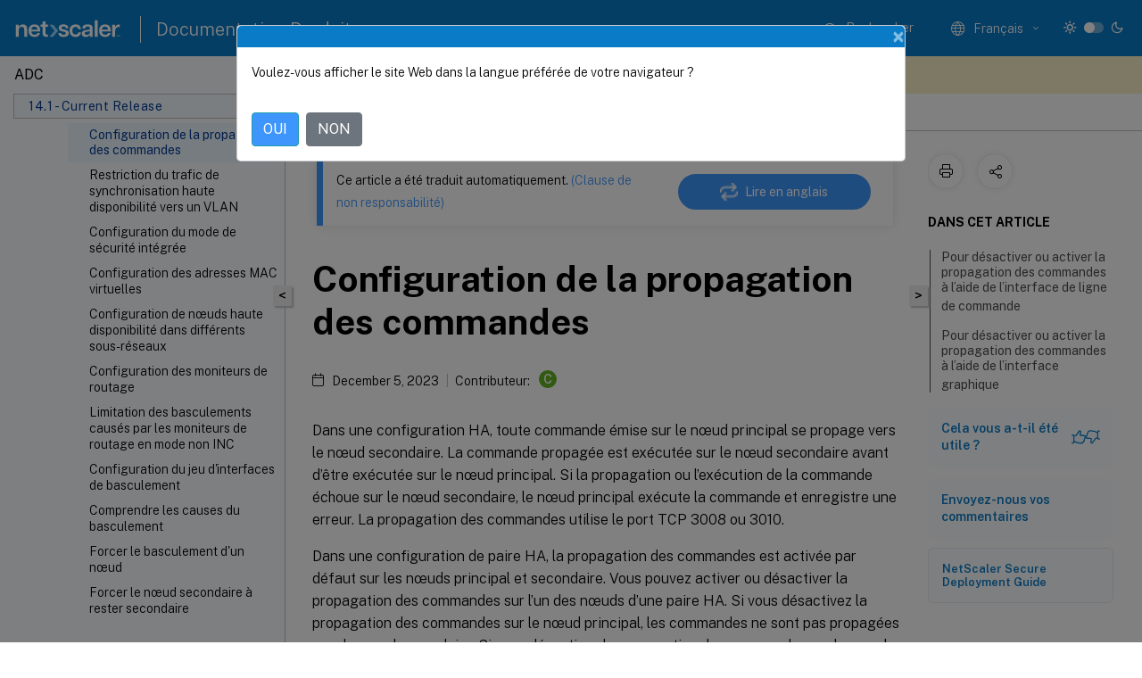

--- FILE ---
content_type: text/html; charset=UTF-8
request_url: https://docs.netscaler.com/fr-fr/citrix-adc/current-release/system/high-availability-introduction/configuring-command-propagation-high-availability.html
body_size: 51029
content:
<!DOCTYPE html>
<html lang="fr-x-mtfrom-en" class="theme" style="visibility:hidden">
    <head>
<meta http-equiv="Content-Type" content="text/html; charset=UTF-8">
    <meta charset="UTF-8">
    <meta http-equiv="X-UA-Compatible" content="IE=edge">
    <meta name="viewport" content="width=device-width, initial-scale=1.0, maximum-scale=12.0, user-scalable=yes">
    
    
   
    <title>Configuration de la propagation des commandes | NetScaler 14.1</title>
	
    <meta name="description" content="Dans une configuration HA, toute commande émise sur le nœud principal se propage vers le nœud secondaire. La commande propagée est exécutée sur le nœud secondaire avant d’être exécutée sur le nœud principal.">
	
    <meta name="ctx_product" content="adc_main">
    
    <meta name="ctx_product_version" content="current_release">
    <meta name="lastModified" content="December 5, 2023">
<meta name="mt_fly_provider" content="">
    <meta name="lang_code" content="fr-fr">
       <meta name="mt_pt_provider" content="amz">
       <link rel="alternate machine-translated-from" hreflang="en" href="/en-us/citrix-adc/current-release/system/high-availability-introduction/configuring-command-propagation-high-availability.html">
       
    <meta name="google-site-verification" content="vsmeIST81_ULm9HbCgrEHFrDA9QJAevauWZW-GQhmMI">
    

    

      <link rel="preconnect" href="https://consent.trustarc.com" crossorigin>   

   <link rel="preconnect" href="https://fonts.gstatic.com" crossorigin>

    <link rel="preload" as="style" href="https://fonts.googleapis.com/css2?family=Public+Sans:wght@300;400;600;700&amp;display=swap">

    <link rel="stylesheet" href="https://fonts.googleapis.com/css2?family=Public+Sans:wght@300;400;600;700&amp;display=swap" media="print" onload="this.media='all'">

        
   
    <link rel="preload" as="style" href="/assets/main.css">
    <link rel="stylesheet" href="/assets/main.css">



    <link rel="canonical" href="/fr-fr/citrix-adc/current-release/system/high-availability-introduction/configuring-command-propagation-high-availability.html">
    <link rel="icon" type="image/vnd.microsoft.icon" href="/assets/images/favicon.ico">
    <link rel="apple-touch-icon" href="/assets/images/apple-touch-icon.png">
  
    
    
</head>

    <body class="doc">
        <div class="docs-container-fluid">
            <div class="row no-gutters docs-header-container" id="docs-header-container-id">
                <div class="col-sm-12 col-md-12 docs-page-header">
                    
                        
<header class="docs-header clearfix">
  <!-- <button type="button" id="extra-close-button" class="close" data-dismiss="modal" aria-label="Close">
        <span aria-hidden="true">&times;</span>
    </button> -->

  <div class="md-search">
    <div class="md-search-close">
      <span class="docs-icon icon-close"></span>
    </div>
  </div>
  <div class="header-left">
    <div class="docs-icon icon-hamburger md-hamburger"></div>

    <a class="site-title" onclick="location.href='http://netscaler.com';">
      <img class="add-header-logo">
      
    </a>
    <span class="header-divider"> </span>
    <a href="/fr-fr" class="site-title-text">Documentation Produit</a>
  </div>
  <div class="header-right">
    <div class="search-bar-container">
<!-- Button trigger modal -->
<button type="button" class="btn btn-primary search-btn-homepage" data-toggle="modal" data-target="#algoliaModal" id="search-btn">
  <span class="docs-icon icon-search"></span>
  <div class="search-box-new"> Rechercher</div>
</button>

<input type="hidden" id="search_type" value="Tapez pour rechercher">
<input type="hidden" id="search_no_results" value="Aucun résultat">
<input type="hidden" id="search_filter" value="Filtres">
<input type="hidden" id="search_refine" value="Affiner les résultats">
<input type="hidden" id="search_clear_all" value="Tout effacer">
<input type="hidden" id="search_citrix_pro_doc" value="Rechercher la documentation Produit">
<input type="hidden" id="search_query" value="Essayez une recherche différente ou moins spécifique. Supprimez tous les filtres sélectionnés. Les exemples de recherche incluent mise à niveau, espace de travail, certificat.">
<input type="hidden" id="search_recommended" value="Sujets recommandés">
<input type="hidden" id="search_related_topics" value="Rubriques connexes dans Citrix Tech Zone">
<input type="hidden" id="search_no_result_tech_zone" value="Aucun résultat trouvé dans Tech Zone">
<input type="hidden" id="search_show_more" value="Afficher plus dans Tech Zone">
<input type="hidden" id="search_query_all" value="Rechercher dans tous les produits">
<input type="hidden" id="search_featured" value="Sujets d" int>
<input type="hidden" id="search_active_filter" value="Filtre sélectionné">

  <!-- Modal -->
  <div class="modal fade" id="algoliaModal" data-backdrop="false" tabindex="-1" role="dialog" aria-labelledby="algoliaModalLabel" aria-hidden="true">
    <div class="modal-dialog modal-dialog-scrollable" role="document">
      <div class="modal-content search-modal-content">
        <div class="modal-body search-modal-body" id="modal-box-algolia">
          <div>
            <div class="search-filter-head">
              <div class="inner-div">
                <div class="close-search-modal-mobile" data-dismiss="modal" aria-label="Close">
                 <span class="docs-icon algolia-modal-close-icon icon-arrow-back-search"></span>
                </div> 
                <div id="autocomplete">
                </div>
                <div class="close-search-modal" data-dismiss="modal" aria-label="Close">
                  <p>Fermer</p> <span class="docs-icon icon-clearAll-search"></span>
                </div>
                <div class="mobile-filter" id="mobile-filter-button"><span class="docs-icon icon-filter"></span></div>    
              </div>
            </div>
            <div class="search-hits">
              <div class="products-heading">
                <div class="prod">
                <div class="refine-heading">Affiner les résultats</div>
                <div id="clear-refinement" class="bg-ss-clear"></div>
                </div>
                <div id="hierarchical-menu">
                  <input type="text" id="product-search" class="product-searchbox" placeholder="Rechercher des produits">
                  <p class="select-product-mobile">Sélectionner un produit</p>
                </div>
              </div>
              <div class="mobile-apply-filter" id="mobile-filter-div">
                <div class="mobile-apply-filter-inner">
                  <div id="apply-filter">Appliquer</div>
                  <div id="clear-refinement-mobile">Tout effacer</div>
                </div>
              </div>
              <div id="result-div">
                <div id="query-suggestion-div"></div>
                <div class="show-filter">
                  <div id="selected-message">Filtre sélectionné</div>
                  <div id="current-refinements"></div>
                </div>
                <div id="empty-search-algolia">
                  <div class="search-icon-big">
                    <span class="docs-icon icon-search no-result"></span>
                  </div>
                  <div class="empty-message-class">
                     <div class="empty-message-line-1 modal-text-center">Rechercher la documentation Produit</div>
                  </div>
                </div>
                <div id="infinite-hits-custom" class="hits-container" style="display:none;">
                </div>
              </div>
            </div>
          </div>
        </div>
      </div>
    </div>
  </div>

      <span class="docs-icon icon-search md-search-submit"></span>
    </div>
<div class="language-container">
    <button type="button" class="btn btn-default dropdown-toggle" data-toggle="dropdown" aria-haspopup="true" aria-expanded="false" onclick="loadCaptcha('language')">
        <i class="docs-icon icon-globe cx-globe lang-selected"></i>
        <span class="lang-selected-text"></span>
        <span class="docs-icon dropdown-arrow icon-arrow-down-rounded"></span>
    </button>
        
    <ul class="dropdown-menu">
        <li class="lang active lang-desktop">
            <a class="language-option" href="/en-us/citrix-adc/current-release/system/high-availability-introduction/configuring-command-propagation-high-availability.html?lang-switch=true">
                <div class="lang-p">
                    English
                </div>
            </a>
        </li>
        <li class="lang active lang-mobile">
            <a class="language-option" href="/en-us/citrix-adc/current-release/system/high-availability-introduction/configuring-command-propagation-high-availability.html?lang-switch=true">
                <div class="lang-p">
                    EN
                </div>
            </a>
        </li>
            <li class="lang active lang-desktop">
                <a class="language-option mt-lang" href="/de-de/citrix-adc/current-release/system/high-availability-introduction/configuring-command-propagation-high-availability.html?lang-switch=true">
                    <div class="lang-p">
                        <span class="lang-txt">Deutsch</span>
                        <span class="docs-icon icon-mt"></span>
                        <p class="img_description">Machine Translated</p>
                    </div>
                </a>
            </li>
            <li class="lang active lang-mobile">
                <a class="language-option mt-lang" href="/de-de/citrix-adc/current-release/system/high-availability-introduction/configuring-command-propagation-high-availability.html?lang-switch=true">
                    <div class="lang-p">
                        <span class="lang-txt">DE</span>
                        <span class="docs-icon icon-mt"></span>
                        <p class="img_description">Machine Translated</p>
                    </div>
                </a>
            </li>
            <li class="lang active lang-desktop">
                <a class='language-option mt-lang' href='/fr-fr/citrix-adc/current-release/system/high-availability-introduction/configuring-command-propagation-high-availability?lang-switch=true'>
                    <div class="lang-p">
                        <span class="lang-txt">Français</span>
                        <span class="docs-icon icon-mt"></span>
                        <p class="img_description">Machine Translated</p>
                    </div>
                </a>
            </li>
            <li class="lang active lang-mobile">
                <a class='language-option mt-lang' href='/fr-fr/citrix-adc/current-release/system/high-availability-introduction/configuring-command-propagation-high-availability?lang-switch=true'>
                    <div class="lang-p">
                        <span class="lang-txt">FR</span>
                        <span class="docs-icon icon-mt"></span>
                        <p class="img_description">Machine Translated</p>
                    </div>
                </a>
            </li>
            <li class="lang active lang-desktop">
                <a class="language-option mt-lang" href="/es-es/citrix-adc/current-release/system/high-availability-introduction/configuring-command-propagation-high-availability.html?lang-switch=true">
                    <div class="lang-p">
                        <span class="lang-txt">Español</span>
                        <span class="docs-icon icon-mt"></span>
                        <p class="img_description">Machine Translated</p>
                    </div>
                </a>
            </li>
            <li class="lang active lang-mobile">
                <a class="language-option mt-lang" href="/es-es/citrix-adc/current-release/system/high-availability-introduction/configuring-command-propagation-high-availability.html?lang-switch=true">
                    <div class="lang-p">
                        <span class="lang-txt">ES</span>
                        <span class="docs-icon icon-mt"></span>
                        <p class="img_description">Machine Translated</p>
                    </div>
                </a>
            </li>
            <li class="lang active lang-desktop">
                <a class="language-option mt-lang" href="/ja-jp/citrix-adc/current-release/system/high-availability-introduction/configuring-command-propagation-high-availability.html?lang-switch=true">
                    <div class="lang-p">
                        <span class="lang-txt">日本語</span>
                        <span class="docs-icon icon-mt"></span>
                        <p class="img_description">Machine Translated</p>
                    </div>
                </a>
            </li>
            <li class="lang active lang-mobile">
                <a class="language-option mt-lang" href="/ja-jp/citrix-adc/current-release/system/high-availability-introduction/configuring-command-propagation-high-availability.html?lang-switch=true">
                    <div class="lang-p">
                        <span class="lang-txt">JA</span>
                        <span class="docs-icon icon-mt"></span>
                        <p class="img_description">Machine Translated</p>
                    </div>
                </a>
            </li>
            <li class="lang active lang-desktop">
                <a class="language-option mt-lang" href="/zh-cn/citrix-adc/current-release/system/high-availability-introduction/configuring-command-propagation-high-availability.html?lang-switch=true">
                    <div class="lang-p">
                        <span class="lang-txt">简体中文</span>
                        <span class="docs-icon icon-mt"></span>
                        <p class="img_description">Machine Translated</p>
                    </div>
                </a>
            </li>
            <li class="lang active lang-mobile">
                <a class="language-option mt-lang" href="/zh-cn/citrix-adc/current-release/system/high-availability-introduction/configuring-command-propagation-high-availability.html?lang-switch=true">
                    <div class="lang-p">
                        <span class="lang-txt">ZH</span>
                        <span class="docs-icon icon-mt"></span>
                        <p class="img_description">Machine Translated</p>
                    </div>
                </a>
            </li>
    </ul>
</div>



    <div class="light-toggle-box">
      <div class="light docs-actions-item">
        <span data-content="Thème léger">
          <i class="docs-icon icon-sun"></i>
        </span>
      </div>
      <label class="switch">
        <input id="switch_theme" type="checkbox">
        <span class="slider round"></span>
      </label>
      <div class="dark docs-actions-item">
        <span data-content="Thème sombre">
          <i class="docs-icon icon-moon"></i>
        </span>
      </div>
    </div>

    <button class="themebtn-switch">
      <span data-content="Thème léger" class="theme-mobile">
        <i class="docs-icon icon-sun"></i>
      </span>
    </button>
  </div>
</header>


                    
					 <div id="docs-banner">
                        <div id="banner-div" style="display: none;" data-component="dismissible-item" data-expiry="1000" data-id="welcome-banner" data-type="info" data-value='&lt;div&gt;&lt;p id="text-banner"&gt;&lt;/p&gt;&lt;p id="new-banner"&gt;&lt;/p&gt;&lt;/div&gt;'></div>


                    </div>
                </div>
            </div>
            <div class="row no-gutters">
                <div class="col-sm-12 col-md-12 docs-page-content">
			<div id="invisible-recaptcha"></div>
     			 <input type="hidden" id="recaptchaVal" value="">
                    
   
<div class="row no-gutters" id="collapse">
  <div class="col-3 col-md-4 col-lg-3 content-left-wrapper">
    <div class="left-wrapper">
      
      

    
   <div class="version-name-class">
       <span class="version-name">ADC</span>
   </div>
    <div class="cx-version-options">
        <div class="dropdown">
            
            <button class="btn btn-secondary dropdown-toggle docsproductversiondropdown" type="button" data-toggle="dropdown" aria-haspopup="true" aria-expanded="false">
                <p class="version-name-container">
                     <span class="version-name">14.1 - Current Release</span>
                    
                </p>
                <span class="docs-icon icons-arrow-version-selector"></span>
                
            </button>
            <div class="dropdown-menu" aria-labelledby="dropdownMenuButton">
            
              <a class="dropdown-item" data-version-url="/fr-fr/citrix-adc/current-release/system/high-availability-introduction/configuring-command-propagation-high-availability.html">14.1 - Current Release</a>
            
              <a class="dropdown-item" data-version-url="/fr-fr/citrix-adc/13-1/system/high-availability-introduction/configuring-command-propagation-high-availability.html">13.1</a>
            
              <a class="dropdown-item" data-version-url="/fr-fr/citrix-adc/13/system/high-availability-introduction/configuring-command-propagation-high-availability.html">13.0</a>
            
              <a class="dropdown-item" data-version-url="/fr-fr/citrix-adc/12-1">12.1</a>
            
            </div>
        </div>
    </div>


<div class="left-nav">
    <div class="overlay"></div>
    <ul class="ctx-sub-menu scrollable">
                <li>
                    
                    <p>
                    
                        
                        
                        
                        
                        <a href='/fr-fr/citrix-adc/current-release/citrix-adc-release-notes'>
                            Notes de mise à jour de NetScaler
                            
                            
                        </a>
                    </p>
                 </li>
                <li class="has-sub-nav-li">
                    
                    <p>
                        <span class="ctx-sub-menu-group-link has-sub-nav docs-icon icon-arrow-down-rounded"></span>
                    
                        
                        
                        
                        
                        <a class='ctx-sub-menu-group-title' href='/fr-fr/citrix-adc/current-release/getting-started-with-citrix-adc'>
                            Démarrez avec NetScaler
                            
                            
                        </a>
                    </p>
                        <ul id="ctx-sub-menu-children" class="ctx-sub-menu-closed">
                                <li>
                                    <p>  
                                        <a href='/fr-fr/citrix-adc/current-release/getting-started-with-citrix-adc/where-citrix-adc-in-network'>Quelle est la place d'une appliance NetScaler dans le réseau ?</a>
                                </p>
</li>
                                <li>
                                    <p>  
                                        <a href='/fr-fr/citrix-adc/current-release/getting-started-with-citrix-adc/communicate-with-clients-servers'>Comment un NetScaler communique avec les clients et les serveurs</a>
                                </p>
</li>
                                <li>
                                    <p>  
                                        <a href='/fr-fr/citrix-adc/current-release/getting-started-with-citrix-adc/product-line'>Présentation de la gamme de produits NetScaler</a>
                                </p>
</li>
                                <li>
                                    <p>  
                                        <a href='/fr-fr/citrix-adc/current-release/getting-started-with-citrix-adc/install-hardware'>Installer le matériel</a>
                                </p>
</li>
                                <li>
                                    <p>  
                                        <a href='/fr-fr/citrix-adc/current-release/getting-started-with-citrix-adc/accessing-citrix-adc'>Accédez à un NetScaler</a>
                                </p>
</li>
                                <li>
                                    <p>  
                                        <a href='/fr-fr/citrix-adc/current-release/getting-started-with-citrix-adc/configure-citrix-adc-first-time'>Configurer ADC pour la première fois</a>
                                </p>
</li>
                                <li>
                                    <p>  
                                        <a href='/fr-fr/citrix-adc/current-release/getting-started-with-citrix-adc/secure-your-citrix-adc-deployment'>Sécurisez votre déploiement NetScaler</a>
                                </p>
</li>
                                <li>
                                    <p>  
                                        <a href='/fr-fr/citrix-adc/current-release/getting-started-with-citrix-adc/configure-ha-first-time'>Configurer la haute disponibilité</a>
                                </p>
</li>
                                <li>
                                    <p>  
                                        <a href='/fr-fr/citrix-adc/current-release/getting-started-with-citrix-adc/change-rpc-node-password'>Modifier le mot de passe d'un nœud RPC</a>
                                </p>
</li>
                                <li>
                                    <p>  
                                        <a href='/fr-fr/citrix-adc/current-release/getting-started-with-citrix-adc/configure-fips-first-time'>Configuration d'une appliance FIPS pour la première fois</a>
                                </p>
</li>
                                <li>
                                    <p>  
                                        <a href='/fr-fr/citrix-adc/current-release/getting-started-with-citrix-adc/network-topologies'>Présentation des topologies réseau courantes</a>
                                </p>
</li>
                                <li class="has-sub-nav-li">
                                    <p> <!-- rendering second level child -->
                                        <span class="ctx-sub-menu-group-link has-sub-nav docs-icon icon-arrow-down-rounded"></span>  
                                        <a class='ctx-sub-menu-group-title' href='/fr-fr/citrix-adc/current-release/getting-started-with-citrix-adc/configure-system-settings'>Paramètres de gestion du système</a> <!-- rendering second level child -->
                                    </p>
                                    <ul id="ctx-sub-menu-children" class="ctx-sub-menu-closed">
                                                <li>
                                                    <p>  
                                                        <a href='/fr-fr/citrix-adc/current-release/getting-started-with-citrix-adc/configure-system-settings/configuring-system-settings'>
                                                        Paramètres système </a>
                                                    </p>
                                                </li>
                                                <li>
                                                    <p>  
                                                        <a href='/fr-fr/citrix-adc/current-release/getting-started-with-citrix-adc/configure-system-settings/configure-modes-packet-forwarding'>
                                                        Modes de transfert de paquets </a>
                                                    </p>
                                                </li>
                                                <li>
                                                    <p>  
                                                        <a href='/fr-fr/citrix-adc/current-release/getting-started-with-citrix-adc/configure-system-settings/configure-network-interfaces'>
                                                        Interfaces réseau </a>
                                                    </p>
                                                </li>
                                                <li>
                                                    <p>  
                                                        <a href='/fr-fr/citrix-adc/current-release/getting-started-with-citrix-adc/configure-system-settings/configure-clock-sync'>
                                                        Synchronisation de l'horloge </a>
                                                    </p>
                                                </li>
                                                <li>
                                                    <p>  
                                                        <a href='/fr-fr/citrix-adc/current-release/getting-started-with-citrix-adc/configure-system-settings/configure-dns'>
                                                        Configuration DNS </a>
                                                    </p>
                                                </li>
                                                <li>
                                                    <p>  
                                                        <a href='/fr-fr/citrix-adc/current-release/getting-started-with-citrix-adc/configure-system-settings/configure-snmp'>
                                                        Configuration SNMP </a>
                                                    </p>
                                                </li>
                                                <li>
                                                    <p>  
                                                        <a href='/fr-fr/citrix-adc/current-release/getting-started-with-citrix-adc/configure-system-settings/verify-sytem-configuration'>
                                                        Vérifier la configuration </a>
                                                    </p>
                                                </li>
                                    </ul>
                                </li>
                                <li class="has-sub-nav-li">
                                    <p> <!-- rendering second level child -->
                                        <span class="ctx-sub-menu-group-link has-sub-nav docs-icon icon-arrow-down-rounded"></span>  
                                        <a class='ctx-sub-menu-group-title' href='/fr-fr/citrix-adc/current-release/getting-started-with-citrix-adc/load-balancing'>Trafic d'équilibrage de charge sur une appliance NetScaler</a> <!-- rendering second level child -->
                                    </p>
                                    <ul id="ctx-sub-menu-children" class="ctx-sub-menu-closed">
                                                <li>
                                                    <p>  
                                                        <a href='/fr-fr/citrix-adc/current-release/getting-started-with-citrix-adc/load-balancing/configure-load-balancing'>
                                                        Équilibrage de charge </a>
                                                    </p>
                                                </li>
                                                <li>
                                                    <p>  
                                                        <a href='/fr-fr/citrix-adc/current-release/getting-started-with-citrix-adc/load-balancing/configure-persistence-settings'>
                                                        Paramètres de persistance </a>
                                                    </p>
                                                </li>
                                                <li>
                                                    <p>  
                                                        <a href='/fr-fr/citrix-adc/current-release/getting-started-with-citrix-adc/load-balancing/protect-load-balancing-configuration'>
                                                        Configurer les fonctionnalités pour protéger la configuration de l'équilibrage de charge </a>
                                                    </p>
                                                </li>
                                                <li>
                                                    <p>  
                                                        <a href='/fr-fr/citrix-adc/current-release/getting-started-with-citrix-adc/load-balancing/load-balancing-scenario'>
                                                        Scénario d'équilibrage de charge typique </a>
                                                    </p>
                                                </li>
                                                <li>
                                                    <p>  
                                                        <a href='/fr-fr/citrix-adc/current-release/getting-started-with-citrix-adc/load-balancing/force-secure-and-httponly-cookie-options'>
                                                        Cas d'utilisation - Comment forcer les options de cookie Secure et HttpOnly pour les sites Web à l'aide de l'appliance NetScaler </a>
                                                    </p>
                                                </li>
                                    </ul>
                                </li>
                                <li>
                                    <p>  
                                        <a href='/fr-fr/citrix-adc/current-release/getting-started-with-citrix-adc/accelerate-using-compression'>Accélérez le trafic équilibré de charge en utilisant la compression</a>
                                </p>
</li>
                                <li>
                                    <p>  
                                        <a href='/fr-fr/citrix-adc/current-release/getting-started-with-citrix-adc/secure-traffic-using-ssl'>Sécurisez le trafic à charge équilibrée en utilisant SSL</a>
                                </p>
</li>
                                <li class="has-sub-nav-li">
                                    <p> <!-- rendering second level child -->
                                        <span class="ctx-sub-menu-group-link has-sub-nav docs-icon icon-arrow-down-rounded"></span>  
                                        <a class='ctx-sub-menu-group-title' href='/fr-fr/citrix-adc/current-release/getting-started-with-citrix-adc/features'>Caractéristiques en un coup d'œil</a> <!-- rendering second level child -->
                                    </p>
                                    <ul id="ctx-sub-menu-children" class="ctx-sub-menu-closed">
                                                <li>
                                                    <p>  
                                                        <a href='/fr-fr/citrix-adc/current-release/getting-started-with-citrix-adc/features/switching-and-traffic-management-features'>
                                                        Fonctions de commutation des applications et de gestion du trafic </a>
                                                    </p>
                                                </li>
                                                <li>
                                                    <p>  
                                                        <a href='/fr-fr/citrix-adc/current-release/getting-started-with-citrix-adc/features/application-acceleration-features'>
                                                        Fonctions d'accélération des applications </a>
                                                    </p>
                                                </li>
                                                <li>
                                                    <p>  
                                                        <a href='/fr-fr/citrix-adc/current-release/getting-started-with-citrix-adc/features/security-and-firewall-features'>
                                                        Fonctionnalités de sécurité des applications et de pare-feu </a>
                                                    </p>
                                                </li>
                                                <li>
                                                    <p>  
                                                        <a href='/fr-fr/citrix-adc/current-release/getting-started-with-citrix-adc/features/application-visibility-features'>
                                                        Fonction de visibilité des applications </a>
                                                    </p>
                                                </li>
                                    </ul>
                                </li>
                        </ul>
                 </li>
                <li class="has-sub-nav-li">
                    
                    <p>
                        <span class="ctx-sub-menu-group-link has-sub-nav docs-icon icon-arrow-down-rounded"></span>
                    
                        
                        
                        
                        
                        <a class='ctx-sub-menu-group-title' href='/fr-fr/citrix-adc/current-release/solutions'>
                            Solutions NetScaler
                            
                            
                        </a>
                    </p>
                        <ul id="ctx-sub-menu-children" class="ctx-sub-menu-closed">
                                <li>
                                    <p>  
                                        <a href='/fr-fr/citrix-adc/current-release/solutions/deploy-xa-xd'>Configuration de NetScaler pour Citrix Virtual Apps and Desktops</a>
                                </p>
</li>
                                <li>
                                    <p>  
                                        <a href='/fr-fr/citrix-adc/current-release/solutions/global-server-load-balancing--gslb--powered-zone-preference'>Préférence de zone optimisée Global Server Load Balancing (GSLB)</a>
                                </p>
</li>
                                <li>
                                    <p>  
                                        <a href='/fr-fr/citrix-adc/current-release/solutions/anycast-support-in-citrix-adc'>Support d'Anycast dans NetScaler</a>
                                </p>
</li>
                                <li>
                                    <p>  
                                        <a href='/fr-fr/citrix-adc/current-release/solutions/deploy-ad-platform-aws'>Déployez une plateforme de publicité numérique sur AWS avec NetScaler</a>
                                </p>
</li>
                                <li>
                                    <p>  
                                        <a href='/fr-fr/citrix-adc/current-release/solutions/enhance-clickstream-analytics-in-aws-using-citrix-adc'>Améliorer l'analyse du flux de clics dans AWS à l'aide de NetScaler</a>
                                </p>
</li>
                        </ul>
                 </li>
                <li class="has-sub-nav-li">
                    
                    <p>
                        <span class="ctx-sub-menu-group-link has-sub-nav docs-icon icon-arrow-down-rounded"></span>
                    
                        
                        
                        
                        
                        <a class='ctx-sub-menu-group-title' href='/fr-fr/citrix-adc/current-release/cloud-native-solution'>
                            Solution native pour le cloud NetScaler
                            
                            
                        </a>
                    </p>
                        <ul id="ctx-sub-menu-children" class="ctx-sub-menu-closed">
                                <li>
                                    <p>  
                                        <a href='/fr-fr/citrix-adc/current-release/cloud-native-solution/ingress-solution'>Solution Kubernetes Ingress</a>
                                </p>
</li>
                                <li>
                                    <p>  
                                        <a href='/fr-fr/citrix-adc/current-release/cloud-native-solution/service-mesh'>Service mesh</a>
                                </p>
</li>
                                <li>
                                    <p>  
                                        <a href='/fr-fr/citrix-adc/current-release/cloud-native-solution/observability-solution'>Solutions pour l'observabilité</a>
                                </p>
</li>
                                <li>
                                    <p>  
                                        <a href='/fr-fr/citrix-adc/current-release/cloud-native-solution/citrix-api-gateway'>Passerelle API pour Kubernetes</a>
                                </p>
</li>
                                <li>
                                    <p>  
                                        <a href='/fr-fr/citrix-adc/current-release/cloud-native-solution/cloud-native-troubleshooting'>Utiliser NetScaler ADM pour résoudre les problèmes liés au réseau natif du cloud NetScaler</a>
                                </p>
</li>
                        </ul>
                 </li>
                <li class="has-sub-nav-li">
                    
                    <p>
                        <span class="ctx-sub-menu-group-link has-sub-nav docs-icon icon-arrow-down-rounded"></span>
                    
                        
                        
                        
                        
                        <a class='ctx-sub-menu-group-title' href='/fr-fr/citrix-adc/current-release/deploying-vpx'>
                            Déployer une instance NetScaler VPX
                            
                            
                        </a>
                    </p>
                        <ul id="ctx-sub-menu-children" class="ctx-sub-menu-closed">
                                <li>
                                    <p>  
                                        <a href='/fr-fr/citrix-adc/current-release/deploying-vpx/supported-hypervisors-features-limitations'>Matrice de prise en charge et directives d'utilisation</a>
                                </p>
</li>
                                <li>
                                    <p>  
                                        <a href='/fr-fr/citrix-adc/current-release/deploying-vpx/vpx-performance-on-esx-kvm-xen'>Optimisez les performances de NetScaler VPX sur VMware ESX, Linux KVM et Citrix Hypervisors</a>
                                </p>
</li>
                                <li>
                                    <p>  
                                        <a href='/fr-fr/citrix-adc/current-release/deploying-vpx/support-for-increasing-vpx-disk-space'>Prise en charge de l'augmentation de l'espace disque NetScaler VPX</a>
                                </p>
</li>
                                <li>
                                    <p>  
                                        <a href='/fr-fr/citrix-adc/current-release/deploying-vpx/apply-vpx-config-at-preboot'>Appliquez les configurations NetScaler VPX lors du premier démarrage de l'appliance NetScaler dans le cloud</a>
                                </p>
</li>
                                <li>
                                    <p>  
                                        <a href='/fr-fr/citrix-adc/current-release/deploying-vpx/improve-ssl-tps-performance-on-cloud'>Améliorez les performances SSL-TPS sur les plateformes de cloud public</a>
                                </p>
</li>
                                <li>
                                    <p>  
                                        <a href='/fr-fr/citrix-adc/current-release/deploying-vpx/smt-feature-on-vpx'>Configurer le multithreading simultané pour NetScaler VPX sur les clouds publics</a>
                                </p>
</li>
                                <li>
                                    <p>  
                                        <a href='/fr-fr/citrix-adc/current-release/deploying-vpx/sanity-checker-tool'>Outil NetScaler Sanity Checker</a>
                                </p>
</li>
                                <li>
                                    <p>  
                                        <a href='/fr-fr/citrix-adc/current-release/deploying-vpx/install-vpx-on-bare-metal'>Installation d'une instance NetScaler VPX sur un serveur bare metal</a>
                                </p>
</li>
                                <li class="has-sub-nav-li">
                                    <p> <!-- rendering second level child -->
                                        <span class="ctx-sub-menu-group-link has-sub-nav docs-icon icon-arrow-down-rounded"></span>  
                                        <a class='ctx-sub-menu-group-title' href='/fr-fr/citrix-adc/current-release/deploying-vpx/install-vpx-on-xenserver'>Installation d'une instance NetScaler VPX sur Citrix Hypervisor</a> <!-- rendering second level child -->
                                    </p>
                                    <ul id="ctx-sub-menu-children" class="ctx-sub-menu-closed">
                                                <li>
                                                    <p>  
                                                        <a href='/fr-fr/citrix-adc/current-release/deploying-vpx/install-vpx-on-xenserver/configure-sr-iov-on-xenserver'>
                                                        Configuration des appliances virtuelles NetScaler pour utiliser des interfaces réseau de virtualisation des E/S à racine unique (SR-IOV) </a>
                                                    </p>
                                                </li>
                                    </ul>
                                </li>
                                <li class="has-sub-nav-li">
                                    <p> <!-- rendering second level child -->
                                        <span class="ctx-sub-menu-group-link has-sub-nav docs-icon icon-arrow-down-rounded"></span>  
                                        <a class='ctx-sub-menu-group-title' href='/fr-fr/citrix-adc/current-release/deploying-vpx/install-vpx-on-esx'>Installation d'une instance NetScaler VPX sur VMware ESX</a> <!-- rendering second level child -->
                                    </p>
                                    <ul id="ctx-sub-menu-children" class="ctx-sub-menu-closed">
                                                <li>
                                                    <p>  
                                                        <a href='/fr-fr/citrix-adc/current-release/deploying-vpx/install-vpx-on-esx/configure-vmxnet3'>
                                                        Configurer NetScaler VPX pour utiliser l'interface réseau VMXNET3 </a>
                                                    </p>
                                                </li>
                                                <li>
                                                    <p>  
                                                        <a href='/fr-fr/citrix-adc/current-release/deploying-vpx/install-vpx-on-esx/configure-sr-iov'>
                                                        Configurer NetScaler VPX pour utiliser l'interface réseau SR-IOV </a>
                                                    </p>
                                                </li>
                                                <li>
                                                    <p>  
                                                        <a href='/fr-fr/citrix-adc/current-release/deploying-vpx/install-vpx-on-esx/configure-vpx-ssl-in-sriov-mode'>
                                                        Configurer NetScaler VPX pour utiliser Intel QAT pour l'accélération SSL en mode SR-IOV </a>
                                                    </p>
                                                </li>
                                                <li>
                                                    <p>  
                                                        <a href='/fr-fr/citrix-adc/current-release/deploying-vpx/install-vpx-on-esx/migrate-e1000-sriov-vmxnet3'>
                                                        Migration du NetScaler VPX de E1000 vers les interfaces réseau SR-IOV ou VMXNET3 </a>
                                                    </p>
                                                </li>
                                                <li>
                                                    <p>  
                                                        <a href='/fr-fr/citrix-adc/current-release/deploying-vpx/install-vpx-on-esx/configure-pci-passthrough-vmware-esx'>
                                                        Configurer NetScaler VPX pour utiliser l'interface réseau PCI passthrough </a>
                                                    </p>
                                                </li>
                                                <li>
                                                    <p>  
                                                        <a href='/fr-fr/citrix-adc/current-release/deploying-vpx/install-vpx-on-esx/apply-preboot-userdata-on-esx-vpx'>
                                                        Appliquez les configurations NetScaler VPX au premier démarrage de l'appliance NetScaler sur l'hyperviseur VMware ESX </a>
                                                    </p>
                                                </li>
                                    </ul>
                                </li>
                                <li>
                                    <p>  
                                        <a href='/fr-fr/citrix-adc/current-release/deploying-vpx/install-vpx-on-vmc-on-aws'>Installation d'une instance NetScaler VPX sur le cloud VMware sur AWS</a>
                                </p>
</li>
                                <li>
                                    <p>  
                                        <a href='/fr-fr/citrix-adc/current-release/deploying-vpx/install-vpx-on-hyper-v'>Installation d'une instance NetScaler VPX sur des serveurs Microsoft Hyper-V</a>
                                </p>
</li>
                                <li class="has-sub-nav-li">
                                    <p> <!-- rendering second level child -->
                                        <span class="ctx-sub-menu-group-link has-sub-nav docs-icon icon-arrow-down-rounded"></span>  
                                        <a class='ctx-sub-menu-group-title' href='/fr-fr/citrix-adc/current-release/deploying-vpx/install-vpx-on-kvm'>Installation d'une instance NetScaler VPX sur la plateforme Linux-KVM</a> <!-- rendering second level child -->
                                    </p>
                                    <ul id="ctx-sub-menu-children" class="ctx-sub-menu-closed">
                                                <li>
                                                    <p>  
                                                        <a href='/fr-fr/citrix-adc/current-release/deploying-vpx/install-vpx-on-kvm/prerequisites-installation-on-kvm'>
                                                        Conditions préalables à l'installation d'appliances virtuelles NetScaler VPX sur la plate-forme Linux-KVM </a>
                                                    </p>
                                                </li>
                                                <li>
                                                    <p>  
                                                        <a href='/fr-fr/citrix-adc/current-release/deploying-vpx/install-vpx-on-kvm/provision-on-kvm-using-openstack'>
                                                        Provisioning de l'appliance virtuelle NetScaler à l'aide d'OpenStack </a>
                                                    </p>
                                                </li>
                                                <li>
                                                    <p>  
                                                        <a href='/fr-fr/citrix-adc/current-release/deploying-vpx/install-vpx-on-kvm/provision-on-kvm-using-virtual-machine-manager'>
                                                        Provisioning de l'appliance virtuelle NetScaler à l'aide du Virtual Machine Manager </a>
                                                    </p>
                                                </li>
                                                <li>
                                                    <p>  
                                                        <a href='/fr-fr/citrix-adc/current-release/deploying-vpx/install-vpx-on-kvm/configure-sr-iov-kvm'>
                                                        Configuration des appliances virtuelles NetScaler pour utiliser l'interface réseau SR-IOV </a>
                                                    </p>
                                                </li>
                                                <li>
                                                    <p>  
                                                        <a href='/fr-fr/citrix-adc/current-release/deploying-vpx/install-vpx-on-kvm/configure-vpx-ssl-linux-kvm'>
                                                        Configurer un NetScaler VPX sur un hyperviseur KVM pour utiliser Intel QAT pour l'accélération SSL en mode SR-IOV </a>
                                                    </p>
                                                </li>
                                                <li>
                                                    <p>  
                                                        <a href='/fr-fr/citrix-adc/current-release/deploying-vpx/install-vpx-on-kvm/configure-pci-passthrough-kvm'>
                                                        Configuration des appliances virtuelles NetScaler pour utiliser l'interface réseau PCI Passthrough </a>
                                                    </p>
                                                </li>
                                                <li>
                                                    <p>  
                                                        <a href='/fr-fr/citrix-adc/current-release/deploying-vpx/install-vpx-on-kvm/provision-on-kvm-using-virsh'>
                                                        Provisioning de l'appliance virtuelle NetScaler à l'aide du programme virsh </a>
                                                    </p>
                                                </li>
                                                <li>
                                                    <p>  
                                                        <a href='/fr-fr/citrix-adc/current-release/deploying-vpx/install-vpx-on-kvm/manage-citrix-adc-guest-vm'>
                                                        Gestion des machines virtuelles clientes NetScaler </a>
                                                    </p>
                                                </li>
                                                <li>
                                                    <p>  
                                                        <a href='/fr-fr/citrix-adc/current-release/deploying-vpx/install-vpx-on-kvm/provision-on-kvm-using-openstack-with-sriov'>
                                                        Provisioning de l'appliance virtuelle NetScaler avec SR-IOV sur OpenStack </a>
                                                    </p>
                                                </li>
                                                <li>
                                                    <p>  
                                                        <a href='/fr-fr/citrix-adc/current-release/deploying-vpx/install-vpx-on-kvm/configure-ovs-dpdk-kvm'>
                                                        Configuration d'une instance NetScaler VPX sur KVM pour utiliser des interfaces hôtes basées sur OVS DPDK </a>
                                                    </p>
                                                </li>
                                                <li>
                                                    <p>  
                                                        <a href='/fr-fr/citrix-adc/current-release/deploying-vpx/install-vpx-on-kvm/apply-vpx-preboot-userdata-on-kvm'>
                                                        Appliquez les configurations NetScaler VPX au premier démarrage de l'appliance NetScaler sur l'hyperviseur KVM </a>
                                                    </p>
                                                </li>
                                    </ul>
                                </li>
                                <li class="has-sub-nav-li">
                                    <p> <!-- rendering second level child -->
                                        <span class="ctx-sub-menu-group-link has-sub-nav docs-icon icon-arrow-down-rounded"></span>  
                                        <a class='ctx-sub-menu-group-title' href='/fr-fr/citrix-adc/current-release/deploying-vpx/deploy-aws'>Déployer une instance NetScaler VPX sur AWS</a> <!-- rendering second level child -->
                                    </p>
                                    <ul id="ctx-sub-menu-children" class="ctx-sub-menu-closed">
                                                <li>
                                                    <p>  
                                                        <a href='/fr-fr/citrix-adc/current-release/deploying-vpx/deploy-aws/aws-terminology'>
                                                        Terminologie AWS </a>
                                                    </p>
                                                </li>
                                                <li>
                                                    <p>  
                                                        <a href='/fr-fr/citrix-adc/current-release/deploying-vpx/deploy-aws/vpx-aws-support-matrix'>
                                                        Matrice de prise en charge AWS-VPX </a>
                                                    </p>
                                                </li>
                                                <li>
                                                    <p>  
                                                        <a href='/fr-fr/citrix-adc/current-release/deploying-vpx/deploy-aws/vpx-aws-limitations-usage-guidelines'>
                                                        Limitations et directives d'utilisation </a>
                                                    </p>
                                                </li>
                                                <li>
                                                    <p>  
                                                        <a href='/fr-fr/citrix-adc/current-release/deploying-vpx/deploy-aws/prerequisites'>
                                                        Logiciels requis </a>
                                                    </p>
                                                </li>
                                                <li>
                                                    <p>  
                                                        <a href='/fr-fr/citrix-adc/current-release/deploying-vpx/deploy-aws/aws-iam-roles'>
                                                        Configurer les rôles AWS IAM sur une instance NetScaler VPX </a>
                                                    </p>
                                                </li>
                                                <li>
                                                    <p>  
                                                        <a href='/fr-fr/citrix-adc/current-release/deploying-vpx/deploy-aws/how-adc-vpx-on-aws-works'>
                                                        Comment fonctionne une instance NetScaler VPX sur AWS </a>
                                                    </p>
                                                </li>
                                                <li>
                                                    <p>  
                                                        <a href='/fr-fr/citrix-adc/current-release/deploying-vpx/deploy-aws/launch-vpx-for-aws-ami'>
                                                        Déployer une instance autonome NetScaler VPX sur AWS </a>
                                                    </p>
                                                </li>
                                                <li>
                                                    <p>  
                                                        <a href='/fr-fr/citrix-adc/current-release/deploying-vpx/deploy-aws/scenarios'>
                                                        Scénario : instance autonome </a>
                                                    </p>
                                                </li>
                                                <li>
                                                    <p>  
                                                        <a href='/fr-fr/citrix-adc/current-release/deploying-vpx/deploy-aws/download-vpx-aws-license'>
                                                        Télécharger une licence NetScaler VPX </a>
                                                    </p>
                                                </li>
                                                <li>
                                                    <p>  
                                                        <a href='/fr-fr/citrix-adc/current-release/deploying-vpx/deploy-aws/load-balance-servers-availability-zones'>
                                                        Serveurs d'équilibrage de charge dans différentes zones de disponibilité </a>
                                                    </p>
                                                </li>
                                                <li>
                                                    <p>  
                                                        <a href='/fr-fr/citrix-adc/current-release/deploying-vpx/deploy-aws/how-aws-ha-works'>
                                                        Comment fonctionne la haute disponibilité sur AWS </a>
                                                    </p>
                                                </li>
                                                <li>
                                                    <p>  
                                                        <a href='/fr-fr/citrix-adc/current-release/deploying-vpx/deploy-aws/vpx-aws-ha'>
                                                        Déployer une paire HA VPX dans la même zone de disponibilité AWS </a>
                                                    </p>
                                                </li>
                                                <li>
                                                    <p>  
                                                        <a href='/fr-fr/citrix-adc/current-release/deploying-vpx/deploy-aws/high-availability-different-zones'>
                                                        Haute disponibilité dans différentes zones de disponibilité AWS </a>
                                                    </p>
                                                </li>
                                                <li>
                                                    <p>  
                                                        <a href='/fr-fr/citrix-adc/current-release/deploying-vpx/deploy-aws/vpx-ha-eip-different-aws-zones'>
                                                        Déployer une paire VPX haute disponibilité avec des adresses IP élastiques dans différentes zones AWS </a>
                                                    </p>
                                                </li>
                                                <li>
                                                    <p>  
                                                        <a href='/fr-fr/citrix-adc/current-release/deploying-vpx/deploy-aws/vpx-ha-pip-different-aws-zones'>
                                                        Déployez une paire VPX haute disponibilité avec des adresses IP privées dans différentes zones AWS </a>
                                                    </p>
                                                </li>
                                                <li>
                                                    <p>  
                                                        <a href='/fr-fr/citrix-adc/current-release/deploying-vpx/deploy-aws/deploy-vpx-on-aws-outposts'>
                                                        Déployer une instance NetScaler VPX sur AWS Outposts </a>
                                                    </p>
                                                </li>
                                                <li>
                                                    <p>  
                                                        <a href='/fr-fr/citrix-adc/current-release/deploying-vpx/deploy-aws/protect-aws-api-gateway-with-citrix-adc-appliance'>
                                                        Protégez AWS API Gateway à l'aide du pare-feu d'applications Web NetScaler </a>
                                                    </p>
                                                </li>
                                                <li>
                                                    <p>  
                                                        <a href='/fr-fr/citrix-adc/current-release/deploying-vpx/deploy-aws/configuring-aws-auto-scaling-service'>
                                                        Ajout d'un service AWS Auto Scaling principal </a>
                                                    </p>
                                                </li>
                                                <li>
                                                    <p>  
                                                        <a href='/fr-fr/citrix-adc/current-release/deploying-vpx/deploy-aws/citrix-adc-vpx-on-aws-gslb-deployment-guide'>
                                                        Déployez NetScaler GSLB sur AWS </a>
                                                    </p>
                                                </li>
                                                <li>
                                                    <p>  
                                                        <a href='/fr-fr/citrix-adc/current-release/deploying-vpx/deploy-aws/citrix-adc-vpx-on-aws-appsecurity-deployment-guide'>
                                                        Déployer NetScaler VPX sur AWS </a>
                                                    </p>
                                                </li>
                                                <li>
                                                    <p>  
                                                        <a href='/fr-fr/citrix-adc/current-release/deploying-vpx/deploy-aws/configure-vpx-to-use-sr-iov-aws'>
                                                        Configurer une instance NetScaler VPX pour utiliser l'interface réseau SR-IOV </a>
                                                    </p>
                                                </li>
                                                <li>
                                                    <p>  
                                                        <a href='/fr-fr/citrix-adc/current-release/deploying-vpx/deploy-aws/vpx-enhanced-networking-with-aws-ena'>
                                                        Configurer une instance NetScaler VPX pour utiliser la mise en réseau améliorée avec AWS ENA </a>
                                                    </p>
                                                </li>
                                                <li>
                                                    <p>  
                                                        <a href='/fr-fr/citrix-adc/current-release/deploying-vpx/deploy-aws/upgrade-vpx-aws'>
                                                        Mettre à niveau une instance NetScaler VPX sur AWS </a>
                                                    </p>
                                                </li>
                                                <li>
                                                    <p>  
                                                        <a href='/fr-fr/citrix-adc/current-release/deploying-vpx/deploy-aws/troubleshoot-vpx-aws'>
                                                        Dépannage d'une instance VPX sur AWS </a>
                                                    </p>
                                                </li>
                                                <li>
                                                    <p>  
                                                        <a href='/fr-fr/citrix-adc/current-release/deploying-vpx/deploy-aws/aws-faqs'>
                                                        FAQ AWS </a>
                                                    </p>
                                                </li>
                                    </ul>
                                </li>
                                <li class="has-sub-nav-li">
                                    <p> <!-- rendering second level child -->
                                        <span class="ctx-sub-menu-group-link has-sub-nav docs-icon icon-arrow-down-rounded"></span>  
                                        <a class='ctx-sub-menu-group-title' href='/fr-fr/citrix-adc/current-release/deploying-vpx/deploy-vpx-on-azure'>Déployer une instance NetScaler VPX sur Microsoft Azure</a> <!-- rendering second level child -->
                                    </p>
                                    <ul id="ctx-sub-menu-children" class="ctx-sub-menu-closed">
                                                <li>
                                                    <p>  
                                                        <a href='/fr-fr/citrix-adc/current-release/deploying-vpx/deploy-vpx-on-azure/azure-terminology'>
                                                        Terminologie Azure </a>
                                                    </p>
                                                </li>
                                                <li>
                                                    <p>  
                                                        <a href='/fr-fr/citrix-adc/current-release/deploying-vpx/deploy-vpx-on-azure/network-architecture-vpx-azure'>
                                                        Architecture réseau pour les instances NetScaler VPX sur Microsoft Azure </a>
                                                    </p>
                                                </li>
                                                <li>
                                                    <p>  
                                                        <a href='/fr-fr/citrix-adc/current-release/deploying-vpx/deploy-vpx-on-azure/configure-vpx-standalone-arm'>
                                                        Configuration d'une instance autonome NetScaler </a>
                                                    </p>
                                                </li>
                                                <li>
                                                    <p>  
                                                        <a href='/fr-fr/citrix-adc/current-release/deploying-vpx/deploy-vpx-on-azure/configuring-multiple-ips-for-vpx-using-azure-resource-manager'>
                                                        Configurer plusieurs adresses IP pour une instance autonome NetScaler VPX </a>
                                                    </p>
                                                </li>
                                                <li>
                                                    <p>  
                                                        <a href='/fr-fr/citrix-adc/current-release/deploying-vpx/deploy-vpx-on-azure/configure-vpx-pair-ha-inc'>
                                                        Configurer une configuration haute disponibilité avec plusieurs adresses IP et cartes réseau </a>
                                                    </p>
                                                </li>
                                                <li>
                                                    <p>  
                                                        <a href='/fr-fr/citrix-adc/current-release/deploying-vpx/deploy-vpx-on-azure/configure-ha-pair-using-powershell'>
                                                        Configurer une configuration haute disponibilité avec plusieurs adresses IP et cartes réseau à l'aide des commandes PowerShell </a>
                                                    </p>
                                                </li>
                                                <li>
                                                    <p>  
                                                        <a href='/fr-fr/citrix-adc/current-release/deploying-vpx/deploy-vpx-on-azure/configure-ha-pair-with-alb-floating-ip-disabled-mode'>
                                                        Déployez une paire de haute disponibilité NetScaler sur Azure avec ALB en mode IP flottant désactivé </a>
                                                    </p>
                                                </li>
                                                <li>
                                                    <p>  
                                                        <a href='/fr-fr/citrix-adc/current-release/deploying-vpx/deploy-vpx-on-azure/citrix-adc-gslb-azure-dns-private-zone'>
                                                        Déployer la zone privée DNS NetScaler for Azure </a>
                                                    </p>
                                                </li>
                                                <li>
                                                    <p>  
                                                        <a href='/fr-fr/citrix-adc/current-release/deploying-vpx/deploy-vpx-on-azure/configure-vpx-to-use-azure-accelerated-networking'>
                                                        Configurer une instance NetScaler VPX pour utiliser le réseau accéléré Azure </a>
                                                    </p>
                                                </li>
                                                <li>
                                                    <p>  
                                                        <a href='/fr-fr/citrix-adc/current-release/deploying-vpx/deploy-vpx-on-azure/configure-vpx-pair-ha-inc-with-azure-ilb'>
                                                        Configurez les nœuds HA-INC à l'aide du modèle de haute disponibilité NetScaler avec Azure ILB </a>
                                                    </p>
                                                </li>
                                                <li>
                                                    <p>  
                                                        <a href='/fr-fr/citrix-adc/current-release/deploying-vpx/deploy-vpx-on-azure/configure-vpx-pair-ha-inc-with-alb'>
                                                        Configurez les nœuds HA-INC à l'aide du modèle de haute disponibilité NetScaler pour les applications connectées à Internet </a>
                                                    </p>
                                                </li>
                                                <li>
                                                    <p>  
                                                        <a href='/fr-fr/citrix-adc/current-release/deploying-vpx/deploy-vpx-on-azure/configure-ha-with-azure-alb-ilb'>
                                                        Configurer une configuration haute disponibilité avec des équilibreurs de charge externes et internes Azure simultanément </a>
                                                    </p>
                                                </li>
                                                <li>
                                                    <p>  
                                                        <a href='/fr-fr/citrix-adc/current-release/deploying-vpx/deploy-vpx-on-azure/azure-vmware-solution'>
                                                        Installation d'une instance NetScaler VPX sur la solution Azure VMware </a>
                                                    </p>
                                                </li>
                                                <li>
                                                    <p>  
                                                        <a href='/fr-fr/citrix-adc/current-release/deploying-vpx/deploy-vpx-on-azure/configure-vpx-standalone-on-avs'>
                                                        Configurer une instance autonome NetScaler VPX sur la solution Azure VMware </a>
                                                    </p>
                                                </li>
                                                <li>
                                                    <p>  
                                                        <a href='/fr-fr/citrix-adc/current-release/deploying-vpx/deploy-vpx-on-azure/configure-vpx-ha-on-avs'>
                                                        Configurer une configuration de haute disponibilité NetScaler VPX sur la solution Azure VMware </a>
                                                    </p>
                                                </li>
                                                <li>
                                                    <p>  
                                                        <a href='/fr-fr/citrix-adc/current-release/deploying-vpx/deploy-vpx-on-azure/configure-ars-with-adc-ha-pair'>
                                                        Configurer le serveur de routage Azure avec la paire NetScaler VPX HA </a>
                                                    </p>
                                                </li>
                                                <li>
                                                    <p>  
                                                        <a href='/fr-fr/citrix-adc/current-release/deploying-vpx/deploy-vpx-on-azure/autoscale'>
                                                        Ajouter des paramètres de mise à l'échelle automatique Azure </a>
                                                    </p>
                                                </li>
                                                <li>
                                                    <p>  
                                                        <a href='/fr-fr/citrix-adc/current-release/deploying-vpx/deploy-vpx-on-azure/tags'>
                                                        Balises Azure pour le déploiement de NetScaler VPX </a>
                                                    </p>
                                                </li>
                                                <li>
                                                    <p>  
                                                        <a href='/fr-fr/citrix-adc/current-release/deploying-vpx/deploy-vpx-on-azure/configuring-gslb-on-citrix-adc-vpx-appliance'>
                                                        Configurer GSLB sur des instances NetScaler VPX </a>
                                                    </p>
                                                </li>
                                                <li>
                                                    <p>  
                                                        <a href='/fr-fr/citrix-adc/current-release/deploying-vpx/deploy-vpx-on-azure/configuring-gslb-active-standby-ha-deployment-azure'>
                                                        Configurer GSLB sur une configuration haute disponibilité active en veille </a>
                                                    </p>
                                                </li>
                                                <li>
                                                    <p>  
                                                        <a href='/fr-fr/citrix-adc/current-release/deploying-vpx/deploy-vpx-on-azure/citrix-adc-vpx-on-azure-gslb'>
                                                        Déployez NetScaler GSLB sur Azure </a>
                                                    </p>
                                                </li>
                                                <li>
                                                    <p>  
                                                        <a href='/fr-fr/citrix-adc/current-release/deploying-vpx/deploy-vpx-on-azure/citrix-adc-vpx-on-azure-appsecurity-deployment'>
                                                        Déployez NetScaler Web App Firewall sur Azure </a>
                                                    </p>
                                                </li>
                                                <li>
                                                    <p>  
                                                        <a href='/fr-fr/citrix-adc/current-release/deploying-vpx/deploy-vpx-on-azure/configuring-address-pools-on-azure'>
                                                        Configurer des pools d'adresses (IIP) pour un dispositif NetScaler Gateway </a>
                                                    </p>
                                                </li>
                                                <li>
                                                    <p>  
                                                        <a href='/fr-fr/citrix-adc/current-release/deploying-vpx/deploy-vpx-on-azure/configuring-multiple-ips-for-vpx-in-standalone-mode'>
                                                        Configurer plusieurs adresses IP pour une instance NetScaler VPX en mode autonome à l'aide des commandes PowerShell </a>
                                                    </p>
                                                </li>
                                                <li>
                                                    <p>  
                                                        <a href='/fr-fr/citrix-adc/current-release/deploying-vpx/deploy-vpx-on-azure/vpx-azure-appendix'>
                                                        Scripts PowerShell supplémentaires pour le déploiement Azure </a>
                                                    </p>
                                                </li>
                                                <li>
                                                    <p>  
                                                        <a href='/fr-fr/citrix-adc/current-release/deploying-vpx/deploy-vpx-on-azure/create-support-ticket-vpx-azure'>
                                                        Créez un ticket de support pour l'instance VPX sur Azure </a>
                                                    </p>
                                                </li>
                                                <li>
                                                    <p>  
                                                        <a href='/fr-fr/citrix-adc/current-release/deploying-vpx/deploy-vpx-on-azure/azure-faqs'>
                                                        FAQ Azure </a>
                                                    </p>
                                                </li>
                                    </ul>
                                </li>
                                <li class="has-sub-nav-li">
                                    <p> <!-- rendering second level child -->
                                        <span class="ctx-sub-menu-group-link has-sub-nav docs-icon icon-arrow-down-rounded"></span>  
                                        <a class='ctx-sub-menu-group-title' href='/fr-fr/citrix-adc/current-release/deploying-vpx/deploy-vpx-google-cloud'>Déployer une instance NetScaler VPX sur Google Cloud Platform</a> <!-- rendering second level child -->
                                    </p>
                                    <ul id="ctx-sub-menu-children" class="ctx-sub-menu-closed">
                                                <li>
                                                    <p>  
                                                        <a href='/fr-fr/citrix-adc/current-release/deploying-vpx/deploy-vpx-google-cloud/deploy-vpx-google-cloud-ha'>
                                                        Déployer une paire haute disponibilité VPX sur Google Cloud Platform </a>
                                                    </p>
                                                </li>
                                                <li>
                                                    <p>  
                                                        <a href='/fr-fr/citrix-adc/current-release/deploying-vpx/deploy-vpx-google-cloud/deploy-vpx-gcp-ha-external-static-ip'>
                                                        Déployer une paire VPX haute disponibilité avec une adresse IP statique externe sur Google Cloud Platform </a>
                                                    </p>
                                                </li>
                                                <li>
                                                    <p>  
                                                        <a href='/fr-fr/citrix-adc/current-release/deploying-vpx/deploy-vpx-google-cloud/deploy-single-nic-vpx-gcp-ha-private-ip'>
                                                        Déployez une paire de cartes réseau VPX à haute disponibilité unique avec une adresse IP privée sur Google Cloud Platform </a>
                                                    </p>
                                                </li>
                                                <li>
                                                    <p>  
                                                        <a href='/fr-fr/citrix-adc/current-release/deploying-vpx/deploy-vpx-google-cloud/deploy-vpx-gcp-ha-private-ip'>
                                                        Déployer une paire VPX haute disponibilité avec des adresses IP privées sur Google Cloud Platform </a>
                                                    </p>
                                                </li>
                                                <li>
                                                    <p>  
                                                        <a href='/fr-fr/citrix-adc/current-release/deploying-vpx/deploy-vpx-google-cloud/install-vpx-on-gcve'>
                                                        Installation d'une instance NetScaler VPX sur Google Cloud VMware Engine </a>
                                                    </p>
                                                </li>
                                                <li>
                                                    <p>  
                                                        <a href='/fr-fr/citrix-adc/current-release/deploying-vpx/deploy-vpx-google-cloud/configure-gcp-backend-autoscaling'>
                                                        Ajouter un service GCP Autoscaling principal </a>
                                                    </p>
                                                </li>
                                                <li>
                                                    <p>  
                                                        <a href='/fr-fr/citrix-adc/current-release/deploying-vpx/deploy-vpx-google-cloud/vpx-vip-scaling-support-gcp'>
                                                        Support de dimensionnement VIP pour l'instance NetScaler VPX sur GCP </a>
                                                    </p>
                                                </li>
                                                <li>
                                                    <p>  
                                                        <a href='/fr-fr/citrix-adc/current-release/deploying-vpx/deploy-vpx-google-cloud/troubleshoot-vpx-gcp'>
                                                        Dépannage d'une instance VPX sur GCP </a>
                                                    </p>
                                                </li>
                                    </ul>
                                </li>
                                <li>
                                    <p>  
                                        <a href='/fr-fr/citrix-adc/current-release/deploying-vpx/jumbo-frames-vpx'>Trames Jumbo sur les instances NetScaler VPX</a>
                                </p>
</li>
                                <li>
                                    <p>  
                                        <a href='/fr-fr/citrix-adc/current-release/deploying-vpx/citrix-adc-automation'>Automatisez le déploiement et les configurations de NetScaler</a>
                                </p>
</li>
                                <li>
                                    <p>  
                                        <a href='/fr-fr/citrix-adc/current-release/deploying-vpx/deploy-vpx-faq'>Questions fréquentes</a>
                                </p>
</li>
                        </ul>
                 </li>
                <li class="has-sub-nav-li">
                    
                    <p>
                        <span class="ctx-sub-menu-group-link has-sub-nav docs-icon icon-arrow-down-rounded"></span>
                    
                        
                        
                        
                        
                        <a class='ctx-sub-menu-group-title' href='/fr-fr/citrix-adc/current-release/licensing'>
                            Gestion des licences
                            
                            
                        </a>
                    </p>
                        <ul id="ctx-sub-menu-children" class="ctx-sub-menu-closed">
                                <li>
                                    <p>  
                                        <a href='/fr-fr/citrix-adc/current-release/licensing/allocate-apply-license'>Attribuer et appliquer une licence</a>
                                </p>
</li>
                        </ul>
                 </li>
                <li>
                    
                    <p>
                    
                        
                        
                        
                        
                        <a href='/fr-fr/citrix-adc/current-release/data-governance'>
                            Gouvernance des données
                            
                            
                        </a>
                    </p>
                 </li>
                <li>
                    
                    <p>
                    
                        
                        
                        
                        
                        <a href='/fr-fr/citrix-adc/current-release/adm-service-connect'>
                            Console Advisory Connect
                            
                            
                        </a>
                    </p>
                 </li>
                <li class="has-sub-nav-li">
                    
                    <p>
                        <span class="ctx-sub-menu-group-link has-sub-nav docs-icon icon-arrow-down-rounded"></span>
                    
                        
                        
                        
                        
                        <a class='ctx-sub-menu-group-title' href='/fr-fr/citrix-adc/current-release/upgrade-downgrade-citrix-adc-appliance'>
                            Mettre à niveau et rétrograder une appliance NetScaler
                            
                            
                        </a>
                    </p>
                        <ul id="ctx-sub-menu-children" class="ctx-sub-menu-closed">
                                <li>
                                    <p>  
                                        <a href='/fr-fr/citrix-adc/current-release/upgrade-downgrade-citrix-adc-appliance/upgrade-downgrade-before-you-begin'>Avant de commencer</a>
                                </p>
</li>
                                <li>
                                    <p>  
                                        <a href='/fr-fr/citrix-adc/current-release/upgrade-downgrade-citrix-adc-appliance/upgrade-considerations-classic-policies'>Considérations relatives à la mise à niveau pour les configurations utilisant des stratégies classiques</a>
                                </p>
</li>
                                <li>
                                    <p>  
                                        <a href='/fr-fr/citrix-adc/current-release/upgrade-downgrade-citrix-adc-appliance/upgrade-considerations-customized-files'>Considérations relatives à la mise à niveau des fichiers de configuration personnalisés</a>
                                </p>
</li>
                                <li>
                                    <p>  
                                        <a href='/fr-fr/citrix-adc/current-release/upgrade-downgrade-citrix-adc-appliance/upgrade-considerations-snmp-configuration'>Remarques sur la mise à niveau - configuration SNMP</a>
                                </p>
</li>
                                <li>
                                    <p>  
                                        <a href='/fr-fr/citrix-adc/current-release/upgrade-downgrade-citrix-adc-appliance/download-citrix-adc-release-build'>Télécharger un package de version de NetScaler</a>
                                </p>
</li>
                                <li>
                                    <p>  
                                        <a href='/fr-fr/citrix-adc/current-release/upgrade-downgrade-citrix-adc-appliance/upgrade-standalone-appliance'>Mettre à niveau une appliance autonome NetScaler</a>
                                </p>
</li>
                                <li>
                                    <p>  
                                        <a href='/fr-fr/citrix-adc/current-release/upgrade-downgrade-citrix-adc-appliance/downgrade-standalone-appliance'>Rétrograder une appliance autonome NetScaler</a>
                                </p>
</li>
                                <li>
                                    <p>  
                                        <a href='/fr-fr/citrix-adc/current-release/upgrade-downgrade-citrix-adc-appliance/upgrade-downgrade-ha-pair'>Mise à niveau d'une paire haute disponibilité</a>
                                </p>
</li>
                                <li>
                                    <p>  
                                        <a href='/fr-fr/citrix-adc/current-release/upgrade-downgrade-citrix-adc-appliance/issu-high-availability'>Prise en charge de la mise à niveau logicielle en service pour une</a>
                                </p>
</li>
                                <li>
                                    <p>  
                                        <a href='/fr-fr/citrix-adc/current-release/upgrade-downgrade-citrix-adc-appliance/downgrade-ha-pair'>Rétrograder une paire haute disponibilité</a>
                                </p>
</li>
                                <li>
                                    <p>  
                                        <a href='/fr-fr/citrix-adc/current-release/upgrade-downgrade-citrix-adc-appliance/troubleshooting'>Dépannage</a>
                                </p>
</li>
                                <li>
                                    <p>  
                                        <a href='/fr-fr/citrix-adc/current-release/upgrade-downgrade-citrix-adc-appliance/upgrade-downgrade-faqs'>FAQ</a>
                                </p>
</li>
                        </ul>
                 </li>
                <li class="has-sub-nav-li">
                    
                    <p>
                        <span class="ctx-sub-menu-group-link has-sub-nav docs-icon icon-arrow-down-rounded"></span>
                    
                        
                        
                        
                        
                        <a class='ctx-sub-menu-group-title' href='/fr-fr/citrix-adc/current-release/citrix-adc-support-for-telecom-service-providers'>
                            Solutions pour les fournisseurs de services de télécommunication
                            
                            
                        </a>
                    </p>
                        <ul id="ctx-sub-menu-children" class="ctx-sub-menu-closed">
                                <li class="has-sub-nav-li">
                                    <p> <!-- rendering second level child -->
                                        <span class="ctx-sub-menu-group-link has-sub-nav docs-icon icon-arrow-down-rounded"></span>  
                                        <a class='ctx-sub-menu-group-title' href='/fr-fr/citrix-adc/current-release/citrix-adc-support-for-telecom-service-providers/lsn-introduction'>NAT à grande échelle</a> <!-- rendering second level child -->
                                    </p>
                                    <ul id="ctx-sub-menu-children" class="ctx-sub-menu-closed">
                                                <li>
                                                    <p>  
                                                        <a href='/fr-fr/citrix-adc/current-release/citrix-adc-support-for-telecom-service-providers/lsn-introduction/points-to-consider-before-configuring-lsn'>
                                                        Points à prendre en compte avant de configurer le LSN </a>
                                                    </p>
                                                </li>
                                                <li>
                                                    <p>  
                                                        <a href='/fr-fr/citrix-adc/current-release/citrix-adc-support-for-telecom-service-providers/lsn-introduction/configuration-steps-lsn'>
                                                        Étapes de configuration pour LSN </a>
                                                    </p>
                                                </li>
                                                <li>
                                                    <p>  
                                                        <a href='/fr-fr/citrix-adc/current-release/citrix-adc-support-for-telecom-service-providers/lsn-introduction/lsn-sample-configurations'>
                                                        Exemples de configurations LSN </a>
                                                    </p>
                                                </li>
                                                <li>
                                                    <p>  
                                                        <a href='/fr-fr/citrix-adc/current-release/citrix-adc-support-for-telecom-service-providers/lsn-introduction/configuring-static-lsn-maps'>
                                                        Configuration des mappages LSN statiques </a>
                                                    </p>
                                                </li>
                                                <li>
                                                    <p>  
                                                        <a href='/fr-fr/citrix-adc/current-release/citrix-adc-support-for-telecom-service-providers/lsn-introduction/lsn-configuring-alg'>
                                                        Configuration des passerelles de la couche application </a>
                                                    </p>
                                                </li>
                                                <li>
                                                    <p>  
                                                        <a href='/fr-fr/citrix-adc/current-release/citrix-adc-support-for-telecom-service-providers/lsn-introduction/lsn-logging-monitoring'>
                                                        Enregistrement et surveillance du LSN </a>
                                                    </p>
                                                </li>
                                                <li>
                                                    <p>  
                                                        <a href='/fr-fr/citrix-adc/current-release/citrix-adc-support-for-telecom-service-providers/lsn-introduction/tcp-syn-idle-timeout'>
                                                        Délai d'inactivité TCP SYN </a>
                                                    </p>
                                                </li>
                                                <li>
                                                    <p>  
                                                        <a href='/fr-fr/citrix-adc/current-release/citrix-adc-support-for-telecom-service-providers/lsn-introduction/override-lsn-configuration-lb-configuration'>
                                                        Remplacement de la configuration LSN avec la configuration d'équilibrage de charge </a>
                                                    </p>
                                                </li>
                                                <li>
                                                    <p>  
                                                        <a href='/fr-fr/citrix-adc/current-release/citrix-adc-support-for-telecom-service-providers/lsn-introduction/clear-lsn-sessions'>
                                                        Effacer les sessions LSN </a>
                                                    </p>
                                                </li>
                                                <li>
                                                    <p>  
                                                        <a href='/fr-fr/citrix-adc/current-release/citrix-adc-support-for-telecom-service-providers/lsn-introduction/large-scale-nat-load-balancing-syslog-servers'>
                                                        Serveurs SYSLOG d'équilibrage de charge </a>
                                                    </p>
                                                </li>
                                                <li>
                                                    <p>  
                                                        <a href='/fr-fr/citrix-adc/current-release/citrix-adc-support-for-telecom-service-providers/lsn-introduction/port-control-protocol-large-scale-nat'>
                                                        Protocole de contrôle des ports </a>
                                                    </p>
                                                </li>
                                                <li>
                                                    <p>  
                                                        <a href='/fr-fr/citrix-adc/current-release/citrix-adc-support-for-telecom-service-providers/lsn-introduction/lsn44-cluster'>
                                                        LSN44 dans une configuration de cluster </a>
                                                    </p>
                                                </li>
                                    </ul>
                                </li>
                                <li class="has-sub-nav-li">
                                    <p> <!-- rendering second level child -->
                                        <span class="ctx-sub-menu-group-link has-sub-nav docs-icon icon-arrow-down-rounded"></span>  
                                        <a class='ctx-sub-menu-group-title' href='/fr-fr/citrix-adc/current-release/citrix-adc-support-for-telecom-service-providers/dual-stack-lite'>Dual-Stack Lite</a> <!-- rendering second level child -->
                                    </p>
                                    <ul id="ctx-sub-menu-children" class="ctx-sub-menu-closed">
                                                <li>
                                                    <p>  
                                                        <a href='/fr-fr/citrix-adc/current-release/citrix-adc-support-for-telecom-service-providers/dual-stack-lite/points-to-consider-configuring-ds-lite'>
                                                        Points à prendre en compte avant de configurer DS-Lite </a>
                                                    </p>
                                                </li>
                                                <li>
                                                    <p>  
                                                        <a href='/fr-fr/citrix-adc/current-release/citrix-adc-support-for-telecom-service-providers/dual-stack-lite/configuring-ds-lite'>
                                                        Configuration de DS-Lite </a>
                                                    </p>
                                                </li>
                                                <li>
                                                    <p>  
                                                        <a href='/fr-fr/citrix-adc/current-release/citrix-adc-support-for-telecom-service-providers/dual-stack-lite/configuring-ds-lite-static-maps'>
                                                        Configuration des cartes statiques DS-Lite </a>
                                                    </p>
                                                </li>
                                                <li>
                                                    <p>  
                                                        <a href='/fr-fr/citrix-adc/current-release/citrix-adc-support-for-telecom-service-providers/dual-stack-lite/configuring-deterministic-nat-allocation-ds-lite'>
                                                        Configuration de l'allocation NAT déterministe pour DS-Lite </a>
                                                    </p>
                                                </li>
                                                <li>
                                                    <p>  
                                                        <a href='/fr-fr/citrix-adc/current-release/citrix-adc-support-for-telecom-service-providers/dual-stack-lite/agl-ds-lite'>
                                                        Configuration des passerelles de la couche application pour DS-Lite </a>
                                                    </p>
                                                </li>
                                                <li>
                                                    <p>  
                                                        <a href='/fr-fr/citrix-adc/current-release/citrix-adc-support-for-telecom-service-providers/dual-stack-lite/logging-monitoring-ds-lite'>
                                                        Journalisation et surveillance de DS-Lite </a>
                                                    </p>
                                                </li>
                                                <li>
                                                    <p>  
                                                        <a href='/fr-fr/citrix-adc/current-release/citrix-adc-support-for-telecom-service-providers/dual-stack-lite/port-control-protocol-ds-lite'>
                                                        Protocole de contrôle des ports pour DS-Lite </a>
                                                    </p>
                                                </li>
                                    </ul>
                                </li>
                                <li class="has-sub-nav-li">
                                    <p> <!-- rendering second level child -->
                                        <span class="ctx-sub-menu-group-link has-sub-nav docs-icon icon-arrow-down-rounded"></span>  
                                        <a class='ctx-sub-menu-group-title' href='/fr-fr/citrix-adc/current-release/citrix-adc-support-for-telecom-service-providers/lsn-nat-64'>NAT64 à grande échelle</a> <!-- rendering second level child -->
                                    </p>
                                    <ul id="ctx-sub-menu-children" class="ctx-sub-menu-closed">
                                                <li>
                                                    <p>  
                                                        <a href='/fr-fr/citrix-adc/current-release/citrix-adc-support-for-telecom-service-providers/lsn-nat-64/points-to-consider-configure-large-scale-nat64'>
                                                        Points à prendre en compte lors de la configuration du NAT64 à grande échelle </a>
                                                    </p>
                                                </li>
                                                <li>
                                                    <p>  
                                                        <a href='/fr-fr/citrix-adc/current-release/citrix-adc-support-for-telecom-service-providers/lsn-nat-64/configure-dns64'>
                                                        Configuration de DNS64 </a>
                                                    </p>
                                                </li>
                                                <li>
                                                    <p>  
                                                        <a href='/fr-fr/citrix-adc/current-release/citrix-adc-support-for-telecom-service-providers/lsn-nat-64/configure-largescale-nat64'>
                                                        Configuration de Large Scaler NAT64 </a>
                                                    </p>
                                                </li>
                                                <li>
                                                    <p>  
                                                        <a href='/fr-fr/citrix-adc/current-release/citrix-adc-support-for-telecom-service-providers/lsn-nat-64/configuring-agl-large-scale-nat64'>
                                                        Configuration des passerelles de la couche application pour NAT64 à grande échelle </a>
                                                    </p>
                                                </li>
                                                <li>
                                                    <p>  
                                                        <a href='/fr-fr/citrix-adc/current-release/citrix-adc-support-for-telecom-service-providers/lsn-nat-64/configure-static-largescale-nat64-maps'>
                                                        Configuration des cartes NAT64 statiques à grande échelle </a>
                                                    </p>
                                                </li>
                                                <li>
                                                    <p>  
                                                        <a href='/fr-fr/citrix-adc/current-release/citrix-adc-support-for-telecom-service-providers/lsn-nat-64/log-monitor-largescale-nat64'>
                                                        Enregistrement et surveillance NAT64 à grande échelle </a>
                                                    </p>
                                                </li>
                                                <li>
                                                    <p>  
                                                        <a href='/fr-fr/citrix-adc/current-release/citrix-adc-support-for-telecom-service-providers/lsn-nat-64/port-control-protocol-largescale-nat64'>
                                                        Protocole de contrôle des ports pour NAT64 à grande échelle </a>
                                                    </p>
                                                </li>
                                                <li>
                                                    <p>  
                                                        <a href='/fr-fr/citrix-adc/current-release/citrix-adc-support-for-telecom-service-providers/lsn-nat-64/lsn64-cluster'>
                                                        LSN64 dans une configuration de cluster </a>
                                                    </p>
                                                </li>
                                    </ul>
                                </li>
                                <li>
                                    <p>  
                                        <a href='/fr-fr/citrix-adc/current-release/citrix-adc-support-for-telecom-service-providers/mapping-address-and-port-using-translation'>Mappage d'adresse et de port à l'aide</a>
                                </p>
</li>
                                <li class="has-sub-nav-li">
                                    <p> <!-- rendering second level child -->
                                        <span class="ctx-sub-menu-group-link has-sub-nav docs-icon icon-arrow-down-rounded"></span>  
                                        <a class='ctx-sub-menu-group-title' href='/fr-fr/citrix-adc/current-release/citrix-adc-support-for-telecom-service-providers/lsn-telco-subscriber-management'>Gestion des abonnés Telco</a> <!-- rendering second level child -->
                                    </p>
                                    <ul id="ctx-sub-menu-children" class="ctx-sub-menu-closed">
                                                <li>
                                                    <p>  
                                                        <a href='/fr-fr/citrix-adc/current-release/citrix-adc-support-for-telecom-service-providers/lsn-telco-subscriber-management/subscriber-aware-traffic-steering'>
                                                        Direction de la circulation consciente des abonnés </a>
                                                    </p>
                                                </li>
                                                <li>
                                                    <p>  
                                                        <a href='/fr-fr/citrix-adc/current-release/citrix-adc-support-for-telecom-service-providers/lsn-telco-subscriber-management/subscriber-aware-service-chaining'>
                                                        Chaînage de service à compatibilité d'abonnés </a>
                                                    </p>
                                                </li>
                                                <li>
                                                    <p>  
                                                        <a href='/fr-fr/citrix-adc/current-release/citrix-adc-support-for-telecom-service-providers/lsn-telco-subscriber-management/subscriber-aware-traffic-steering-with-tcp-optimization'>
                                                        Direction du trafic sensible aux abonnés avec optimisation TCP </a>
                                                    </p>
                                                </li>
                                                <li>
                                                    <p>  
                                                        <a href='/fr-fr/citrix-adc/current-release/citrix-adc-support-for-telecom-service-providers/lsn-telco-subscriber-management/telco-subscriber-policy-based-tcp-profile-selection'>
                                                        Sélection de profil TCP basée sur une stratégie </a>
                                                    </p>
                                                </li>
                                    </ul>
                                </li>
                                <li>
                                    <p>  
                                        <a href='/fr-fr/citrix-adc/current-release/citrix-adc-support-for-telecom-service-providers/load-balance-control-plane-traffic-diameter-sip-snmp'>Trafic du plan de contrôle de l'équilibrage de charge basé sur les protocoles Diameter, SIP et SMPP</a>
                                </p>
</li>
                                <li>
                                    <p>  
                                        <a href='/fr-fr/citrix-adc/current-release/citrix-adc-support-for-telecom-service-providers/provide-dns-infrastructure-traffic-services'>Fournir des services d'infrastructure DNS et de trafic, tels que l'équilibrage de charge, la mise en cache et la journalisation pour les fournisseurs de services de télécommunications</a>
                                </p>
</li>
                                <li>
                                    <p>  
                                        <a href='/fr-fr/citrix-adc/current-release/citrix-adc-support-for-telecom-service-providers/provide-subscriber-load-distribution-using-gslb-across-core-networks'>Distribution de la charge des abonnés à l'aide de la GSLB sur les réseaux principaux d'un fournisseur de services de télécommunications</a>
                                </p>
</li>
                                <li>
                                    <p>  
                                        <a href='/fr-fr/citrix-adc/current-release/citrix-adc-support-for-telecom-service-providers/bandwidth-utilization-using-cache-redirection-functionality'>Utilisation de la bande passante avec la fonctionnalité de redirection du cache</a>
                                </p>
</li>
                                <li class="has-sub-nav-li">
                                    <p> <!-- rendering second level child -->
                                        <span class="ctx-sub-menu-group-link has-sub-nav docs-icon icon-arrow-down-rounded"></span>  
                                        <a class='ctx-sub-menu-group-title' href='/fr-fr/citrix-adc/current-release/citrix-adc-support-for-telecom-service-providers/ns_tcp_optimization'>Optimisation du protocole TCP avec NetScaler</a> <!-- rendering second level child -->
                                    </p>
                                    <ul id="ctx-sub-menu-children" class="ctx-sub-menu-closed">
                                                <li>
                                                    <p>  
                                                        <a href='/fr-fr/citrix-adc/current-release/citrix-adc-support-for-telecom-service-providers/ns_tcp_optimization/ns_tcp_optimization_getting_started'>
                                                        Mise en route </a>
                                                    </p>
                                                </li>
                                                <li>
                                                    <p>  
                                                        <a href='/fr-fr/citrix-adc/current-release/citrix-adc-support-for-telecom-service-providers/ns_tcp_optimization/ns_tcp_opt_mgmt_network'>
                                                        Réseau de gestion </a>
                                                    </p>
                                                </li>
                                                <li>
                                                    <p>  
                                                        <a href='/fr-fr/citrix-adc/current-release/citrix-adc-support-for-telecom-service-providers/ns_tcp_optimization/ns_tcp_opt_licensing'>
                                                        Gestion des licences </a>
                                                    </p>
                                                </li>
                                                <li>
                                                    <p>  
                                                        <a href='/fr-fr/citrix-adc/current-release/citrix-adc-support-for-telecom-service-providers/ns_tcp_optimization/ns_tcp_opt_ha'>
                                                        Haute disponibilité </a>
                                                    </p>
                                                </li>
                                                <li>
                                                    <p>  
                                                        <a href='/fr-fr/citrix-adc/current-release/citrix-adc-support-for-telecom-service-providers/ns_tcp_optimization/ns_tcp_opt_gi_lan_integration'>
                                                        Intégration Gi-LAN </a>
                                                    </p>
                                                </li>
                                                <li>
                                                    <p>  
                                                        <a href='/fr-fr/citrix-adc/current-release/citrix-adc-support-for-telecom-service-providers/ns_tcp_optimization/ns_tcp_opt_config'>
                                                        Configuration de l'optimisation TCP </a>
                                                    </p>
                                                </li>
                                                <li>
                                                    <p>  
                                                        <a href='/fr-fr/citrix-adc/current-release/citrix-adc-support-for-telecom-service-providers/ns_tcp_optimization/analytics-and-reporting'>
                                                        Analyses et rapports </a>
                                                    </p>
                                                </li>
                                                <li>
                                                    <p>  
                                                        <a href='/fr-fr/citrix-adc/current-release/citrix-adc-support-for-telecom-service-providers/ns_tcp_optimization/ns_tcp_opt_realtime_stats'>
                                                        Statistiques en temps réel </a>
                                                    </p>
                                                </li>
                                                <li>
                                                    <p>  
                                                        <a href='/fr-fr/citrix-adc/current-release/citrix-adc-support-for-telecom-service-providers/ns_tcp_optimization/ns_tcp_opt_snmp'>
                                                        SNMP </a>
                                                    </p>
                                                </li>
                                                <li>
                                                    <p>  
                                                        <a href='/fr-fr/citrix-adc/current-release/citrix-adc-support-for-telecom-service-providers/ns_tcp_optimization/ns_tcp_opt_tech_recipes'>
                                                        Recettes techniques </a>
                                                    </p>
                                                </li>
                                                <li>
                                                    <p>  
                                                        <a href='/fr-fr/citrix-adc/current-release/citrix-adc-support-for-telecom-service-providers/ns_tcp_optimization/scalability'>
                                                        Capacité à monter en charge </a>
                                                    </p>
                                                </li>
                                                <li>
                                                    <p>  
                                                        <a href='/fr-fr/citrix-adc/current-release/citrix-adc-support-for-telecom-service-providers/ns_tcp_optimization/tcp_congestion_control_and_optimization'>
                                                        Optimisation des performances TCP à l'aide de TCP Nile </a>
                                                    </p>
                                                </li>
                                                <li>
                                                    <p>  
                                                        <a href='/fr-fr/citrix-adc/current-release/citrix-adc-support-for-telecom-service-providers/ns_tcp_optimization/ns_tcp_opt_troubleshooting'>
                                                        Directives de dépannage </a>
                                                    </p>
                                                </li>
                                                <li>
                                                    <p>  
                                                        <a href='/fr-fr/citrix-adc/current-release/citrix-adc-support-for-telecom-service-providers/ns_tcp_optimization/ns_tcp_opt_faqs'>
                                                        Questions fréquemment posées </a>
                                                    </p>
                                                </li>
                                    </ul>
                                </li>
                                <li class="has-sub-nav-li">
                                    <p> <!-- rendering second level child -->
                                        <span class="ctx-sub-menu-group-link has-sub-nav docs-icon icon-arrow-down-rounded"></span>  
                                        <a class='ctx-sub-menu-group-title' href='/fr-fr/citrix-adc/current-release/citrix-adc-support-for-telecom-service-providers/citrix-adc-video-optimization'>Optimisation vidéo NetScaler</a> <!-- rendering second level child -->
                                    </p>
                                    <ul id="ctx-sub-menu-children" class="ctx-sub-menu-closed">
                                                <li>
                                                    <p>  
                                                        <a href='/fr-fr/citrix-adc/current-release/citrix-adc-support-for-telecom-service-providers/citrix-adc-video-optimization/getting-started'>
                                                        Mise en route </a>
                                                    </p>
                                                </li>
                                                <li>
                                                    <p>  
                                                        <a href='/fr-fr/citrix-adc/current-release/citrix-adc-support-for-telecom-service-providers/citrix-adc-video-optimization/licensing-video-optimization'>
                                                        Gestion des licences </a>
                                                    </p>
                                                </li>
                                                <li>
                                                    <p>  
                                                        <a href='/fr-fr/citrix-adc/current-release/citrix-adc-support-for-telecom-service-providers/citrix-adc-video-optimization/configuring-video-optimization'>
                                                        Configuration de l'optimisation vidéo sur TCP </a>
                                                    </p>
                                                </li>
                                                <li>
                                                    <p>  
                                                        <a href='/fr-fr/citrix-adc/current-release/citrix-adc-support-for-telecom-service-providers/citrix-adc-video-optimization/detecting-video-traffic'>
                                                        Optimisation vidéo sur UDP </a>
                                                    </p>
                                                </li>
                                    </ul>
                                </li>
                                <li class="has-sub-nav-li">
                                    <p> <!-- rendering second level child -->
                                        <span class="ctx-sub-menu-group-link has-sub-nav docs-icon icon-arrow-down-rounded"></span>  
                                        <a class='ctx-sub-menu-group-title' href='/fr-fr/citrix-adc/current-release/citrix-adc-support-for-telecom-service-providers/url-filtering'>Filtrage d'URL NetScaler</a> <!-- rendering second level child -->
                                    </p>
                                    <ul id="ctx-sub-menu-children" class="ctx-sub-menu-closed">
                                                <li>
                                                    <p>  
                                                        <a href='/fr-fr/citrix-adc/current-release/citrix-adc-support-for-telecom-service-providers/url-filtering/url-list'>
                                                        Liste des URL </a>
                                                    </p>
                                                </li>
                                                <li>
                                                    <p>  
                                                        <a href='/fr-fr/citrix-adc/current-release/citrix-adc-support-for-telecom-service-providers/url-filtering/url-categorization'>
                                                        Catégorisation des URL </a>
                                                    </p>
                                                </li>
                                    </ul>
                                </li>
                        </ul>
                 </li>
                <li class="has-sub-nav-li">
                    
                    <p>
                        <span class="ctx-sub-menu-group-link has-sub-nav docs-icon icon-arrow-down-rounded"></span>
                    
                        
                        
                        
                        
                        <a class='ctx-sub-menu-group-title' href='/fr-fr/citrix-adc/current-release/faqs'>
                            FAQ
                            
                            
                        </a>
                    </p>
                        <ul id="ctx-sub-menu-children" class="ctx-sub-menu-closed">
                                <li>
                                    <p>  
                                        <a href='/fr-fr/citrix-adc/current-release/faqs/aaatm-faq'>Authentification, autorisation et audit</a>
                                </p>
</li>
                                <li>
                                    <p>  
                                        <a href='/fr-fr/citrix-adc/current-release/faqs/admin-partition-faq'>Partition d'administration</a>
                                </p>
</li>
                                <li>
                                    <p>  
                                        <a href='/fr-fr/citrix-adc/current-release/faqs/appflow-faq'>AppFlow</a>
                                </p>
</li>
                                <li>
                                    <p>  
                                        <a href='/fr-fr/citrix-adc/current-release/faqs/call-home-faq'>Call Home</a>
                                </p>
</li>
                                <li>
                                    <p>  
                                        <a href='/fr-fr/citrix-adc/current-release/faqs/cluster-faq'>Clustering</a>
                                </p>
</li>
                                <li>
                                    <p>  
                                        <a href='/fr-fr/citrix-adc/current-release/faqs/connection-management-faq'>Gestion des connexions</a>
                                </p>
</li>
                                <li>
                                    <p>  
                                        <a href='/fr-fr/citrix-adc/current-release/faqs/content-switching-faq'>Commutation de contenu</a>
                                </p>
</li>
                                <li>
                                    <p>  
                                        <a href='/fr-fr/citrix-adc/current-release/faqs/debugging-faq'>Débogage</a>
                                </p>
</li>
                                <li>
                                    <p>  
                                        <a href='/fr-fr/citrix-adc/current-release/faqs/faq-hardware'>Matériel</a>
                                </p>
</li>
                                <li>
                                    <p>  
                                        <a href='/fr-fr/citrix-adc/current-release/faqs/faq-ha'>Haute disponibilité</a>
                                </p>
</li>
                                <li>
                                    <p>  
                                        <a href='/fr-fr/citrix-adc/current-release/faqs/faq-integrated-caching'>Mise en cache intégrée</a>
                                </p>
</li>
                                <li>
                                    <p>  
                                        <a href='/fr-fr/citrix-adc/current-release/faqs/faq-upgrade-downgrade'>Installation, mise à niveau et rétrogradation</a>
                                </p>
</li>
                                <li>
                                    <p>  
                                        <a href='/fr-fr/citrix-adc/current-release/faqs/faq-load-balancing'>Équilibrage de charge</a>
                                </p>
</li>
                                <li>
                                    <p>  
                                        <a href='/fr-fr/citrix-adc/current-release/faqs/gui-faq'>Interface graphique NetScaler</a>
                                </p>
</li>
                                <li>
                                    <p>  
                                        <a href='/fr-fr/citrix-adc/current-release/faqs/faq-ssl'>SSL</a>
                                </p>
</li>
                        </ul>
                 </li>
                <li class="has-sub-nav-li">
                    
                    <p>
                        <span class="ctx-sub-menu-group-link has-sub-nav docs-icon icon-arrow-down-rounded"></span>
                    
                        
                        
                        
                        
                        <a class='ctx-sub-menu-group-title' href='/fr-fr/citrix-adc/current-release/aaa-tm'>
                            Authentification, autorisation et audit du trafic des applications
                            
                            
                        </a>
                    </p>
                        <ul id="ctx-sub-menu-children" class="ctx-sub-menu-closed">
                                <li>
                                    <p>  
                                        <a href='/fr-fr/citrix-adc/current-release/aaa-tm/how-citrix-adc-aaa-works'>Fonctionnement de l'authentification, de l'autorisation et de l'audit</a>
                                </p>
</li>
                                <li class="has-sub-nav-li">
                                    <p> <!-- rendering second level child -->
                                        <span class="ctx-sub-menu-group-link has-sub-nav docs-icon icon-arrow-down-rounded"></span>  
                                        <a class='ctx-sub-menu-group-title' href='/fr-fr/citrix-adc/current-release/aaa-tm/entities-of-authentication-authorization-auditing'>Composants de base de la configuration de l'authentification, de l'autorisation et de l'audit</a> <!-- rendering second level child -->
                                    </p>
                                    <ul id="ctx-sub-menu-children" class="ctx-sub-menu-closed">
                                                <li>
                                                    <p>  
                                                        <a href='/fr-fr/citrix-adc/current-release/aaa-tm/entities-of-authentication-authorization-auditing/authentication-virtual-server'>
                                                        Authentification serveur virtuel </a>
                                                    </p>
                                                </li>
                                                <li>
                                                    <p>  
                                                        <a href='/fr-fr/citrix-adc/current-release/aaa-tm/entities-of-authentication-authorization-auditing/authorization-policies'>
                                                        Stratégies d'autorisation </a>
                                                    </p>
                                                </li>
                                                <li>
                                                    <p>  
                                                        <a href='/fr-fr/citrix-adc/current-release/aaa-tm/entities-of-authentication-authorization-auditing/authentication-profiles'>
                                                        Profils d'authentification </a>
                                                    </p>
                                                </li>
                                                <li>
                                                    <p>  
                                                        <a href='/fr-fr/citrix-adc/current-release/aaa-tm/entities-of-authentication-authorization-auditing/authentication-policies'>
                                                        Authentication policies </a>
                                                    </p>
                                                </li>
                                                <li>
                                                    <p>  
                                                        <a href='/fr-fr/citrix-adc/current-release/aaa-tm/entities-of-authentication-authorization-auditing/authentication-authorization-users-groups'>
                                                        Utilisateurs et groupes </a>
                                                    </p>
                                                </li>
                                    </ul>
                                </li>
                                <li class="has-sub-nav-li">
                                    <p> <!-- rendering second level child -->
                                        <span class="ctx-sub-menu-group-link has-sub-nav docs-icon icon-arrow-down-rounded"></span>  
                                        <a class='ctx-sub-menu-group-title' href='/fr-fr/citrix-adc/current-release/aaa-tm/authentication-methods'>Méthodes d'authentification</a> <!-- rendering second level child -->
                                    </p>
                                    <ul id="ctx-sub-menu-children" class="ctx-sub-menu-closed">
                                                <li>
                                                    <p>  
                                                        <a href='/fr-fr/citrix-adc/current-release/aaa-tm/authentication-methods/multi-factor-nfactor-authentication'>
                                                        Authentification multifacteur (nFactor) </a>
                                                    </p>
                                                </li>
                                                <li>
                                                    <p>  
                                                        <a href='/fr-fr/citrix-adc/current-release/aaa-tm/authentication-methods/saml-authentication'>
                                                        Authentification SAML </a>
                                                    </p>
                                                </li>
                                                <li>
                                                    <p>  
                                                        <a href='/fr-fr/citrix-adc/current-release/aaa-tm/authentication-methods/oauth-authentication'>
                                                        Authentification OAuth </a>
                                                    </p>
                                                </li>
                                                <li>
                                                    <p>  
                                                        <a href='/fr-fr/citrix-adc/current-release/aaa-tm/authentication-methods/citrix-adc-aaa-ldap-authentication-policies'>
                                                        Authentification LDAP </a>
                                                    </p>
                                                </li>
                                                <li>
                                                    <p>  
                                                        <a href='/fr-fr/citrix-adc/current-release/aaa-tm/authentication-methods/citrix-adc-aaa-radius-authentication-policy'>
                                                        Authentification RADIUS </a>
                                                    </p>
                                                </li>
                                                <li>
                                                    <p>  
                                                        <a href='/fr-fr/citrix-adc/current-release/aaa-tm/authentication-methods/citrix-adc-aaa-tacacs-authentication-policy'>
                                                        authentification TACACS </a>
                                                    </p>
                                                </li>
                                                <li>
                                                    <p>  
                                                        <a href='/fr-fr/citrix-adc/current-release/aaa-tm/authentication-methods/citrix-adc-aaa-client-certificate-authentication-policy'>
                                                        Authentification du certificat client </a>
                                                    </p>
                                                </li>
                                                <li>
                                                    <p>  
                                                        <a href='/fr-fr/citrix-adc/current-release/aaa-tm/authentication-methods/citrix-adc-aaa-negotiate-authentication-policy'>
                                                        Négocier l'authentification </a>
                                                    </p>
                                                </li>
                                                <li>
                                                    <p>  
                                                        <a href='/fr-fr/citrix-adc/current-release/aaa-tm/authentication-methods/web-authentication'>
                                                        L'authentification Web </a>
                                                    </p>
                                                </li>
                                                <li>
                                                    <p>  
                                                        <a href='/fr-fr/citrix-adc/current-release/aaa-tm/authentication-methods/citrix-adc-aaa-forms-based-authentication'>
                                                        Authentification par formulaire </a>
                                                    </p>
                                                </li>
                                                <li>
                                                    <p>  
                                                        <a href='/fr-fr/citrix-adc/current-release/aaa-tm/authentication-methods/citrix-adc-aaa-401-based-authentication'>
                                                        Authentification basée sur 401 </a>
                                                    </p>
                                                </li>
                                                <li>
                                                    <p>  
                                                        <a href='/fr-fr/citrix-adc/current-release/aaa-tm/authentication-methods/nfactor-recaptcha-configuration'>
                                                        ReCAPTCHA pour l'authentification NFactor </a>
                                                    </p>
                                                </li>
                                                <li>
                                                    <p>  
                                                        <a href='/fr-fr/citrix-adc/current-release/aaa-tm/authentication-methods/native-otp-authentication'>
                                                        Prise en charge OTP native pour l'authentification </a>
                                                    </p>
                                                </li>
                                                <li>
                                                    <p>  
                                                        <a href='/fr-fr/citrix-adc/current-release/aaa-tm/authentication-methods/push-notification-otp'>
                                                        Notification Push pour OTP </a>
                                                    </p>
                                                </li>
                                                <li>
                                                    <p>  
                                                        <a href='/fr-fr/citrix-adc/current-release/aaa-tm/authentication-methods/email-otp'>
                                                        Envoyer un e-mail à OTP </a>
                                                    </p>
                                                </li>
                                                <li>
                                                    <p>  
                                                        <a href='/fr-fr/citrix-adc/current-release/aaa-tm/authentication-methods/nfactor-recaptcha-configuration'>
                                                        ReCAPTCHA pour l'authentification NFactor </a>
                                                    </p>
                                                </li>
                                                <li>
                                                    <p>  
                                                        <a href='/fr-fr/citrix-adc/current-release/aaa-tm/configuring-commonly-used-protocols'>
                                                        Configuration de l'authentification, de l'autorisation et de l'audit pour les protocoles couramment utilisés </a>
                                                    </p>
                                                </li>
                                    </ul>
                                </li>
                                <li class="has-sub-nav-li">
                                    <p> <!-- rendering second level child -->
                                        <span class="ctx-sub-menu-group-link has-sub-nav docs-icon icon-arrow-down-rounded"></span>  
                                        <a class='ctx-sub-menu-group-title' href='/fr-fr/citrix-adc/current-release/aaa-tm/single-sign-on-types'>Types d'authentification unique</a> <!-- rendering second level child -->
                                    </p>
                                    <ul id="ctx-sub-menu-children" class="ctx-sub-menu-closed">
                                                <li>
                                                    <p>  
                                                        <a href='/fr-fr/citrix-adc/current-release/aaa-tm/single-sign-on-types/kerberos-single-sign-on'>
                                                        Authentification unique NetScaler Kerberos </a>
                                                    </p>
                                                </li>
                                                <li>
                                                    <p>  
                                                        <a href='/fr-fr/citrix-adc/current-release/aaa-tm/sso-for-basic-digest-ntlm-authentication'>
                                                        Activer l'authentification unique pour les authentifications Basic, Digest et NTLM </a>
                                                    </p>
                                                </li>
                                    </ul>
                                </li>
                                <li class="has-sub-nav-li">
                                    <p> <!-- rendering second level child -->
                                        <span class="ctx-sub-menu-group-link has-sub-nav docs-icon icon-arrow-down-rounded"></span>  
                                        <a class='ctx-sub-menu-group-title' href='/fr-fr/citrix-adc/current-release/aaa-tm/aaa-rewrite'>Réécriture</a> <!-- rendering second level child -->
                                    </p>
                                    <ul id="ctx-sub-menu-children" class="ctx-sub-menu-closed">
                                                <li>
                                                    <p>  
                                                        <a href='/fr-fr/citrix-adc/current-release/aaa-tm/aaa-rewrite/csp-header'>
                                                        Content Security Policy : prise en charge des en-têtes de réponse pour NetScaler Gateway et réponses d'authentification générées par le serveur virtuel </a>
                                                    </p>
                                                </li>
                                    </ul>
                                </li>
                                <li>
                                    <p>  
                                        <a href='/fr-fr/citrix-adc/current-release/aaa-tm/sspr-support'>Réinitialisation du mot de passe</a>
                                </p>
</li>
                                <li>
                                    <p>  
                                        <a href='/fr-fr/citrix-adc/current-release/aaa-tm/waf-protection-endpoint-urls'>Protection par pare-feu d'applications web pour les serveurs virtuels VPN et les serveurs virtuels d'authentification</a>
                                </p>
</li>
                                <li>
                                    <p>  
                                        <a href='/fr-fr/citrix-adc/current-release/aaa-tm/polling-for-nfactor'>Interrogation pendant l'authentification</a>
                                </p>
</li>
                                <li class="has-sub-nav-li">
                                    <p> <!-- rendering second level child -->
                                        <span class="ctx-sub-menu-group-link has-sub-nav docs-icon icon-arrow-down-rounded"></span>  
                                        <a class='ctx-sub-menu-group-title' href='/fr-fr/citrix-adc/current-release/aaa-tm/citrix-adc-aaa-session-and-traffic-management'>Gestion des sessions et du trafic</a> <!-- rendering second level child -->
                                    </p>
                                    <ul id="ctx-sub-menu-children" class="ctx-sub-menu-closed">
                                                <li>
                                                    <p>  
                                                        <a href='/fr-fr/citrix-adc/current-release/aaa-tm/citrix-adc-aaa-session-and-traffic-management/rate-limiting-with-gateway'>
                                                        Limitation du débit pour NetScaler Gateway </a>
                                                    </p>
                                                </li>
                                    </ul>
                                </li>
                                <li>
                                    <p>  
                                        <a href='/fr-fr/citrix-adc/current-release/aaa-tm/authorization'>Autorisation de l'accès des utilisateurs aux ressources de l'application</a>
                                </p>
</li>
                                <li>
                                    <p>  
                                        <a href='/fr-fr/citrix-adc/current-release/aaa-tm/auditing'>Audit des sessions authentifiées</a>
                                </p>
</li>
                                <li class="has-sub-nav-li">
                                    <p> <!-- rendering second level child -->
                                        <span class="ctx-sub-menu-group-link has-sub-nav docs-icon icon-arrow-down-rounded"></span>  
                                        <a class='ctx-sub-menu-group-title' href='/fr-fr/citrix-adc/current-release/aaa-tm/adfs-proxy-wsfed'>NetScaler en tant que proxy du service de fédération Active Directory</a> <!-- rendering second level child -->
                                    </p>
                                    <ul id="ctx-sub-menu-children" class="ctx-sub-menu-closed">
                                                <li>
                                                    <p>  
                                                        <a href='/fr-fr/citrix-adc/current-release/aaa-tm/adfs-proxy-wsfed/wsfed-saml-idp'>
                                                        Protocole Web Services Federation </a>
                                                    </p>
                                                </li>
                                                <li>
                                                    <p>  
                                                        <a href='/fr-fr/citrix-adc/current-release/aaa-tm/adfs-proxy-wsfed/adfspip-compliance'>
                                                        Conformité au protocole d'intégration du proxy du service Active Directory </a>
                                                    </p>
                                                </li>
                                    </ul>
                                </li>
                                <li class="has-sub-nav-li">
                                    <p> <!-- rendering second level child -->
                                        <span class="ctx-sub-menu-group-link has-sub-nav docs-icon icon-arrow-down-rounded"></span>  
                                        <a class='ctx-sub-menu-group-title' href='/fr-fr/citrix-adc/current-release/aaa-tm/use-citrix-gateway-as-idp-for-citrix-cloud'>NetScaler Gateway sur site en tant que fournisseur d'identité pour Citrix Cloud</a> <!-- rendering second level child -->
                                    </p>
                                    <ul id="ctx-sub-menu-children" class="ctx-sub-menu-closed">
                                                <li>
                                                    <p>  
                                                        <a href='/fr-fr/citrix-adc/current-release/aaa-tm/active-active-gslb-on-citrix-gateway'>
                                                        Support pour les déploiements GSLB actifs-actifs sur NetScaler Gateway </a>
                                                    </p>
                                                </li>
                                    </ul>
                                </li>
                                <li>
                                    <p>  
                                        <a href='/fr-fr/citrix-adc/current-release/aaa-tm/configure-samesite-for-aaa-deployments'>Prise en charge de la configuration de l'attribut de cookie SameSite</a>
                                </p>
</li>
                                <li class="has-sub-nav-li">
                                    <p> <!-- rendering second level child -->
                                        <span class="ctx-sub-menu-group-link has-sub-nav docs-icon icon-arrow-down-rounded"></span>  
                                        <a class='ctx-sub-menu-group-title' href='/fr-fr/citrix-adc/current-release/aaa-tm/configuring-commonly-used-protocols'>Configuration de l'authentification, de l'autorisation et de l'audit pour les protocoles couramment utilisés</a> <!-- rendering second level child -->
                                    </p>
                                    <ul id="ctx-sub-menu-children" class="ctx-sub-menu-closed">
                                                <li>
                                                    <p>  
                                                        <a href='/fr-fr/citrix-adc/current-release/aaa-tm/configuring-commonly-used-protocols/citrix-adc-aaa-with-kerberos-ntlm'>
                                                        Gestion de l'authentification, de l'autorisation et de l'audit avec Kerberos/NTLM </a>
                                                    </p>
                                                </li>
                                    </ul>
                                </li>
                                <li>
                                    <p>  
                                        <a href='/fr-fr/citrix-adc/current-release/aaa-tm/troubleshoot-authentication-authorization-issues'>Résoudre les problèmes liés à l'authentification et à l'autorisation</a>
                                </p>
</li>
                        </ul>
                 </li>
                <li class="has-sub-nav-li">
                    
                    <p>
                        <span class="ctx-sub-menu-group-link has-sub-nav docs-icon icon-arrow-down-rounded"></span>
                    
                        
                        
                        
                        
                        <a class='ctx-sub-menu-group-title' href='/fr-fr/citrix-adc/current-release/admin-partition'>
                            Partition d'administration
                            
                            
                        </a>
                    </p>
                        <ul id="ctx-sub-menu-children" class="ctx-sub-menu-closed">
                                <li>
                                    <p>  
                                        <a href='/fr-fr/citrix-adc/current-release/admin-partition/admin-partition-config-types'>Support de configuration de NetScaler dans la partition d'administration</a>
                                </p>
</li>
                                <li>
                                    <p>  
                                        <a href='/fr-fr/citrix-adc/current-release/admin-partition/admin-partition-access-and-configure'>Configuration des partitions d'administration</a>
                                </p>
</li>
                                <li>
                                    <p>  
                                        <a href='/fr-fr/citrix-adc/current-release/admin-partition/vlan-configuration-for-admin-partitions'>Configuration VLAN pour les partitions d'administration</a>
                                </p>
</li>
                                <li>
                                    <p>  
                                        <a href='/fr-fr/citrix-adc/current-release/admin-partition/vxlan-support-for-admin-partitions'>Prise en charge de VXLAN pour les partitions d'administration</a>
                                </p>
</li>
                                <li>
                                    <p>  
                                        <a href='/fr-fr/citrix-adc/current-release/admin-partition/snmp-support-for-admin-partitions'>Prise en charge SNMP des partitions d'administration</a>
                                </p>
</li>
                                <li>
                                    <p>  
                                        <a href='/fr-fr/citrix-adc/current-release/admin-partition/auditlog-support-for-admin-partitions'>Prise en charge du journal d'audit des partitions d'administration</a>
                                </p>
</li>
                                <li>
                                    <p>  
                                        <a href='/fr-fr/citrix-adc/current-release/admin-partition/display-configured-pmac-addresses-for-shared-vlan-configuration'>Afficher les adresses PMAC configurées pour la configuration de VLAN partagé</a>
                                </p>
</li>
                        </ul>
                 </li>
                <li class="has-sub-nav-li">
                    
                    <p>
                        <span class="ctx-sub-menu-group-link has-sub-nav docs-icon icon-arrow-down-rounded"></span>
                    
                        
                        
                        
                        
                        <a class='ctx-sub-menu-group-title' href='/fr-fr/citrix-adc/current-release/appexpert'>
                            AppExpert
                            
                            
                        </a>
                    </p>
                        <ul id="ctx-sub-menu-children" class="ctx-sub-menu-closed">
                                <li class="has-sub-nav-li">
                                    <p> <!-- rendering second level child -->
                                        <span class="ctx-sub-menu-group-link has-sub-nav docs-icon icon-arrow-down-rounded"></span>  
                                        <a class='ctx-sub-menu-group-title' href='/fr-fr/citrix-adc/current-release/appexpert/action-analytics'>Analyse des actions</a> <!-- rendering second level child -->
                                    </p>
                                    <ul id="ctx-sub-menu-children" class="ctx-sub-menu-closed">
                                                <li>
                                                    <p>  
                                                        <a href='/fr-fr/citrix-adc/current-release/appexpert/action-analytics/configuring-selector'>
                                                        Configurer un sélecteur </a>
                                                    </p>
                                                </li>
                                                <li>
                                                    <p>  
                                                        <a href='/fr-fr/citrix-adc/current-release/appexpert/action-analytics/configuring-stream-identifier'>
                                                        Configurer un identifiant de flux </a>
                                                    </p>
                                                </li>
                                                <li>
                                                    <p>  
                                                        <a href='/fr-fr/citrix-adc/current-release/appexpert/action-analytics/viewing-statistics'>
                                                        Afficher les statistiques </a>
                                                    </p>
                                                </li>
                                                <li>
                                                    <p>  
                                                        <a href='/fr-fr/citrix-adc/current-release/appexpert/action-analytics/grouping-records-on-attribute-values'>
                                                        Enregistrements de groupe sur les valeurs attributaires </a>
                                                    </p>
                                                </li>
                                                <li>
                                                    <p>  
                                                        <a href='/fr-fr/citrix-adc/current-release/appexpert/action-analytics/clearing-stream-session'>
                                                        Effacer une session de streaming </a>
                                                    </p>
                                                </li>
                                                <li>
                                                    <p>  
                                                        <a href='/fr-fr/citrix-adc/current-release/appexpert/action-analytics/configuring-policy-for-analyzing-optimizing-traffic'>
                                                        Configurer la stratégie d'optimisation du trafic </a>
                                                    </p>
                                                </li>
                                                <li>
                                                    <p>  
                                                        <a href='/fr-fr/citrix-adc/current-release/appexpert/action-analytics/use-case-limiting-bandwidth-consumption'>
                                                        Comment limiter la consommation de bande passante pour l'utilisateur ou l'appareil client </a>
                                                    </p>
                                                </li>
                                    </ul>
                                </li>
                                <li class="has-sub-nav-li">
                                    <p> <!-- rendering second level child -->
                                        <span class="ctx-sub-menu-group-link has-sub-nav docs-icon icon-arrow-down-rounded"></span>  
                                        <a class='ctx-sub-menu-group-title' href='/fr-fr/citrix-adc/current-release/appexpert/appexpert-applications'>Applications AppExpert</a> <!-- rendering second level child -->
                                    </p>
                                    <ul id="ctx-sub-menu-children" class="ctx-sub-menu-closed">
                                                <li>
                                                    <p>  
                                                        <a href='/fr-fr/citrix-adc/current-release/appexpert/appexpert-applications/how_appexpert_application_works'>
                                                        Comment fonctionne l'application AppExpert </a>
                                                    </p>
                                                </li>
                                                <li>
                                                    <p>  
                                                        <a href='/fr-fr/citrix-adc/current-release/appexpert/appexpert-applications/customizing-configuration'>
                                                        Personnaliser la configuration d'AppExpert </a>
                                                    </p>
                                                </li>
                                                <li>
                                                    <p>  
                                                        <a href='/fr-fr/citrix-adc/current-release/appexpert/appexpert-applications/configuring_aaa'>
                                                        Configurer l'authentification utilisateur </a>
                                                    </p>
                                                </li>
                                                <li>
                                                    <p>  
                                                        <a href='/fr-fr/citrix-adc/current-release/appexpert/appexpert-applications/monitoring-citrix-adc-application'>
                                                        Surveillez les statistiques de NetScaler </a>
                                                    </p>
                                                </li>
                                                <li>
                                                    <p>  
                                                        <a href='/fr-fr/citrix-adc/current-release/appexpert/appexpert-applications/deleting-applications'>
                                                        Supprimer une application AppExpert </a>
                                                    </p>
                                                </li>
                                                <li>
                                                    <p>  
                                                        <a href='/fr-fr/citrix-adc/current-release/appexpert/appexpert-applications/configuring-authentication-authorization-auditing'>
                                                        Configuration de l'authentification, de l'autorisation et de l'audit des applications </a>
                                                    </p>
                                                </li>
                                                <li>
                                                    <p>  
                                                        <a href='/fr-fr/citrix-adc/current-release/appexpert/appexpert-applications/setting-up-custom-citrix-adc-application'>
                                                        Configuration d'une application NetScaler personnalisée </a>
                                                    </p>
                                                </li>
                                                <li>
                                                    <p>  
                                                        <a href='/fr-fr/citrix-adc/current-release/appexpert/appexpert-applications/citrix-adc-gateway-applications'>
                                                        Applications NetScaler Gateway </a>
                                                    </p>
                                                </li>
                                    </ul>
                                </li>
                                <li class="has-sub-nav-li">
                                    <p> <!-- rendering second level child -->
                                        <span class="ctx-sub-menu-group-link has-sub-nav docs-icon icon-arrow-down-rounded"></span>  
                                        <a class='ctx-sub-menu-group-title' href='/fr-fr/citrix-adc/current-release/appexpert/appqoe'>AppQoE</a> <!-- rendering second level child -->
                                    </p>
                                    <ul id="ctx-sub-menu-children" class="ctx-sub-menu-closed">
                                                <li>
                                                    <p>  
                                                        <a href='/fr-fr/citrix-adc/current-release/appexpert/appqoe/enabling-appqoe'>
                                                        Activer AppQoE </a>
                                                    </p>
                                                </li>
                                                <li>
                                                    <p>  
                                                        <a href='/fr-fr/citrix-adc/current-release/appexpert/appqoe/appqoe-actions'>
                                                        Actions AppQoE </a>
                                                    </p>
                                                </li>
                                                <li>
                                                    <p>  
                                                        <a href='/fr-fr/citrix-adc/current-release/appexpert/appqoe/appqoe-parameters'>
                                                        Paramètres AppQoE </a>
                                                    </p>
                                                </li>
                                                <li>
                                                    <p>  
                                                        <a href='/fr-fr/citrix-adc/current-release/appexpert/appqoe/appqoe-policies'>
                                                        Stratégies AppQoE </a>
                                                    </p>
                                                </li>
                                    </ul>
                                </li>
                                <li>
                                    <p>  
                                        <a href='/fr-fr/citrix-adc/current-release/appexpert/entity-templates'>Modèles d'entités</a>
                                </p>
</li>
                                <li class="has-sub-nav-li">
                                    <p> <!-- rendering second level child -->
                                        <span class="ctx-sub-menu-group-link has-sub-nav docs-icon icon-arrow-down-rounded"></span>  
                                        <a class='ctx-sub-menu-group-title' href='/fr-fr/citrix-adc/current-release/appexpert/http-callout'>légendes HTTP</a> <!-- rendering second level child -->
                                    </p>
                                    <ul id="ctx-sub-menu-children" class="ctx-sub-menu-closed">
                                                <li>
                                                    <p>  
                                                        <a href='/fr-fr/citrix-adc/current-release/appexpert/http-callout/how-http-callouts-work'>
                                                        Comment fonctionne une légende HTTP </a>
                                                    </p>
                                                </li>
                                                <li>
                                                    <p>  
                                                        <a href='/fr-fr/citrix-adc/current-release/appexpert/http-callout/http-request-response-notes-format'>
                                                        Remarques sur le format des requêtes et des réponses HTTP </a>
                                                    </p>
                                                </li>
                                                <li>
                                                    <p>  
                                                        <a href='/fr-fr/citrix-adc/current-release/appexpert/http-callout/configuring-http-callouts'>
                                                        Configuration d'une légende HTTP </a>
                                                    </p>
                                                </li>
                                                <li>
                                                    <p>  
                                                        <a href='/fr-fr/citrix-adc/current-release/appexpert/http-callout/verifying-http-callout-configuration'>
                                                        Vérifiez la configuration </a>
                                                    </p>
                                                </li>
                                                <li>
                                                    <p>  
                                                        <a href='/fr-fr/citrix-adc/current-release/appexpert/http-callout/invoking-http-callout'>
                                                        Invoquer une légende HTTP </a>
                                                    </p>
                                                </li>
                                                <li>
                                                    <p>  
                                                        <a href='/fr-fr/citrix-adc/current-release/appexpert/http-callout/avoiding-http-callout-recursion'>
                                                        Évitez la récursivité des légendes HTTP </a>
                                                    </p>
                                                </li>
                                                <li>
                                                    <p>  
                                                        <a href='/fr-fr/citrix-adc/current-release/appexpert/http-callout/caching-http-callout-responses'>
                                                        Mettre en cache les réponses aux légendes HTTP </a>
                                                    </p>
                                                </li>
                                                <li>
                                                    <p>  
                                                        <a href='/fr-fr/citrix-adc/current-release/appexpert/http-callout/use-case-filtering-clients-ip-blacklist'>
                                                        Cas d'utilisation : filtrer les clients à l'aide d'une liste noire d'adresses IP </a>
                                                    </p>
                                                </li>
                                                <li>
                                                    <p>  
                                                        <a href='/fr-fr/citrix-adc/current-release/appexpert/http-callout/use-case-esi-support-fetching-updating-content'>
                                                        Cas d'utilisation : prise en charge ESI pour la récupération et la mise à jour dynamique du contenu </a>
                                                    </p>
                                                </li>
                                                <li>
                                                    <p>  
                                                        <a href='/fr-fr/citrix-adc/current-release/appexpert/http-callout/use-case-access-control-authentication'>
                                                        Cas d'utilisation : contrôle d'accès et authentification </a>
                                                    </p>
                                                </li>
                                                <li>
                                                    <p>  
                                                        <a href='/fr-fr/citrix-adc/current-release/appexpert/http-callout/use-case-owa-spam-filtering'>
                                                        Cas d'utilisation : filtrage anti-spam basé sur OWA </a>
                                                    </p>
                                                </li>
                                                <li>
                                                    <p>  
                                                        <a href='/fr-fr/citrix-adc/current-release/appexpert/http-callout/use-case-dynamic-content-switching'>
                                                        Cas d'utilisation : commutation dynamique de contenu </a>
                                                    </p>
                                                </li>
                                    </ul>
                                </li>
                                <li class="has-sub-nav-li">
                                    <p> <!-- rendering second level child -->
                                        <span class="ctx-sub-menu-group-link has-sub-nav docs-icon icon-arrow-down-rounded"></span>  
                                        <a class='ctx-sub-menu-group-title' href='/fr-fr/citrix-adc/current-release/appexpert/pattern-sets-data-seta'>Jeux de motifs et jeux de données</a> <!-- rendering second level child -->
                                    </p>
                                    <ul id="ctx-sub-menu-children" class="ctx-sub-menu-closed">
                                                <li>
                                                    <p>  
                                                        <a href='/fr-fr/citrix-adc/current-release/appexpert/pattern-sets-data-seta/how-string-matching-works'>
                                                        Comment fonctionne la correspondance de chaînes avec les ensembles de modèles et les ensembles de données </a>
                                                    </p>
                                                </li>
                                                <li>
                                                    <p>  
                                                        <a href='/fr-fr/citrix-adc/current-release/appexpert/pattern-sets-data-seta/configuring-pattern-sets'>
                                                        Configuration d'un ensemble de modèles </a>
                                                    </p>
                                                </li>
                                                <li>
                                                    <p>  
                                                        <a href='/fr-fr/citrix-adc/current-release/appexpert/pattern-sets-data-seta/configuring-data-sets'>
                                                        Configurer un ensemble de données </a>
                                                    </p>
                                                </li>
                                                <li>
                                                    <p>  
                                                        <a href='/fr-fr/citrix-adc/current-release/appexpert/pattern-sets-data-seta/using-pattern-sets-data-sets'>
                                                        Utiliser des ensembles de modèles et des ensembles de données </a>
                                                    </p>
                                                </li>
                                                <li>
                                                    <p>  
                                                        <a href='/fr-fr/citrix-adc/current-release/appexpert/pattern-sets-data-seta/http-callout-sample-usage'>
                                                        Exemple d'utilisation </a>
                                                    </p>
                                                </li>
                                    </ul>
                                </li>
                                <li class="has-sub-nav-li">
                                    <p> <!-- rendering second level child -->
                                        <span class="ctx-sub-menu-group-link has-sub-nav docs-icon icon-arrow-down-rounded"></span>  
                                        <a class='ctx-sub-menu-group-title' href='/fr-fr/citrix-adc/current-release/appexpert/variables'>Variables</a> <!-- rendering second level child -->
                                    </p>
                                    <ul id="ctx-sub-menu-children" class="ctx-sub-menu-closed">
                                                <li>
                                                    <p>  
                                                        <a href='/fr-fr/citrix-adc/current-release/appexpert/variables/configuring-using-variables'>
                                                        Configuration et utilisation de variables </a>
                                                    </p>
                                                </li>
                                                <li>
                                                    <p>  
                                                        <a href='/fr-fr/citrix-adc/current-release/appexpert/variables/use-case-caching-user-previliges'>
                                                        Cas d'utilisation de la mise en cache des privilèges utilisateur </a>
                                                    </p>
                                                </li>
                                                <li>
                                                    <p>  
                                                        <a href='/fr-fr/citrix-adc/current-release/appexpert/variables/use-case-limiting-number-of-sessions'>
                                                        Cas d'utilisation pour limiter le nombre de sessions </a>
                                                    </p>
                                                </li>
                                    </ul>
                                </li>
                                <li class="has-sub-nav-li">
                                    <p> <!-- rendering second level child -->
                                        <span class="ctx-sub-menu-group-link has-sub-nav docs-icon icon-arrow-down-rounded"></span>  
                                        <a class='ctx-sub-menu-group-title' href='/fr-fr/citrix-adc/current-release/appexpert/policies-and-expressions'>Stratégies et expressions</a> <!-- rendering second level child -->
                                    </p>
                                    <ul id="ctx-sub-menu-children" class="ctx-sub-menu-closed">
                                                <li>
                                                    <p>  
                                                        <a href='/fr-fr/citrix-adc/current-release/appexpert/policies-and-expressions/introduction-to-policies-and-exp'>
                                                        Introduction aux stratégies et expressions </a>
                                                    </p>
                                                </li>
                                                <li>
                                                    <p>  
                                                        <a href='/fr-fr/citrix-adc/current-release/appexpert/policies-and-expressions/advanced-policy-infrastructure'>
                                                        Configuration de l'infrastructure stratégique avancée </a>
                                                    </p>
                                                </li>
                                                <li>
                                                    <p>  
                                                        <a href='/fr-fr/citrix-adc/current-release/appexpert/policies-and-expressions/adv-policy-expressions-getting-started'>
                                                        Configurer une expression de stratégie avancée : pour démarrer </a>
                                                    </p>
                                                </li>
                                                <li>
                                                    <p>  
                                                        <a href='/fr-fr/citrix-adc/current-release/appexpert/policies-and-expressions/advanced-policy-exp-evaluation-text'>
                                                        Expressions politiques avancées : évaluation du texte </a>
                                                    </p>
                                                </li>
                                                <li>
                                                    <p>  
                                                        <a href='/fr-fr/citrix-adc/current-release/appexpert/policies-and-expressions/adv-policy-exp-working-with-dates-times-and-numbers'>
                                                        Expressions de stratégie avancées : utilisation de dates, d'heures et de chiffres </a>
                                                    </p>
                                                </li>
                                                <li>
                                                    <p>  
                                                        <a href='/fr-fr/citrix-adc/current-release/appexpert/policies-and-expressions/advanced-policy-exp-parsing-http-tcp-udp'>
                                                        Expressions de stratégie avancées : analyse des données HTTP, TCP et UDP </a>
                                                    </p>
                                                </li>
                                                <li>
                                                    <p>  
                                                        <a href='/fr-fr/citrix-adc/current-release/appexpert/policies-and-expressions/advanced-policy-expressions-parsing-ssl'>
                                                        Expressions de politique avancées : analyse des certificats SSL </a>
                                                    </p>
                                                </li>
                                                <li>
                                                    <p>  
                                                        <a href='/fr-fr/citrix-adc/current-release/appexpert/policies-and-expressions/advanced-policy-expressions-ip-mac-add-vlan-id'>
                                                        Expressions de stratégie avancées : adresses IP et MAC, débit, identifiants VLAN </a>
                                                    </p>
                                                </li>
                                                <li>
                                                    <p>  
                                                        <a href='/fr-fr/citrix-adc/current-release/appexpert/policies-and-expressions/advanced-policy-expressions-stream-analytics-functions'>
                                                        Expressions politiques avancées : fonctions d'analyse des flux </a>
                                                    </p>
                                                </li>
                                                <li>
                                                    <p>  
                                                        <a href='/fr-fr/citrix-adc/current-release/appexpert/policies-and-expressions/advanced-policy-exp-datastream'>
                                                        Expressions de stratégie avancées : DataStream </a>
                                                    </p>
                                                </li>
                                                <li>
                                                    <p>  
                                                        <a href='/fr-fr/citrix-adc/current-release/appexpert/policies-and-expressions/typecasting-data'>
                                                        Données de typecasting </a>
                                                    </p>
                                                </li>
                                                <li>
                                                    <p>  
                                                        <a href='/fr-fr/citrix-adc/current-release/appexpert/policies-and-expressions/regular-expressions'>
                                                        Expressions régulières </a>
                                                    </p>
                                                </li>
                                                <li>
                                                    <p>  
                                                        <a href='/fr-fr/citrix-adc/current-release/appexpert/policies-and-expressions/summary-examples-of-advanced-policy-expressions'>
                                                        Exemples récapitulatifs d'expressions de stratégie avancées </a>
                                                    </p>
                                                </li>
                                                <li>
                                                    <p>  
                                                        <a href='/fr-fr/citrix-adc/current-release/appexpert/policies-and-expressions/tutorial-examples-adv-policies-for-rewrite'>
                                                        Exemples didacticiels de politiques avancées pour la réécriture </a>
                                                    </p>
                                                </li>
                                                <li>
                                                    <p>  
                                                        <a href='/fr-fr/citrix-adc/current-release/appexpert/policies-and-expressions/rewrite-responder-policy-examples'>
                                                        Exemples de stratégies de réécriture et de répondeur </a>
                                                    </p>
                                                </li>
                                    </ul>
                                </li>
                                <li class="has-sub-nav-li">
                                    <p> <!-- rendering second level child -->
                                        <span class="ctx-sub-menu-group-link has-sub-nav docs-icon icon-arrow-down-rounded"></span>  
                                        <a class='ctx-sub-menu-group-title' href='/fr-fr/citrix-adc/current-release/appexpert/rate-limiting'>Limitation de débit</a> <!-- rendering second level child -->
                                    </p>
                                    <ul id="ctx-sub-menu-children" class="ctx-sub-menu-closed">
                                                <li>
                                                    <p>  
                                                        <a href='/fr-fr/citrix-adc/current-release/appexpert/rate-limiting/configuring-stream-selector'>
                                                        Configurer un sélecteur de flux </a>
                                                    </p>
                                                </li>
                                                <li>
                                                    <p>  
                                                        <a href='/fr-fr/citrix-adc/current-release/appexpert/rate-limiting/configuring-binding-traffic-rate-policy'>
                                                        Configurer un identifiant de limite de débit de trafic </a>
                                                    </p>
                                                </li>
                                                <li>
                                                    <p>  
                                                        <a href='/fr-fr/citrix-adc/current-release/appexpert/rate-limiting/configuring-binding-traffic-rate-policy1'>
                                                        Configurer et lier une politique de débit de trafic </a>
                                                    </p>
                                                </li>
                                                <li>
                                                    <p>  
                                                        <a href='/fr-fr/citrix-adc/current-release/appexpert/rate-limiting/viewing-traffic-rates'>
                                                        Afficher le taux de trafic </a>
                                                    </p>
                                                </li>
                                                <li>
                                                    <p>  
                                                        <a href='/fr-fr/citrix-adc/current-release/appexpert/rate-limiting/testing-rate-based-policy'>
                                                        Testez une stratégie basée sur les taux </a>
                                                    </p>
                                                </li>
                                                <li>
                                                    <p>  
                                                        <a href='/fr-fr/citrix-adc/current-release/appexpert/rate-limiting/rate-based-policies-examples'>
                                                        Exemples de stratégies basées sur les taux </a>
                                                    </p>
                                                </li>
                                                <li>
                                                    <p>  
                                                        <a href='/fr-fr/citrix-adc/current-release/appexpert/rate-limiting/use-case-rate-based-policies'>
                                                        Exemples de cas d'utilisation pour les politiques basées sur les taux </a>
                                                    </p>
                                                </li>
                                                <li>
                                                    <p>  
                                                        <a href='/fr-fr/citrix-adc/current-release/appexpert/rate-limiting/rate-limiting-for-traffic-domains'>
                                                        Limitation de débit pour les domaines de trafic </a>
                                                    </p>
                                                </li>
                                                <li>
                                                    <p>  
                                                        <a href='/fr-fr/citrix-adc/current-release/appexpert/rate-limiting/configure-rate-limit-at-packet-level'>
                                                        Configurer la limite de débit au niveau des paquets </a>
                                                    </p>
                                                </li>
                                    </ul>
                                </li>
                                <li class="has-sub-nav-li">
                                    <p> <!-- rendering second level child -->
                                        <span class="ctx-sub-menu-group-link has-sub-nav docs-icon icon-arrow-down-rounded"></span>  
                                        <a class='ctx-sub-menu-group-title' href='/fr-fr/citrix-adc/current-release/appexpert/responder'>Répondeur</a> <!-- rendering second level child -->
                                    </p>
                                    <ul id="ctx-sub-menu-children" class="ctx-sub-menu-closed">
                                                <li>
                                                    <p>  
                                                        <a href='/fr-fr/citrix-adc/current-release/appexpert/responder/enabling-responder-feature'>
                                                        Activer la fonction répondeur </a>
                                                    </p>
                                                </li>
                                                <li>
                                                    <p>  
                                                        <a href='/fr-fr/citrix-adc/current-release/appexpert/responder/configuring-responder-action'>
                                                        Configurer une action du répondeur </a>
                                                    </p>
                                                </li>
                                                <li>
                                                    <p>  
                                                        <a href='/fr-fr/citrix-adc/current-release/appexpert/responder/configuring-responder-policy'>
                                                        Configurer une politique de répondeur </a>
                                                    </p>
                                                </li>
                                                <li>
                                                    <p>  
                                                        <a href='/fr-fr/citrix-adc/current-release/appexpert/responder/binding-responder-policy'>
                                                        Lier une politique de répondeur </a>
                                                    </p>
                                                </li>
                                                <li>
                                                    <p>  
                                                        <a href='/fr-fr/citrix-adc/current-release/appexpert/responder/setting-responder-default-action'>
                                                        Définir l'action par défaut pour une politique de répondeur </a>
                                                    </p>
                                                </li>
                                                <li>
                                                    <p>  
                                                        <a href='/fr-fr/citrix-adc/current-release/appexpert/responder/responder-action-policy-examples'>
                                                        Exemples d'actions et de politiques des intervenants </a>
                                                    </p>
                                                </li>
                                                <li>
                                                    <p>  
                                                        <a href='/fr-fr/citrix-adc/current-release/appexpert/responder/diameter-support-responder'>
                                                        Support de diamètre pour répondeur </a>
                                                    </p>
                                                </li>
                                                <li>
                                                    <p>  
                                                        <a href='/fr-fr/citrix-adc/current-release/appexpert/responder/radius-support-responder'>
                                                        Support RADIUS pour le répondeur </a>
                                                    </p>
                                                </li>
                                                <li>
                                                    <p>  
                                                        <a href='/fr-fr/citrix-adc/current-release/appexpert/responder/dns-support-responder'>
                                                        Support DNS pour la fonction de répondeur </a>
                                                    </p>
                                                </li>
                                                <li>
                                                    <p>  
                                                        <a href='/fr-fr/citrix-adc/current-release/appexpert/responder/mqtt-support-for-responder'>
                                                        Prise en charge de MQTT pour répondeur </a>
                                                    </p>
                                                </li>
                                                <li>
                                                    <p>  
                                                        <a href='/fr-fr/citrix-adc/current-release/appexpert/responder/how-to-redirect-http-requests-https-using-responder'>
                                                        Comment rediriger les requêtes HTTP </a>
                                                    </p>
                                                </li>
                                                <li>
                                                    <p>  
                                                        <a href='/fr-fr/citrix-adc/current-release/appexpert/responder/troubleshooting-responder'>
                                                        Dépannage </a>
                                                    </p>
                                                </li>
                                    </ul>
                                </li>
                                <li class="has-sub-nav-li">
                                    <p> <!-- rendering second level child -->
                                        <span class="ctx-sub-menu-group-link has-sub-nav docs-icon icon-arrow-down-rounded"></span>  
                                        <a class='ctx-sub-menu-group-title' href='/fr-fr/citrix-adc/current-release/appexpert/rewrite'>Réécriture</a> <!-- rendering second level child -->
                                    </p>
                                    <ul id="ctx-sub-menu-children" class="ctx-sub-menu-closed">
                                                <li>
                                                    <p>  
                                                        <a href='/fr-fr/citrix-adc/current-release/appexpert/rewrite/content-length-header-behaviour'>
                                                        Comportement de l'en-tête Content-length dans une stratégie de réécriture </a>
                                                    </p>
                                                </li>
                                                <li>
                                                    <p>  
                                                        <a href='/fr-fr/citrix-adc/current-release/appexpert/rewrite/rewrite-action-policy-examples'>
                                                        Réécrire les exemples d'actions et de politiques </a>
                                                    </p>
                                                </li>
                                                <li>
                                                    <p>  
                                                        <a href='/fr-fr/citrix-adc/current-release/appexpert/rewrite/url-transformation'>
                                                        Transformation d'URL </a>
                                                    </p>
                                                </li>
                                                <li>
                                                    <p>  
                                                        <a href='/fr-fr/citrix-adc/current-release/appexpert/rewrite/radius-support-rewrite'>
                                                        Support RADIUS pour la fonctionnalité de réécriture </a>
                                                    </p>
                                                </li>
                                                <li>
                                                    <p>  
                                                        <a href='/fr-fr/citrix-adc/current-release/appexpert/rewrite/diameter-support-rewrite'>
                                                        Support Diameter pour la réécriture </a>
                                                    </p>
                                                </li>
                                                <li>
                                                    <p>  
                                                        <a href='/fr-fr/citrix-adc/current-release/appexpert/rewrite/dns-support-rewrite'>
                                                        Support DNS pour la fonction de réécriture </a>
                                                    </p>
                                                </li>
                                                <li>
                                                    <p>  
                                                        <a href='/fr-fr/citrix-adc/current-release/appexpert/rewrite/mqtt-support-rewrite'>
                                                        Support MQTT pour la réécriture </a>
                                                    </p>
                                                </li>
                                    </ul>
                                </li>
                                <li>
                                    <p>  
                                        <a href='/fr-fr/citrix-adc/current-release/appexpert/string-maps'>Cartes à cordes</a>
                                </p>
</li>
                                <li class="has-sub-nav-li">
                                    <p> <!-- rendering second level child -->
                                        <span class="ctx-sub-menu-group-link has-sub-nav docs-icon icon-arrow-down-rounded"></span>  
                                        <a class='ctx-sub-menu-group-title' href='/fr-fr/citrix-adc/current-release/appexpert/url-sets'>Ensembles d'URL</a> <!-- rendering second level child -->
                                    </p>
                                    <ul id="ctx-sub-menu-children" class="ctx-sub-menu-closed">
                                                <li>
                                                    <p>  
                                                        <a href='/fr-fr/citrix-adc/current-release/appexpert/url-sets/getting-started'>
                                                        Mise en route </a>
                                                    </p>
                                                </li>
                                                <li>
                                                    <p>  
                                                        <a href='/fr-fr/citrix-adc/current-release/appexpert/url-sets/advanced-policy-expressions-for-url-evaluation'>
                                                        Expressions de stratégie avancées pour l'évaluation des URL </a>
                                                    </p>
                                                </li>
                                                <li>
                                                    <p>  
                                                        <a href='/fr-fr/citrix-adc/current-release/appexpert/url-sets/configuring-url-set'>
                                                        Configurer l'ensemble d'URL </a>
                                                    </p>
                                                </li>
                                                <li>
                                                    <p>  
                                                        <a href='/fr-fr/citrix-adc/current-release/appexpert/url-sets/url-pattern-semantics'>
                                                        Sémantique des motifs d'URL </a>
                                                    </p>
                                                </li>
                                                <li>
                                                    <p>  
                                                        <a href='/fr-fr/citrix-adc/current-release/appexpert/url-sets/url-categories'>
                                                        Catégories d'URL </a>
                                                    </p>
                                                </li>
                                    </ul>
                                </li>
                        </ul>
                 </li>
                <li class="has-sub-nav-li">
                    
                    <p>
                        <span class="ctx-sub-menu-group-link has-sub-nav docs-icon icon-arrow-down-rounded"></span>
                    
                        
                        
                        
                        
                        <a class='ctx-sub-menu-group-title' href='/fr-fr/citrix-adc/current-release/ns-ag-appflow-intro-wrapper-con'>
                            AppFlow
                            
                            
                        </a>
                    </p>
                        <ul id="ctx-sub-menu-children" class="ctx-sub-menu-closed">
                                <li>
                                    <p>  
                                        <a href='/fr-fr/citrix-adc/current-release/ns-ag-appflow-intro-wrapper-con/ns-ag-appflow-config-tsk'>Configuration de la fonction AppFlow</a>
                                </p>
</li>
                                <li>
                                    <p>  
                                        <a href='/fr-fr/citrix-adc/current-release/ns-ag-appflow-intro-wrapper-con/ns-ag-appflow-exportperf-webpage-tsk'>Exportation des données de performance des pages Web vers AppFlow Collector</a>
                                </p>
</li>
                                <li>
                                    <p>  
                                        <a href='/fr-fr/citrix-adc/current-release/ns-ag-appflow-intro-wrapper-con/session-reliablility-on-citrix-adc-ha-pair'>Fiabilité des sessions sur la paire NetScaler High Availability</a>
                                </p>
</li>
                        </ul>
                 </li>
                <li class="has-sub-nav-li">
                    
                    <p>
                        <span class="ctx-sub-menu-group-link has-sub-nav docs-icon icon-arrow-down-rounded"></span>
                    
                        
                        
                        
                        
                        <a class='ctx-sub-menu-group-title' href='/fr-fr/citrix-adc/current-release/api-security'>
                            Sécurité des API
                            
                            
                        </a>
                    </p>
                        <ul id="ctx-sub-menu-children" class="ctx-sub-menu-closed">
                                <li>
                                    <p>  
                                        <a href='/fr-fr/citrix-adc/current-release/api-security/api-imports'>Spécification de l'API d'importation</a>
                                </p>
</li>
                                <li>
                                    <p>  
                                        <a href='/fr-fr/citrix-adc/current-release/api-security/api_schema_validation'>Validation de la spécification d'API</a>
                                </p>
</li>
                                <li>
                                    <p>  
                                        <a href='/fr-fr/citrix-adc/current-release/api-security/advanced-policy-expressions-using-api'>Expressions de stratégie avancées utilisant la spécification de l'API</a>
                                </p>
</li>
                                <li>
                                    <p>  
                                        <a href='/fr-fr/citrix-adc/current-release/api-security/api-traffic-spec-validation'>Visibilité du trafic de l'API grâce à la validation de la spécification d'API</a>
                                </p>
</li>
                        </ul>
                 </li>
                <li class="has-sub-nav-li">
                    
                    <p>
                        <span class="ctx-sub-menu-group-link has-sub-nav docs-icon icon-arrow-down-rounded"></span>
                    
                        
                        
                        
                        
                        <a class='ctx-sub-menu-group-title' href='/fr-fr/citrix-adc/current-release/application-firewall'>
                            Pare-feu d'application
                            
                            
                        </a>
                    </p>
                        <ul id="ctx-sub-menu-children" class="ctx-sub-menu-closed">
                                <li>
                                    <p>  
                                        <a href='/fr-fr/citrix-adc/current-release/application-firewall/deploymentguide'>FAQ et guide de déploiement</a>
                                </p>
</li>
                                <li>
                                    <p>  
                                        <a href='/fr-fr/citrix-adc/current-release/application-firewall/introduction-to-citrix-web-app-firewall'>Présentation de Citrix Web App Firewall</a>
                                </p>
</li>
                                <li class="has-sub-nav-li">
                                    <p> <!-- rendering second level child -->
                                        <span class="ctx-sub-menu-group-link has-sub-nav docs-icon icon-arrow-down-rounded"></span>  
                                        <a class='ctx-sub-menu-group-title' href='/fr-fr/citrix-adc/current-release/application-firewall/configuring-application-firewall'>Configuration du pare-feu d'application</a> <!-- rendering second level child -->
                                    </p>
                                    <ul id="ctx-sub-menu-children" class="ctx-sub-menu-closed">
                                                <li>
                                                    <p>  
                                                        <a href='/fr-fr/citrix-adc/current-release/application-firewall/configuring-application-firewall/enabling-application-firewall'>
                                                        Activation du pare-feu d'application </a>
                                                    </p>
                                                </li>
                                                <li>
                                                    <p>  
                                                        <a href='/fr-fr/citrix-adc/current-release/application-firewall/configuring-application-firewall/using-wizard'>
                                                        Assistant Pare-feu d'application </a>
                                                    </p>
                                                </li>
                                                <li>
                                                    <p>  
                                                        <a href='/fr-fr/citrix-adc/current-release/application-firewall/configuring-application-firewall/manual-configuration'>
                                                        Configuration manuelle </a>
                                                    </p>
                                                </li>
                                                <li>
                                                    <p>  
                                                        <a href='/fr-fr/citrix-adc/current-release/application-firewall/configuring-application-firewall/using-gui'>
                                                        Configuration manuelle à l'aide de l'interface graphique </a>
                                                    </p>
                                                </li>
                                                <li>
                                                    <p>  
                                                        <a href='/fr-fr/citrix-adc/current-release/application-firewall/configuring-application-firewall/using-cli'>
                                                        Configuration manuelle à l'aide de l'interface de ligne de commande </a>
                                                    </p>
                                                </li>
                                    </ul>
                                </li>
                                <li class="has-sub-nav-li">
                                    <p> <!-- rendering second level child -->
                                        <span class="ctx-sub-menu-group-link has-sub-nav docs-icon icon-arrow-down-rounded"></span>  
                                        <a class='ctx-sub-menu-group-title' href='/fr-fr/citrix-adc/current-release/application-firewall/signatures'>Signatures</a> <!-- rendering second level child -->
                                    </p>
                                    <ul id="ctx-sub-menu-children" class="ctx-sub-menu-closed">
                                                <li>
                                                    <p>  
                                                        <a href='/fr-fr/citrix-adc/current-release/application-firewall/signatures/configuring-signatures'>
                                                        Configuration manuelle de la fonctionnalité Signatures </a>
                                                    </p>
                                                </li>
                                                <li>
                                                    <p>  
                                                        <a href='/fr-fr/citrix-adc/current-release/application-firewall/signatures/add-remove-signatures'>
                                                        Ajout ou suppression d'un objet Signatures </a>
                                                    </p>
                                                </li>
                                                <li>
                                                    <p>  
                                                        <a href='/fr-fr/citrix-adc/current-release/application-firewall/signatures/modifying-signatures'>
                                                        Configuration ou modification d'un objet Signatures </a>
                                                    </p>
                                                </li>
                                                <li>
                                                    <p>  
                                                        <a href='/fr-fr/citrix-adc/current-release/application-firewall/signatures/protecting-json-applications-using-signatures'>
                                                        Protection des applications JSON à l'aide de signatures </a>
                                                    </p>
                                                </li>
                                                <li>
                                                    <p>  
                                                        <a href='/fr-fr/citrix-adc/current-release/application-firewall/signatures/updating-signatures'>
                                                        Mise à jour d'un objet Signatures </a>
                                                    </p>
                                                </li>
                                                <li>
                                                    <p>  
                                                        <a href='/fr-fr/citrix-adc/current-release/application-firewall/signatures/signature-auto-update'>
                                                        Mise à jour automatique des signatures </a>
                                                    </p>
                                                </li>
                                                <li>
                                                    <p>  
                                                        <a href='/fr-fr/citrix-adc/current-release/application-firewall/signatures/snort-rule-integration'>
                                                        Intégration des règles Snort </a>
                                                    </p>
                                                </li>
                                                <li>
                                                    <p>  
                                                        <a href='/fr-fr/citrix-adc/current-release/application-firewall/signatures/exporting-signatures'>
                                                        Exportation d'un objet Signatures vers un fichier </a>
                                                    </p>
                                                </li>
                                                <li>
                                                    <p>  
                                                        <a href='/fr-fr/citrix-adc/current-release/application-firewall/signatures/editing-signatures'>
                                                        L'éditeur de signatures </a>
                                                    </p>
                                                </li>
                                                <li>
                                                    <p>  
                                                        <a href='/fr-fr/citrix-adc/current-release/application-firewall/signatures/signature-update-in-ha-mode'>
                                                        Mises à jour de signature dans le déploiement haute disponibilité et les mises à niveau de génération </a>
                                                    </p>
                                                </li>
                                    </ul>
                                </li>
                                <li>
                                    <p>  
                                        <a href='/fr-fr/citrix-adc/current-release/application-firewall/security-checks-overview'>Aperçu des contrôles de sécurité</a>
                                </p>
</li>
                                <li class="has-sub-nav-li">
                                    <p> <!-- rendering second level child -->
                                        <span class="ctx-sub-menu-group-link has-sub-nav docs-icon icon-arrow-down-rounded"></span>  
                                        <a class='ctx-sub-menu-group-title' href='/fr-fr/citrix-adc/current-release/application-firewall/top-level-protections'>Protections de haut niveau</a> <!-- rendering second level child -->
                                    </p>
                                    <ul id="ctx-sub-menu-children" class="ctx-sub-menu-closed">
                                                <li>
                                                    <p>  
                                                        <a href='/fr-fr/citrix-adc/current-release/application-firewall/top-level-protections/html-cross-site-scripting-check'>
                                                        Vérification des scripts intersites HTML </a>
                                                    </p>
                                                </li>
                                                <li>
                                                    <p>  
                                                        <a href='/fr-fr/citrix-adc/current-release/application-firewall/top-level-protections/html-sql-injection-check'>
                                                        Vérifications d'injection HTML SQL </a>
                                                    </p>
                                                </li>
                                                <li>
                                                    <p>  
                                                        <a href='/fr-fr/citrix-adc/current-release/application-firewall/top-level-protections/sql-grammar-based-protection-for-html-and-json-payload'>
                                                        Protection basée sur la grammaire SQL pour les charges utiles HTML et JSON </a>
                                                    </p>
                                                </li>
                                                <li>
                                                    <p>  
                                                        <a href='/fr-fr/citrix-adc/current-release/application-firewall/top-level-protections/grammar-based-command-injection-detection-htmlpayload'>
                                                        Protection basée sur la grammaire par injection de commandes pour la charge utile HTML </a>
                                                    </p>
                                                </li>
                                                <li>
                                                    <p>  
                                                        <a href='/fr-fr/citrix-adc/current-release/application-firewall/top-level-protections/relaxtion-and-deny-rules-for-html-sql-injection-attack'>
                                                        Règles de relaxation et de refus pour la gestion des attaques par injection HTML SQL </a>
                                                    </p>
                                                </li>
                                                <li>
                                                    <p>  
                                                        <a href='/fr-fr/citrix-adc/current-release/application-firewall/top-level-protections/command-injection-protection-check'>
                                                        Protection par injection de commandes HTML </a>
                                                    </p>
                                                </li>
                                                <li>
                                                    <p>  
                                                        <a href='/fr-fr/citrix-adc/current-release/application-firewall/top-level-protections/custom-keyword-support-html-payload'>
                                                        Support de mots clés personnalisé pour la charge utile HTML </a>
                                                    </p>
                                                </li>
                                                <li>
                                                    <p>  
                                                        <a href='/fr-fr/citrix-adc/current-release/application-firewall/top-level-protections/xml-entity-attack-protection'>
                                                        Protection des entités externes XML </a>
                                                    </p>
                                                </li>
                                                <li>
                                                    <p>  
                                                        <a href='/fr-fr/citrix-adc/current-release/application-firewall/top-level-protections/buffer-over-flow-check'>
                                                        Vérification du débordement de la mémoire tampon </a>
                                                    </p>
                                                </li>
                                                <li>
                                                    <p>  
                                                        <a href='/fr-fr/citrix-adc/current-release/application-firewall/top-level-protections/securing-google-web-toolkit-applications'>
                                                        Prise en charge du pare-feu d'application pour Google Web Toolkit </a>
                                                    </p>
                                                </li>
                                    </ul>
                                </li>
                                <li class="has-sub-nav-li">
                                    <p> <!-- rendering second level child -->
                                        <span class="ctx-sub-menu-group-link has-sub-nav docs-icon icon-arrow-down-rounded"></span>  
                                        <a class='ctx-sub-menu-group-title' href='/fr-fr/citrix-adc/current-release/application-firewall/cookie-protection'>Protection des cookies</a> <!-- rendering second level child -->
                                    </p>
                                    <ul id="ctx-sub-menu-children" class="ctx-sub-menu-closed">
                                                <li>
                                                    <p>  
                                                        <a href='/fr-fr/citrix-adc/current-release/application-firewall/cookie-protection/cookie-consistency-check'>
                                                        Vérification de la cohérence des cookies </a>
                                                    </p>
                                                </li>
                                                <li>
                                                    <p>  
                                                        <a href='/fr-fr/citrix-adc/current-release/application-firewall/cookie-protection/waf-cookie-hijack-protection'>
                                                        Protection contre le détournement de cookies </a>
                                                    </p>
                                                </li>
                                                <li>
                                                    <p>  
                                                        <a href='/fr-fr/citrix-adc/current-release/application-firewall/cookie-protection/samesite-cookie-attribute'>
                                                        Attribut cookie SameSite </a>
                                                    </p>
                                                </li>
                                    </ul>
                                </li>
                                <li class="has-sub-nav-li">
                                    <p> <!-- rendering second level child -->
                                        <span class="ctx-sub-menu-group-link has-sub-nav docs-icon icon-arrow-down-rounded"></span>  
                                        <a class='ctx-sub-menu-group-title' href='/fr-fr/citrix-adc/current-release/application-firewall/dataleak-prevention'>Contrôles de prévention des fuites de données</a> <!-- rendering second level child -->
                                    </p>
                                    <ul id="ctx-sub-menu-children" class="ctx-sub-menu-closed">
                                                <li>
                                                    <p>  
                                                        <a href='/fr-fr/citrix-adc/current-release/application-firewall/dataleak-prevention/creditcard-check'>
                                                        Vérification de carte de crédit </a>
                                                    </p>
                                                </li>
                                                <li>
                                                    <p>  
                                                        <a href='/fr-fr/citrix-adc/current-release/application-firewall/dataleak-prevention/safeobject-check'>
                                                        Vérification des objets sûrs </a>
                                                    </p>
                                                </li>
                                    </ul>
                                </li>
                                <li class="has-sub-nav-li">
                                    <p> <!-- rendering second level child -->
                                        <span class="ctx-sub-menu-group-link has-sub-nav docs-icon icon-arrow-down-rounded"></span>  
                                        <a class='ctx-sub-menu-group-title' href='/fr-fr/citrix-adc/current-release/application-firewall/form-protections'>Vérifications avancées de la protection des formulaires</a> <!-- rendering second level child -->
                                    </p>
                                    <ul id="ctx-sub-menu-children" class="ctx-sub-menu-closed">
                                                <li>
                                                    <p>  
                                                        <a href='/fr-fr/citrix-adc/current-release/application-firewall/form-protections/field-formats-check'>
                                                        Vérification des formats de champs </a>
                                                    </p>
                                                </li>
                                                <li>
                                                    <p>  
                                                        <a href='/fr-fr/citrix-adc/current-release/application-firewall/form-protections/form-field-consistency-check'>
                                                        Vérification de la cohérence des champs de formulaire </a>
                                                    </p>
                                                </li>
                                                <li>
                                                    <p>  
                                                        <a href='/fr-fr/citrix-adc/current-release/application-firewall/form-protections/cross-site-request-forgery-check'>
                                                        Vérification du marquage des formulaires CSRF </a>
                                                    </p>
                                                </li>
                                                <li>
                                                    <p>  
                                                        <a href='/fr-fr/citrix-adc/current-release/application-firewall/form-protections/cross-site-request-forgery-relaxations'>
                                                        Gestion des assouplissements de vérification du marquage des formulaires CSRF </a>
                                                    </p>
                                                </li>
                                    </ul>
                                </li>
                                <li class="has-sub-nav-li">
                                    <p> <!-- rendering second level child -->
                                        <span class="ctx-sub-menu-group-link has-sub-nav docs-icon icon-arrow-down-rounded"></span>  
                                        <a class='ctx-sub-menu-group-title' href='/fr-fr/citrix-adc/current-release/application-firewall/url-protections'>Vérifications de protection des URL</a> <!-- rendering second level child -->
                                    </p>
                                    <ul id="ctx-sub-menu-children" class="ctx-sub-menu-closed">
                                                <li>
                                                    <p>  
                                                        <a href='/fr-fr/citrix-adc/current-release/application-firewall/url-protections/starturl-check'>
                                                        Vérification de l'URL de démarrage </a>
                                                    </p>
                                                </li>
                                                <li>
                                                    <p>  
                                                        <a href='/fr-fr/citrix-adc/current-release/application-firewall/url-protections/denyurl-check'>
                                                        Refuser la vérification de l'URL </a>
                                                    </p>
                                                </li>
                                    </ul>
                                </li>
                                <li class="has-sub-nav-li">
                                    <p> <!-- rendering second level child -->
                                        <span class="ctx-sub-menu-group-link has-sub-nav docs-icon icon-arrow-down-rounded"></span>  
                                        <a class='ctx-sub-menu-group-title' href='/fr-fr/citrix-adc/current-release/application-firewall/xml-protections'>Vérifications de protection XML</a> <!-- rendering second level child -->
                                    </p>
                                    <ul id="ctx-sub-menu-children" class="ctx-sub-menu-closed">
                                                <li>
                                                    <p>  
                                                        <a href='/fr-fr/citrix-adc/current-release/application-firewall/xml-protections/xml-format-check'>
                                                        Vérification du format XML </a>
                                                    </p>
                                                </li>
                                                <li>
                                                    <p>  
                                                        <a href='/fr-fr/citrix-adc/current-release/application-firewall/xml-protections/xml-denial-of-service-check'>
                                                        Vérification du déni de service XML </a>
                                                    </p>
                                                </li>
                                                <li>
                                                    <p>  
                                                        <a href='/fr-fr/citrix-adc/current-release/application-firewall/xml-protections/xml-cross-site-scripting-check'>
                                                        Vérification des scripts intersites XML </a>
                                                    </p>
                                                </li>
                                                <li>
                                                    <p>  
                                                        <a href='/fr-fr/citrix-adc/current-release/application-firewall/xml-protections/xml-sql-injection-check'>
                                                        Vérification de l'injection XML SQL </a>
                                                    </p>
                                                </li>
                                                <li>
                                                    <p>  
                                                        <a href='/fr-fr/citrix-adc/current-release/application-firewall/xml-protections/xml-attachment-check'>
                                                        Vérification des pièces jointes XML </a>
                                                    </p>
                                                </li>
                                                <li>
                                                    <p>  
                                                        <a href='/fr-fr/citrix-adc/current-release/application-firewall/xml-protections/xml-webservice-interoperability-check'>
                                                        Vérification de l'interopérabilité des services Web </a>
                                                    </p>
                                                </li>
                                                <li>
                                                    <p>  
                                                        <a href='/fr-fr/citrix-adc/current-release/application-firewall/xml-protections/xml-message-validation-check'>
                                                        Vérification de validation des messages XML </a>
                                                    </p>
                                                </li>
                                                <li>
                                                    <p>  
                                                        <a href='/fr-fr/citrix-adc/current-release/application-firewall/xml-protections/xml-soapfault-check'>
                                                        Vérification du filtrage des erreurs XML SOAP </a>
                                                    </p>
                                                </li>
                                    </ul>
                                </li>
                                <li class="has-sub-nav-li">
                                    <p> <!-- rendering second level child -->
                                        <span class="ctx-sub-menu-group-link has-sub-nav docs-icon icon-arrow-down-rounded"></span>  
                                        <a class='ctx-sub-menu-group-title' href='/fr-fr/citrix-adc/current-release/application-firewall/json-content-protection'>Vérifications de protection JSON</a> <!-- rendering second level child -->
                                    </p>
                                    <ul id="ctx-sub-menu-children" class="ctx-sub-menu-closed">
                                                <li>
                                                    <p>  
                                                        <a href='/fr-fr/citrix-adc/current-release/application-firewall/json-content-protection/json-dos-protection'>
                                                        Protection JSON DOS </a>
                                                    </p>
                                                </li>
                                                <li>
                                                    <p>  
                                                        <a href='/fr-fr/citrix-adc/current-release/application-firewall/json-content-protection/json-sql-protection'>
                                                        Protection JSON SQL </a>
                                                    </p>
                                                </li>
                                                <li>
                                                    <p>  
                                                        <a href='/fr-fr/citrix-adc/current-release/application-firewall/json-content-protection/json-xss-protection'>
                                                        Protection JSON XSS </a>
                                                    </p>
                                                </li>
                                                <li>
                                                    <p>  
                                                        <a href='/fr-fr/citrix-adc/current-release/application-firewall/json-content-protection/json-command-injection-projection-check'>
                                                        Protection contre l'injection de commandes JSON </a>
                                                    </p>
                                                </li>
                                    </ul>
                                </li>
                                <li>
                                    <p>  
                                        <a href='/fr-fr/citrix-adc/current-release/application-firewall/content-type-protection'>Gestion des types de contenu</a>
                                </p>
</li>
                                <li class="has-sub-nav-li">
                                    <p> <!-- rendering second level child -->
                                        <span class="ctx-sub-menu-group-link has-sub-nav docs-icon icon-arrow-down-rounded"></span>  
                                        <a class='ctx-sub-menu-group-title' href='/fr-fr/citrix-adc/current-release/application-firewall/profiles'>Profils</a> <!-- rendering second level child -->
                                    </p>
                                    <ul id="ctx-sub-menu-children" class="ctx-sub-menu-closed">
                                                <li>
                                                    <p>  
                                                        <a href='/fr-fr/citrix-adc/current-release/application-firewall/profiles/creating-profiles'>
                                                        Création de profils de pare-feu d'application </a>
                                                    </p>
                                                </li>
                                                <li>
                                                    <p>  
                                                        <a href='/fr-fr/citrix-adc/current-release/application-firewall/profiles/enforce-http-rfc-compliance'>
                                                        Mise en œuvre de la conformité HTTP RFC </a>
                                                    </p>
                                                </li>
                                                <li>
                                                    <p>  
                                                        <a href='/fr-fr/citrix-adc/current-release/application-firewall/profiles/configuring-profiles'>
                                                        Configuration des profils de pare-feu d'application </a>
                                                    </p>
                                                </li>
                                                <li>
                                                    <p>  
                                                        <a href='/fr-fr/citrix-adc/current-release/application-firewall/profiles/app-firewall-profile-settings'>
                                                        Paramètres du profil du pare-feu d'application </a>
                                                    </p>
                                                </li>
                                                <li>
                                                    <p>  
                                                        <a href='/fr-fr/citrix-adc/current-release/application-firewall/profiles/changing-profile-type'>
                                                        Modification du type de profil d'un pare-feu d'application </a>
                                                    </p>
                                                </li>
                                                <li>
                                                    <p>  
                                                        <a href='/fr-fr/citrix-adc/current-release/application-firewall/profiles/import-export-profiles'>
                                                        Exportation et importation d'un profil de pare-feu d'application </a>
                                                    </p>
                                                </li>
                                                <li>
                                                    <p>  
                                                        <a href='/fr-fr/citrix-adc/current-release/application-firewall/profiles/detailed-troubleshooting-with-waf-logs'>
                                                        Dépannage détaillé avec les journaux WAF </a>
                                                    </p>
                                                </li>
                                                <li>
                                                    <p>  
                                                        <a href='/fr-fr/citrix-adc/current-release/application-firewall/profiles/file-upload-protection'>
                                                        Protection contre le chargement de fichiers </a>
                                                    </p>
                                                </li>
                                                <li>
                                                    <p>  
                                                        <a href='/fr-fr/citrix-adc/current-release/application-firewall/profiles/learning'>
                                                        Configuration et utilisation de la fonction d'apprentissage </a>
                                                    </p>
                                                </li>
                                                <li>
                                                    <p>  
                                                        <a href='/fr-fr/citrix-adc/current-release/application-firewall/profiles/dynamic-profiling'>
                                                        Profilage dynamique </a>
                                                    </p>
                                                </li>
                                                <li>
                                                    <p>  
                                                        <a href='/fr-fr/citrix-adc/current-release/application-firewall/profiles/profiles-supplemental-info'>
                                                        Informations supplémentaires sur les profils </a>
                                                    </p>
                                                </li>
                                                <li>
                                                    <p>  
                                                        <a href='/fr-fr/citrix-adc/current-release/application-firewall/profiles/custom-error-status-and-message-for-html-xml-json-error-object'>
                                                        Statut et message d'erreur personnalisés pour l'objet d'erreur HTML, XML ou JSON </a>
                                                    </p>
                                                </li>
                                    </ul>
                                </li>
                                <li>
                                    <p>  
                                        <a href='/fr-fr/citrix-adc/current-release/application-firewall/policy-labels'>Étiquettes de stratégie</a>
                                </p>
</li>
                                <li class="has-sub-nav-li">
                                    <p> <!-- rendering second level child -->
                                        <span class="ctx-sub-menu-group-link has-sub-nav docs-icon icon-arrow-down-rounded"></span>  
                                        <a class='ctx-sub-menu-group-title' href='/fr-fr/citrix-adc/current-release/application-firewall/policies'>Stratégies</a> <!-- rendering second level child -->
                                    </p>
                                    <ul id="ctx-sub-menu-children" class="ctx-sub-menu-closed">
                                                <li>
                                                    <p>  
                                                        <a href='/fr-fr/citrix-adc/current-release/application-firewall/policies/firewall-policies'>
                                                        Stratégies de pare-feu </a>
                                                    </p>
                                                </li>
                                                <li>
                                                    <p>  
                                                        <a href='/fr-fr/citrix-adc/current-release/application-firewall/policies/auditing-policies'>
                                                        Stratégies d'audit </a>
                                                    </p>
                                                </li>
                                    </ul>
                                </li>
                                <li class="has-sub-nav-li">
                                    <p> <!-- rendering second level child -->
                                        <span class="ctx-sub-menu-group-link has-sub-nav docs-icon icon-arrow-down-rounded"></span>  
                                        <a class='ctx-sub-menu-group-title' href='/fr-fr/citrix-adc/current-release/application-firewall/imports'>Importations</a> <!-- rendering second level child -->
                                    </p>
                                    <ul id="ctx-sub-menu-children" class="ctx-sub-menu-closed">
                                                <li>
                                                    <p>  
                                                        <a href='/fr-fr/citrix-adc/current-release/application-firewall/imports/import-export-files'>
                                                        Importation et exportation de fichiers </a>
                                                    </p>
                                                </li>
                                    </ul>
                                </li>
                                <li class="has-sub-nav-li">
                                    <p> <!-- rendering second level child -->
                                        <span class="ctx-sub-menu-group-link has-sub-nav docs-icon icon-arrow-down-rounded"></span>  
                                        <a class='ctx-sub-menu-group-title' href='/fr-fr/citrix-adc/current-release/application-firewall/configuring-global-settings'>Configuration globale</a> <!-- rendering second level child -->
                                    </p>
                                    <ul id="ctx-sub-menu-children" class="ctx-sub-menu-closed">
                                                <li>
                                                    <p>  
                                                        <a href='/fr-fr/citrix-adc/current-release/application-firewall/configuring-global-settings/engine-settings'>
                                                        Paramètres du moteur </a>
                                                    </p>
                                                </li>
                                                <li>
                                                    <p>  
                                                        <a href='/fr-fr/citrix-adc/current-release/application-firewall/configuring-global-settings/confidential-fields'>
                                                        Champs confidentiels </a>
                                                    </p>
                                                </li>
                                                <li>
                                                    <p>  
                                                        <a href='/fr-fr/citrix-adc/current-release/application-firewall/configuring-global-settings/fieldtypes'>
                                                        Types de champs </a>
                                                    </p>
                                                </li>
                                                <li>
                                                    <p>  
                                                        <a href='/fr-fr/citrix-adc/current-release/application-firewall/configuring-global-settings/xml-content-type'>
                                                        Types de contenu XML </a>
                                                    </p>
                                                </li>
                                                <li>
                                                    <p>  
                                                        <a href='/fr-fr/citrix-adc/current-release/application-firewall/configuring-global-settings/json-content-type'>
                                                        Types de contenu JSON </a>
                                                    </p>
                                                </li>
                                    </ul>
                                </li>
                                <li>
                                    <p>  
                                        <a href='/fr-fr/citrix-adc/current-release/application-firewall/stats-and-reports'>Statistiques et rapports</a>
                                </p>
</li>
                                <li>
                                    <p>  
                                        <a href='/fr-fr/citrix-adc/current-release/application-firewall/logs'>Journaux du pare-feu d'application</a>
                                </p>
</li>
                                <li class="has-sub-nav-li">
                                    <p> <!-- rendering second level child -->
                                        <span class="ctx-sub-menu-group-link has-sub-nav docs-icon icon-arrow-down-rounded"></span>  
                                        <a class='ctx-sub-menu-group-title' href='/fr-fr/citrix-adc/current-release/application-firewall/appendixes'>Annexes</a> <!-- rendering second level child -->
                                    </p>
                                    <ul id="ctx-sub-menu-children" class="ctx-sub-menu-closed">
                                                <li>
                                                    <p>  
                                                        <a href='/fr-fr/citrix-adc/current-release/application-firewall/appendixes/pcre-char-encoding'>
                                                        Format de codage de caractères PCRE </a>
                                                    </p>
                                                </li>
                                                <li>
                                                    <p>  
                                                        <a href='/fr-fr/citrix-adc/current-release/application-firewall/appendixes/signatures-whitehat'>
                                                        Types de signature Whitehat WASC pour utilisation WAF </a>
                                                    </p>
                                                </li>
                                                <li>
                                                    <p>  
                                                        <a href='/fr-fr/citrix-adc/current-release/application-firewall/appendixes/streaming-support-for-request-processing'>
                                                        Prise en charge du streaming pour le traitement de requêtes </a>
                                                    </p>
                                                </li>
                                                <li>
                                                    <p>  
                                                        <a href='/fr-fr/citrix-adc/current-release/application-firewall/appendixes/nstrace-with-violation-logs'>
                                                        Suivi des requêtes HTML avec les journaux de sécurité </a>
                                                    </p>
                                                </li>
                                                <li>
                                                    <p>  
                                                        <a href='/fr-fr/citrix-adc/current-release/application-firewall/appendixes/cluster-configuration'>
                                                        Prise en charge du pare-feu d'application pour les configurations de cluster </a>
                                                    </p>
                                                </li>
                                    </ul>
                                </li>
                                <li class="has-sub-nav-li">
                                    <p> <!-- rendering second level child -->
                                        <span class="ctx-sub-menu-group-link has-sub-nav docs-icon icon-arrow-down-rounded"></span>  
                                        <a class='ctx-sub-menu-group-title' href='/fr-fr/citrix-adc/current-release/application-firewall/debugging-troubleshooting'>Débogage et dépannage</a> <!-- rendering second level child -->
                                    </p>
                                    <ul id="ctx-sub-menu-children" class="ctx-sub-menu-closed">
                                                <li>
                                                    <p>  
                                                        <a href='/fr-fr/citrix-adc/current-release/application-firewall/debugging-troubleshooting/application-firewall-functionality-high-cpu'>
                                                        Processeur élevé </a>
                                                    </p>
                                                </li>
                                                <li>
                                                    <p>  
                                                        <a href='/fr-fr/citrix-adc/current-release/application-firewall/debugging-troubleshooting/memory'>
                                                        Mémoire </a>
                                                    </p>
                                                </li>
                                                <li>
                                                    <p>  
                                                        <a href='/fr-fr/citrix-adc/current-release/application-firewall/debugging-troubleshooting/large-file-upload-failure'>
                                                        Échec du chargement de fichiers volumineux </a>
                                                    </p>
                                                </li>
                                                <li>
                                                    <p>  
                                                        <a href='/fr-fr/citrix-adc/current-release/application-firewall/debugging-troubleshooting/learning'>
                                                        Apprentissage </a>
                                                    </p>
                                                </li>
                                                <li>
                                                    <p>  
                                                        <a href='/fr-fr/citrix-adc/current-release/application-firewall/debugging-troubleshooting/signatures'>
                                                        Signatures </a>
                                                    </p>
                                                </li>
                                                <li>
                                                    <p>  
                                                        <a href='/fr-fr/citrix-adc/current-release/application-firewall/debugging-troubleshooting/application-firewall-trace-log'>
                                                        Journal de suivi </a>
                                                    </p>
                                                </li>
                                                <li>
                                                    <p>  
                                                        <a href='/fr-fr/citrix-adc/current-release/application-firewall/debugging-troubleshooting/miscellaneous'>
                                                        Divers </a>
                                                    </p>
                                                </li>
                                                <li>
                                                    <p>  
                                                        <a href='/fr-fr/citrix-adc/current-release/application-firewall/debugging-troubleshooting/references'>
                                                        Références </a>
                                                    </p>
                                                </li>
                                    </ul>
                                </li>
                                <li>
                                    <p>  
                                        <a href='/fr-fr/citrix-adc/current-release/application-firewall/binding-appfirewall-policy-usecase'>Cas d'utilisation - Liaison de la stratégie Web App Firewall à un serveur virtuel VPN</a>
                                </p>
</li>
                        </ul>
                 </li>
                <li class="has-sub-nav-li">
                    
                    <p>
                        <span class="ctx-sub-menu-group-link has-sub-nav docs-icon icon-arrow-down-rounded"></span>
                    
                        
                        
                        
                        
                        <a class='ctx-sub-menu-group-title' href='/fr-fr/citrix-adc/current-release/application-firewall/signature-alerts'>
                            Articles sur les alertes de signatures
                            
                            
                        </a>
                    </p>
                        <ul id="ctx-sub-menu-children" class="ctx-sub-menu-closed">
                                <li>
                                    <p>  
                                        <a href='/fr-fr/citrix-adc/current-release/application-firewall/signature-alerts/signature-update-version-134'>Mise à jour de signature version 134</a>
                                </p>
</li>
                                <li>
                                    <p>  
                                        <a href='/fr-fr/citrix-adc/current-release/application-firewall/signature-alerts/signature-update-version-133'>Mise à jour de signature version 133</a>
                                </p>
</li>
                                <li>
                                    <p>  
                                        <a href='/fr-fr/citrix-adc/current-release/application-firewall/signature-alerts/signature-update-version-132'>Mise à jour de signature version 132</a>
                                </p>
</li>
                                <li>
                                    <p>  
                                        <a href='/fr-fr/citrix-adc/current-release/application-firewall/signature-alerts/signature-update-version-131'>Mise à jour de signature version 131</a>
                                </p>
</li>
                                <li>
                                    <p>  
                                        <a href='/fr-fr/citrix-adc/current-release/application-firewall/signature-alerts/signature-update-version-130'>Mise à jour de signature version 130</a>
                                </p>
</li>
                                <li>
                                    <p>  
                                        <a href='/fr-fr/citrix-adc/current-release/application-firewall/signature-alerts/signature-update-version-129'>Mise à jour de signature version 129</a>
                                </p>
</li>
                                <li>
                                    <p>  
                                        <a href='/fr-fr/citrix-adc/current-release/application-firewall/signature-alerts/signature-update-version-128'>Mise à jour de signature version 128</a>
                                </p>
</li>
                                <li>
                                    <p>  
                                        <a href='/fr-fr/citrix-adc/current-release/application-firewall/signature-alerts/signature-update-version-127'>Mise à jour de signature version 127</a>
                                </p>
</li>
                                <li>
                                    <p>  
                                        <a href='/fr-fr/citrix-adc/current-release/application-firewall/signature-alerts/signature-update-version-126'>Mise à jour de signature version 126</a>
                                </p>
</li>
                                <li>
                                    <p>  
                                        <a href='/fr-fr/citrix-adc/current-release/application-firewall/signature-alerts/signature-update-version-125'>Mise à jour de signature version 125</a>
                                </p>
</li>
                                <li>
                                    <p>  
                                        <a href='/fr-fr/citrix-adc/current-release/application-firewall/signature-alerts/signature-update-version-124'>Mise à jour de signature version 124</a>
                                </p>
</li>
                                <li>
                                    <p>  
                                        <a href='/fr-fr/citrix-adc/current-release/application-firewall/signature-alerts/signature-update-version-123'>Mise à jour de signature version 123</a>
                                </p>
</li>
                                <li>
                                    <p>  
                                        <a href='/fr-fr/citrix-adc/current-release/application-firewall/signature-alerts/signature-update-version-122'>Mise à jour de signature version 122</a>
                                </p>
</li>
                                <li>
                                    <p>  
                                        <a href='/fr-fr/citrix-adc/current-release/application-firewall/signature-alerts/signature-update-version-121'>Mise à jour de signature version 121</a>
                                </p>
</li>
                                <li>
                                    <p>  
                                        <a href='/fr-fr/citrix-adc/current-release/application-firewall/signature-alerts/signature-update-version-120'>Mise à jour de signature version 120</a>
                                </p>
</li>
                                <li>
                                    <p>  
                                        <a href='/fr-fr/citrix-adc/current-release/application-firewall/signature-alerts/signature-update-version-119'>Mise à jour de signature version 119</a>
                                </p>
</li>
                                <li>
                                    <p>  
                                        <a href='/fr-fr/citrix-adc/current-release/application-firewall/signature-alerts/signature-update-version-118'>Mise à jour de signature version 118</a>
                                </p>
</li>
                                <li>
                                    <p>  
                                        <a href='/fr-fr/citrix-adc/current-release/application-firewall/signature-alerts/signature-update-version-117'>Mise à jour de signature version 117</a>
                                </p>
</li>
                                <li>
                                    <p>  
                                        <a href='/fr-fr/citrix-adc/current-release/application-firewall/signature-alerts/signature-update-version-116'>Mise à jour de signature version 116</a>
                                </p>
</li>
                                <li>
                                    <p>  
                                        <a href='/fr-fr/citrix-adc/current-release/application-firewall/signature-alerts/signature-update-version-115'>Mise à jour de signature version 115</a>
                                </p>
</li>
                                <li>
                                    <p>  
                                        <a href='/fr-fr/citrix-adc/current-release/application-firewall/signature-alerts/signature-update-version-114'>Mise à jour de signature version 114</a>
                                </p>
</li>
                                <li>
                                    <p>  
                                        <a href='/fr-fr/citrix-adc/current-release/application-firewall/signature-alerts/signature-update-version-113'>Mise à jour de signature version 113</a>
                                </p>
</li>
                                <li>
                                    <p>  
                                        <a href='/fr-fr/citrix-adc/current-release/application-firewall/signature-alerts/signature-update-version-112'>Mise à jour de signature version 112</a>
                                </p>
</li>
                                <li>
                                    <p>  
                                        <a href='/fr-fr/citrix-adc/current-release/application-firewall/signature-alerts/signature-update-version-111'>Mise à jour de signature version 111</a>
                                </p>
</li>
                                <li>
                                    <p>  
                                        <a href='/fr-fr/citrix-adc/current-release/application-firewall/signature-alerts/signature-update-version-110'>Mise à jour de signature version 110</a>
                                </p>
</li>
                                <li>
                                    <p>  
                                        <a href='/fr-fr/citrix-adc/current-release/application-firewall/signature-alerts/signature-update-version-109'>Mise à jour de signature version 109</a>
                                </p>
</li>
                                <li>
                                    <p>  
                                        <a href='/fr-fr/citrix-adc/current-release/application-firewall/signature-alerts/signature-update-version-108'>Mise à jour de signature version 108</a>
                                </p>
</li>
                                <li>
                                    <p>  
                                        <a href='/fr-fr/citrix-adc/current-release/application-firewall/signature-alerts/signature-update-version-107'>Mise à jour de signature version 107</a>
                                </p>
</li>
                                <li>
                                    <p>  
                                        <a href='/fr-fr/citrix-adc/current-release/application-firewall/signature-alerts/signature-update-version-106'>Mise à jour de signature version 106</a>
                                </p>
</li>
                                <li>
                                    <p>  
                                        <a href='/fr-fr/citrix-adc/current-release/application-firewall/signature-alerts/signature-update-version-105#------------------------end-------Application%20Firewall--------------------------------'>Mise à jour de signature version 105</a>
                                </p>
</li>
                        </ul>
                 </li>
                <li class="has-sub-nav-li">
                    
                    <p>
                        <span class="ctx-sub-menu-group-link has-sub-nav docs-icon icon-arrow-down-rounded"></span>
                    
                        
                        
                        
                        
                        <a class='ctx-sub-menu-group-title' href='/fr-fr/citrix-adc/current-release/bot-management'>
                            Gestion des bots
                            
                            
                        </a>
                    </p>
                        <ul id="ctx-sub-menu-children" class="ctx-sub-menu-closed">
                                <li>
                                    <p>  
                                        <a href='/fr-fr/citrix-adc/current-release/bot-management/bot-detection'>Détection de robot</a>
                                </p>
</li>
                                <li>
                                    <p>  
                                        <a href='/fr-fr/citrix-adc/current-release/bot-management/configure-bot-profile-setting'>Configurer les paramètres du profil du bot</a>
                                </p>
</li>
                                <li>
                                    <p>  
                                        <a href='/fr-fr/citrix-adc/current-release/bot-management/configure-bot-signature-setting'>Configurer les paramètres de signature du bot</a>
                                </p>
</li>
                                <li>
                                    <p>  
                                        <a href='/fr-fr/citrix-adc/current-release/bot-management/bot-signature-auto-update'>Mise à jour automatique de signature de bot</a>
                                </p>
</li>
                                <li>
                                    <p>  
                                        <a href='/fr-fr/citrix-adc/current-release/bot-management/bot-management-troubleshooting'>Dépannage des bots</a>
                                </p>
</li>
                                <li>
                                    <p>  
                                        <a href='/fr-fr/citrix-adc/current-release/bot-management/bot-management-faq'>FAQ sur les bots</a>
                                </p>
</li>
                                <li class="has-sub-nav-li">
                                    <p> <!-- rendering second level child -->
                                        <span class="ctx-sub-menu-group-link has-sub-nav docs-icon icon-arrow-down-rounded"></span>  
                                        <a class='ctx-sub-menu-group-title' href='/fr-fr/citrix-adc/current-release/bot-management/bot-signature-alerts'>Articles d'alerte de signature de bot</a> <!-- rendering second level child -->
                                    </p>
                                    <ul id="ctx-sub-menu-children" class="ctx-sub-menu-closed">
                                                <li>
                                                    <p>  
                                                        <a href='/fr-fr/citrix-adc/current-release/bot-management/bot-signature-alerts/bot-signature-update-version-5'>
                                                        Mise à jour de signature de bot version 5 </a>
                                                    </p>
                                                </li>
                                                <li>
                                                    <p>  
                                                        <a href='/fr-fr/citrix-adc/current-release/bot-management/bot-signature-alerts/bot-signature-update-version-6'>
                                                        Mise à jour de signature de bot version 6 </a>
                                                    </p>
                                                </li>
                                                <li>
                                                    <p>  
                                                        <a href='/fr-fr/citrix-adc/current-release/bot-management/bot-signature-alerts/bot-signature-update-version-7'>
                                                        Mise à jour de signature de bot version 7 </a>
                                                    </p>
                                                </li>
                                                <li>
                                                    <p>  
                                                        <a href='/fr-fr/citrix-adc/current-release/bot-management/bot-signature-alerts/bot-signature-update-version-8'>
                                                        Mise à jour de signature de bot version 8 </a>
                                                    </p>
                                                </li>
                                                <li>
                                                    <p>  
                                                        <a href='/fr-fr/citrix-adc/current-release/bot-management/bot-signature-alerts/bot-signature-update-version-9'>
                                                        Mise à jour de signature de bot version 9 </a>
                                                    </p>
                                                </li>
                                                <li>
                                                    <p>  
                                                        <a href='/fr-fr/citrix-adc/current-release/bot-management/bot-signature-alerts/bot-signature-update-version-10'>
                                                        Mise à jour de signature de bot version 10 </a>
                                                    </p>
                                                </li>
                                                <li>
                                                    <p>  
                                                        <a href='/fr-fr/citrix-adc/current-release/bot-management/bot-signature-alerts/bot-signature-update-version-11'>
                                                        Mise à jour de signature de bot version 11 </a>
                                                    </p>
                                                </li>
                                                <li>
                                                    <p>  
                                                        <a href='/fr-fr/citrix-adc/current-release/bot-management/bot-signature-alerts/bot-signature-update-version-12'>
                                                        Mise à jour de signature de bot version 12 </a>
                                                    </p>
                                                </li>
                                                <li>
                                                    <p>  
                                                        <a href='/fr-fr/citrix-adc/current-release/bot-management/bot-signature-alerts/bot-signature-update-version-13'>
                                                        Mise à jour de signature de bot version 13 </a>
                                                    </p>
                                                </li>
                                                <li>
                                                    <p>  
                                                        <a href='/fr-fr/citrix-adc/current-release/bot-management/bot-signature-alerts/bot-signature-update-version-14'>
                                                        Mise à jour de signature de bot version 14 </a>
                                                    </p>
                                                </li>
                                                <li>
                                                    <p>  
                                                        <a href='/fr-fr/citrix-adc/current-release/bot-management/bot-signature-alerts/signature-update-version-15'>
                                                        Mise à jour de signature de bot version 15 </a>
                                                    </p>
                                                </li>
                                                <li>
                                                    <p>  
                                                        <a href='/fr-fr/citrix-adc/current-release/bot-management/bot-signature-alerts/signature-update-version-16'>
                                                        Mise à jour de signature de bot version 16 </a>
                                                    </p>
                                                </li>
                                                <li>
                                                    <p>  
                                                        <a href='/fr-fr/citrix-adc/current-release/bot-management/bot-signature-alerts/signature-update-version-17'>
                                                        Mise à jour de signature de bot version 17 </a>
                                                    </p>
                                                </li>
                                    </ul>
                                </li>
                        </ul>
                 </li>
                <li class="has-sub-nav-li">
                    
                    <p>
                        <span class="ctx-sub-menu-group-link has-sub-nav docs-icon icon-arrow-down-rounded"></span>
                    
                        
                        
                        
                        
                        <a class='ctx-sub-menu-group-title' href='/fr-fr/citrix-adc/current-release/citrix-adc-cache-redirection-gen-wrapper-10-con'>
                            Redirection de cache
                            
                            
                        </a>
                    </p>
                        <ul id="ctx-sub-menu-children" class="ctx-sub-menu-closed">
                                <li class="has-sub-nav-li">
                                    <p> <!-- rendering second level child -->
                                        <span class="ctx-sub-menu-group-link has-sub-nav docs-icon icon-arrow-down-rounded"></span>  
                                        <a class='ctx-sub-menu-group-title' href='/fr-fr/citrix-adc/current-release/citrix-adc-cache-redirection-gen-wrapper-10-con/cache-redirection-policies'>Stratégies de redirection du cache</a> <!-- rendering second level child -->
                                    </p>
                                    <ul id="ctx-sub-menu-children" class="ctx-sub-menu-closed">
                                                <li>
                                                    <p>  
                                                        <a href='/fr-fr/citrix-adc/current-release/citrix-adc-cache-redirection-gen-wrapper-10-con/cache-redirection-policies/builtin-cache-redirection-policies'>
                                                        Stratégies de redirection de cache intégrées </a>
                                                    </p>
                                                </li>
                                                <li>
                                                    <p>  
                                                        <a href='/fr-fr/citrix-adc/current-release/citrix-adc-cache-redirection-gen-wrapper-10-con/cache-redirection-policies/configure-cache-redirection-policies'>
                                                        Configurer une stratégie de redirection du cache </a>
                                                    </p>
                                                </li>
                                    </ul>
                                </li>
                                <li class="has-sub-nav-li">
                                    <p> <!-- rendering second level child -->
                                        <span class="ctx-sub-menu-group-link has-sub-nav docs-icon icon-arrow-down-rounded"></span>  
                                        <a class='ctx-sub-menu-group-title' href='/fr-fr/citrix-adc/current-release/citrix-adc-cache-redirection-gen-wrapper-10-con/cache-redirection-config'>Configurations de redirection du cache</a> <!-- rendering second level child -->
                                    </p>
                                    <ul id="ctx-sub-menu-children" class="ctx-sub-menu-closed">
                                                <li>
                                                    <p>  
                                                        <a href='/fr-fr/citrix-adc/current-release/citrix-adc-cache-redirection-gen-wrapper-10-con/cache-redirection-config/configure-transparent-redirection'>
                                                        Configurer la redirection transparente </a>
                                                    </p>
                                                </li>
                                                <li>
                                                    <p>  
                                                        <a href='/fr-fr/citrix-adc/current-release/citrix-adc-cache-redirection-gen-wrapper-10-con/cache-redirection-config/configure-forward-proxy-redirection'>
                                                        Configurer la redirection du proxy direct </a>
                                                    </p>
                                                </li>
                                                <li>
                                                    <p>  
                                                        <a href='/fr-fr/citrix-adc/current-release/citrix-adc-cache-redirection-gen-wrapper-10-con/cache-redirection-config/configure-reverse-proxy-redirection'>
                                                        Configurer la redirection de proxy inverse </a>
                                                    </p>
                                                </li>
                                    </ul>
                                </li>
                                <li class="has-sub-nav-li">
                                    <p> <!-- rendering second level child -->
                                        <span class="ctx-sub-menu-group-link has-sub-nav docs-icon icon-arrow-down-rounded"></span>  
                                        <a class='ctx-sub-menu-group-title' href='/fr-fr/citrix-adc/current-release/citrix-adc-cache-redirection-gen-wrapper-10-con/selective-cache-redirect'>Redirection sélective du cache</a> <!-- rendering second level child -->
                                    </p>
                                    <ul id="ctx-sub-menu-children" class="ctx-sub-menu-closed">
                                                <li>
                                                    <p>  
                                                        <a href='/fr-fr/citrix-adc/current-release/citrix-adc-cache-redirection-gen-wrapper-10-con/selective-cache-redirect/enable-content-switching'>
                                                        Activer la commutation de contenu </a>
                                                    </p>
                                                </li>
                                                <li>
                                                    <p>  
                                                        <a href='/fr-fr/citrix-adc/current-release/citrix-adc-cache-redirection-gen-wrapper-10-con/selective-cache-redirect/configure-lb-vserver-cache'>
                                                        Configurer un serveur virtuel d'équilibrage de charge pour le cache </a>
                                                    </p>
                                                </li>
                                                <li>
                                                    <p>  
                                                        <a href='/fr-fr/citrix-adc/current-release/citrix-adc-cache-redirection-gen-wrapper-10-con/selective-cache-redirect/configure-policies-content-switching'>
                                                        Configurer les stratégies de commutation de contenu </a>
                                                    </p>
                                                </li>
                                                <li>
                                                    <p>  
                                                        <a href='/fr-fr/citrix-adc/current-release/citrix-adc-cache-redirection-gen-wrapper-10-con/selective-cache-redirect/configure-precedence-policy-eval'>
                                                        Configuration de la priorité pour l'évaluation des stratégies </a>
                                                    </p>
                                                </li>
                                    </ul>
                                </li>
                                <li class="has-sub-nav-li">
                                    <p> <!-- rendering second level child -->
                                        <span class="ctx-sub-menu-group-link has-sub-nav docs-icon icon-arrow-down-rounded"></span>  
                                        <a class='ctx-sub-menu-group-title' href='/fr-fr/citrix-adc/current-release/citrix-adc-cache-redirection-gen-wrapper-10-con/admin-cache-redirection-virtual-server'>Administrer un serveur virtuel de redirection de cache</a> <!-- rendering second level child -->
                                    </p>
                                    <ul id="ctx-sub-menu-children" class="ctx-sub-menu-closed">
                                                <li>
                                                    <p>  
                                                        <a href='/fr-fr/citrix-adc/current-release/citrix-adc-cache-redirection-gen-wrapper-10-con/admin-cache-redirection-virtual-server/view-cache-redirection-stats'>
                                                        Afficher les statistiques du serveur virtuel de redirection du cache </a>
                                                    </p>
                                                </li>
                                                <li>
                                                    <p>  
                                                        <a href='/fr-fr/citrix-adc/current-release/citrix-adc-cache-redirection-gen-wrapper-10-con/admin-cache-redirection-virtual-server/enable-disable-cr-vserver'>
                                                        Activer ou désactiver un serveur virtuel de redirection de cache </a>
                                                    </p>
                                                </li>
                                                <li>
                                                    <p>  
                                                        <a href='/fr-fr/citrix-adc/current-release/citrix-adc-cache-redirection-gen-wrapper-10-con/admin-cache-redirection-virtual-server/direct-policy-hit-cache-instead-origin'>
                                                        Accès direct à la stratégie vers le cache au lieu de l'origine </a>
                                                    </p>
                                                </li>
                                                <li>
                                                    <p>  
                                                        <a href='/fr-fr/citrix-adc/current-release/citrix-adc-cache-redirection-gen-wrapper-10-con/admin-cache-redirection-virtual-server/backup-cr-virtual-server'>
                                                        Sauvegarder un serveur virtuel de redirection de cache </a>
                                                    </p>
                                                </li>
                                                <li>
                                                    <p>  
                                                        <a href='/fr-fr/citrix-adc/current-release/citrix-adc-cache-redirection-gen-wrapper-10-con/admin-cache-redirection-virtual-server/manage-client-connections'>
                                                        Gestion des connexions client pour un serveur virtuel </a>
                                                    </p>
                                                </li>
                                                <li>
                                                    <p>  
                                                        <a href='/fr-fr/citrix-adc/current-release/citrix-adc-cache-redirection-gen-wrapper-10-con/admin-cache-redirection-virtual-server/enable-tcp-health-check-for-udp-in-cr-vserver'>
                                                        Activer la vérification de l'état TCP externe pour les serveurs virtuels UDP </a>
                                                    </p>
                                                </li>
                                    </ul>
                                </li>
                                <li class="has-sub-nav-li">
                                    <p> <!-- rendering second level child -->
                                        <span class="ctx-sub-menu-group-link has-sub-nav docs-icon icon-arrow-down-rounded"></span>  
                                        <a class='ctx-sub-menu-group-title' href='/fr-fr/citrix-adc/current-release/citrix-adc-cache-redirection-gen-wrapper-10-con/n-tier-cache-redirection'>Redirection du cache à N niveaux</a> <!-- rendering second level child -->
                                    </p>
                                    <ul id="ctx-sub-menu-children" class="ctx-sub-menu-closed">
                                                <li>
                                                    <p>  
                                                        <a href='/fr-fr/citrix-adc/current-release/citrix-adc-cache-redirection-gen-wrapper-10-con/n-tier-cache-redirection/configure-upper-tier'>
                                                        Configurer les appliances NetScaler de niveau supérieur </a>
                                                    </p>
                                                </li>
                                                <li>
                                                    <p>  
                                                        <a href='/fr-fr/citrix-adc/current-release/citrix-adc-cache-redirection-gen-wrapper-10-con/n-tier-cache-redirection/configure-lower-n-tier'>
                                                        Configurer les appliances NetScaler de niveau inférieur </a>
                                                    </p>
                                                </li>
                                    </ul>
                                </li>
                                <li>
                                    <p>  
                                        <a href='/fr-fr/citrix-adc/current-release/citrix-adc-cache-redirection-gen-wrapper-10-con/translate-destination-ip-address-to-origin-ip-address'>Traduire l'adresse IP de destination d'une requête vers l'adresse IP d'origine</a>
                                </p>
</li>
                        </ul>
                 </li>
                <li class="has-sub-nav-li">
                    
                    <p>
                        <span class="ctx-sub-menu-group-link has-sub-nav docs-icon icon-arrow-down-rounded"></span>
                    
                        
                        
                        
                        
                        <a class='ctx-sub-menu-group-title' href='/fr-fr/citrix-adc/current-release/clustering'>
                            Clustering
                            
                            
                        </a>
                    </p>
                        <ul id="ctx-sub-menu-children" class="ctx-sub-menu-closed">
                                <li>
                                    <p>  
                                        <a href='/fr-fr/citrix-adc/current-release/clustering/cluster-features-supported'>Prise en charge de la configuration de NetScaler dans un cluster</a>
                                </p>
</li>
                                <li>
                                    <p>  
                                        <a href='/fr-fr/citrix-adc/current-release/clustering/cluster-prerequisites'>Avant de commencer</a>
                                </p>
</li>
                                <li class="has-sub-nav-li">
                                    <p> <!-- rendering second level child -->
                                        <span class="ctx-sub-menu-group-link has-sub-nav docs-icon icon-arrow-down-rounded"></span>  
                                        <a class='ctx-sub-menu-group-title' href='/fr-fr/citrix-adc/current-release/clustering/cluster-overview'>Aperçu des clusters</a> <!-- rendering second level child -->
                                    </p>
                                    <ul id="ctx-sub-menu-children" class="ctx-sub-menu-closed">
                                                <li>
                                                    <p>  
                                                        <a href='/fr-fr/citrix-adc/current-release/clustering/cluster-overview/cluster-config-sync-concepts'>
                                                        Synchronisation entre les nœuds de cluster </a>
                                                    </p>
                                                </li>
                                                <li>
                                                    <p>  
                                                        <a href='/fr-fr/citrix-adc/current-release/clustering/cluster-overview/cluster-config-type'>
                                                        Configurations rayées, partiellement rayées et repérées </a>
                                                    </p>
                                                </li>
                                                <li>
                                                    <p>  
                                                        <a href='/fr-fr/citrix-adc/current-release/clustering/cluster-overview/cluster-communication'>
                                                        Communication dans une configuration de cluster </a>
                                                    </p>
                                                </li>
                                                <li>
                                                    <p>  
                                                        <a href='/fr-fr/citrix-adc/current-release/clustering/cluster-overview/cluster-traffic-distribution-concepts'>
                                                        Distribution du trafic dans une configuration de cluster </a>
                                                    </p>
                                                </li>
                                                <li>
                                                    <p>  
                                                        <a href='/fr-fr/citrix-adc/current-release/clustering/cluster-overview/cluster-nodegroups'>
                                                        Groupes de nœuds de cluster </a>
                                                    </p>
                                                </li>
                                                <li>
                                                    <p>  
                                                        <a href='/fr-fr/citrix-adc/current-release/clustering/cluster-overview/cluster-node-states'>
                                                        États du cluster et du nœud </a>
                                                    </p>
                                                </li>
                                                <li>
                                                    <p>  
                                                        <a href='/fr-fr/citrix-adc/current-release/clustering/cluster-overview/cluster-routing'>
                                                        Routage dans un cluster </a>
                                                    </p>
                                                </li>
                                                <li>
                                                    <p>  
                                                        <a href='/fr-fr/citrix-adc/current-release/clustering/cluster-overview/ip-addressing'>
                                                        Adressage IP pour un cluster </a>
                                                    </p>
                                                </li>
                                                <li>
                                                    <p>  
                                                        <a href='/fr-fr/citrix-adc/current-release/clustering/cluster-overview/configure-l3-cluster'>
                                                        Configuration du clustering de couche 3 </a>
                                                    </p>
                                                </li>
                                    </ul>
                                </li>
                                <li class="has-sub-nav-li">
                                    <p> <!-- rendering second level child -->
                                        <span class="ctx-sub-menu-group-link has-sub-nav docs-icon icon-arrow-down-rounded"></span>  
                                        <a class='ctx-sub-menu-group-title' href='/fr-fr/citrix-adc/current-release/clustering/cluster-setup'>Configuration d'un cluster NetScaler</a> <!-- rendering second level child -->
                                    </p>
                                    <ul id="ctx-sub-menu-children" class="ctx-sub-menu-closed">
                                                <li>
                                                    <p>  
                                                        <a href='/fr-fr/citrix-adc/current-release/clustering/cluster-setup/cluster-setup-backplane'>
                                                        Configuration de la communication entre nœuds </a>
                                                    </p>
                                                </li>
                                                <li>
                                                    <p>  
                                                        <a href='/fr-fr/citrix-adc/current-release/clustering/cluster-setup/cluster-create'>
                                                        Création d'un cluster NetScaler </a>
                                                    </p>
                                                </li>
                                                <li>
                                                    <p>  
                                                        <a href='/fr-fr/citrix-adc/current-release/clustering/cluster-setup/cluster-add-nodes'>
                                                        Ajout d'un nœud au cluster </a>
                                                    </p>
                                                </li>
                                                <li>
                                                    <p>  
                                                        <a href='/fr-fr/citrix-adc/current-release/clustering/cluster-setup/cluster-view-details'>
                                                        Affichage des détails d'un cluster </a>
                                                    </p>
                                                </li>
                                    </ul>
                                </li>
                                <li class="has-sub-nav-li">
                                    <p> <!-- rendering second level child -->
                                        <span class="ctx-sub-menu-group-link has-sub-nav docs-icon icon-arrow-down-rounded"></span>  
                                        <a class='ctx-sub-menu-group-title' href='/fr-fr/citrix-adc/current-release/clustering/cluster-traffic-distribution'>Distribution du trafic sur les nœuds de cluster</a> <!-- rendering second level child -->
                                    </p>
                                    <ul id="ctx-sub-menu-children" class="ctx-sub-menu-closed">
                                                <li>
                                                    <p>  
                                                        <a href='/fr-fr/citrix-adc/current-release/clustering/cluster-traffic-distribution/cluster-ecmp'>
                                                        Utilisation de l'ECMP (Equal Cost Multiple Path) </a>
                                                    </p>
                                                </li>
                                                <li>
                                                    <p>  
                                                        <a href='/fr-fr/citrix-adc/current-release/clustering/cluster-traffic-distribution/cluster-link-aggregation'>
                                                        Utilisation de l'agrégation de liens de cluster </a>
                                                    </p>
                                                </li>
                                                <li>
                                                    <p>  
                                                        <a href='/fr-fr/citrix-adc/current-release/clustering/cluster-traffic-distribution/cluster-usip-mode'>
                                                        Utilisation du mode USIP dans le cluster </a>
                                                    </p>
                                                </li>
                                    </ul>
                                </li>
                                <li class="has-sub-nav-li">
                                    <p> <!-- rendering second level child -->
                                        <span class="ctx-sub-menu-group-link has-sub-nav docs-icon icon-arrow-down-rounded"></span>  
                                        <a class='ctx-sub-menu-group-title' href='/fr-fr/citrix-adc/current-release/clustering/cluster-managing'>Gestion du cluster NetScaler</a> <!-- rendering second level child -->
                                    </p>
                                    <ul id="ctx-sub-menu-children" class="ctx-sub-menu-closed">
                                                <li>
                                                    <p>  
                                                        <a href='/fr-fr/citrix-adc/current-release/clustering/cluster-managing/cluster-linksets'>
                                                        Configuration des jeux de liens </a>
                                                    </p>
                                                </li>
                                                <li>
                                                    <p>  
                                                        <a href='/fr-fr/citrix-adc/current-release/clustering/cluster-managing/cluster-nodegroups-config-type'>
                                                        Groupes de nœuds pour les configurations repérées et partiellement entrelacées </a>
                                                    </p>
                                                </li>
                                                <li>
                                                    <p>  
                                                        <a href='/fr-fr/citrix-adc/current-release/clustering/cluster-managing/cluster-nodegroups-datacenter-redundancy'>
                                                        Configuration de la redondance pour les groupes de nœuds </a>
                                                    </p>
                                                </li>
                                                <li>
                                                    <p>  
                                                        <a href='/fr-fr/citrix-adc/current-release/clustering/cluster-managing/cluster-steering-disable'>
                                                        Désactivation de la direction sur le fond de panier du cluster </a>
                                                    </p>
                                                </li>
                                                <li>
                                                    <p>  
                                                        <a href='/fr-fr/citrix-adc/current-release/clustering/cluster-managing/cluster-config-sync'>
                                                        Synchronisation des configurations de cluster </a>
                                                    </p>
                                                </li>
                                                <li>
                                                    <p>  
                                                        <a href='/fr-fr/citrix-adc/current-release/clustering/cluster-managing/cluster-time-sync'>
                                                        Synchronisation de l'heure entre les nœuds de cluster </a>
                                                    </p>
                                                </li>
                                                <li>
                                                    <p>  
                                                        <a href='/fr-fr/citrix-adc/current-release/clustering/cluster-managing/cluster-file-sync'>
                                                        Synchronisation des fichiers de cluster </a>
                                                    </p>
                                                </li>
                                                <li>
                                                    <p>  
                                                        <a href='/fr-fr/citrix-adc/current-release/clustering/cluster-managing/cluster-statistics'>
                                                        Affichage des statistiques d'un cluster </a>
                                                    </p>
                                                </li>
                                                <li>
                                                    <p>  
                                                        <a href='/fr-fr/citrix-adc/current-release/clustering/cluster-managing/cluster-node-discovery'>
                                                        À la découverte des appliances NetScaler </a>
                                                    </p>
                                                </li>
                                                <li>
                                                    <p>  
                                                        <a href='/fr-fr/citrix-adc/current-release/clustering/cluster-managing/cluster-node-disable'>
                                                        Désactivation d'un nœud de cluster </a>
                                                    </p>
                                                </li>
                                                <li>
                                                    <p>  
                                                        <a href='/fr-fr/citrix-adc/current-release/clustering/cluster-managing/cluster-node-removal'>
                                                        Suppression d'un nœud de cluster </a>
                                                    </p>
                                                </li>
                                                <li>
                                                    <p>  
                                                        <a href='/fr-fr/citrix-adc/current-release/clustering/cluster-managing/cluster-node-removal-from-clag'>
                                                        Suppression d'un nœud d'un cluster déployé à l'aide de l'agrégation de liens de cluster </a>
                                                    </p>
                                                </li>
                                                <li>
                                                    <p>  
                                                        <a href='/fr-fr/citrix-adc/current-release/clustering/cluster-managing/detecting-jumbo-probe-on-cluster'>
                                                        Détection de la sonde jumbo sur un cluster </a>
                                                    </p>
                                                </li>
                                                <li>
                                                    <p>  
                                                        <a href='/fr-fr/citrix-adc/current-release/clustering/cluster-managing/route-monitoring-dynamic-routes-cluster'>
                                                        Surveillance des itinéraires dynamiques dans le cluster </a>
                                                    </p>
                                                </li>
                                                <li>
                                                    <p>  
                                                        <a href='/fr-fr/citrix-adc/current-release/clustering/cluster-managing/monitoring-cluster-setup-using-snmp-mib-with-snmp-link'>
                                                        Surveillance de la configuration du cluster à l'aide de la MIB SNMP avec lien SNMP </a>
                                                    </p>
                                                </li>
                                                <li>
                                                    <p>  
                                                        <a href='/fr-fr/citrix-adc/current-release/clustering/cluster-managing/monitoring-command-propagation-failures-in-cluster-deployment'>
                                                        Surveillance des échecs de propagation des commandes dans un déploiement de cluster </a>
                                                    </p>
                                                </li>
                                                <li>
                                                    <p>  
                                                        <a href='/fr-fr/citrix-adc/current-release/clustering/cluster-managing/graceful-shutdown-of-nodes'>
                                                        Arrêt progrestueux des nœuds </a>
                                                    </p>
                                                </li>
                                                <li>
                                                    <p>  
                                                        <a href='/fr-fr/citrix-adc/current-release/clustering/cluster-managing/graceful-shutdown-of-services'>
                                                        Arrêt gracieux des services </a>
                                                    </p>
                                                </li>
                                                <li>
                                                    <p>  
                                                        <a href='/fr-fr/citrix-adc/current-release/clustering/cluster-managing/ipv6-ready-logo-for-clusters'>
                                                        Prise en charge du logo IPv6 pour les clusters </a>
                                                    </p>
                                                </li>
                                                <li>
                                                    <p>  
                                                        <a href='/fr-fr/citrix-adc/current-release/clustering/cluster-managing/managing-cluster-heartbeat-messages'>
                                                        Gestion des messages de pulsation du cluster </a>
                                                    </p>
                                                </li>
                                                <li>
                                                    <p>  
                                                        <a href='/fr-fr/citrix-adc/current-release/clustering/cluster-managing/secure-heartbeats'>
                                                        Configurer des pulsations cardiaques sécurisées </a>
                                                    </p>
                                                </li>
                                                <li>
                                                    <p>  
                                                        <a href='/fr-fr/citrix-adc/current-release/clustering/cluster-managing/configuring-owner-node-response-status'>
                                                        Configuration de l'état de la réponse du nœud propriétaire </a>
                                                    </p>
                                                </li>
                                                <li>
                                                    <p>  
                                                        <a href='/fr-fr/citrix-adc/current-release/clustering/cluster-managing/msr-support-for-inactive-nodes-in-spotted-configuration'>
                                                        Prise en charge de la route statique de surveillance (MSR) pour les nœuds inactifs dans une configuration de cluster repéré </a>
                                                    </p>
                                                </li>
                                                <li>
                                                    <p>  
                                                        <a href='/fr-fr/citrix-adc/current-release/clustering/cluster-managing/vrrp-interface-binding-in-a-single-node-active-cluster'>
                                                        Liaison d'interface VRRP dans un cluster actif à nœud unique </a>
                                                    </p>
                                                </li>
                                    </ul>
                                </li>
                                <li class="has-sub-nav-li">
                                    <p> <!-- rendering second level child -->
                                        <span class="ctx-sub-menu-group-link has-sub-nav docs-icon icon-arrow-down-rounded"></span>  
                                        <a class='ctx-sub-menu-group-title' href='/fr-fr/citrix-adc/current-release/clustering/cluster-usage-scenarios'>Scénarios de configuration et d'utilisation du cluster</a> <!-- rendering second level child -->
                                    </p>
                                    <ul id="ctx-sub-menu-children" class="ctx-sub-menu-closed">
                                                <li>
                                                    <p>  
                                                        <a href='/fr-fr/citrix-adc/current-release/clustering/cluster-usage-scenarios/cluster-with-two-nodes'>
                                                        Création d'un cluster à deux nœuds </a>
                                                    </p>
                                                </li>
                                                <li>
                                                    <p>  
                                                        <a href='/fr-fr/citrix-adc/current-release/clustering/cluster-usage-scenarios/cluster-migrate-from-ha'>
                                                        Migration d'une configuration HA vers une configuration de cluster </a>
                                                    </p>
                                                </li>
                                                <li>
                                                    <p>  
                                                        <a href='/fr-fr/citrix-adc/current-release/clustering/cluster-usage-scenarios/cluster-migrate-between-l2-l3'>
                                                        Transition entre un cluster L2 et L3 </a>
                                                    </p>
                                                </li>
                                                <li>
                                                    <p>  
                                                        <a href='/fr-fr/citrix-adc/current-release/clustering/cluster-usage-scenarios/cluster-gslb-deploy'>
                                                        Configuration de GSLB dans un cluster </a>
                                                    </p>
                                                </li>
                                                <li>
                                                    <p>  
                                                        <a href='/fr-fr/citrix-adc/current-release/clustering/cluster-usage-scenarios/cluster-cache-redirection-deploy'>
                                                        Utilisation de la redirection du cache dans un cluster </a>
                                                    </p>
                                                </li>
                                                <li>
                                                    <p>  
                                                        <a href='/fr-fr/citrix-adc/current-release/clustering/cluster-usage-scenarios/cluster-l2mode-deploy'>
                                                        Utilisation du mode L2 dans une configuration de cluster </a>
                                                    </p>
                                                </li>
                                                <li>
                                                    <p>  
                                                        <a href='/fr-fr/citrix-adc/current-release/clustering/cluster-usage-scenarios/cluster-clag-with-linksets'>
                                                        Utilisation du canal LA de cluster avec des jeux de liens </a>
                                                    </p>
                                                </li>
                                                <li>
                                                    <p>  
                                                        <a href='/fr-fr/citrix-adc/current-release/clustering/cluster-usage-scenarios/cluster-backplane-on-la'>
                                                        Fond de panier sur le canal LA </a>
                                                    </p>
                                                </li>
                                                <li>
                                                    <p>  
                                                        <a href='/fr-fr/citrix-adc/current-release/clustering/cluster-usage-scenarios/cluster-diff-interface-for-clientserver-and-backplane'>
                                                        Interfaces communes pour le client et le serveur et interfaces dédiées pour le fond de panier </a>
                                                    </p>
                                                </li>
                                                <li>
                                                    <p>  
                                                        <a href='/fr-fr/citrix-adc/current-release/clustering/cluster-usage-scenarios/cluster-same-switch-clientserver-backplane'>
                                                        Commutateur commun pour le client, le serveur et le fond de panier </a>
                                                    </p>
                                                </li>
                                                <li>
                                                    <p>  
                                                        <a href='/fr-fr/citrix-adc/current-release/clustering/cluster-usage-scenarios/cluster-diff-switch-for-clientserver-and-backplane'>
                                                        Commutateur commun pour client et serveur et commutateur dédié pour fond de panier </a>
                                                    </p>
                                                </li>
                                                <li>
                                                    <p>  
                                                        <a href='/fr-fr/citrix-adc/current-release/clustering/cluster-usage-scenarios/cluster-diff-switch-per-node'>
                                                        Un commutateur différent pour chaque nœud </a>
                                                    </p>
                                                </li>
                                                <li>
                                                    <p>  
                                                        <a href='/fr-fr/citrix-adc/current-release/clustering/cluster-usage-scenarios/cluster-sample-config'>
                                                        Exemples de configurations de cluster </a>
                                                    </p>
                                                </li>
                                                <li>
                                                    <p>  
                                                        <a href='/fr-fr/citrix-adc/current-release/clustering/cluster-usage-scenarios/using-vrrp-in-a-cluster-setup'>
                                                        Utilisation de VRRP dans une configuration de cluster </a>
                                                    </p>
                                                </li>
                                                <li>
                                                    <p>  
                                                        <a href='/fr-fr/citrix-adc/current-release/clustering/cluster-usage-scenarios/path-monitoring-in-cluster'>
                                                        Services de surveillance dans un cluster à l'aide de la surveillance des chemins </a>
                                                    </p>
                                                </li>
                                    </ul>
                                </li>
                                <li>
                                    <p>  
                                        <a href='/fr-fr/citrix-adc/current-release/clustering/backup-and-restore-of-cluster-setup'>Sauvegarde et restauration de la configuration du cluster</a>
                                </p>
</li>
                                <li>
                                    <p>  
                                        <a href='/fr-fr/citrix-adc/current-release/clustering/cluster-upgrade-downgrade'>Mise à niveau ou rétrogradation du cluster NetScaler</a>
                                </p>
</li>
                                <li>
                                    <p>  
                                        <a href='/fr-fr/citrix-adc/current-release/clustering/cluster-exceptional-commands'>Opérations prises en charge sur des nœuds de cluster individuels</a>
                                </p>
</li>
                                <li>
                                    <p>  
                                        <a href='/fr-fr/citrix-adc/current-release/clustering/support-for-heterogeneous-cluster'>Prise en charge des clusters hétérogènes</a>
                                </p>
</li>
                                <li>
                                    <p>  
                                        <a href='/fr-fr/citrix-adc/current-release/clustering/cluster-faqs'>FAQ</a>
                                </p>
</li>
                                <li class="has-sub-nav-li">
                                    <p> <!-- rendering second level child -->
                                        <span class="ctx-sub-menu-group-link has-sub-nav docs-icon icon-arrow-down-rounded"></span>  
                                        <a class='ctx-sub-menu-group-title' href='/fr-fr/citrix-adc/current-release/clustering/cluster-troubleshooting'>Résolution des problèmes liés au cluster NetScaler</a> <!-- rendering second level child -->
                                    </p>
                                    <ul id="ctx-sub-menu-children" class="ctx-sub-menu-closed">
                                                <li>
                                                    <p>  
                                                        <a href='/fr-fr/citrix-adc/current-release/clustering/cluster-troubleshooting/ns-cluster-tracing-tsk'>
                                                        Suivi des paquets d'un cluster NetScaler </a>
                                                    </p>
                                                </li>
                                                <li>
                                                    <p>  
                                                        <a href='/fr-fr/citrix-adc/current-release/clustering/cluster-troubleshooting/ns-cluster-trouble-tip-ref'>
                                                        Résolution des problèmes courants </a>
                                                    </p>
                                                </li>
                                    </ul>
                                </li>
                        </ul>
                 </li>
                <li class="has-sub-nav-li">
                    
                    <p>
                        <span class="ctx-sub-menu-group-link has-sub-nav docs-icon icon-arrow-down-rounded"></span>
                    
                        
                        
                        
                        
                        <a class='ctx-sub-menu-group-title' href='/fr-fr/citrix-adc/current-release/content-switching'>
                            Commutation de contenu
                            
                            
                        </a>
                    </p>
                        <ul id="ctx-sub-menu-children" class="ctx-sub-menu-closed">
                                <li>
                                    <p>  
                                        <a href='/fr-fr/citrix-adc/current-release/content-switching/basic-configuration'>Configuration de la commutation de contenu de base</a>
                                </p>
</li>
                                <li>
                                    <p>  
                                        <a href='/fr-fr/citrix-adc/current-release/content-switching/customizing-configuration'>Personnalisation de la configuration de base de la commutation de contenu</a>
                                </p>
</li>
                                <li>
                                    <p>  
                                        <a href='/fr-fr/citrix-adc/current-release/content-switching/diameter-protocol'>Changement de contenu pour le protocole Diameter</a>
                                </p>
</li>
                                <li>
                                    <p>  
                                        <a href='/fr-fr/citrix-adc/current-release/content-switching/protecting-against-failure'>Protection de la configuration de commutation de contenu contre les défaillances</a>
                                </p>
</li>
                                <li>
                                    <p>  
                                        <a href='/fr-fr/citrix-adc/current-release/content-switching/manage-setup'>Gestion d'une configuration de commutation de contenu</a>
                                </p>
</li>
                                <li>
                                    <p>  
                                        <a href='/fr-fr/citrix-adc/current-release/content-switching/managing-client-connections'>Gestion des connexions client</a>
                                </p>
</li>
                                <li>
                                    <p>  
                                        <a href='/fr-fr/citrix-adc/current-release/content-switching/persistence-support'>Prise en charge de la persistance pour le serveur virtuel de commutation de contenu</a>
                                </p>
</li>
                                <li>
                                    <p>  
                                        <a href='/fr-fr/citrix-adc/current-release/content-switching/troubleshooting'>Dépannage</a>
                                </p>
</li>
                        </ul>
                 </li>
                <li class="has-sub-nav-li">
                    
                    <p>
                        <span class="ctx-sub-menu-group-link has-sub-nav docs-icon icon-arrow-down-rounded"></span>
                    
                        
                        
                        
                        
                        <a class='ctx-sub-menu-group-title' href='/fr-fr/citrix-adc/current-release/datastream'>
                            DataStream
                            
                            
                        </a>
                    </p>
                        <ul id="ctx-sub-menu-children" class="ctx-sub-menu-closed">
                                <li>
                                    <p>  
                                        <a href='/fr-fr/citrix-adc/current-release/datastream/configure-database-users'>Configuration des utilisateurs de la base</a>
                                </p>
</li>
                                <li>
                                    <p>  
                                        <a href='/fr-fr/citrix-adc/current-release/datastream/configure-database-profile'>Configuration d'un profil de base de données</a>
                                </p>
</li>
                                <li>
                                    <p>  
                                        <a href='/fr-fr/citrix-adc/current-release/datastream/configure-load-balancing-for-datastream'>Configurer l'équilibrage de charge pour DataStream</a>
                                </p>
</li>
                                <li>
                                    <p>  
                                        <a href='/fr-fr/citrix-adc/current-release/datastream/configure-content-switching-for-datastream'>Configurer la commutation de contenu pour DataStream</a>
                                </p>
</li>
                                <li>
                                    <p>  
                                        <a href='/fr-fr/citrix-adc/current-release/datastream/configure-monitors-for-datastream'>Configurer les moniteurs pour DataStream</a>
                                </p>
</li>
                                <li>
                                    <p>  
                                        <a href='/fr-fr/citrix-adc/current-release/datastream/primary-secondary-architecture'>Cas d'utilisation 1 : Configuration de DataStream pour une architecture de base de données primaire/secondaire</a>
                                </p>
</li>
                                <li>
                                    <p>  
                                        <a href='/fr-fr/citrix-adc/current-release/datastream/configure-token-method-for-datastream'>Cas d'utilisation 2 : Configuration de la méthode d'équilibrage de charge par jeton pour DataStream</a>
                                </p>
</li>
                                <li>
                                    <p>  
                                        <a href='/fr-fr/citrix-adc/current-release/datastream/log-mssql-transactions-transparent-mode'>Cas d'utilisation 3 : consigner les transactions MSSQL en mode transparent</a>
                                </p>
</li>
                                <li>
                                    <p>  
                                        <a href='/fr-fr/citrix-adc/current-release/datastream/database-specific-load-balancing'>Cas d'utilisation 4 : équilibrage de charge spécifique à la base de données</a>
                                </p>
</li>
                                <li>
                                    <p>  
                                        <a href='/fr-fr/citrix-adc/current-release/datastream/datastream-reference'>Référence DataStream</a>
                                </p>
</li>
                        </ul>
                 </li>
                <li class="has-sub-nav-li">
                    
                    <p>
                        <span class="ctx-sub-menu-group-link has-sub-nav docs-icon icon-arrow-down-rounded"></span>
                    
                        
                        
                        
                        
                        <a class='ctx-sub-menu-group-title' href='/fr-fr/citrix-adc/current-release/dns'>
                            Système de noms de domaine
                            
                            
                        </a>
                    </p>
                        <ul id="ctx-sub-menu-children" class="ctx-sub-menu-closed">
                                <li class="has-sub-nav-li">
                                    <p> <!-- rendering second level child -->
                                        <span class="ctx-sub-menu-group-link has-sub-nav docs-icon icon-arrow-down-rounded"></span>  
                                        <a class='ctx-sub-menu-group-title' href='/fr-fr/citrix-adc/current-release/dns/configure-dns-resource-records'>Configurer les enregistrements de ressources DNS</a> <!-- rendering second level child -->
                                    </p>
                                    <ul id="ctx-sub-menu-children" class="ctx-sub-menu-closed">
                                                <li>
                                                    <p>  
                                                        <a href='/fr-fr/citrix-adc/current-release/dns/configure-dns-resource-records/create-srv-records'>
                                                        Créer des enregistrements SRV pour un service </a>
                                                    </p>
                                                </li>
                                                <li>
                                                    <p>  
                                                        <a href='/fr-fr/citrix-adc/current-release/dns/configure-dns-resource-records/create-aaaa-records'>
                                                        Créer des enregistrements AAAA pour un nom de domaine </a>
                                                    </p>
                                                </li>
                                                <li>
                                                    <p>  
                                                        <a href='/fr-fr/citrix-adc/current-release/dns/configure-dns-resource-records/create-address-records'>
                                                        Créer des enregistrements d'adresses pour un nom de domaine </a>
                                                    </p>
                                                </li>
                                                <li>
                                                    <p>  
                                                        <a href='/fr-fr/citrix-adc/current-release/dns/configure-dns-resource-records/create-mx-records'>
                                                        Créer des enregistrements MX pour un serveur d'échange de messagerie </a>
                                                    </p>
                                                </li>
                                                <li>
                                                    <p>  
                                                        <a href='/fr-fr/citrix-adc/current-release/dns/configure-dns-resource-records/create-ns-records-authoritative-server'>
                                                        Créer des enregistrements NS pour un serveur faisant autorité </a>
                                                    </p>
                                                </li>
                                                <li>
                                                    <p>  
                                                        <a href='/fr-fr/citrix-adc/current-release/dns/configure-dns-resource-records/create-cname-records-subdomain'>
                                                        Créer des enregistrements CNAME pour un sous-domaine </a>
                                                    </p>
                                                </li>
                                                <li>
                                                    <p>  
                                                        <a href='/fr-fr/citrix-adc/current-release/dns/configure-dns-resource-records/create-naptr-records-telecom-domain'>
                                                        Créer des enregistrements NAPTR pour le domaine des télécommunications </a>
                                                    </p>
                                                </li>
                                                <li>
                                                    <p>  
                                                        <a href='/fr-fr/citrix-adc/current-release/dns/configure-dns-resource-records/create-ptr-records-ipv4-ipv6-addresses'>
                                                        Créer des enregistrements PTR pour les adresses IPv4 et IPv6 </a>
                                                    </p>
                                                </li>
                                                <li>
                                                    <p>  
                                                        <a href='/fr-fr/citrix-adc/current-release/dns/configure-dns-resource-records/create-soa-records-auth-info'>
                                                        Créer des enregistrements SOA pour les informations faisant autorité </a>
                                                    </p>
                                                </li>
                                                <li>
                                                    <p>  
                                                        <a href='/fr-fr/citrix-adc/current-release/dns/configure-dns-resource-records/create-txt-records-holding-desc-text'>
                                                        Créer des enregistrements TXT pour contenir du texte descriptif </a>
                                                    </p>
                                                </li>
                                                <li>
                                                    <p>  
                                                        <a href='/fr-fr/citrix-adc/current-release/dns/configure-dns-resource-records/create-caa-records'>
                                                        Création d'enregistrements CAA pour un nom de domaine </a>
                                                    </p>
                                                </li>
                                                <li>
                                                    <p>  
                                                        <a href='/fr-fr/citrix-adc/current-release/dns/configure-dns-resource-records/view-dns-satistics'>
                                                        Afficher les statistiques DNS </a>
                                                    </p>
                                                </li>
                                    </ul>
                                </li>
                                <li>
                                    <p>  
                                        <a href='/fr-fr/citrix-adc/current-release/dns/configure-dns-zone'>Configurer une zone DNS</a>
                                </p>
</li>
                                <li>
                                    <p>  
                                        <a href='/fr-fr/citrix-adc/current-release/dns/configure-citrix-adc-adns-server'>Configurer NetScaler en tant que serveur ADNS</a>
                                </p>
</li>
                                <li>
                                    <p>  
                                        <a href='/fr-fr/citrix-adc/current-release/dns/configure-citrix-adc-proxy-server'>Configurer NetScaler en tant que serveur proxy DNS</a>
                                </p>
</li>
                                <li>
                                    <p>  
                                        <a href='/fr-fr/citrix-adc/current-release/dns/configure-citrix-adc-end-resolver'>Configurer NetScaler en tant que résolveur final</a>
                                </p>
</li>
                                <li>
                                    <p>  
                                        <a href='/fr-fr/citrix-adc/current-release/dns/configure-citrix-adc-forwarder'>Configurer NetScaler en tant que redirecteur</a>
                                </p>
</li>
                                <li>
                                    <p>  
                                        <a href='/fr-fr/citrix-adc/current-release/dns/configure-adc-as-non-validating-security-aware-stub-resolver'>Configurer NetScaler en tant que résolveur de stubs non validant et sensible à la sécurité</a>
                                </p>
</li>
                                <li>
                                    <p>  
                                        <a href='/fr-fr/citrix-adc/current-release/dns/jumbo-frames-support-for-dns-to-handle-responses-of-large-sizes'>Prise en charge des trames Jumbo pour le DNS pour gérer les réponses de grande taille</a>
                                </p>
</li>
                                <li>
                                    <p>  
                                        <a href='/fr-fr/citrix-adc/current-release/dns/configure-dns-logging'>Configurer la journalisation DNS</a>
                                </p>
</li>
                                <li>
                                    <p>  
                                        <a href='/fr-fr/citrix-adc/current-release/dns/configure-dns-suffixes'>Configurer les suffixes DNS</a>
                                </p>
</li>
                                <li>
                                    <p>  
                                        <a href='/fr-fr/citrix-adc/current-release/dns/dns-any-query'>Requête DNS ANY</a>
                                </p>
</li>
                                <li>
                                    <p>  
                                        <a href='/fr-fr/citrix-adc/current-release/dns/configure-dns-neg-caching'>Configurer la mise en cache négative des enregistrements DNS</a>
                                </p>
</li>
                                <li>
                                    <p>  
                                        <a href='/fr-fr/citrix-adc/current-release/dns/caching-of-edns0-client-subnet-data'>Mise en cache des données du sous-réseau client EDNS0 lorsque l'appliance NetScaler est en mode proxy</a>
                                </p>
</li>
                                <li class="has-sub-nav-li">
                                    <p> <!-- rendering second level child -->
                                        <span class="ctx-sub-menu-group-link has-sub-nav docs-icon icon-arrow-down-rounded"></span>  
                                        <a class='ctx-sub-menu-group-title' href='/fr-fr/citrix-adc/current-release/dns/dnssec'>extensions de sécurité du système de noms de domaine</a> <!-- rendering second level child -->
                                    </p>
                                    <ul id="ctx-sub-menu-children" class="ctx-sub-menu-closed">
                                                <li>
                                                    <p>  
                                                        <a href='/fr-fr/citrix-adc/current-release/dns/dnssec/configure-dnssec'>
                                                        Configurer DNSSEC </a>
                                                    </p>
                                                </li>
                                                <li>
                                                    <p>  
                                                        <a href='/fr-fr/citrix-adc/current-release/dns/dnssec/configure-dnssec-citrix-adc-authoritative'>
                                                        Configurer DNSSEC lorsque NetScaler fait autorité pour une zone </a>
                                                    </p>
                                                </li>
                                                <li>
                                                    <p>  
                                                        <a href='/fr-fr/citrix-adc/current-release/dns/dnssec/configure-dnssec-proxy-mode'>
                                                        Configurer DNSSEC pour une zone pour laquelle NetScaler est un serveur proxy DNS </a>
                                                    </p>
                                                </li>
                                                <li>
                                                    <p>  
                                                        <a href='/fr-fr/citrix-adc/current-release/dns/dnssec/config-dnssec-gslb-domain-name'>
                                                        Configurer DNSSEC pour les noms de domaine GSLB </a>
                                                    </p>
                                                </li>
                                                <li>
                                                    <p>  
                                                        <a href='/fr-fr/citrix-adc/current-release/dns/dnssec/dnssec-zone-maintenance'>
                                                        Entretien de zone </a>
                                                    </p>
                                                </li>
                                                <li>
                                                    <p>  
                                                        <a href='/fr-fr/citrix-adc/current-release/dns/dnssec/offload-dnssec-operations'>
                                                        Transférez les opérations DNSSEC vers NetScaler </a>
                                                    </p>
                                                </li>
                                                <li>
                                                    <p>  
                                                        <a href='/fr-fr/citrix-adc/current-release/dns/dnssec/admin-partition-support-for-dnssec'>
                                                        Prise en charge de la partition d'administration pour DNSSEC </a>
                                                    </p>
                                                </li>
                                    </ul>
                                </li>
                                <li>
                                    <p>  
                                        <a href='/fr-fr/citrix-adc/current-release/dns/supporting-wildcard-dns-domains'>Prise en charge des domaines DNS génériques</a>
                                </p>
</li>
                                <li>
                                    <p>  
                                        <a href='/fr-fr/citrix-adc/current-release/dns/mitigating-dns-ddos-attacks'>Atténuez les attaques DDoS DNS</a>
                                </p>
</li>
                                <li>
                                    <p>  
                                        <a href='/fr-fr/citrix-adc/current-release/dns/usecase-configure-automatic-dnssec-key-management-feature'>Cas d'utilisation : configuration de la fonction de gestion automatique des clés DNSSEC</a>
                                </p>
</li>
                                <li>
                                    <p>  
                                        <a href='/fr-fr/citrix-adc/current-release/dns/usecase-configure-automatic-dnssec-key-on-gslb-deployment'>Cas d'utilisation : configuration de la gestion automatique des clés DNSSEC lors du déploiement de GSLB</a>
                                </p>
</li>
                                <li>
                                    <p>  
                                        <a href='/fr-fr/citrix-adc/current-release/dns/usecase-how-to-revoke-compromised-active-key'>Cas d'utilisation : comment révoquer une clé active compromise</a>
                                </p>
</li>
                        </ul>
                 </li>
                <li class="has-sub-nav-li">
                    
                    <p>
                        <span class="ctx-sub-menu-group-link has-sub-nav docs-icon icon-arrow-down-rounded"></span>
                    
                        
                        
                        
                        
                        <a class='ctx-sub-menu-group-title' href='/fr-fr/citrix-adc/current-release/firewall-load-balancing'>
                            Équilibrage de la charge du
                            
                            
                        </a>
                    </p>
                        <ul id="ctx-sub-menu-children" class="ctx-sub-menu-closed">
                                <li>
                                    <p>  
                                        <a href='/fr-fr/citrix-adc/current-release/firewall-load-balancing/sandwich-environment'>Environnement Sandwich</a>
                                </p>
</li>
                                <li>
                                    <p>  
                                        <a href='/fr-fr/citrix-adc/current-release/firewall-load-balancing/enterprise-environment'>Environnement d'entreprise</a>
                                </p>
</li>
                                <li>
                                    <p>  
                                        <a href='/fr-fr/citrix-adc/current-release/firewall-load-balancing/multiple-firewall-environment'>Environnement de pare-feu multiple</a>
                                </p>
</li>
                        </ul>
                 </li>
                <li class="has-sub-nav-li">
                    
                    <p>
                        <span class="ctx-sub-menu-group-link has-sub-nav docs-icon icon-arrow-down-rounded"></span>
                    
                        
                        
                        
                        
                        <a class='ctx-sub-menu-group-title' href='/fr-fr/citrix-adc/current-release/global-server-load-balancing'>
                            Équilibrage de charge de serveur global
                            
                            
                        </a>
                    </p>
                        <ul id="ctx-sub-menu-children" class="ctx-sub-menu-closed">
                                <li class="has-sub-nav-li">
                                    <p> <!-- rendering second level child -->
                                        <span class="ctx-sub-menu-group-link has-sub-nav docs-icon icon-arrow-down-rounded"></span>  
                                        <a class='ctx-sub-menu-group-title' href='/fr-fr/citrix-adc/current-release/global-server-load-balancing/deployment-types'>Types de déploiement GSLB</a> <!-- rendering second level child -->
                                    </p>
                                    <ul id="ctx-sub-menu-children" class="ctx-sub-menu-closed">
                                                <li>
                                                    <p>  
                                                        <a href='/fr-fr/citrix-adc/current-release/global-server-load-balancing/deployment-types/active-active-site-deployment'>
                                                        Déploiement de site actif-actif </a>
                                                    </p>
                                                </li>
                                                <li>
                                                    <p>  
                                                        <a href='/fr-fr/citrix-adc/current-release/global-server-load-balancing/deployment-types/active-passive-site-deployment'>
                                                        Déploiement de site actif-passif </a>
                                                    </p>
                                                </li>
                                                <li>
                                                    <p>  
                                                        <a href='/fr-fr/citrix-adc/current-release/global-server-load-balancing/deployment-types/parent-child-topology-deployment'>
                                                        Déploiement de la topologie parent-enfant à l'aide du protocole MEP </a>
                                                    </p>
                                                </li>
                                    </ul>
                                </li>
                                <li>
                                    <p>  
                                        <a href='/fr-fr/citrix-adc/current-release/global-server-load-balancing/configuration-entities'>Entités de configuration GSLB</a>
                                </p>
</li>
                                <li class="has-sub-nav-li">
                                    <p> <!-- rendering second level child -->
                                        <span class="ctx-sub-menu-group-link has-sub-nav docs-icon icon-arrow-down-rounded"></span>  
                                        <a class='ctx-sub-menu-group-title' href='/fr-fr/citrix-adc/current-release/global-server-load-balancing/methods'>Méthodes GSLB</a> <!-- rendering second level child -->
                                    </p>
                                    <ul id="ctx-sub-menu-children" class="ctx-sub-menu-closed">
                                                <li>
                                                    <p>  
                                                        <a href='/fr-fr/citrix-adc/current-release/global-server-load-balancing/methods/configuring-algorithm-based-methods'>
                                                        Algorithmes GSLB </a>
                                                    </p>
                                                </li>
                                                <li>
                                                    <p>  
                                                        <a href='/fr-fr/citrix-adc/current-release/global-server-load-balancing/methods/static-proximity'>
                                                        Proximité statique </a>
                                                    </p>
                                                </li>
                                                <li>
                                                    <p>  
                                                        <a href='/fr-fr/citrix-adc/current-release/global-server-load-balancing/methods/dynamic-round-trip-time-method'>
                                                        Méthode de temps aller-retour dynamique </a>
                                                    </p>
                                                </li>
                                                <li>
                                                    <p>  
                                                        <a href='/fr-fr/citrix-adc/current-release/global-server-load-balancing/methods/api-method'>
                                                        Méthode API </a>
                                                    </p>
                                                </li>
                                    </ul>
                                </li>
                                <li class="has-sub-nav-li">
                                    <p> <!-- rendering second level child -->
                                        <span class="ctx-sub-menu-group-link has-sub-nav docs-icon icon-arrow-down-rounded"></span>  
                                        <a class='ctx-sub-menu-group-title' href='/fr-fr/citrix-adc/current-release/global-server-load-balancing/configuring-static-proximity'>Configurer la proximité statique</a> <!-- rendering second level child -->
                                    </p>
                                    <ul id="ctx-sub-menu-children" class="ctx-sub-menu-closed">
                                                <li>
                                                    <p>  
                                                        <a href='/fr-fr/citrix-adc/current-release/global-server-load-balancing/configuring-static-proximity/add-a-location-file-create-static-proximity-db'>
                                                        Ajouter un fichier d'emplacement pour créer une base de données de proximité statique </a>
                                                    </p>
                                                </li>
                                                <li>
                                                    <p>  
                                                        <a href='/fr-fr/citrix-adc/current-release/global-server-load-balancing/configuring-static-proximity/add-custom-entries-static-proximity-db'>
                                                        Ajouter des entrées personnalisées à une base de données de proximité statique </a>
                                                    </p>
                                                </li>
                                                <li>
                                                    <p>  
                                                        <a href='/fr-fr/citrix-adc/current-release/global-server-load-balancing/configuring-static-proximity/set-location-qualifiers'>
                                                        Définir les qualificatifs d'emplacement </a>
                                                    </p>
                                                </li>
                                                <li>
                                                    <p>  
                                                        <a href='/fr-fr/citrix-adc/current-release/global-server-load-balancing/configuring-static-proximity/specify-proximity-method'>
                                                        Spécifier la méthode de proximité </a>
                                                    </p>
                                                </li>
                                                <li>
                                                    <p>  
                                                        <a href='/fr-fr/citrix-adc/current-release/global-server-load-balancing/configuring-static-proximity/sync-gslb-static-proximity-db'>
                                                        Synchroniser la base de données de proximité statique GSLB </a>
                                                    </p>
                                                </li>
                                    </ul>
                                </li>
                                <li>
                                    <p>  
                                        <a href='/fr-fr/citrix-adc/current-release/global-server-load-balancing/configuring-site-to-site-communication'>Configurer la communication de site à site</a>
                                </p>
</li>
                                <li>
                                    <p>  
                                        <a href='/fr-fr/citrix-adc/current-release/global-server-load-balancing/configuring-metrics-exchange-protocol'>Configurer le protocole d'échange de mesures</a>
                                </p>
</li>
                                <li class="has-sub-nav-li">
                                    <p> <!-- rendering second level child -->
                                        <span class="ctx-sub-menu-group-link has-sub-nav docs-icon icon-arrow-down-rounded"></span>  
                                        <a class='ctx-sub-menu-group-title' href='/fr-fr/citrix-adc/current-release/global-server-load-balancing/configuring-gslb-by-using-a-wizard'>Configurer GSLB à l'aide d'un assistant</a> <!-- rendering second level child -->
                                    </p>
                                    <ul id="ctx-sub-menu-children" class="ctx-sub-menu-closed">
                                                <li>
                                                    <p>  
                                                        <a href='/fr-fr/citrix-adc/current-release/global-server-load-balancing/configuring-gslb-by-using-a-wizard/configuring-active-active-site'>
                                                        Configurer le site actif-actif </a>
                                                    </p>
                                                </li>
                                                <li>
                                                    <p>  
                                                        <a href='/fr-fr/citrix-adc/current-release/global-server-load-balancing/configuring-gslb-by-using-a-wizard/configuring-active-passive-site'>
                                                        Configurer le site actif-passif </a>
                                                    </p>
                                                </li>
                                                <li>
                                                    <p>  
                                                        <a href='/fr-fr/citrix-adc/current-release/global-server-load-balancing/configuring-gslb-by-using-a-wizard/configuring-parent-child-topology'>
                                                        Configuration de la topologie parent-enfant </a>
                                                    </p>
                                                </li>
                                    </ul>
                                </li>
                                <li class="has-sub-nav-li">
                                    <p> <!-- rendering second level child -->
                                        <span class="ctx-sub-menu-group-link has-sub-nav docs-icon icon-arrow-down-rounded"></span>  
                                        <a class='ctx-sub-menu-group-title' href='/fr-fr/citrix-adc/current-release/global-server-load-balancing/configure'>Configurez les entités GSLB individuellement</a> <!-- rendering second level child -->
                                    </p>
                                    <ul id="ctx-sub-menu-children" class="ctx-sub-menu-closed">
                                                <li>
                                                    <p>  
                                                        <a href='/fr-fr/citrix-adc/current-release/global-server-load-balancing/configure/configure-gslb-adns-service'>
                                                        Configurer un service DNS faisant autorité </a>
                                                    </p>
                                                </li>
                                                <li>
                                                    <p>  
                                                        <a href='/fr-fr/citrix-adc/current-release/global-server-load-balancing/configure/configure-basic-gslb-site'>
                                                        Configuration d'un site GSLB de base </a>
                                                    </p>
                                                </li>
                                                <li>
                                                    <p>  
                                                        <a href='/fr-fr/citrix-adc/current-release/global-server-load-balancing/configure/configure-gslb-service'>
                                                        Configuration d'un service GSLB </a>
                                                    </p>
                                                </li>
                                                <li>
                                                    <p>  
                                                        <a href='/fr-fr/citrix-adc/current-release/global-server-load-balancing/configure/configuring-a-gslb-service-group'>
                                                        Configurer un groupe de services GSLB </a>
                                                    </p>
                                                </li>
                                                <li>
                                                    <p>  
                                                        <a href='/fr-fr/citrix-adc/current-release/global-server-load-balancing/configure/configure-gslb-virtual-server'>
                                                        Configuration d'un serveur virtuel GSLB </a>
                                                    </p>
                                                </li>
                                                <li>
                                                    <p>  
                                                        <a href='/fr-fr/citrix-adc/current-release/global-server-load-balancing/configure/bind-gslb-service-to-virtual-server'>
                                                        Liaison des services GSLB à un serveur virtuel GSLB </a>
                                                    </p>
                                                </li>
                                                <li>
                                                    <p>  
                                                        <a href='/fr-fr/citrix-adc/current-release/global-server-load-balancing/configure/bind-domain-gslb-virtual-server'>
                                                        Liaison d'un domaine à un serveur virtuel GSLB </a>
                                                    </p>
                                                </li>
                                                <li>
                                                    <p>  
                                                        <a href='/fr-fr/citrix-adc/current-release/global-server-load-balancing/configure/example-of-a-gslb-setup-and-configuration'>
                                                        Exemple de configuration et de configuration GSLB </a>
                                                    </p>
                                                </li>
                                    </ul>
                                </li>
                                <li class="has-sub-nav-li">
                                    <p> <!-- rendering second level child -->
                                        <span class="ctx-sub-menu-group-link has-sub-nav docs-icon icon-arrow-down-rounded"></span>  
                                        <a class='ctx-sub-menu-group-title' href='/fr-fr/citrix-adc/current-release/global-server-load-balancing/synchronizing-configuration-in-gslb-setup'>Synchronisation de la configuration dans une configuration GSLB</a> <!-- rendering second level child -->
                                    </p>
                                    <ul id="ctx-sub-menu-children" class="ctx-sub-menu-closed">
                                                <li>
                                                    <p>  
                                                        <a href='/fr-fr/citrix-adc/current-release/global-server-load-balancing/synchronizing-configuration-in-gslb-setup/manual-synchronization'>
                                                        Synchronisation manuelle entre les sites participant au GSLB </a>
                                                    </p>
                                                </li>
                                                <li>
                                                    <p>  
                                                        <a href='/fr-fr/citrix-adc/current-release/global-server-load-balancing/synchronizing-configuration-in-gslb-setup/real-time-synchronization'>
                                                        Synchronisation en temps réel entre les sites participant à GSLB </a>
                                                    </p>
                                                </li>
                                                <li>
                                                    <p>  
                                                        <a href='/fr-fr/citrix-adc/current-release/global-server-load-balancing/synchronizing-configuration-in-gslb-setup/view-gslb-synchronization-status-and-summary'>
                                                        Afficher l'état et le résumé de la synchronisation GSLB </a>
                                                    </p>
                                                </li>
                                                <li>
                                                    <p>  
                                                        <a href='/fr-fr/citrix-adc/current-release/global-server-load-balancing/synchronizing-configuration-in-gslb-setup/snmp-traps-for-gslb-configuration-synchronization'>
                                                        Traps SNMP pour la synchronisation de la configuration GSLB </a>
                                                    </p>
                                                </li>
                                    </ul>
                                </li>
                                <li>
                                    <p>  
                                        <a href='/fr-fr/citrix-adc/current-release/global-server-load-balancing/dashboard'>Tableau de bord GSLB</a>
                                </p>
</li>
                                <li>
                                    <p>  
                                        <a href='/fr-fr/citrix-adc/current-release/global-server-load-balancing/monitoring'>Surveillance des services GSLB</a>
                                </p>
</li>
                                <li>
                                    <p>  
                                        <a href='/fr-fr/citrix-adc/current-release/global-server-load-balancing/how-dns-works-with-gslb'>Fonctionnement du système de noms de domaine avec GSLB</a>
                                </p>
</li>
                                <li>
                                    <p>  
                                        <a href='/fr-fr/citrix-adc/current-release/global-server-load-balancing/gslb-priority-order-services'>Ordre de priorité pour les services GSLB</a>
                                </p>
</li>
                                <li>
                                    <p>  
                                        <a href='/fr-fr/citrix-adc/current-release/global-server-load-balancing/gslb-upgrade-recommendation'>Recommandations de mise à niveau pour le déploiement GSLB</a>
                                </p>
</li>
                                <li>
                                    <p>  
                                        <a href='/fr-fr/citrix-adc/current-release/global-server-load-balancing/deployment-of-domain-name-based-autoscale-service-group'>Cas d'utilisation : Déploiement d'un groupe de services de mise à l'échelle automatique basé sur un nom de domaine</a>
                                </p>
</li>
                                <li>
                                    <p>  
                                        <a href='/fr-fr/citrix-adc/current-release/global-server-load-balancing/deployment-of-ip-address-based-autoscale-service-group'>Cas d'utilisation : déploiement d'un groupe de services Autoscale basé sur l'adresse IP</a>
                                </p>
</li>
                                <li class="has-sub-nav-li">
                                    <p> <!-- rendering second level child -->
                                        <span class="ctx-sub-menu-group-link has-sub-nav docs-icon icon-arrow-down-rounded"></span>  
                                        <a class='ctx-sub-menu-group-title' href='/fr-fr/citrix-adc/current-release/global-server-load-balancing/how-to'>Articles pratiques</a> <!-- rendering second level child -->
                                    </p>
                                    <ul id="ctx-sub-menu-children" class="ctx-sub-menu-closed">
                                                <li>
                                                    <p>  
                                                        <a href='/fr-fr/citrix-adc/current-release/global-server-load-balancing/how-to/customize-gslb-configuration'>
                                                        Personnalisez votre configuration GSLB </a>
                                                    </p>
                                                </li>
                                                <li>
                                                    <p>  
                                                        <a href='/fr-fr/citrix-adc/current-release/global-server-load-balancing/how-to/configure-persistent-connections'>
                                                        Configuration des connexions persistantes </a>
                                                    </p>
                                                </li>
                                                <li>
                                                    <p>  
                                                        <a href='/fr-fr/citrix-adc/current-release/global-server-load-balancing/how-to/manage-client-connections'>
                                                        Gérer les connexions client </a>
                                                    </p>
                                                </li>
                                                <li>
                                                    <p>  
                                                        <a href='/fr-fr/citrix-adc/current-release/global-server-load-balancing/how-to/configure-gslb-proximity'>
                                                        Configurer le GSLB pour la proximité </a>
                                                    </p>
                                                </li>
                                                <li>
                                                    <p>  
                                                        <a href='/fr-fr/citrix-adc/current-release/global-server-load-balancing/how-to/protect-setup-against-failure'>
                                                        Protéger la configuration GSLB contre les défaillances </a>
                                                    </p>
                                                </li>
                                                <li>
                                                    <p>  
                                                        <a href='/fr-fr/citrix-adc/current-release/global-server-load-balancing/how-to/configure-gslb-disaster-recovery'>
                                                        Configurer GSLB pour la reprise après sinistre </a>
                                                    </p>
                                                </li>
                                                <li>
                                                    <p>  
                                                        <a href='/fr-fr/citrix-adc/current-release/global-server-load-balancing/how-to/override-static-proximity-using-preferred-locations'>
                                                        Remplacer le comportement de proximité statique en configurant les emplacements préférés </a>
                                                    </p>
                                                </li>
                                                <li>
                                                    <p>  
                                                        <a href='/fr-fr/citrix-adc/current-release/global-server-load-balancing/how-to/configure-gslb-content-switch'>
                                                        Configuration de la sélection des services GSLB à l'aide du changement de contenu </a>
                                                    </p>
                                                </li>
                                                <li>
                                                    <p>  
                                                        <a href='/fr-fr/citrix-adc/current-release/global-server-load-balancing/how-to/configure-gslb-with-naptr-records'>
                                                        Configurer GSLB pour les requêtes DNS avec des enregistrements NAPTR </a>
                                                    </p>
                                                </li>
                                                <li>
                                                    <p>  
                                                        <a href='/fr-fr/citrix-adc/current-release/global-server-load-balancing/how-to/configure-gslb-wildcard-domain'>
                                                        Configurer GSLB pour le domaine générique </a>
                                                    </p>
                                                </li>
                                                <li>
                                                    <p>  
                                                        <a href='/fr-fr/citrix-adc/current-release/global-server-load-balancing/how-to/configure-edns0-client-subnet'>
                                                        Utiliser l'option de sous-réseau client EDNS0 pour GSLB </a>
                                                    </p>
                                                </li>
                                                <li>
                                                    <p>  
                                                        <a href='/fr-fr/citrix-adc/current-release/global-server-load-balancing/how-to/parent-child-configuration-example-metrics-exchange-protocol'>
                                                        Exemple de configuration parent-enfant complète à l'aide du protocole d'échange de métriques </a>
                                                    </p>
                                                </li>
                                    </ul>
                                </li>
                        </ul>
                 </li>
                <li class="has-sub-nav-li">
                    
                    <p>
                        <span class="ctx-sub-menu-group-link has-sub-nav docs-icon icon-arrow-down-rounded"></span>
                    
                        
                        
                        
                        
                        <a class='ctx-sub-menu-group-title' href='/fr-fr/citrix-adc/current-release/link-load-balancing'>
                            Équilibrage de la charge de liaison
                            
                            
                        </a>
                    </p>
                        <ul id="ctx-sub-menu-children" class="ctx-sub-menu-closed">
                                <li>
                                    <p>  
                                        <a href='/fr-fr/citrix-adc/current-release/link-load-balancing/configure-basic-llb-setup'>Configuration d'une configuration LLB de base</a>
                                </p>
</li>
                                <li>
                                    <p>  
                                        <a href='/fr-fr/citrix-adc/current-release/link-load-balancing/configure-rnat-with-llb'>Configuration du RNAT avec LLB</a>
                                </p>
</li>
                                <li>
                                    <p>  
                                        <a href='/fr-fr/citrix-adc/current-release/link-load-balancing/configure-backup-route'>Configuration d'un itinéraire de secours</a>
                                </p>
</li>
                                <li>
                                    <p>  
                                        <a href='/fr-fr/citrix-adc/current-release/link-load-balancing/resilient-llb-deploy-scenario'>Scénario de déploiement LLB résilient</a>
                                </p>
</li>
                                <li>
                                    <p>  
                                        <a href='/fr-fr/citrix-adc/current-release/link-load-balancing/monitor-llb-setup'>Surveillance d'une configuration LLB</a>
                                </p>
</li>
                        </ul>
                 </li>
                <li class="has-sub-nav-li">
                    
                    <p>
                        <span class="ctx-sub-menu-group-link has-sub-nav docs-icon icon-arrow-down-rounded"></span>
                    
                        
                        
                        
                        
                        <a class='ctx-sub-menu-group-title' href='/fr-fr/citrix-adc/current-release/load-balancing'>
                            Équilibrage de charge
                            
                            
                        </a>
                    </p>
                        <ul id="ctx-sub-menu-children" class="ctx-sub-menu-closed">
                                <li>
                                    <p>  
                                        <a href='/fr-fr/citrix-adc/current-release/load-balancing/load-balancing-how-it-works'>Fonctionnement de l'équilibrage de charge</a>
                                </p>
</li>
                                <li>
                                    <p>  
                                        <a href='/fr-fr/citrix-adc/current-release/load-balancing/load-balancing-setup'>Configurer l'équilibrage de charge de base</a>
                                </p>
</li>
                                <li>
                                    <p>  
                                        <a href='/fr-fr/citrix-adc/current-release/load-balancing/load-balancing-vserver-service-states'>Équilibrer la charge du serveur virtuel et des états de service</a>
                                </p>
</li>
                                <li>
                                    <p>  
                                        <a href='/fr-fr/citrix-adc/current-release/load-balancing/lb-support-for-load-balancing-profile'>Prise en charge du profil d'équilibrage de charge</a>
                                </p>
</li>
                                <li class="has-sub-nav-li">
                                    <p> <!-- rendering second level child -->
                                        <span class="ctx-sub-menu-group-link has-sub-nav docs-icon icon-arrow-down-rounded"></span>  
                                        <a class='ctx-sub-menu-group-title' href='/fr-fr/citrix-adc/current-release/load-balancing/load-balancing-customizing-algorithms'>Algorithmes d'équilibrage de charge</a> <!-- rendering second level child -->
                                    </p>
                                    <ul id="ctx-sub-menu-children" class="ctx-sub-menu-closed">
                                                <li>
                                                    <p>  
                                                        <a href='/fr-fr/citrix-adc/current-release/load-balancing/load-balancing-customizing-algorithms/leastconnection-method'>
                                                        Méthode de connexion la moins </a>
                                                    </p>
                                                </li>
                                                <li>
                                                    <p>  
                                                        <a href='/fr-fr/citrix-adc/current-release/load-balancing/load-balancing-customizing-algorithms/roundrobin-method'>
                                                        Méthode Round Robin </a>
                                                    </p>
                                                </li>
                                                <li>
                                                    <p>  
                                                        <a href='/fr-fr/citrix-adc/current-release/load-balancing/load-balancing-customizing-algorithms/leastresponsetime-method'>
                                                        Méthode de temps de réponse minimal </a>
                                                    </p>
                                                </li>
                                                <li>
                                                    <p>  
                                                        <a href='/fr-fr/citrix-adc/current-release/load-balancing/load-balancing-customizing-algorithms/lrtm-method'>
                                                        Méthode LRTM </a>
                                                    </p>
                                                </li>
                                                <li>
                                                    <p>  
                                                        <a href='/fr-fr/citrix-adc/current-release/load-balancing/load-balancing-customizing-algorithms/hashing-methods'>
                                                        Méthodes de hachage </a>
                                                    </p>
                                                </li>
                                                <li>
                                                    <p>  
                                                        <a href='/fr-fr/citrix-adc/current-release/load-balancing/load-balancing-customizing-algorithms/leastbandwidth-method'>
                                                        Méthode de bande passante minimale </a>
                                                    </p>
                                                </li>
                                                <li>
                                                    <p>  
                                                        <a href='/fr-fr/citrix-adc/current-release/load-balancing/load-balancing-customizing-algorithms/leastpackets-method'>
                                                        Méthode des moindres paquets </a>
                                                    </p>
                                                </li>
                                                <li>
                                                    <p>  
                                                        <a href='/fr-fr/citrix-adc/current-release/load-balancing/load-balancing-customizing-algorithms/custom-load-method'>
                                                        Méthode de chargement personnalisée </a>
                                                    </p>
                                                </li>
                                                <li>
                                                    <p>  
                                                        <a href='/fr-fr/citrix-adc/current-release/load-balancing/load-balancing-customizing-algorithms/static-proximity-method'>
                                                        Méthode de proximité statique </a>
                                                    </p>
                                                </li>
                                                <li>
                                                    <p>  
                                                        <a href='/fr-fr/citrix-adc/current-release/load-balancing/load-balancing-customizing-algorithms/token-method'>
                                                        Méthode de jeton </a>
                                                    </p>
                                                </li>
                                                <li>
                                                    <p>  
                                                        <a href='/fr-fr/citrix-adc/current-release/load-balancing/load-balancing-customizing-algorithms/leastrequest-method'>
                                                        Méthode de demande minimale </a>
                                                    </p>
                                                </li>
                                                <li>
                                                    <p>  
                                                        <a href='/fr-fr/citrix-adc/current-release/load-balancing/load-balancing-customizing-algorithms/no-policy-method'>
                                                        Configurer une méthode d'équilibrage de charge qui n'inclut pas de stratégie </a>
                                                    </p>
                                                </li>
                                    </ul>
                                </li>
                                <li class="has-sub-nav-li">
                                    <p> <!-- rendering second level child -->
                                        <span class="ctx-sub-menu-group-link has-sub-nav docs-icon icon-arrow-down-rounded"></span>  
                                        <a class='ctx-sub-menu-group-title' href='/fr-fr/citrix-adc/current-release/load-balancing/load-balancing-persistence'>Persistance et connexions persistantes</a> <!-- rendering second level child -->
                                    </p>
                                    <ul id="ctx-sub-menu-children" class="ctx-sub-menu-closed">
                                                <li>
                                                    <p>  
                                                        <a href='/fr-fr/citrix-adc/current-release/load-balancing/load-balancing-persistence/persistence'>
                                                        À propos de la persistance </a>
                                                    </p>
                                                </li>
                                                <li>
                                                    <p>  
                                                        <a href='/fr-fr/citrix-adc/current-release/load-balancing/load-balancing-persistence/source-ip-persistence'>
                                                        Persistance de l'adresse IP source </a>
                                                    </p>
                                                </li>
                                                <li>
                                                    <p>  
                                                        <a href='/fr-fr/citrix-adc/current-release/load-balancing/load-balancing-persistence/http-cookie-persistence'>
                                                        Persistance des cookie HTTP </a>
                                                    </p>
                                                </li>
                                                <li>
                                                    <p>  
                                                        <a href='/fr-fr/citrix-adc/current-release/load-balancing/load-balancing-persistence/session-id-persistence'>
                                                        Persistance de l'ID de session SSL </a>
                                                    </p>
                                                </li>
                                                <li>
                                                    <p>  
                                                        <a href='/fr-fr/citrix-adc/current-release/load-balancing/load-balancing-persistence/diameter-avp-persistence'>
                                                        Persistance du nombre AVP de diamètre </a>
                                                    </p>
                                                </li>
                                                <li>
                                                    <p>  
                                                        <a href='/fr-fr/citrix-adc/current-release/load-balancing/load-balancing-persistence/custom-server-id-persistence'>
                                                        Persistance de l'ID de serveur personnalisé </a>
                                                    </p>
                                                </li>
                                                <li>
                                                    <p>  
                                                        <a href='/fr-fr/citrix-adc/current-release/load-balancing/load-balancing-persistence/ip-addresses-persistence'>
                                                        Persistance de l'adresse IP </a>
                                                    </p>
                                                </li>
                                                <li>
                                                    <p>  
                                                        <a href='/fr-fr/citrix-adc/current-release/load-balancing/load-balancing-persistence/callid-persistence'>
                                                        Persistance de l'ID d'appel SIP </a>
                                                    </p>
                                                </li>
                                                <li>
                                                    <p>  
                                                        <a href='/fr-fr/citrix-adc/current-release/load-balancing/load-balancing-persistence/rtspid-persistence'>
                                                        Persistance de l'ID de session RTSP </a>
                                                    </p>
                                                </li>
                                                <li>
                                                    <p>  
                                                        <a href='/fr-fr/citrix-adc/current-release/load-balancing/load-balancing-persistence/urlpassive-persistence'>
                                                        Configurer la persistance passive des URL </a>
                                                    </p>
                                                </li>
                                                <li>
                                                    <p>  
                                                        <a href='/fr-fr/citrix-adc/current-release/load-balancing/load-balancing-persistence/rule-persistence'>
                                                        Configuration de la persistance en fonction de règles définies par l'utilisateur </a>
                                                    </p>
                                                </li>
                                                <li>
                                                    <p>  
                                                        <a href='/fr-fr/citrix-adc/current-release/load-balancing/load-balancing-persistence/no-rule-persistence'>
                                                        Configurer les types de persistance qui ne nécessitent pas de règle </a>
                                                    </p>
                                                </li>
                                                <li>
                                                    <p>  
                                                        <a href='/fr-fr/citrix-adc/current-release/load-balancing/load-balancing-persistence/backup-persistence'>
                                                        Configurer la persistance des sauvegardes </a>
                                                    </p>
                                                </li>
                                                <li>
                                                    <p>  
                                                        <a href='/fr-fr/citrix-adc/current-release/load-balancing/load-balancing-persistence/persistence-groups'>
                                                        Configurer les groupes de persistance </a>
                                                    </p>
                                                </li>
                                                <li>
                                                    <p>  
                                                        <a href='/fr-fr/citrix-adc/current-release/load-balancing/load-balancing-persistence/sharing-persistent-sessions'>
                                                        Partage de sessions persistantes entre serveurs virtuels </a>
                                                    </p>
                                                </li>
                                                <li>
                                                    <p>  
                                                        <a href='/fr-fr/citrix-adc/current-release/load-balancing/load-balancing-persistence/radius-persistence'>
                                                        Configurer l'équilibrage de charge RADIUS avec persistance </a>
                                                    </p>
                                                </li>
                                                <li>
                                                    <p>  
                                                        <a href='/fr-fr/citrix-adc/current-release/load-balancing/load-balancing-persistence/view-persistence-sessions'>
                                                        Afficher les sessions de persistance </a>
                                                    </p>
                                                </li>
                                                <li>
                                                    <p>  
                                                        <a href='/fr-fr/citrix-adc/current-release/load-balancing/load-balancing-persistence/clearing-persistence'>
                                                        Séances de persistance claires </a>
                                                    </p>
                                                </li>
                                                <li>
                                                    <p>  
                                                        <a href='/fr-fr/citrix-adc/current-release/load-balancing/load-balancing-persistence/override-persistence-settings'>
                                                        Remplacer les paramètres de persistance pour les services surchargés </a>
                                                    </p>
                                                </li>
                                                <li>
                                                    <p>  
                                                        <a href='/fr-fr/citrix-adc/current-release/load-balancing/load-balancing-persistence/troubleshooting-persistence'>
                                                        Dépannage </a>
                                                    </p>
                                                </li>
                                    </ul>
                                </li>
                                <li>
                                    <p>  
                                        <a href='/fr-fr/citrix-adc/current-release/load-balancing/insert-cookie-attributes'>Insérer des attributs de cookie aux cookies générés par ADC</a>
                                </p>
</li>
                                <li class="has-sub-nav-li">
                                    <p> <!-- rendering second level child -->
                                        <span class="ctx-sub-menu-group-link has-sub-nav docs-icon icon-arrow-down-rounded"></span>  
                                        <a class='ctx-sub-menu-group-title' href='/fr-fr/citrix-adc/current-release/load-balancing/load-balancing-customizing'>Personnaliser une configuration d'équilibrage de charge</a> <!-- rendering second level child -->
                                    </p>
                                    <ul id="ctx-sub-menu-children" class="ctx-sub-menu-closed">
                                                <li>
                                                    <p>  
                                                        <a href='/fr-fr/citrix-adc/current-release/load-balancing/load-balancing-customizing/customize-hash-algorithm'>
                                                        Personnalisation de l'algorithme de hachage pour assurer la persistance sur les serveurs virtuels </a>
                                                    </p>
                                                </li>
                                                <li>
                                                    <p>  
                                                        <a href='/fr-fr/citrix-adc/current-release/load-balancing/load-balancing-customizing/customize-redirection-mode'>
                                                        Configurer le mode de redirection </a>
                                                    </p>
                                                </li>
                                                <li>
                                                    <p>  
                                                        <a href='/fr-fr/citrix-adc/current-release/load-balancing/load-balancing-customizing/customize-per-vlan-wildcard'>
                                                        Configurer les serveurs virtuels génériques par réseau local virtuel </a>
                                                    </p>
                                                </li>
                                                <li>
                                                    <p>  
                                                        <a href='/fr-fr/citrix-adc/current-release/load-balancing/load-balancing-customizing/assign-weight-services'>
                                                        Attribuer des pondérations aux services </a>
                                                    </p>
                                                </li>
                                                <li>
                                                    <p>  
                                                        <a href='/fr-fr/citrix-adc/current-release/load-balancing/load-balancing-customizing/setup-mssql-server-version-setting'>
                                                        Configurer le paramètre de version MySQL et Microsoft SQL Server </a>
                                                    </p>
                                                </li>
                                                <li>
                                                    <p>  
                                                        <a href='/fr-fr/citrix-adc/current-release/load-balancing/load-balancing-customizing/multi-ip-virtual-servers'>
                                                        Serveurs virtuels multi-IP </a>
                                                    </p>
                                                </li>
                                                <li>
                                                    <p>  
                                                        <a href='/fr-fr/citrix-adc/current-release/load-balancing/load-balancing-customizing/limit-concurrent-requests-client-connection'>
                                                        Limiter le nombre de demandes simultanées sur une connexion client </a>
                                                    </p>
                                                </li>
                                    </ul>
                                </li>
                                <li>
                                    <p>  
                                        <a href='/fr-fr/citrix-adc/current-release/load-balancing/load-balancing-diameter'>Configuration de l'équilibrage de charge de diamètre</a>
                                </p>
</li>
                                <li>
                                    <p>  
                                        <a href='/fr-fr/citrix-adc/current-release/load-balancing/configuring-fix-load-balancing'>Configurer l'équilibrage de charge FIX</a>
                                </p>
</li>
                                <li>
                                    <p>  
                                        <a href='/fr-fr/citrix-adc/current-release/load-balancing/load-balancing-mqtt'>équilibrage de charge MQTT</a>
                                </p>
</li>
                                <li class="has-sub-nav-li">
                                    <p> <!-- rendering second level child -->
                                        <span class="ctx-sub-menu-group-link has-sub-nav docs-icon icon-arrow-down-rounded"></span>  
                                        <a class='ctx-sub-menu-group-title' href='/fr-fr/citrix-adc/current-release/load-balancing/load-balancing-protect-configuration'>Protection d'une configuration d'équilibrage de charge contre les défaillances</a> <!-- rendering second level child -->
                                    </p>
                                    <ul id="ctx-sub-menu-children" class="ctx-sub-menu-closed">
                                                <li>
                                                    <p>  
                                                        <a href='/fr-fr/citrix-adc/current-release/load-balancing/load-balancing-protect-configuration/redirect-alternate-url'>
                                                        Rediriger les demandes des clients vers une autre URL </a>
                                                    </p>
                                                </li>
                                                <li>
                                                    <p>  
                                                        <a href='/fr-fr/citrix-adc/current-release/load-balancing/load-balancing-protect-configuration/config-backup-vserver'>
                                                        Configurer un serveur virtuel d'équilibrage de charge de sauvegarde </a>
                                                    </p>
                                                </li>
                                                <li>
                                                    <p>  
                                                        <a href='/fr-fr/citrix-adc/current-release/load-balancing/load-balancing-protect-configuration/configure-spillover'>
                                                        Configurer le débordement </a>
                                                    </p>
                                                </li>
                                                <li>
                                                    <p>  
                                                        <a href='/fr-fr/citrix-adc/current-release/load-balancing/load-balancing-protect-configuration/connection-failover'>
                                                        Basculement de connexion </a>
                                                    </p>
                                                </li>
                                                <li>
                                                    <p>  
                                                        <a href='/fr-fr/citrix-adc/current-release/load-balancing/load-balancing-protect-configuration/flush-surge-queue'>
                                                        Éviter la file d'attente de surtension </a>
                                                    </p>
                                                </li>
                                    </ul>
                                </li>
                                <li class="has-sub-nav-li">
                                    <p> <!-- rendering second level child -->
                                        <span class="ctx-sub-menu-group-link has-sub-nav docs-icon icon-arrow-down-rounded"></span>  
                                        <a class='ctx-sub-menu-group-title' href='/fr-fr/citrix-adc/current-release/load-balancing/load-balancing-manage-setup'>Gérer une configuration d'équilibrage de charge</a> <!-- rendering second level child -->
                                    </p>
                                    <ul id="ctx-sub-menu-children" class="ctx-sub-menu-closed">
                                                <li>
                                                    <p>  
                                                        <a href='/fr-fr/citrix-adc/current-release/load-balancing/load-balancing-manage-setup/managing-server-objects'>
                                                        Gérer les objets serveur </a>
                                                    </p>
                                                </li>
                                                <li>
                                                    <p>  
                                                        <a href='/fr-fr/citrix-adc/current-release/load-balancing/load-balancing-manage-setup/managing-services'>
                                                        Gérer les services </a>
                                                    </p>
                                                </li>
                                                <li>
                                                    <p>  
                                                        <a href='/fr-fr/citrix-adc/current-release/load-balancing/load-balancing-manage-setup/managing-vserver'>
                                                        Gestion d'un serveur virtuel d'équilibrage de charge </a>
                                                    </p>
                                                </li>
                                                <li>
                                                    <p>  
                                                        <a href='/fr-fr/citrix-adc/current-release/load-balancing/load-balancing-manage-setup/lb-visualizer'>
                                                        Visualiseur d'équilibrage de charge </a>
                                                    </p>
                                                </li>
                                    </ul>
                                </li>
                                <li class="has-sub-nav-li">
                                    <p> <!-- rendering second level child -->
                                        <span class="ctx-sub-menu-group-link has-sub-nav docs-icon icon-arrow-down-rounded"></span>  
                                        <a class='ctx-sub-menu-group-title' href='/fr-fr/citrix-adc/current-release/load-balancing/load-balancing-manage-clienttraffic'>Gérer le trafic client</a> <!-- rendering second level child -->
                                    </p>
                                    <ul id="ctx-sub-menu-children" class="ctx-sub-menu-closed">
                                                <li>
                                                    <p>  
                                                        <a href='/fr-fr/citrix-adc/current-release/load-balancing/load-balancing-manage-clienttraffic/sessionless-lb-vserver'>
                                                        Configuration des serveurs virtuels d'équilibrage de charge sans session </a>
                                                    </p>
                                                </li>
                                                <li>
                                                    <p>  
                                                        <a href='/fr-fr/citrix-adc/current-release/load-balancing/load-balancing-manage-clienttraffic/redirect-http-to-cache'>
                                                        Rediriger les requêtes HTTP vers un cache </a>
                                                    </p>
                                                </li>
                                                <li>
                                                    <p>  
                                                        <a href='/fr-fr/citrix-adc/current-release/load-balancing/load-balancing-manage-clienttraffic/downstateflush'>
                                                        Activer le nettoyage des connexions au serveur virtuel </a>
                                                    </p>
                                                </li>
                                                <li>
                                                    <p>  
                                                        <a href='/fr-fr/citrix-adc/current-release/load-balancing/load-balancing-manage-clienttraffic/rewrite-ports-protocols'>
                                                        Réécriture des ports et des protocoles pour la redirection HTTP </a>
                                                    </p>
                                                </li>
                                                <li>
                                                    <p>  
                                                        <a href='/fr-fr/citrix-adc/current-release/load-balancing/load-balancing-manage-clienttraffic/ip-port-in-http-header'>
                                                        Insérer l'adresse IP et le port d'un serveur virtuel dans l'en-tête de requête </a>
                                                    </p>
                                                </li>
                                                <li>
                                                    <p>  
                                                        <a href='/fr-fr/citrix-adc/current-release/load-balancing/load-balancing-manage-clienttraffic/use-specified-srcip'>
                                                        Utiliser une adresse IP source spécifiée pour la communication principale </a>
                                                    </p>
                                                </li>
                                                <li>
                                                    <p>  
                                                        <a href='/fr-fr/citrix-adc/current-release/load-balancing/load-balancing-manage-clienttraffic/client-idle-timeout-value'>
                                                        Définir une valeur de délai d'expiration pour les connexions client inactives </a>
                                                    </p>
                                                </li>
                                                <li>
                                                    <p>  
                                                        <a href='/fr-fr/citrix-adc/current-release/load-balancing/load-balancing-manage-clienttraffic/rtsp-connections'>
                                                        Gérer les connexions RTSP </a>
                                                    </p>
                                                </li>
                                                <li>
                                                    <p>  
                                                        <a href='/fr-fr/citrix-adc/current-release/load-balancing/load-balancing-manage-clienttraffic/manage-traffic-rate'>
                                                        Gérez le trafic client en fonction du débit de trafic </a>
                                                    </p>
                                                </li>
                                                <li>
                                                    <p>  
                                                        <a href='/fr-fr/citrix-adc/current-release/load-balancing/load-balancing-manage-clienttraffic/traffic-domain'>
                                                        Identifier une connexion avec les paramètres de couche 2 </a>
                                                    </p>
                                                </li>
                                                <li>
                                                    <p>  
                                                        <a href='/fr-fr/citrix-adc/current-release/load-balancing/load-balancing-manage-clienttraffic/prefer-direct-route'>
                                                        Configurez l'option de route directe préférée </a>
                                                    </p>
                                                </li>
                                                <li>
                                                    <p>  
                                                        <a href='/fr-fr/citrix-adc/current-release/load-balancing/load-balancing-manage-clienttraffic/use-specified-sourceport'>
                                                        Utiliser un port source d'une plage de ports spécifiée pour les communications en arrière-plan </a>
                                                    </p>
                                                </li>
                                                <li>
                                                    <p>  
                                                        <a href='/fr-fr/citrix-adc/current-release/load-balancing/load-balancing-manage-clienttraffic/configure-source-ip-persistency-backend-communication'>
                                                        Configurer la persistance de l'adresse IP source pour la communication principale </a>
                                                    </p>
                                                </li>
                                                <li>
                                                    <p>  
                                                        <a href='/fr-fr/citrix-adc/current-release/load-balancing/load-balancing-manage-clienttraffic/using-ipv6-link-local-addresses-on-server-side-of-a-load-balanci'>
                                                        Utiliser les adresses locales de liaison IPv6 côté serveur d'une configuration d'équilibrage de charge </a>
                                                    </p>
                                                </li>
                                    </ul>
                                </li>
                                <li class="has-sub-nav-li">
                                    <p> <!-- rendering second level child -->
                                        <span class="ctx-sub-menu-group-link has-sub-nav docs-icon icon-arrow-down-rounded"></span>  
                                        <a class='ctx-sub-menu-group-title' href='/fr-fr/citrix-adc/current-release/load-balancing/load-balancing-advanced-settings'>Paramètres d'équilibrage de charge avancés</a> <!-- rendering second level child -->
                                    </p>
                                    <ul id="ctx-sub-menu-children" class="ctx-sub-menu-closed">
                                                <li>
                                                    <p>  
                                                        <a href='/fr-fr/citrix-adc/current-release/load-balancing/load-balancing-advanced-settings/slow-start-service'>
                                                        Augmentez progressivement la charge sur un nouveau service avec un démarrage lent au niveau du serveur virtuel </a>
                                                    </p>
                                                </li>
                                                <li>
                                                    <p>  
                                                        <a href='/fr-fr/citrix-adc/current-release/load-balancing/load-balancing-advanced-settings/no-monitor-service'>
                                                        Option sans moniteur pour les services </a>
                                                    </p>
                                                </li>
                                                <li>
                                                    <p>  
                                                        <a href='/fr-fr/citrix-adc/current-release/load-balancing/load-balancing-advanced-settings/surge-protect'>
                                                        Protégez les applications sur les serveurs protégés contre les pics de trafic </a>
                                                    </p>
                                                </li>
                                                <li>
                                                    <p>  
                                                        <a href='/fr-fr/citrix-adc/current-release/load-balancing/load-balancing-advanced-settings/downstate-flush'>
                                                        Activer le nettoyage des connexions de serveur virtuel et de service </a>
                                                    </p>
                                                </li>
                                                <li>
                                                    <p>  
                                                        <a href='/fr-fr/citrix-adc/current-release/load-balancing/load-balancing-advanced-settings/graceful-shutdown'>
                                                        Arrêt gracieux des services </a>
                                                    </p>
                                                </li>
                                                <li>
                                                    <p>  
                                                        <a href='/fr-fr/citrix-adc/current-release/load-balancing/load-balancing-advanced-settings/enabling-or-disabling-persistence-session-on-trofs-services'>
                                                        Activer ou désactiver la session de persistance sur les services TROFS </a>
                                                    </p>
                                                </li>
                                                <li>
                                                    <p>  
                                                        <a href='/fr-fr/citrix-adc/current-release/load-balancing/load-balancing-advanced-settings/sure-connect'>
                                                        Rediriger les demandes vers une page Web personnalisée </a>
                                                    </p>
                                                </li>
                                                <li>
                                                    <p>  
                                                        <a href='/fr-fr/citrix-adc/current-release/load-balancing/load-balancing-advanced-settings/service-access-when-down'>
                                                        Activer l'accès aux services en cas de panne </a>
                                                    </p>
                                                </li>
                                                <li>
                                                    <p>  
                                                        <a href='/fr-fr/citrix-adc/current-release/load-balancing/load-balancing-advanced-settings/tcp-response-buffering'>
                                                        Activer la mise en mémoire tampon TCP des réponses </a>
                                                    </p>
                                                </li>
                                                <li>
                                                    <p>  
                                                        <a href='/fr-fr/citrix-adc/current-release/load-balancing/load-balancing-advanced-settings/enable-compression-on-service'>
                                                        Activer la compression </a>
                                                    </p>
                                                </li>
                                                <li>
                                                    <p>  
                                                        <a href='/fr-fr/citrix-adc/current-release/load-balancing/load-balancing-advanced-settings/enable-tcp-health-check-for-udp-virtual-servers'>
                                                        Activer la vérification de l'état TCP externe pour les serveurs virtuels UDP </a>
                                                    </p>
                                                </li>
                                                <li>
                                                    <p>  
                                                        <a href='/fr-fr/citrix-adc/current-release/load-balancing/load-balancing-advanced-settings/client-keepalive'>
                                                        Maintenir la connexion client pour plusieurs demandes client </a>
                                                    </p>
                                                </li>
                                                <li>
                                                    <p>  
                                                        <a href='/fr-fr/citrix-adc/current-release/load-balancing/load-balancing-advanced-settings/insert-cip-in-request-hdr'>
                                                        Insérez l'adresse IP du client dans l'en-tête de la demande </a>
                                                    </p>
                                                </li>
                                                <li>
                                                    <p>  
                                                        <a href='/fr-fr/citrix-adc/current-release/load-balancing/load-balancing-advanced-settings/retrieve-location-details-using-ip-address-from-geolocation-database'>
                                                        Récupérer les détails de localisation à partir de l'adresse IP de l'utilisateur à l'aide de la base de données de géolocalisation </a>
                                                    </p>
                                                </li>
                                                <li>
                                                    <p>  
                                                        <a href='/fr-fr/citrix-adc/current-release/load-balancing/load-balancing-advanced-settings/usip-of-client'>
                                                        Utiliser l'adresse IP source du client lors de la connexion au serveur </a>
                                                    </p>
                                                </li>
                                                <li>
                                                    <p>  
                                                        <a href='/fr-fr/citrix-adc/current-release/load-balancing/load-balancing-advanced-settings/usip-lb-v4v6'>
                                                        Utiliser l'adresse IP source du client pour la communication principale dans une configuration d'équilibrage de charge v4-v6 </a>
                                                    </p>
                                                </li>
                                                <li>
                                                    <p>  
                                                        <a href='/fr-fr/citrix-adc/current-release/load-balancing/load-balancing-advanced-settings/use-proxy-port'>
                                                        Configurer le port source pour les connexions côté serveur </a>
                                                    </p>
                                                </li>
                                                <li>
                                                    <p>  
                                                        <a href='/fr-fr/citrix-adc/current-release/load-balancing/load-balancing-advanced-settings/set-limit-on-max-client'>
                                                        Définir une limite sur le nombre de connexions client </a>
                                                    </p>
                                                </li>
                                                <li>
                                                    <p>  
                                                        <a href='/fr-fr/citrix-adc/current-release/load-balancing/load-balancing-advanced-settings/set-limit-on-max-request'>
                                                        Définissez une limite sur le nombre de demandes par connexion au serveur </a>
                                                    </p>
                                                </li>
                                                <li>
                                                    <p>  
                                                        <a href='/fr-fr/citrix-adc/current-release/load-balancing/load-balancing-advanced-settings/set-monitor-threshold'>
                                                        Définir une valeur de seuil pour les moniteurs liés à un service </a>
                                                    </p>
                                                </li>
                                                <li>
                                                    <p>  
                                                        <a href='/fr-fr/citrix-adc/current-release/load-balancing/load-balancing-advanced-settings/set-client-timeout'>
                                                        Définir une valeur de délai d'attente pour les connexions client inactives </a>
                                                    </p>
                                                </li>
                                                <li>
                                                    <p>  
                                                        <a href='/fr-fr/citrix-adc/current-release/load-balancing/load-balancing-advanced-settings/set-server-timeout'>
                                                        Définir une valeur de délai d'attente pour les connexions de serveur inactives </a>
                                                    </p>
                                                </li>
                                                <li>
                                                    <p>  
                                                        <a href='/fr-fr/citrix-adc/current-release/load-balancing/load-balancing-advanced-settings/set-limit-on-max-bandwidth'>
                                                        Définir une limite sur l'utilisation de la bande passante par les clients </a>
                                                    </p>
                                                </li>
                                                <li>
                                                    <p>  
                                                        <a href='/fr-fr/citrix-adc/current-release/load-balancing/load-balancing-advanced-settings/redirect-client-requests-to-cache'>
                                                        Rediriger les demandes des clients vers un cache </a>
                                                    </p>
                                                </li>
                                                <li>
                                                    <p>  
                                                        <a href='/fr-fr/citrix-adc/current-release/load-balancing/load-balancing-advanced-settings/retain-vlan-identifier'>
                                                        Conserver l'identificateur VLAN pour la transparence du VLAN </a>
                                                    </p>
                                                </li>
                                                <li>
                                                    <p>  
                                                        <a href='/fr-fr/citrix-adc/current-release/load-balancing/load-balancing-advanced-settings/configure-auto-state-transition-svc-health'>
                                                        Configurer la transition automatique de l'état en fonction du pourcentage d'intégrité des services liés </a>
                                                    </p>
                                                </li>
                                                <li>
                                                    <p>  
                                                        <a href='/fr-fr/citrix-adc/current-release/load-balancing/load-balancing-advanced-settings/static-proximity-based-on-adc-location'>
                                                        Proximité statique basée sur l'emplacement de NetScaler </a>
                                                    </p>
                                                </li>
                                    </ul>
                                </li>
                                <li class="has-sub-nav-li">
                                    <p> <!-- rendering second level child -->
                                        <span class="ctx-sub-menu-group-link has-sub-nav docs-icon icon-arrow-down-rounded"></span>  
                                        <a class='ctx-sub-menu-group-title' href='/fr-fr/citrix-adc/current-release/load-balancing/load-balancing-builtin-monitors'>Moniteurs intégrés</a> <!-- rendering second level child -->
                                    </p>
                                    <ul id="ctx-sub-menu-children" class="ctx-sub-menu-closed">
                                                <li>
                                                    <p>  
                                                        <a href='/fr-fr/citrix-adc/current-release/load-balancing/load-balancing-builtin-monitors/monitor-tcp'>
                                                        Surveillance des applications basée sur TCP </a>
                                                    </p>
                                                </li>
                                                <li>
                                                    <p>  
                                                        <a href='/fr-fr/citrix-adc/current-release/load-balancing/load-balancing-builtin-monitors/monitor-ssl-services'>
                                                        Surveillance des services SSL </a>
                                                    </p>
                                                </li>
                                                <li>
                                                    <p>  
                                                        <a href='/fr-fr/citrix-adc/current-release/load-balancing/load-balancing-builtin-monitors/monitor-http2-services'>
                                                        Surveillance du service HTTP/2 </a>
                                                    </p>
                                                </li>
                                                <li>
                                                    <p>  
                                                        <a href='/fr-fr/citrix-adc/current-release/load-balancing/load-balancing-builtin-monitors/monitor-proxy-protocol-services'>
                                                        Surveillance du service de protocole proxy </a>
                                                    </p>
                                                </li>
                                                <li>
                                                    <p>  
                                                        <a href='/fr-fr/citrix-adc/current-release/load-balancing/load-balancing-builtin-monitors/monitor-ftp-services'>
                                                        Surveillance des services FTP </a>
                                                    </p>
                                                </li>
                                                <li>
                                                    <p>  
                                                        <a href='/fr-fr/citrix-adc/current-release/load-balancing/load-balancing-builtin-monitors/lb-built-in-monitors-secure-monitoring-using-sftp'>
                                                        Surveillance sécurisée des serveurs à l'aide de SFTP </a>
                                                    </p>
                                                </li>
                                                <li>
                                                    <p>  
                                                        <a href='/fr-fr/citrix-adc/current-release/load-balancing/load-balancing-builtin-monitors/monitor-setting-ssl-parameters-on-a-secure-monitor'>
                                                        Définir les paramètres SSL sur un moniteur sécurisé </a>
                                                    </p>
                                                </li>
                                                <li>
                                                    <p>  
                                                        <a href='/fr-fr/citrix-adc/current-release/load-balancing/load-balancing-builtin-monitors/monitor-sip-services'>
                                                        Surveillance des services SIP </a>
                                                    </p>
                                                </li>
                                                <li>
                                                    <p>  
                                                        <a href='/fr-fr/citrix-adc/current-release/load-balancing/load-balancing-builtin-monitors/monitor-radius-services'>
                                                        Surveillance des services RADIUS </a>
                                                    </p>
                                                </li>
                                                <li>
                                                    <p>  
                                                        <a href='/fr-fr/citrix-adc/current-release/load-balancing/load-balancing-builtin-monitors/monitor-radius-accounting-service'>
                                                        Surveiller la diffusion des informations comptables à partir d'un serveur RADIUS </a>
                                                    </p>
                                                </li>
                                                <li>
                                                    <p>  
                                                        <a href='/fr-fr/citrix-adc/current-release/load-balancing/load-balancing-builtin-monitors/monitor-dns-servvices'>
                                                        Surveillance des services DNS et DNS-TCP </a>
                                                    </p>
                                                </li>
                                                <li>
                                                    <p>  
                                                        <a href='/fr-fr/citrix-adc/current-release/load-balancing/load-balancing-builtin-monitors/monitor-ldap-services'>
                                                        Surveillance des services LDAP </a>
                                                    </p>
                                                </li>
                                                <li>
                                                    <p>  
                                                        <a href='/fr-fr/citrix-adc/current-release/load-balancing/load-balancing-builtin-monitors/monitor-mysql-services'>
                                                        Surveillance des services MySQL </a>
                                                    </p>
                                                </li>
                                                <li>
                                                    <p>  
                                                        <a href='/fr-fr/citrix-adc/current-release/load-balancing/load-balancing-builtin-monitors/monitor-snmp-services'>
                                                        Surveillance des services SNMP </a>
                                                    </p>
                                                </li>
                                                <li>
                                                    <p>  
                                                        <a href='/fr-fr/citrix-adc/current-release/load-balancing/load-balancing-builtin-monitors/monitor-nntp-services'>
                                                        Surveillance des services NNTP </a>
                                                    </p>
                                                </li>
                                                <li>
                                                    <p>  
                                                        <a href='/fr-fr/citrix-adc/current-release/load-balancing/load-balancing-builtin-monitors/monitor-pop3-services'>
                                                        Surveillance des services POP3 </a>
                                                    </p>
                                                </li>
                                                <li>
                                                    <p>  
                                                        <a href='/fr-fr/citrix-adc/current-release/load-balancing/load-balancing-builtin-monitors/monitor-smtp-services'>
                                                        Surveillance des services SMTP </a>
                                                    </p>
                                                </li>
                                                <li>
                                                    <p>  
                                                        <a href='/fr-fr/citrix-adc/current-release/load-balancing/load-balancing-builtin-monitors/monitor-rtsp-services'>
                                                        Surveillance des services RTSP </a>
                                                    </p>
                                                </li>
                                                <li>
                                                    <p>  
                                                        <a href='/fr-fr/citrix-adc/current-release/load-balancing/load-balancing-builtin-monitors/monitor-arp-requests'>
                                                        Surveillance des requêtes ARP </a>
                                                    </p>
                                                </li>
                                                <li>
                                                    <p>  
                                                        <a href='/fr-fr/citrix-adc/current-release/load-balancing/load-balancing-builtin-monitors/monitor-xd-delivery-controller-services'>
                                                        Surveillance du service Citrix Virtual Desktops Delivery Controller </a>
                                                    </p>
                                                </li>
                                                <li>
                                                    <p>  
                                                        <a href='/fr-fr/citrix-adc/current-release/load-balancing/load-balancing-builtin-monitors/monitor-citrix-sf-services'>
                                                        Surveillance des magasins Citrix StoreFront </a>
                                                    </p>
                                                </li>
                                                <li>
                                                    <p>  
                                                        <a href='/fr-fr/citrix-adc/current-release/load-balancing/load-balancing-builtin-monitors/monitor-oracle-ecv-services'>
                                                        Surveillance du service Oracle ECV </a>
                                                    </p>
                                                </li>
                                    </ul>
                                </li>
                                <li class="has-sub-nav-li">
                                    <p> <!-- rendering second level child -->
                                        <span class="ctx-sub-menu-group-link has-sub-nav docs-icon icon-arrow-down-rounded"></span>  
                                        <a class='ctx-sub-menu-group-title' href='/fr-fr/citrix-adc/current-release/load-balancing/load-balancing-custom-monitors'>Moniteurs personnalisés</a> <!-- rendering second level child -->
                                    </p>
                                    <ul id="ctx-sub-menu-children" class="ctx-sub-menu-closed">
                                                <li>
                                                    <p>  
                                                        <a href='/fr-fr/citrix-adc/current-release/load-balancing/load-balancing-custom-monitors/configure-http-custom-monitor'>
                                                        Configurer les moniteurs HTTP en ligne </a>
                                                    </p>
                                                </li>
                                                <li>
                                                    <p>  
                                                        <a href='/fr-fr/citrix-adc/current-release/load-balancing/load-balancing-custom-monitors/understand-user-monitors'>
                                                        Comprendre les moniteurs utilisateur </a>
                                                    </p>
                                                </li>
                                                <li>
                                                    <p>  
                                                        <a href='/fr-fr/citrix-adc/current-release/load-balancing/load-balancing-custom-monitors/user-monitor-to-check-web-sites'>
                                                        Comment utiliser un moniteur utilisateur pour consulter des sites Web </a>
                                                    </p>
                                                </li>
                                                <li>
                                                    <p>  
                                                        <a href='/fr-fr/citrix-adc/current-release/load-balancing/load-balancing-custom-monitors/understand-internal-despatcher'>
                                                        Comprendre le répartiteur interne </a>
                                                    </p>
                                                </li>
                                                <li>
                                                    <p>  
                                                        <a href='/fr-fr/citrix-adc/current-release/load-balancing/load-balancing-custom-monitors/configure-user-monitor'>
                                                        Configurer un moniteur utilisateur </a>
                                                    </p>
                                                </li>
                                                <li>
                                                    <p>  
                                                        <a href='/fr-fr/citrix-adc/current-release/load-balancing/load-balancing-custom-monitors/understand-load-monitor'>
                                                        Comprendre le contrôle de charge </a>
                                                    </p>
                                                </li>
                                                <li>
                                                    <p>  
                                                        <a href='/fr-fr/citrix-adc/current-release/load-balancing/load-balancing-custom-monitors/configure-load-monitor'>
                                                        Configuration des moniteurs de charge </a>
                                                    </p>
                                                </li>
                                                <li>
                                                    <p>  
                                                        <a href='/fr-fr/citrix-adc/current-release/load-balancing/load-balancing-custom-monitors/unbind-metrics-from-table'>
                                                        Délier les mesures d'une table de mesures </a>
                                                    </p>
                                                </li>
                                                <li>
                                                    <p>  
                                                        <a href='/fr-fr/citrix-adc/current-release/load-balancing/load-balancing-custom-monitors/lb_custom_monitor_configuring_reverse_monitoring_for_a_service'>
                                                        Configuration de la surveillance inverse pour un service </a>
                                                    </p>
                                                </li>
                                    </ul>
                                </li>
                                <li class="has-sub-nav-li">
                                    <p> <!-- rendering second level child -->
                                        <span class="ctx-sub-menu-group-link has-sub-nav docs-icon icon-arrow-down-rounded"></span>  
                                        <a class='ctx-sub-menu-group-title' href='/fr-fr/citrix-adc/current-release/load-balancing/load-balancing-configure-monitors'>Configurer les moniteurs dans une configuration d'équilibrage de charge</a> <!-- rendering second level child -->
                                    </p>
                                    <ul id="ctx-sub-menu-children" class="ctx-sub-menu-closed">
                                                <li>
                                                    <p>  
                                                        <a href='/fr-fr/citrix-adc/current-release/load-balancing/load-balancing-configure-monitors/create-monitor'>
                                                        Créer des moniteurs </a>
                                                    </p>
                                                </li>
                                                <li>
                                                    <p>  
                                                        <a href='/fr-fr/citrix-adc/current-release/load-balancing/load-balancing-configure-monitors/configuring-monitoring-parameters'>
                                                        Configurer les paramètres du moniteur pour déterminer l'intégrité du service </a>
                                                    </p>
                                                </li>
                                                <li>
                                                    <p>  
                                                        <a href='/fr-fr/citrix-adc/current-release/load-balancing/load-balancing-configure-monitors/bind-monitor-to-service'>
                                                        Liez les moniteurs aux services </a>
                                                    </p>
                                                </li>
                                                <li>
                                                    <p>  
                                                        <a href='/fr-fr/citrix-adc/current-release/load-balancing/load-balancing-configure-monitors/modify-monitor'>
                                                        Modifier les moniteurs </a>
                                                    </p>
                                                </li>
                                                <li>
                                                    <p>  
                                                        <a href='/fr-fr/citrix-adc/current-release/load-balancing/load-balancing-configure-monitors/enable-disable-monitor'>
                                                        Activer et désactiver les moniteurs </a>
                                                    </p>
                                                </li>
                                                <li>
                                                    <p>  
                                                        <a href='/fr-fr/citrix-adc/current-release/load-balancing/load-balancing-configure-monitors/unbind-monitor'>
                                                        Délier les moniteurs </a>
                                                    </p>
                                                </li>
                                                <li>
                                                    <p>  
                                                        <a href='/fr-fr/citrix-adc/current-release/load-balancing/load-balancing-configure-monitors/remove-monitor'>
                                                        Supprimer les moniteurs </a>
                                                    </p>
                                                </li>
                                                <li>
                                                    <p>  
                                                        <a href='/fr-fr/citrix-adc/current-release/load-balancing/load-balancing-configure-monitors/view-monitor'>
                                                        Afficher les moniteurs </a>
                                                    </p>
                                                </li>
                                                <li>
                                                    <p>  
                                                        <a href='/fr-fr/citrix-adc/current-release/load-balancing/load-balancing-configure-monitors/close-monitor-connection'>
                                                        Fermer les connexions du moni </a>
                                                    </p>
                                                </li>
                                                <li>
                                                    <p>  
                                                        <a href='/fr-fr/citrix-adc/current-release/load-balancing/load-balancing-configure-monitors/skip-max-client-on-monitor'>
                                                        Ignorer la limite supérieure des connexions client pour les sondes de moniteur </a>
                                                    </p>
                                                </li>
                                    </ul>
                                </li>
                                <li class="has-sub-nav-li">
                                    <p> <!-- rendering second level child -->
                                        <span class="ctx-sub-menu-group-link has-sub-nav docs-icon icon-arrow-down-rounded"></span>  
                                        <a class='ctx-sub-menu-group-title' href='/fr-fr/citrix-adc/current-release/load-balancing/load-balancing-manage-large-scale-deployment'>Gérez un déploiement à grande échelle</a> <!-- rendering second level child -->
                                    </p>
                                    <ul id="ctx-sub-menu-children" class="ctx-sub-menu-closed">
                                                <li>
                                                    <p>  
                                                        <a href='/fr-fr/citrix-adc/current-release/load-balancing/load-balancing-manage-large-scale-deployment/configure-vserver-service-range'>
                                                        Gammes de serveurs et de services virtuels </a>
                                                    </p>
                                                </li>
                                                <li>
                                                    <p>  
                                                        <a href='/fr-fr/citrix-adc/current-release/load-balancing/load-balancing-manage-large-scale-deployment/configure-service-groups'>
                                                        Configuration des groupes de services </a>
                                                    </p>
                                                </li>
                                                <li>
                                                    <p>  
                                                        <a href='/fr-fr/citrix-adc/current-release/load-balancing/load-balancing-manage-large-scale-deployment/manage-service-groups'>
                                                        Gérer les groupes de services </a>
                                                    </p>
                                                </li>
                                                <li>
                                                    <p>  
                                                        <a href='/fr-fr/citrix-adc/current-release/load-balancing/load-balancing-manage-large-scale-deployment/configure-desired-set-of-service-group-members-for-service-group-in-one-nitro-call'>
                                                        Configurez un ensemble de membres de groupe de services souhaité pour un groupe de services dans un appel d'API NITRO </a>
                                                    </p>
                                                </li>
                                                <li>
                                                    <p>  
                                                        <a href='/fr-fr/citrix-adc/current-release/load-balancing/load-balancing-manage-large-scale-deployment/autoscale-dns-service-group'>
                                                        Configurer le dimensionnement automatique des groupes de services basés sur le domaine </a>
                                                    </p>
                                                </li>
                                                <li>
                                                    <p>  
                                                        <a href='/fr-fr/citrix-adc/current-release/load-balancing/load-balancing-manage-large-scale-deployment/service-discovery-using-dns-srv-records'>
                                                        Découverte de services à l'aide d'enregistrements DNS SRV </a>
                                                    </p>
                                                </li>
                                                <li>
                                                    <p>  
                                                        <a href='/fr-fr/citrix-adc/current-release/load-balancing/load-balancing-manage-large-scale-deployment/translate-ip-address-of-dns-server'>
                                                        Traduire l'adresse IP d'un serveur de domaine </a>
                                                    </p>
                                                </li>
                                                <li>
                                                    <p>  
                                                        <a href='/fr-fr/citrix-adc/current-release/load-balancing/load-balancing-manage-large-scale-deployment/mask-vserver-ip-address'>
                                                        Masquer l'adresse IP d'un serveur virtuel </a>
                                                    </p>
                                                </li>
                                    </ul>
                                </li>
                                <li class="has-sub-nav-li">
                                    <p> <!-- rendering second level child -->
                                        <span class="ctx-sub-menu-group-link has-sub-nav docs-icon icon-arrow-down-rounded"></span>  
                                        <a class='ctx-sub-menu-group-title' href='/fr-fr/citrix-adc/current-release/load-balancing/load-balancing-common-protocols'>Configurer l'équilibrage de charge pour les protocoles couramment utilisés</a> <!-- rendering second level child -->
                                    </p>
                                    <ul id="ctx-sub-menu-children" class="ctx-sub-menu-closed">
                                                <li>
                                                    <p>  
                                                        <a href='/fr-fr/citrix-adc/current-release/load-balancing/load-balancing-common-protocols/lb-ftp-servers'>
                                                        Équilibrage de charge d'un groupe de serveurs FTP </a>
                                                    </p>
                                                </li>
                                                <li>
                                                    <p>  
                                                        <a href='/fr-fr/citrix-adc/current-release/load-balancing/load-balancing-common-protocols/lb-dns-servers'>
                                                        Serveurs DNS d'équilibrage de charge </a>
                                                    </p>
                                                </li>
                                                <li>
                                                    <p>  
                                                        <a href='/fr-fr/citrix-adc/current-release/load-balancing/load-balancing-common-protocols/lb-dns-services'>
                                                        Services d'équilibrage de charge basés sur les noms de domaine </a>
                                                    </p>
                                                </li>
                                                <li>
                                                    <p>  
                                                        <a href='/fr-fr/citrix-adc/current-release/load-balancing/load-balancing-common-protocols/lb-sip-servers'>
                                                        Équilibrage de charge d'un groupe de serveurs SIP </a>
                                                    </p>
                                                </li>
                                                <li>
                                                    <p>  
                                                        <a href='/fr-fr/citrix-adc/current-release/load-balancing/load-balancing-common-protocols/lb-rtsp-servers'>
                                                        Équilibrer la charge de serveurs RTSP </a>
                                                    </p>
                                                </li>
                                                <li>
                                                    <p>  
                                                        <a href='/fr-fr/citrix-adc/current-release/load-balancing/load-balancing-common-protocols/lb-rdp-servers'>
                                                        Serveurs RDP (Load Balance Remote Desktop Protocol) </a>
                                                    </p>
                                                </li>
                                    </ul>
                                </li>
                                <li>
                                    <p>  
                                        <a href='/fr-fr/citrix-adc/current-release/load-balancing/load-balancing-priority-order-services'>Ordre de priorité pour les services d'équilibrage de charge</a>
                                </p>
</li>
                                <li>
                                    <p>  
                                        <a href='/fr-fr/citrix-adc/current-release/load-balancing/load-balancing-smpp'>Cas d'utilisation 1 : Équilibrage de charge SMPP</a>
                                </p>
</li>
                                <li>
                                    <p>  
                                        <a href='/fr-fr/citrix-adc/current-release/load-balancing/load-balancing-rule-based-persistence'>Cas d'utilisation 2 : configurer la persistance basée sur des règles en fonction d'une paire nom-valeur dans un flux d'octets TCP</a>
                                </p>
</li>
                                <li>
                                    <p>  
                                        <a href='/fr-fr/citrix-adc/current-release/load-balancing/load-balancing-dsrmode'>Cas d'utilisation 3 : configurer l'équilibrage de charge en mode de retour direct du serveur</a>
                                </p>
</li>
                                <li>
                                    <p>  
                                        <a href='/fr-fr/citrix-adc/current-release/load-balancing/load-balancing-dsrmode-linux'>Cas d'utilisation 4 : Configuration des serveurs LINUX en mode DSR</a>
                                </p>
</li>
                                <li>
                                    <p>  
                                        <a href='/fr-fr/citrix-adc/current-release/load-balancing/load-balancing-dsrmode-tos'>Cas d'utilisation 5 : configurer le mode DSR lors de l'utilisation de TOS</a>
                                </p>
</li>
                                <li>
                                    <p>  
                                        <a href='/fr-fr/citrix-adc/current-release/load-balancing/load-balancing-dsrmode-ipv6-tos'>Cas d'utilisation 6 : configurer l'équilibrage de charge en mode DSR pour les réseaux IPv6 à l'aide du champ TOS</a>
                                </p>
</li>
                                <li>
                                    <p>  
                                        <a href='/fr-fr/citrix-adc/current-release/load-balancing/load-balancing-dsrmode-tos-ipoverip'>Cas d'utilisation 7 : Configurer l'équilibrage de charge en mode DSR à l'aide d'IP sur IP</a>
                                </p>
</li>
                                <li>
                                    <p>  
                                        <a href='/fr-fr/citrix-adc/current-release/load-balancing/load-balancing-onearmmode'>Cas d'utilisation 8 : Configurer l'équilibrage de charge en mode à un bras</a>
                                </p>
</li>
                                <li>
                                    <p>  
                                        <a href='/fr-fr/citrix-adc/current-release/load-balancing/load-balancing-inlinemode'>Cas d'utilisation 9 : Configurer l'équilibrage de charge en mode en ligne</a>
                                </p>
</li>
                                <li>
                                    <p>  
                                        <a href='/fr-fr/citrix-adc/current-release/load-balancing/load-balancing-ids-servers'>Cas d'utilisation 10 : Équilibrage de charge des serveurs de systèmes de détection d'intrusion</a>
                                </p>
</li>
                                <li>
                                    <p>  
                                        <a href='/fr-fr/citrix-adc/current-release/load-balancing/load-balancing-trdom-nwpisol'>Cas d'utilisation 11 : Isolation du trafic réseau à l'aide de stratégies d'écoute</a>
                                </p>
</li>
                                <li>
                                    <p>  
                                        <a href='/fr-fr/citrix-adc/current-release/load-balancing/load-balancing-xendesktop'>Cas d'utilisation 12 : configurer Citrix Virtual Desktops pour l'équilibrage de charge</a>
                                </p>
</li>
                                <li>
                                    <p>  
                                        <a href='/fr-fr/citrix-adc/current-release/load-balancing/load-balancing-xenapp'>Cas d'utilisation 13 : Configuration de Citrix Virtual Apps and Desktops pour l'équilibrage de charge</a>
                                </p>
</li>
                                <li>
                                    <p>  
                                        <a href='/fr-fr/citrix-adc/current-release/load-balancing/load-balancing-sharefile'>Cas d'utilisation 14 : Assistant ShareFile pour l'équilibrage de charge Citrix ShareFile</a>
                                </p>
</li>
                                <li>
                                    <p>  
                                        <a href='/fr-fr/citrix-adc/current-release/load-balancing/load-balancing-configure-layer4'>Cas d'utilisation 15 : configurer l'équilibrage de charge de couche 4 sur l'appliance NetScaler</a>
                                </p>
</li>
                                <li>
                                    <p>  
                                        <a href='/fr-fr/citrix-adc/current-release/load-balancing/load-balancing-troubleshooting'>Dépannage</a>
                                </p>
</li>
                                <li>
                                    <p>  
                                        <a href='/fr-fr/citrix-adc/current-release/load-balancing/faq-load-balancing1'>FAQ sur l'équilibrage de charge</a>
                                </p>
</li>
                        </ul>
                 </li>
                <li class="has-sub-nav-li">
                    
                    <p>
                        <span class="ctx-sub-menu-group-link has-sub-nav docs-icon icon-arrow-down-rounded"></span>
                    
                        
                        
                        
                        
                        <a class='ctx-sub-menu-group-title' href='/fr-fr/citrix-adc/current-release/networking'>
                            Réseau
                            
                            
                        </a>
                    </p>
                        <ul id="ctx-sub-menu-children" class="ctx-sub-menu-closed">
                                <li class="has-sub-nav-li">
                                    <p> <!-- rendering second level child -->
                                        <span class="ctx-sub-menu-group-link has-sub-nav docs-icon icon-arrow-down-rounded"></span>  
                                        <a class='ctx-sub-menu-group-title' href='/fr-fr/citrix-adc/current-release/networking/ip-addressing'>Adressage IP</a> <!-- rendering second level child -->
                                    </p>
                                    <ul id="ctx-sub-menu-children" class="ctx-sub-menu-closed">
                                                <li>
                                                    <p>  
                                                        <a href='/fr-fr/citrix-adc/current-release/networking/ip-addressing/configuring-citrix-adc-owned-ip-addresses'>
                                                        Configuration des adresses IP appartenant à NetScaler </a>
                                                    </p>
                                                </li>
                                                <li>
                                                    <p>  
                                                        <a href='/fr-fr/citrix-adc/current-release/networking/ip-addressing/how-citrix-adc-proxies-connections'>
                                                        Comment NetScaler proxie les connexions </a>
                                                    </p>
                                                </li>
                                                <li>
                                                    <p>  
                                                        <a href='/fr-fr/citrix-adc/current-release/networking/ip-addressing/enabling-use-source-ip-mode'>
                                                        Activation du mode Utiliser l'IP source </a>
                                                    </p>
                                                </li>
                                                <li>
                                                    <p>  
                                                        <a href='/fr-fr/citrix-adc/current-release/networking/ip-addressing/configuring-network-address-translation'>
                                                        Configuration de la traduction d'adresses réseau </a>
                                                    </p>
                                                </li>
                                                <li>
                                                    <p>  
                                                        <a href='/fr-fr/citrix-adc/current-release/networking/ip-addressing/configuring-static-arp'>
                                                        Configuration de l'ARP statique </a>
                                                    </p>
                                                </li>
                                                <li>
                                                    <p>  
                                                        <a href='/fr-fr/citrix-adc/current-release/networking/ip-addressing/setting-timeout-dynamic-arp-entries'>
                                                        Définition du délai d'expiration des entrées ARP dynamiques </a>
                                                    </p>
                                                </li>
                                                <li>
                                                    <p>  
                                                        <a href='/fr-fr/citrix-adc/current-release/networking/ip-addressing/configuring-neighbor-discovery'>
                                                        Configuration de la découverte des voisins </a>
                                                    </p>
                                                </li>
                                                <li>
                                                    <p>  
                                                        <a href='/fr-fr/citrix-adc/current-release/networking/ip-addressing/configuring-ip-tunnels'>
                                                        Configuration des tunnels IP </a>
                                                    </p>
                                                </li>
                                                <li>
                                                    <p>  
                                                        <a href='/fr-fr/citrix-adc/current-release/networking/ip-addressing/class-e-packets'>
                                                        Paquets IPv4 de classe E </a>
                                                    </p>
                                                </li>
                                                <li>
                                                    <p>  
                                                        <a href='/fr-fr/citrix-adc/current-release/networking/ip-addressing/monitor-free-ports-back-end-connections'>
                                                        Surveillez les ports libres disponibles sur une appliance NetScaler pour une nouvelle connexion principale </a>
                                                    </p>
                                                </li>
                                    </ul>
                                </li>
                                <li class="has-sub-nav-li">
                                    <p> <!-- rendering second level child -->
                                        <span class="ctx-sub-menu-group-link has-sub-nav docs-icon icon-arrow-down-rounded"></span>  
                                        <a class='ctx-sub-menu-group-title' href='/fr-fr/citrix-adc/current-release/networking/interfaces'>Interfaces</a> <!-- rendering second level child -->
                                    </p>
                                    <ul id="ctx-sub-menu-children" class="ctx-sub-menu-closed">
                                                <li>
                                                    <p>  
                                                        <a href='/fr-fr/citrix-adc/current-release/networking/interfaces/configuring-mac-based-forwarding'>
                                                        Configuration du transfert sur Mac </a>
                                                    </p>
                                                </li>
                                                <li>
                                                    <p>  
                                                        <a href='/fr-fr/citrix-adc/current-release/networking/interfaces/configuring-network-interfaces'>
                                                        Configuration des interfaces réseau </a>
                                                    </p>
                                                </li>
                                                <li>
                                                    <p>  
                                                        <a href='/fr-fr/citrix-adc/current-release/networking/interfaces/configuring-forwarding-session-rules'>
                                                        Configuration des règles de session de transfert </a>
                                                    </p>
                                                </li>
                                                <li>
                                                    <p>  
                                                        <a href='/fr-fr/citrix-adc/current-release/networking/interfaces/understanding-vlans'>
                                                        Comprendre les VLAN </a>
                                                    </p>
                                                </li>
                                                <li>
                                                    <p>  
                                                        <a href='/fr-fr/citrix-adc/current-release/networking/interfaces/configuring-vlans'>
                                                        Configuration d'un VLAN </a>
                                                    </p>
                                                </li>
                                                <li>
                                                    <p>  
                                                        <a href='/fr-fr/citrix-adc/current-release/networking/interfaces/configuring-nsvlan'>
                                                        Configuration de NSVLAN </a>
                                                    </p>
                                                </li>
                                                <li>
                                                    <p>  
                                                        <a href='/fr-fr/citrix-adc/current-release/networking/interfaces/configure-allowed-vlan-list'>
                                                        Configuration de la liste des VLAN autorisés </a>
                                                    </p>
                                                </li>
                                                <li>
                                                    <p>  
                                                        <a href='/fr-fr/citrix-adc/current-release/networking/interfaces/configuring-bridge-groups'>
                                                        Configuration des groupes de ponts </a>
                                                    </p>
                                                </li>
                                                <li>
                                                    <p>  
                                                        <a href='/fr-fr/citrix-adc/current-release/networking/interfaces/configuring-vmacs'>
                                                        Configuration des Mac virtuels </a>
                                                    </p>
                                                </li>
                                                <li>
                                                    <p>  
                                                        <a href='/fr-fr/citrix-adc/current-release/networking/interfaces/configuring-link-aggregation'>
                                                        Configuration de l'agrégation de liens </a>
                                                    </p>
                                                </li>
                                                <li>
                                                    <p>  
                                                        <a href='/fr-fr/citrix-adc/current-release/networking/interfaces/redundant-interface-set'>
                                                        Jeu d'interfaces redondantes </a>
                                                    </p>
                                                </li>
                                                <li>
                                                    <p>  
                                                        <a href='/fr-fr/citrix-adc/current-release/networking/interfaces/binding-snip-address-to-an-interface'>
                                                        Liaison d'une adresse SNIP à une interface </a>
                                                    </p>
                                                </li>
                                                <li>
                                                    <p>  
                                                        <a href='/fr-fr/citrix-adc/current-release/networking/interfaces/monitoring-the-bridge-table-and-changing-aging-time'>
                                                        Surveillance de la table de pont et modification de la durée de vieillissement </a>
                                                    </p>
                                                </li>
                                                <li>
                                                    <p>  
                                                        <a href='/fr-fr/citrix-adc/current-release/networking/interfaces/active-active-mode-using-vrrp'>
                                                        Appliances NetScaler en mode actif-actif à l'aide de VRRP </a>
                                                    </p>
                                                </li>
                                                <li>
                                                    <p>  
                                                        <a href='/fr-fr/citrix-adc/current-release/networking/interfaces/using-the-network-visualizer'>
                                                        Utilisation du visualiseur de réseau </a>
                                                    </p>
                                                </li>
                                                <li>
                                                    <p>  
                                                        <a href='/fr-fr/citrix-adc/current-release/networking/interfaces/configuring-link-layer-discovery-protocol'>
                                                        Configuration du protocole Link Layer Discovery Protocol </a>
                                                    </p>
                                                </li>
                                                <li>
                                                    <p>  
                                                        <a href='/fr-fr/citrix-adc/current-release/networking/interfaces/jumbo-frames'>
                                                        Trames Jumbo </a>
                                                    </p>
                                                </li>
                                                <li>
                                                    <p>  
                                                        <a href='/fr-fr/citrix-adc/current-release/networking/interfaces/citrix-adc-support-microsoft-direct-access-deployment'>
                                                        Support NetScaler pour le déploiement de Microsoft Direct Access </a>
                                                    </p>
                                                </li>
                                    </ul>
                                </li>
                                <li class="has-sub-nav-li">
                                    <p> <!-- rendering second level child -->
                                        <span class="ctx-sub-menu-group-link has-sub-nav docs-icon icon-arrow-down-rounded"></span>  
                                        <a class='ctx-sub-menu-group-title' href='/fr-fr/citrix-adc/current-release/networking/access-control-lists-acls'>Listes de contrôle d'accès</a> <!-- rendering second level child -->
                                    </p>
                                    <ul id="ctx-sub-menu-children" class="ctx-sub-menu-closed">
                                                <li>
                                                    <p>  
                                                        <a href='/fr-fr/citrix-adc/current-release/networking/access-control-lists-acls/simple-acls-and-simple-acl6s'>
                                                        ACL simples et ACL6 simples </a>
                                                    </p>
                                                </li>
                                                <li>
                                                    <p>  
                                                        <a href='/fr-fr/citrix-adc/current-release/networking/access-control-lists-acls/extended-acls-and-extended-acl6s'>
                                                        ACL étendues et ACL6 étendues </a>
                                                    </p>
                                                </li>
                                                <li>
                                                    <p>  
                                                        <a href='/fr-fr/citrix-adc/current-release/networking/access-control-lists-acls/mac-address-wildcard-mask-for-acls'>
                                                        Masque générique d'adresse MAC pour les listes de contrôle d'accès </a>
                                                    </p>
                                                </li>
                                                <li>
                                                    <p>  
                                                        <a href='/fr-fr/citrix-adc/current-release/networking/access-control-lists-acls/acls-blocking-traffic-on-internal-ports'>
                                                        Blocage du trafic sur les ports internes </a>
                                                    </p>
                                                </li>
                                    </ul>
                                </li>
                                <li class="has-sub-nav-li">
                                    <p> <!-- rendering second level child -->
                                        <span class="ctx-sub-menu-group-link has-sub-nav docs-icon icon-arrow-down-rounded"></span>  
                                        <a class='ctx-sub-menu-group-title' href='/fr-fr/citrix-adc/current-release/networking/ip-routing'>Routage IP</a> <!-- rendering second level child -->
                                    </p>
                                    <ul id="ctx-sub-menu-children" class="ctx-sub-menu-closed">
                                                <li>
                                                    <p>  
                                                        <a href='/fr-fr/citrix-adc/current-release/networking/ip-routing/configuring-dynamic-routes'>
                                                        Configuration des itinéraires dynamiques </a>
                                                    </p>
                                                </li>
                                                <li>
                                                    <p>  
                                                        <a href='/fr-fr/citrix-adc/current-release/networking/ip-routing/configuring-static-routes'>
                                                        Configuration des itinéraires statiques </a>
                                                    </p>
                                                </li>
                                                <li>
                                                    <p>  
                                                        <a href='/fr-fr/citrix-adc/current-release/networking/ip-routing/route-health-injection-based-on-virtual-server-settings'>
                                                        Injection d'intégrité de routage en fonction des paramètres du serveur </a>
                                                    </p>
                                                </li>
                                                <li>
                                                    <p>  
                                                        <a href='/fr-fr/citrix-adc/current-release/networking/ip-routing/configuring-policy-based-routes'>
                                                        Configuration des itinéraires basés sur des stratégies </a>
                                                    </p>
                                                </li>
                                                <li>
                                                    <p>  
                                                        <a href='/fr-fr/citrix-adc/current-release/networking/ip-routing/route-selection-based-on-five-tuples'>
                                                        Répartition du trafic sur plusieurs itinéraires basée sur les informations de cinq tuples </a>
                                                    </p>
                                                </li>
                                                <li>
                                                    <p>  
                                                        <a href='/fr-fr/citrix-adc/current-release/networking/ip-routing/troubleshooting-routing-issues'>
                                                        Dépannage des problèmes de routage </a>
                                                    </p>
                                                </li>
                                    </ul>
                                </li>
                                <li>
                                    <p>  
                                        <a href='/fr-fr/citrix-adc/current-release/networking/internet-protocol-version-6-ipv6'>Protocole Internet version 6 (IPv6)</a>
                                </p>
</li>
                                <li class="has-sub-nav-li">
                                    <p> <!-- rendering second level child -->
                                        <span class="ctx-sub-menu-group-link has-sub-nav docs-icon icon-arrow-down-rounded"></span>  
                                        <a class='ctx-sub-menu-group-title' href='/fr-fr/citrix-adc/current-release/networking/traffic-domains'>Domaines de trafic</a> <!-- rendering second level child -->
                                    </p>
                                    <ul id="ctx-sub-menu-children" class="ctx-sub-menu-closed">
                                                <li>
                                                    <p>  
                                                        <a href='/fr-fr/citrix-adc/current-release/networking/traffic-domains/inter-traffic-domain-entity-bindings'>
                                                        Liaisons d'entités de domaine Inter Traffic </a>
                                                    </p>
                                                </li>
                                                <li>
                                                    <p>  
                                                        <a href='/fr-fr/citrix-adc/current-release/networking/traffic-domains/vmac-based-traffic-domains'>
                                                        Domaines de trafic basés sur MAC virtuel </a>
                                                    </p>
                                                </li>
                                    </ul>
                                </li>
                                <li>
                                    <p>  
                                        <a href='/fr-fr/citrix-adc/current-release/networking/vxlans'>VXLAN</a>
                                </p>
</li>
                                <li>
                                    <p>  
                                        <a href='/fr-fr/citrix-adc/current-release/networking/geneve-tunnels'>Tunnels Geneve</a>
                                </p>
</li>
                                <li>
                                    <p>  
                                        <a href='/fr-fr/citrix-adc/current-release/networking/best-practices-network-configurations'>Meilleures pratiques pour les configurations réseau</a>
                                </p>
</li>
                                <li>
                                    <p>  
                                        <a href='/fr-fr/citrix-adc/current-release/networking/source-citrix-adc-freebsd-traffic-from-snip'>Configuration pour générer le trafic de données NetScaler FreeBSD à partir d'une adresse SNIP</a>
                                </p>
</li>
                        </ul>
                 </li>
                <li class="has-sub-nav-li">
                    
                    <p>
                        <span class="ctx-sub-menu-group-link has-sub-nav docs-icon icon-arrow-down-rounded"></span>
                    
                        
                        
                        
                        
                        <a class='ctx-sub-menu-group-title' href='/fr-fr/citrix-adc/current-release/observability'>
                            Observabilité
                            
                            
                        </a>
                    </p>
                        <ul id="ctx-sub-menu-children" class="ctx-sub-menu-closed">
                                <li>
                                    <p>  
                                        <a href='/fr-fr/citrix-adc/current-release/observability/metrics'>Métriques</a>
                                </p>
</li>
                                <li>
                                    <p>  
                                        <a href='/fr-fr/citrix-adc/current-release/observability/logs'>Journaux</a>
                                </p>
</li>
                                <li class="has-sub-nav-li">
                                    <p> <!-- rendering second level child -->
                                        <span class="ctx-sub-menu-group-link has-sub-nav docs-icon icon-arrow-down-rounded"></span>  
                                        <a class='ctx-sub-menu-group-title' href='/fr-fr/citrix-adc/current-release/observability/integration-with-prometheus'>Intégration avec Prometheus</a> <!-- rendering second level child -->
                                    </p>
                                    <ul id="ctx-sub-menu-children" class="ctx-sub-menu-closed">
                                                <li>
                                                    <p>  
                                                        <a href='/fr-fr/citrix-adc/current-release/observability/prometheus-integration'>
                                                        Surveiller NetScaler et les applications à l'aide de Prometheus </a>
                                                    </p>
                                                </li>
                                    </ul>
                                </li>
                                <li class="has-sub-nav-li">
                                    <p> <!-- rendering second level child -->
                                        <span class="ctx-sub-menu-group-link has-sub-nav docs-icon icon-arrow-down-rounded"></span>  
                                        <a class='ctx-sub-menu-group-title' href='/fr-fr/citrix-adc/current-release/observability/integration-with-splunk'>Intégration à Splunk</a> <!-- rendering second level child -->
                                    </p>
                                    <ul id="ctx-sub-menu-children" class="ctx-sub-menu-closed">
                                                <li>
                                                    <p>  
                                                        <a href='/fr-fr/citrix-adc/current-release/observability/metrics-splunk-integration'>
                                                        Exportez des métriques directement de NetScaler vers Splunk </a>
                                                    </p>
                                                </li>
                                                <li>
                                                    <p>  
                                                        <a href='/fr-fr/citrix-adc/current-release/observability/transaction-logs-splunk-export'>
                                                        Exportez les journaux de transactions directement de NetScaler vers Splunk </a>
                                                    </p>
                                                </li>
                                                <li>
                                                    <p>  
                                                        <a href='/fr-fr/citrix-adc/current-release/observability/management-logs-splunk-integration'>
                                                        Exportez les journaux de gestion directement depuis NetScaler vers Splunk </a>
                                                    </p>
                                                </li>
                                                <li>
                                                    <p>  
                                                        <a href='/fr-fr/citrix-adc/current-release/observability/auditlogs-splunk-integration'>
                                                        Exportez les journaux d'audit et les événements directement de NetScaler vers Splunk </a>
                                                    </p>
                                                </li>
                                    </ul>
                                </li>
                                <li class="has-sub-nav-li">
                                    <p> <!-- rendering second level child -->
                                        <span class="ctx-sub-menu-group-link has-sub-nav docs-icon icon-arrow-down-rounded"></span>  
                                        <a class='ctx-sub-menu-group-title' href='/fr-fr/citrix-adc/current-release/observability/integration-with-elasticsearch'>Intégration à Elasticsearch</a> <!-- rendering second level child -->
                                    </p>
                                    <ul id="ctx-sub-menu-children" class="ctx-sub-menu-closed">
                                                <li>
                                                    <p>  
                                                        <a href='/fr-fr/citrix-adc/current-release/observability/transaction-logs-elasticsearch-export'>
                                                        Exportez les journaux de transactions directement de NetScaler vers Elasticsearch </a>
                                                    </p>
                                                </li>
                                    </ul>
                                </li>
                                <li>
                                    <p>  
                                        <a href='/fr-fr/citrix-adc/current-release/observability/advanced-analytics'>Analyses avancées NetScaler</a>
                                </p>
</li>
                                <li class="has-sub-nav-li">
                                    <p> <!-- rendering second level child -->
                                        <span class="ctx-sub-menu-group-link has-sub-nav docs-icon icon-arrow-down-rounded"></span>  
                                        <a class='ctx-sub-menu-group-title' href='/fr-fr/citrix-adc/current-release/observability/sample-dashboards'>Exemples de tableaux de bord pour les terminaux</a> <!-- rendering second level child -->
                                    </p>
                                    <ul id="ctx-sub-menu-children" class="ctx-sub-menu-closed">
                                                <li>
                                                    <p>  
                                                        <a href='/fr-fr/citrix-adc/current-release/observability/sample-dashboards-grafana'>
                                                        Exemples de tableaux de bord sur Grafana </a>
                                                    </p>
                                                </li>
                                                <li>
                                                    <p>  
                                                        <a href='/fr-fr/citrix-adc/current-release/observability/sample-dashboards-splunk'>
                                                        Exemples de tableaux de bord sur Splunk </a>
                                                    </p>
                                                </li>
                                    </ul>
                                </li>
                                <li>
                                    <p>  
                                        <a href='/fr-fr/citrix-adc/current-release/observability/netscaler-metrics-reference'>Référence des métriques NetScaler</a>
                                </p>
</li>
                        </ul>
                 </li>
                <li>
                    
                    <p>
                    
                        
                        
                        
                        
                        <a href='/fr-fr/citrix-adc/current-release/priority-load-balancing'>
                            Équilibrage de la charge
                            
                            
                        </a>
                    </p>
                 </li>
                <li class="has-sub-nav-li">
                    
                    <p>
                        <span class="ctx-sub-menu-group-link has-sub-nav docs-icon icon-arrow-down-rounded"></span>
                    
                        
                        
                        
                        
                        <a class='ctx-sub-menu-group-title' href='/fr-fr/citrix-adc/current-release/citrix-adc-extensions'>
                            Extensions NetScaler
                            
                            
                        </a>
                    </p>
                        <ul id="ctx-sub-menu-children" class="ctx-sub-menu-closed">
                                <li class="has-sub-nav-li">
                                    <p> <!-- rendering second level child -->
                                        <span class="ctx-sub-menu-group-link has-sub-nav docs-icon icon-arrow-down-rounded"></span>  
                                        <a class='ctx-sub-menu-group-title' href='/fr-fr/citrix-adc/current-release/citrix-adc-extensions/citrix-adc-extensions-language-overview'>Extensions NetScaler : présentation du langage</a> <!-- rendering second level child -->
                                    </p>
                                    <ul id="ctx-sub-menu-children" class="ctx-sub-menu-closed">
                                                <li>
                                                    <p>  
                                                        <a href='/fr-fr/citrix-adc/current-release/citrix-adc-extensions/citrix-adc-extensions-language-overview/simple-types'>
                                                        Types simples </a>
                                                    </p>
                                                </li>
                                                <li>
                                                    <p>  
                                                        <a href='/fr-fr/citrix-adc/current-release/citrix-adc-extensions/citrix-adc-extensions-language-overview/variables'>
                                                        Variables </a>
                                                    </p>
                                                </li>
                                                <li>
                                                    <p>  
                                                        <a href='/fr-fr/citrix-adc/current-release/citrix-adc-extensions/citrix-adc-extensions-language-overview/expressions'>
                                                        Expressions </a>
                                                    </p>
                                                </li>
                                                <li>
                                                    <p>  
                                                        <a href='/fr-fr/citrix-adc/current-release/citrix-adc-extensions/citrix-adc-extensions-language-overview/assignment'>
                                                        Affectation </a>
                                                    </p>
                                                </li>
                                                <li>
                                                    <p>  
                                                        <a href='/fr-fr/citrix-adc/current-release/citrix-adc-extensions/citrix-adc-extensions-language-overview/tables'>
                                                        Tables </a>
                                                    </p>
                                                </li>
                                                <li>
                                                    <p>  
                                                        <a href='/fr-fr/citrix-adc/current-release/citrix-adc-extensions/citrix-adc-extensions-language-overview/control-structures1'>
                                                        Structures de contrôle </a>
                                                    </p>
                                                </li>
                                                <li>
                                                    <p>  
                                                        <a href='/fr-fr/citrix-adc/current-release/citrix-adc-extensions/citrix-adc-extensions-language-overview/functions'>
                                                        Fonctions </a>
                                                    </p>
                                                </li>
                                    </ul>
                                </li>
                                <li>
                                    <p>  
                                        <a href='/fr-fr/citrix-adc/current-release/citrix-adc-extensions/citrix-adc-extension-library-reference'>Extensions NetScaler - référence de bibliothèque</a>
                                </p>
</li>
                                <li>
                                    <p>  
                                        <a href='/fr-fr/citrix-adc/current-release/citrix-adc-extensions/api-reference'>Référence de l'API des extensions NetScaler</a>
                                </p>
</li>
                                <li class="has-sub-nav-li">
                                    <p> <!-- rendering second level child -->
                                        <span class="ctx-sub-menu-group-link has-sub-nav docs-icon icon-arrow-down-rounded"></span>  
                                        <a class='ctx-sub-menu-group-title' href='/fr-fr/citrix-adc/current-release/citrix-adc-extensions/citrix-adc-protocol-extensions'>Extensions de protocole</a> <!-- rendering second level child -->
                                    </p>
                                    <ul id="ctx-sub-menu-children" class="ctx-sub-menu-closed">
                                                <li>
                                                    <p>  
                                                        <a href='/fr-fr/citrix-adc/current-release/citrix-adc-extensions/citrix-adc-protocol-extensions/architecture'>
                                                        Extensions de protocole - architecture </a>
                                                    </p>
                                                </li>
                                                <li>
                                                    <p>  
                                                        <a href='/fr-fr/citrix-adc/current-release/citrix-adc-extensions/citrix-adc-protocol-extensions/traffic-pipeline'>
                                                        Extensions de protocole : pipeline de trafic pour les comportements client et serveur TCP définis par l'utilisateur </a>
                                                    </p>
                                                </li>
                                                <li>
                                                    <p>  
                                                        <a href='/fr-fr/citrix-adc/current-release/citrix-adc-extensions/citrix-adc-protocol-extensions/use-cases'>
                                                        Extensions de protocole - cas d'utilisation </a>
                                                    </p>
                                                </li>
                                                <li>
                                                    <p>  
                                                        <a href='/fr-fr/citrix-adc/current-release/citrix-adc-extensions/citrix-adc-protocol-extensions/tutorial-examples'>
                                                        Tutoriel — Ajouter le protocole MQTT à l'appliance NetScaler à l'aide d'extensions de protocole </a>
                                                    </p>
                                                </li>
                                                <li>
                                                    <p>  
                                                        <a href='/fr-fr/citrix-adc/current-release/citrix-adc-extensions/citrix-adc-protocol-extensions/loadbalancing-syslog-messages-using-protocol-extensions'>
                                                        Tutoriel - Équilibrage de charge des messages Syslog à l'aide d'extensions de protocole </a>
                                                    </p>
                                                </li>
                                                <li>
                                                    <p>  
                                                        <a href='/fr-fr/citrix-adc/current-release/citrix-adc-extensions/citrix-adc-protocol-extensions/adding-custom-protocol-related-commands'>
                                                        Référence de la commande Protocol extensions </a>
                                                    </p>
                                                </li>
                                                <li>
                                                    <p>  
                                                        <a href='/fr-fr/citrix-adc/current-release/citrix-adc-extensions/citrix-adc-protocol-extensions/troubleshooting-citrix-adc-extensions'>
                                                        Résoudre les problèmes liés aux extensions de protocole </a>
                                                    </p>
                                                </li>
                                    </ul>
                                </li>
                                <li class="has-sub-nav-li">
                                    <p> <!-- rendering second level child -->
                                        <span class="ctx-sub-menu-group-link has-sub-nav docs-icon icon-arrow-down-rounded"></span>  
                                        <a class='ctx-sub-menu-group-title' href='/fr-fr/citrix-adc/current-release/citrix-adc-extensions/policy-extensions'>Extensions de stratégie</a> <!-- rendering second level child -->
                                    </p>
                                    <ul id="ctx-sub-menu-children" class="ctx-sub-menu-closed">
                                                <li>
                                                    <p>  
                                                        <a href='/fr-fr/citrix-adc/current-release/citrix-adc-extensions/policy-extensions/configuring-policy-extensions'>
                                                        Configuration des extensions de stratégie </a>
                                                    </p>
                                                </li>
                                                <li>
                                                    <p>  
                                                        <a href='/fr-fr/citrix-adc/current-release/citrix-adc-extensions/policy-extensions/policy-extension-use-cases'>
                                                        Extensions de stratégie - cas d'utilisation </a>
                                                    </p>
                                                </li>
                                                <li>
                                                    <p>  
                                                        <a href='/fr-fr/citrix-adc/current-release/citrix-adc-extensions/policy-extensions/troubleshooting-policy-extensions'>
                                                        Résolution des problèmes liés aux extensions de stratégie </a>
                                                    </p>
                                                </li>
                                    </ul>
                                </li>
                        </ul>
                 </li>
                <li class="has-sub-nav-li">
                    
                    <p>
                        <span class="ctx-sub-menu-group-link has-sub-nav docs-icon icon-arrow-down-rounded"></span>
                    
                        
                        
                        
                        
                        <a class='ctx-sub-menu-group-title' href='/fr-fr/citrix-adc/current-release/optimization'>
                            Optimisation
                            
                            
                        </a>
                    </p>
                        <ul id="ctx-sub-menu-children" class="ctx-sub-menu-closed">
                                <li>
                                    <p>  
                                        <a href='/fr-fr/citrix-adc/current-release/optimization/client-keep-alive'>Keep-Alive du client</a>
                                </p>
</li>
                                <li>
                                    <p>  
                                        <a href='/fr-fr/citrix-adc/current-release/optimization/http-compression'>Compression HTTP</a>
                                </p>
</li>
                                <li class="has-sub-nav-li">
                                    <p> <!-- rendering second level child -->
                                        <span class="ctx-sub-menu-group-link has-sub-nav docs-icon icon-arrow-down-rounded"></span>  
                                        <a class='ctx-sub-menu-group-title' href='/fr-fr/citrix-adc/current-release/optimization/integrated-caching'>Mise en cache intégrée</a> <!-- rendering second level child -->
                                    </p>
                                    <ul id="ctx-sub-menu-children" class="ctx-sub-menu-closed">
                                                <li>
                                                    <p>  
                                                        <a href='/fr-fr/citrix-adc/current-release/optimization/integrated-caching/configure-selectors-basic-content-groups'>
                                                        Configuration des sélecteurs et des groupes de contenu de base </a>
                                                    </p>
                                                </li>
                                                <li>
                                                    <p>  
                                                        <a href='/fr-fr/citrix-adc/current-release/optimization/integrated-caching/configure-policies-for-caching-and-invalidation'>
                                                        Configuration des stratégies de mise en cache et d'invalidation </a>
                                                    </p>
                                                </li>
                                                <li>
                                                    <p>  
                                                        <a href='/fr-fr/citrix-adc/current-release/optimization/integrated-caching/cache-support-for-database-protocols'>
                                                        Prise en charge des protocoles de base de données </a>
                                                    </p>
                                                </li>
                                                <li>
                                                    <p>  
                                                        <a href='/fr-fr/citrix-adc/current-release/optimization/integrated-caching/configure-expressions-for-cahing-policies-and-selectors'>
                                                        Configuration des expressions pour la mise en cache des stratégies et des sélecteurs </a>
                                                    </p>
                                                </li>
                                                <li>
                                                    <p>  
                                                        <a href='/fr-fr/citrix-adc/current-release/optimization/integrated-caching/display-cached-objects-and-cached-statistics'>
                                                        Afficher les objets mis en cache et les statistiques de cache </a>
                                                    </p>
                                                </li>
                                                <li>
                                                    <p>  
                                                        <a href='/fr-fr/citrix-adc/current-release/optimization/integrated-caching/improve-cache-performance'>
                                                        Améliorer les performances du cache </a>
                                                    </p>
                                                </li>
                                                <li>
                                                    <p>  
                                                        <a href='/fr-fr/citrix-adc/current-release/optimization/integrated-caching/configure-cookies-headers-and-polling'>
                                                        Configuration des cookies, des en-têtes et des sondages </a>
                                                    </p>
                                                </li>
                                                <li>
                                                    <p>  
                                                        <a href='/fr-fr/citrix-adc/current-release/optimization/integrated-caching/configure-integrated-caching-as-a-forward-proxy'>
                                                        Configurer le cache intégré en tant que proxy de transfert </a>
                                                    </p>
                                                </li>
                                                <li>
                                                    <p>  
                                                        <a href='/fr-fr/citrix-adc/current-release/optimization/integrated-caching/default-settings-for-the-integrated-cache'>
                                                        Paramètres par défaut du cache intégré </a>
                                                    </p>
                                                </li>
                                                <li>
                                                    <p>  
                                                        <a href='/fr-fr/citrix-adc/current-release/optimization/integrated-caching/troubleshooting'>
                                                        Dépannage </a>
                                                    </p>
                                                </li>
                                    </ul>
                                </li>
                                <li>
                                    <p>  
                                        <a href='/fr-fr/citrix-adc/current-release/optimization/front-end-optimization'>Optimisation frontale</a>
                                </p>
</li>
                                <li>
                                    <p>  
                                        <a href='/fr-fr/citrix-adc/current-release/optimization/media-classification'>Classification des médias</a>
                                </p>
</li>
                        </ul>
                 </li>
                <li class="has-sub-nav-li">
                    
                    <p>
                        <span class="ctx-sub-menu-group-link has-sub-nav docs-icon icon-arrow-down-rounded"></span>
                    
                        
                        
                        
                        
                        <a class='ctx-sub-menu-group-title' href='/fr-fr/citrix-adc/current-release/reputation'>
                            Réputation
                            
                            
                        </a>
                    </p>
                        <ul id="ctx-sub-menu-children" class="ctx-sub-menu-closed">
                                <li>
                                    <p>  
                                        <a href='/fr-fr/citrix-adc/current-release/reputation/ip-reputation'>Réputation IP</a>
                                </p>
</li>
                        </ul>
                 </li>
                <li class="has-sub-nav-li">
                    
                    <p>
                        <span class="ctx-sub-menu-group-link has-sub-nav docs-icon icon-arrow-down-rounded"></span>
                    
                        
                        
                        
                        
                        <a class='ctx-sub-menu-group-title' href='/fr-fr/citrix-adc/current-release/ssl'>
                            Déchargement et accélération SSL
                            
                            
                        </a>
                    </p>
                        <ul id="ctx-sub-menu-children" class="ctx-sub-menu-closed">
                                <li>
                                    <p>  
                                        <a href='/fr-fr/citrix-adc/current-release/ssl/config-ssloffloading'>Configuration de déchargement SSL</a>
                                </p>
</li>
                                <li>
                                    <p>  
                                        <a href='/fr-fr/citrix-adc/current-release/ssl/tls13-protocol-support'>Support du protocole TLS 1.3</a>
                                </p>
</li>
                                <li>
                                    <p>  
                                        <a href='/fr-fr/citrix-adc/current-release/ssl/how-to-articles'>Articles pratiques</a>
                                </p>
</li>
                                <li class="has-sub-nav-li">
                                    <p> <!-- rendering second level child -->
                                        <span class="ctx-sub-menu-group-link has-sub-nav docs-icon icon-arrow-down-rounded"></span>  
                                        <a class='ctx-sub-menu-group-title' href='/fr-fr/citrix-adc/current-release/ssl/ssl-certificates'>Certificats SSL</a> <!-- rendering second level child -->
                                    </p>
                                    <ul id="ctx-sub-menu-children" class="ctx-sub-menu-closed">
                                                <li>
                                                    <p>  
                                                        <a href='/fr-fr/citrix-adc/current-release/ssl/ssl-certificates/create-a-certificate'>
                                                        Créer un certificat </a>
                                                    </p>
                                                </li>
                                                <li>
                                                    <p>  
                                                        <a href='/fr-fr/citrix-adc/current-release/ssl/ssl-certificates/install-link-and-update-certificates'>
                                                        Installer, lier et mettre à jour des certificats </a>
                                                    </p>
                                                </li>
                                                <li>
                                                    <p>  
                                                        <a href='/fr-fr/citrix-adc/current-release/ssl/ssl-certificates/generate-server-test-cert'>
                                                        Générer un certificat de test de serveur </a>
                                                    </p>
                                                </li>
                                                <li>
                                                    <p>  
                                                        <a href='/fr-fr/citrix-adc/current-release/ssl/ssl-certificates/export-existing-certs-keys'>
                                                        Importation et conversion de fichiers SSL </a>
                                                    </p>
                                                </li>
                                                <li>
                                                    <p>  
                                                        <a href='/fr-fr/citrix-adc/current-release/ssl/ssl-certificates/bind-cert-virtual-server'>
                                                        Liez un certificat SSL à un serveur virtuel sur l'appliance NetScaler </a>
                                                    </p>
                                                </li>
                                    </ul>
                                </li>
                                <li class="has-sub-nav-li">
                                    <p> <!-- rendering second level child -->
                                        <span class="ctx-sub-menu-group-link has-sub-nav docs-icon icon-arrow-down-rounded"></span>  
                                        <a class='ctx-sub-menu-group-title' href='/fr-fr/citrix-adc/current-release/ssl/ssl-profiles'>Profils SSL</a> <!-- rendering second level child -->
                                    </p>
                                    <ul id="ctx-sub-menu-children" class="ctx-sub-menu-closed">
                                                <li>
                                                    <p>  
                                                        <a href='/fr-fr/citrix-adc/current-release/ssl/ssl-profiles/ssl-enabling-the-default-profile'>
                                                        Infrastructure de profils SSL </a>
                                                    </p>
                                                </li>
                                                <li>
                                                    <p>  
                                                        <a href='/fr-fr/citrix-adc/current-release/ssl/ssl-profiles/secure-front-end-profile'>
                                                        Profil frontal sécurisé </a>
                                                    </p>
                                                </li>
                                                <li>
                                                    <p>  
                                                        <a href='/fr-fr/citrix-adc/current-release/ssl/ssl-profiles/ssl-appendix-a-sample-migration'>
                                                        Annexe A : Exemple de migration de la configuration SSL après la mise à niveau </a>
                                                    </p>
                                                </li>
                                                <li>
                                                    <p>  
                                                        <a href='/fr-fr/citrix-adc/current-release/ssl/ssl-profiles/ssl-appendix-b-default-frontend-backend-ssl-profile-settings'>
                                                        Annexe B : Paramètres de profil SSL front-end et back-end par défaut </a>
                                                    </p>
                                                </li>
                                                <li>
                                                    <p>  
                                                        <a href='/fr-fr/citrix-adc/current-release/ssl/ssl-profiles/legacy-ssl-profile'>
                                                        Profil SSL hérité </a>
                                                    </p>
                                                </li>
                                                <li>
                                                    <p>  
                                                        <a href='/fr-fr/citrix-adc/current-release/ssl/ssl-profiles/ssl-profile-converter'>
                                                        Migrer la configuration SSL vers le profil SSL amélioré </a>
                                                    </p>
                                                </li>
                                    </ul>
                                </li>
                                <li>
                                    <p>  
                                        <a href='/fr-fr/citrix-adc/current-release/ssl/certificate-revocate-lists'>Listes de révocation des certificats</a>
                                </p>
</li>
                                <li>
                                    <p>  
                                        <a href='/fr-fr/citrix-adc/current-release/ssl/monitor-cert-status-with-ocsp'>Surveiller l'état des certificats avec OCSP</a>
                                </p>
</li>
                                <li>
                                    <p>  
                                        <a href='/fr-fr/citrix-adc/current-release/ssl/ssl-11-1-ocsp-stapling-solution'>Agrafage OCSP</a>
                                </p>
</li>
                                <li class="has-sub-nav-li">
                                    <p> <!-- rendering second level child -->
                                        <span class="ctx-sub-menu-group-link has-sub-nav docs-icon icon-arrow-down-rounded"></span>  
                                        <a class='ctx-sub-menu-group-title' href='/fr-fr/citrix-adc/current-release/ssl/ciphers-available-on-the-citrix-adc-appliances'>Chiffrements disponibles sur les appliances NetScaler</a> <!-- rendering second level child -->
                                    </p>
                                    <ul id="ctx-sub-menu-children" class="ctx-sub-menu-closed">
                                                <li>
                                                    <p>  
                                                        <a href='/fr-fr/citrix-adc/current-release/ssl/ciphers-available-on-the-citrix-adc-appliances/ecdhe-ciphers'>
                                                        Chiffrements ECDHE </a>
                                                    </p>
                                                </li>
                                                <li>
                                                    <p>  
                                                        <a href='/fr-fr/citrix-adc/current-release/ssl/ciphers-available-on-the-citrix-adc-appliances/diffie-hellman-key-generation-and-achieving-pfs-with-dhe'>
                                                        Génération de clés Diffie-Hellman (DH) et réalisation de PFS avec DHE </a>
                                                    </p>
                                                </li>
                                                <li>
                                                    <p>  
                                                        <a href='/fr-fr/citrix-adc/current-release/ssl/ciphers-available-on-the-citrix-adc-appliances/configure-cipher-redirection'>
                                                        Redirection du chiffrement </a>
                                                    </p>
                                                </li>
                                                <li>
                                                    <p>  
                                                        <a href='/fr-fr/citrix-adc/current-release/ssl/ciphers-available-on-the-citrix-adc-appliances/leverage-hardware-and-software-to-improve-ecdhe-and-ecdsa-cipher-performance'>
                                                        Tirer parti du matériel et des logiciels pour améliorer les performances de chiffrement ECDHE et ECDSA </a>
                                                    </p>
                                                </li>
                                                <li>
                                                    <p>  
                                                        <a href='/fr-fr/citrix-adc/current-release/ssl/ciphers-available-on-the-citrix-adc-appliances/ecdsa-cipher-suite-support-on-mpx-appliances'>
                                                        Prise en charge des suites de chiffrement ECDSA </a>
                                                    </p>
                                                </li>
                                                <li>
                                                    <p>  
                                                        <a href='/fr-fr/citrix-adc/current-release/ssl/ciphers-available-on-the-citrix-adc-appliances/configure-user-defined-cipher-groups-on-the-adc-appliance'>
                                                        Configurer les groupes de chiffrement définis par l'utilisateur sur l'appliance ADC </a>
                                                    </p>
                                                </li>
                                    </ul>
                                </li>
                                <li>
                                    <p>  
                                        <a href='/fr-fr/citrix-adc/current-release/ssl/server-certificate-support-matrix-on-the-adc-appliance'>Matrice de prise en charge des certificats de serveur sur l'appliance ADC</a>
                                </p>
</li>
                                <li>
                                    <p>  
                                        <a href='/fr-fr/citrix-adc/current-release/ssl/config-client-auth'>Authentification client</a>
                                </p>
</li>
                                <li>
                                    <p>  
                                        <a href='/fr-fr/citrix-adc/current-release/ssl/server-authentication'>Authentification du serveur</a>
                                </p>
</li>
                                <li class="has-sub-nav-li">
                                    <p> <!-- rendering second level child -->
                                        <span class="ctx-sub-menu-group-link has-sub-nav docs-icon icon-arrow-down-rounded"></span>  
                                        <a class='ctx-sub-menu-group-title' href='/fr-fr/citrix-adc/current-release/ssl/ssl-actions-and-policies'>Actions et stratégies SSL</a> <!-- rendering second level child -->
                                    </p>
                                    <ul id="ctx-sub-menu-children" class="ctx-sub-menu-closed">
                                                <li>
                                                    <p>  
                                                        <a href='/fr-fr/citrix-adc/current-release/ssl/ssl-actions-and-policies/ssl-policies'>
                                                        Stratégies SSL </a>
                                                    </p>
                                                </li>
                                                <li>
                                                    <p>  
                                                        <a href='/fr-fr/citrix-adc/current-release/ssl/ssl-actions-and-policies/config-built-in-ssl-actions'>
                                                        Actions intégrées SSL et actions définies par l'utilisateur </a>
                                                    </p>
                                                </li>
                                                <li>
                                                    <p>  
                                                        <a href='/fr-fr/citrix-adc/current-release/ssl/ssl-actions-and-policies/bind-ssl-policies-vserver'>
                                                        Liaison de stratégie SSL </a>
                                                    </p>
                                                </li>
                                                <li>
                                                    <p>  
                                                        <a href='/fr-fr/citrix-adc/current-release/ssl/ssl-actions-and-policies/config-policy-labels'>
                                                        Étiquettes de stratégie SSL </a>
                                                    </p>
                                                </li>
                                    </ul>
                                </li>
                                <li>
                                    <p>  
                                        <a href='/fr-fr/citrix-adc/current-release/ssl/selective-ssl-logging'>Journalisation SSL sélective</a>
                                </p>
</li>
                                <li>
                                    <p>  
                                        <a href='/fr-fr/citrix-adc/current-release/ssl/support-for-dtls-protocol'>Prise en charge du protocole DTLS</a>
                                </p>
</li>
                                <li>
                                    <p>  
                                        <a href='/fr-fr/citrix-adc/current-release/ssl/support-for-mpx-5900-8900-platforms'>Prise en charge des plates-formes à puce Intel Coleto SSL</a>
                                </p>
</li>
                                <li>
                                    <p>  
                                        <a href='/fr-fr/citrix-adc/current-release/ssl/configuring-mpx-14000-fips-appliance'>Appareils FIPS MPX 14000</a>
                                </p>
</li>
                                <li class="has-sub-nav-li">
                                    <p> <!-- rendering second level child -->
                                        <span class="ctx-sub-menu-group-link has-sub-nav docs-icon icon-arrow-down-rounded"></span>  
                                        <a class='ctx-sub-menu-group-title' href='/fr-fr/citrix-adc/current-release/ssl/configuring-sdx-14030-14060-14080-fips-appliance'>Appliances FIPS SDX 14000</a> <!-- rendering second level child -->
                                    </p>
                                    <ul id="ctx-sub-menu-children" class="ctx-sub-menu-closed">
                                                <li>
                                                    <p>  
                                                        <a href='/fr-fr/citrix-adc/current-release/ssl/configuring-sdx-14030-14060-14080-fips-appliance/sdx_fips_limitations'>
                                                        Limitations </a>
                                                    </p>
                                                </li>
                                                <li>
                                                    <p>  
                                                        <a href='/fr-fr/citrix-adc/current-release/ssl/configuring-sdx-14030-14060-14080-fips-appliance/sdx_fips_terminology'>
                                                        Terminologie </a>
                                                    </p>
                                                </li>
                                                <li>
                                                    <p>  
                                                        <a href='/fr-fr/citrix-adc/current-release/ssl/configuring-sdx-14030-14060-14080-fips-appliance/sdx_fips_initializing_the_hsm'>
                                                        Initialisation du HSM </a>
                                                    </p>
                                                </li>
                                                <li>
                                                    <p>  
                                                        <a href='/fr-fr/citrix-adc/current-release/ssl/configuring-sdx-14030-14060-14080-fips-appliance/sdx_fips_creating_partitions'>
                                                        Créer des partitions </a>
                                                    </p>
                                                </li>
                                                <li>
                                                    <p>  
                                                        <a href='/fr-fr/citrix-adc/current-release/ssl/configuring-sdx-14030-14060-14080-fips-appliance/sdx_fips_provision_a_new_instance_or_modify_an_existing_instance'>
                                                        Provisionner une nouvelle instance ou modifier une instance existante et attribuer une partition </a>
                                                    </p>
                                                </li>
                                                <li>
                                                    <p>  
                                                        <a href='/fr-fr/citrix-adc/current-release/ssl/configuring-sdx-14030-14060-14080-fips-appliance/configuring_the_hsm_for_an_instance_on_an_sdx_fips_appliance'>
                                                        Configurer le HSM pour une instance sur une appliance FIPS SDX 14030/14060/14080 </a>
                                                    </p>
                                                </li>
                                                <li>
                                                    <p>  
                                                        <a href='/fr-fr/citrix-adc/current-release/ssl/configuring-sdx-14030-14060-14080-fips-appliance/sdx_fips_creating_a_fips_key_for_an_instance_on_sdx_fips'>
                                                        Créer une clé FIPS pour une instance sur une appliance FIPS SDX 14030/14060/14080 </a>
                                                    </p>
                                                </li>
                                                <li>
                                                    <p>  
                                                        <a href='/fr-fr/citrix-adc/current-release/ssl/configuring-sdx-14030-14060-14080-fips-appliance/sdx_fips_upgrading_the_fips_firmware_on_a_vpx_instance'>
                                                        Mettre à niveau le microprogramme FIPS sur une instance VPX </a>
                                                    </p>
                                                </li>
                                    </ul>
                                </li>
                                <li class="has-sub-nav-li">
                                    <p> <!-- rendering second level child -->
                                        <span class="ctx-sub-menu-group-link has-sub-nav docs-icon icon-arrow-down-rounded"></span>  
                                        <a class='ctx-sub-menu-group-title' href='/fr-fr/citrix-adc/current-release/ssl/support-for-thales-luna-network-hardware-security-module'>Prise en charge du module de sécurité matérielle Thales Luna Network</a> <!-- rendering second level child -->
                                    </p>
                                    <ul id="ctx-sub-menu-children" class="ctx-sub-menu-closed">
                                                <li>
                                                    <p>  
                                                        <a href='/fr-fr/citrix-adc/current-release/ssl/support-for-thales-luna-network-hardware-security-module/ssl-thales-luna-hsm-prerequisites'>
                                                        Logiciels requis </a>
                                                    </p>
                                                </li>
                                                <li>
                                                    <p>  
                                                        <a href='/fr-fr/citrix-adc/current-release/ssl/support-for-thales-luna-network-hardware-security-module/ssl-thales-luna-hsm-configure-thales-luna-client-on-citrix-adc-adc'>
                                                        Configurer un client Thales Luna sur ADC </a>
                                                    </p>
                                                </li>
                                                <li>
                                                    <p>  
                                                        <a href='/fr-fr/citrix-adc/current-release/ssl/support-for-thales-luna-network-hardware-security-module/configure-thales-luna-hsm-in-a-ha-setup'>
                                                        Configurer les HSM Thales Luna dans une configuration haute disponibilité sur ADC </a>
                                                    </p>
                                                </li>
                                                <li>
                                                    <p>  
                                                        <a href='/fr-fr/citrix-adc/current-release/ssl/support-for-thales-luna-network-hardware-security-module/ssl-thales-luna-hsm-additional-citrix-adc-configuration'>
                                                        Configuration ADC supplémentaire </a>
                                                    </p>
                                                </li>
                                                <li>
                                                    <p>  
                                                        <a href='/fr-fr/citrix-adc/current-release/ssl/support-for-thales-luna-network-hardware-security-module/ssl-thales-luna-hsm-high-availability-setup'>
                                                        Appliances NetScaler dans une configuration à haute disponibilité </a>
                                                    </p>
                                                </li>
                                                <li>
                                                    <p>  
                                                        <a href='/fr-fr/citrix-adc/current-release/ssl/support-for-thales-luna-network-hardware-security-module/ssl-thales-luna-hsm-limitations'>
                                                        Limitations </a>
                                                    </p>
                                                </li>
                                                <li>
                                                    <p>  
                                                        <a href='/fr-fr/citrix-adc/current-release/ssl/support-for-thales-luna-network-hardware-security-module/ssl-thales-luna-hsm-appendix'>
                                                        Annexe </a>
                                                    </p>
                                                </li>
                                                <li>
                                                    <p>  
                                                        <a href='/fr-fr/citrix-adc/current-release/ssl/support-for-thales-luna-network-hardware-security-module/ssl-thales-luna-hsm-faq'>
                                                        Questions fréquentes </a>
                                                    </p>
                                                </li>
                                    </ul>
                                </li>
                                <li>
                                    <p>  
                                        <a href='/fr-fr/citrix-adc/current-release/ssl/support-for-azure-key-vault'>Prise en charge de Azure Key Vault</a>
                                </p>
</li>
                                <li>
                                    <p>  
                                        <a href='/fr-fr/citrix-adc/current-release/ssl/ssl-troubleshooting'>Dépannage</a>
                                </p>
</li>
                                <li>
                                    <p>  
                                        <a href='/fr-fr/citrix-adc/current-release/ssl/faq-ssl1'>FAQ SSL</a>
                                </p>
</li>
                        </ul>
                 </li>
                <li class="has-sub-nav-li">
                    
                    <p>
                        <span class="ctx-sub-menu-group-link has-sub-nav docs-icon icon-arrow-down-rounded"></span>
                    
                        
                        
                        
                        
                        <a class='ctx-sub-menu-group-title' href='/fr-fr/citrix-adc/current-release/content-inspection'>
                            Inspection du contenu
                            
                            
                        </a>
                    </p>
                        <ul id="ctx-sub-menu-children" class="ctx-sub-menu-closed">
                                <li>
                                    <p>  
                                        <a href='/fr-fr/citrix-adc/current-release/content-inspection/icap-for-remote-content-inspection'>ICAP pour l'inspection de contenu à distance</a>
                                </p>
</li>
                                <li>
                                    <p>  
                                        <a href='/fr-fr/citrix-adc/current-release/content-inspection/inline-device-integration-with-citrix-adc'>Intégration d'appareils en ligne avec NetScaler</a>
                                </p>
</li>
                                <li>
                                    <p>  
                                        <a href='/fr-fr/citrix-adc/current-release/content-inspection/integration-with-ips-or-ngfw-as-inline-devices'>Intégration avec IPS ou NGFW en tant que périphériques en ligne</a>
                                </p>
</li>
                                <li>
                                    <p>  
                                        <a href='/fr-fr/citrix-adc/current-release/content-inspection/intrusion-detection-system-ids'>Intégration IDS</a>
                                </p>
</li>
                                <li>
                                    <p>  
                                        <a href='/fr-fr/citrix-adc/current-release/content-inspection/intrusion-detection-system-for-l3'>Intégration IDS Layer 3</a>
                                </p>
</li>
                                <li>
                                    <p>  
                                        <a href='/fr-fr/citrix-adc/current-release/content-inspection/content-inspection-statistics-for-icap-ips-ids'>Statistiques d'inspection de contenu pour ICAP, IPS et IDS</a>
                                </p>
</li>
                        </ul>
                 </li>
                <li class="has-sub-nav-li">
                    
                    <p>
                        <span class="ctx-sub-menu-group-link has-sub-nav docs-icon icon-arrow-down-rounded"></span>
                    
                        
                        
                        
                        
                        <a class='ctx-sub-menu-group-title' href='/fr-fr/citrix-adc/current-release/forward-proxy'>
                            Proxy de transfert SSL
                            
                            
                        </a>
                    </p>
                        <ul id="ctx-sub-menu-children" class="ctx-sub-menu-closed">
                                <li>
                                    <p>  
                                        <a href='/fr-fr/citrix-adc/current-release/forward-proxy/getting-started-with-ssl-forward-proxy'>Premiers pas avec le proxy de transfert SSL</a>
                                </p>
</li>
                                <li>
                                    <p>  
                                        <a href='/fr-fr/citrix-adc/current-release/forward-proxy/proxy-modes'>Modes proxy</a>
                                </p>
</li>
                                <li>
                                    <p>  
                                        <a href='/fr-fr/citrix-adc/current-release/forward-proxy/ssl-interception'>Interception SSL</a>
                                </p>
</li>
                                <li>
                                    <p>  
                                        <a href='/fr-fr/citrix-adc/current-release/forward-proxy/user-identity-management'>Gestion des identités utilisateur</a>
                                </p>
</li>
                                <li class="has-sub-nav-li">
                                    <p> <!-- rendering second level child -->
                                        <span class="ctx-sub-menu-group-link has-sub-nav docs-icon icon-arrow-down-rounded"></span>  
                                        <a class='ctx-sub-menu-group-title' href='/fr-fr/citrix-adc/current-release/forward-proxy/url-filtering-for-ssl-forward-proxy'>Filtrage d'URL pour le proxy de transfert SSL</a> <!-- rendering second level child -->
                                    </p>
                                    <ul id="ctx-sub-menu-children" class="ctx-sub-menu-closed">
                                                <li>
                                                    <p>  
                                                        <a href='/fr-fr/citrix-adc/current-release/forward-proxy/url-filtering-for-ssl-forward-proxy/url-list'>
                                                        Liste des URL </a>
                                                    </p>
                                                </li>
                                                <li>
                                                    <p>  
                                                        <a href='/fr-fr/citrix-adc/current-release/forward-proxy/url-filtering-for-ssl-forward-proxy/url-categorization'>
                                                        Catégorisation des URL </a>
                                                    </p>
                                                </li>
                                                <li>
                                                    <p>  
                                                        <a href='/fr-fr/citrix-adc/current-release/forward-proxy/url-filtering-for-ssl-forward-proxy/url-reputation-score'>
                                                        Score de réputation d'URL </a>
                                                    </p>
                                                </li>
                                    </ul>
                                </li>
                                <li>
                                    <p>  
                                        <a href='/fr-fr/citrix-adc/current-release/forward-proxy/analytics'>Analytics pour le proxy de transfert SSL</a>
                                </p>
</li>
                                <li>
                                    <p>  
                                        <a href='/fr-fr/citrix-adc/current-release/forward-proxy/use-case-icap-for-remote-malware-inspection'>Utilisation d'ICAP pour l'inspection de contenu à distance</a>
                                </p>
</li>
                                <li>
                                    <p>  
                                        <a href='/fr-fr/citrix-adc/current-release/forward-proxy/how-to-articles'>Articles pratiques</a>
                                </p>
</li>
                        </ul>
                 </li>
                <li class="has-sub-nav-li">
                    
                    <p>
                        <span class="ctx-sub-menu-group-link has-sub-nav docs-icon icon-arrow-down-rounded"></span>
                    
                        
                        
                        
                        
                        <a class='ctx-sub-menu-group-title' href='/fr-fr/citrix-adc/current-release/security'>
                            Sécurité
                            
                            
                        </a>
                    </p>
                        <ul id="ctx-sub-menu-children" class="ctx-sub-menu-closed">
                                <li class="has-sub-nav-li">
                                    <p> <!-- rendering second level child -->
                                        <span class="ctx-sub-menu-group-link has-sub-nav docs-icon icon-arrow-down-rounded"></span>  
                                        <a class='ctx-sub-menu-group-title' href='/fr-fr/citrix-adc/current-release/security/surge-protection'>Protection contre les surtensions</a> <!-- rendering second level child -->
                                    </p>
                                    <ul id="ctx-sub-menu-children" class="ctx-sub-menu-closed">
                                                <li>
                                                    <p>  
                                                        <a href='/fr-fr/citrix-adc/current-release/security/surge-protection/ns-sp-disble-re-enblesp-prot-tsk'>
                                                        Désactiver et réactiver la protection contre les surtensions </a>
                                                    </p>
                                                </li>
                                                <li>
                                                    <p>  
                                                        <a href='/fr-fr/citrix-adc/current-release/security/surge-protection/ns-sp-set-thresholdssp-tsk'>
                                                        Définir des seuils de protection contre les surtensions </a>
                                                    </p>
                                                </li>
                                                <li>
                                                    <p>  
                                                        <a href='/fr-fr/citrix-adc/current-release/security/surge-protection/ns-lb-protect-flush-surgequeue-tsk'>
                                                        Éviter la file d'attente de surtension </a>
                                                    </p>
                                                </li>
                                    </ul>
                                </li>
                                <li>
                                    <p>  
                                        <a href='/fr-fr/citrix-adc/current-release/security/dns-security-options'>Options de sécurité DNS</a>
                                </p>
</li>
                        </ul>
                 </li>
                <li class="has-sub-nav-li">
                    
                    <p>
                        <span class="ctx-sub-menu-group-link has-sub-nav docs-icon icon-arrow-up-rounded "></span>
                    
                        
                        
                        
                        
                        <a class='ctx-sub-menu-group-title' href='/fr-fr/citrix-adc/current-release/system'>
                            System
                            
                            
                        </a>
                    </p>
                        <ul id="ctx-sub-menu-children" class="ctx-sub-menu-child-open">
                                <li>
                                    <p>  
                                        <a href='/fr-fr/citrix-adc/current-release/system/basic-operations'>Opérations de base</a>
                                </p>
</li>
                                <li>
                                    <p>  
                                        <a href='/fr-fr/citrix-adc/current-release/system/unified-configuration-file'>Fichier de configuration unifié</a>
                                </p>
</li>
                                <li class="has-sub-nav-li">
                                    <p> <!-- rendering second level child -->
                                        <span class="ctx-sub-menu-group-link has-sub-nav docs-icon icon-arrow-down-rounded"></span>  
                                        <a class='ctx-sub-menu-group-title' href='/fr-fr/citrix-adc/current-release/system/authentication-and-authorization-for-system-user'>Authentification et autorisation pour les utilisateurs système</a> <!-- rendering second level child -->
                                    </p>
                                    <ul id="ctx-sub-menu-children" class="ctx-sub-menu-closed">
                                                <li>
                                                    <p>  
                                                        <a href='/fr-fr/citrix-adc/current-release/system/authentication-and-authorization-for-system-user/user-usergroups-command-policies'>
                                                        Configuration des utilisateurs, des groupes d'utilisateurs et des stratégies de commande </a>
                                                    </p>
                                                </li>
                                                <li>
                                                    <p>  
                                                        <a href='/fr-fr/citrix-adc/current-release/system/authentication-and-authorization-for-system-user/user-account-and-password-management'>
                                                        Gestion des comptes utilisateur et des mots de passe </a>
                                                    </p>
                                                </li>
                                                <li>
                                                    <p>  
                                                        <a href='/fr-fr/citrix-adc/current-release/system/authentication-and-authorization-for-system-user/how-to-reset-nsroot-administrator-password'>
                                                        Réinitialisation du mot de passe administrateur par défaut (nsroot) </a>
                                                    </p>
                                                </li>
                                                <li>
                                                    <p>  
                                                        <a href='/fr-fr/citrix-adc/current-release/system/authentication-and-authorization-for-system-user/external-user-authentication'>
                                                        Configuration de l'authentification des utilisateurs externes </a>
                                                    </p>
                                                </li>
                                                <li>
                                                    <p>  
                                                        <a href='/fr-fr/citrix-adc/current-release/system/authentication-and-authorization-for-system-user/ssh-key-based-authentication-for-system-users'>
                                                        Authentification basée sur une clé SSH pour les administrateurs NetScaler </a>
                                                    </p>
                                                </li>
                                                <li>
                                                    <p>  
                                                        <a href='/fr-fr/citrix-adc/current-release/system/authentication-and-authorization-for-system-user/two-factor-authentication-for-system-users-and-external-users'>
                                                        Authentification à deux facteurs pour les utilisateurs système </a>
                                                    </p>
                                                </li>
                                                <li>
                                                    <p>  
                                                        <a href='/fr-fr/citrix-adc/current-release/system/authentication-and-authorization-for-system-user/restricted-system-user-authentication-to-citrix-adc-management-interfaces'>
                                                        Accès restreint à l'interface de gestion </a>
                                                    </p>
                                                </li>
                                    </ul>
                                </li>
                                <li>
                                    <p>  
                                        <a href='/fr-fr/citrix-adc/current-release/system/tcp-configurations'>Configurations TCP</a>
                                </p>
</li>
                                <li class="has-sub-nav-li">
                                    <p> <!-- rendering second level child -->
                                        <span class="ctx-sub-menu-group-link has-sub-nav docs-icon icon-arrow-down-rounded"></span>  
                                        <a class='ctx-sub-menu-group-title' href='/fr-fr/citrix-adc/current-release/system/http-configurations'>Configurations HTTP</a> <!-- rendering second level child -->
                                    </p>
                                    <ul id="ctx-sub-menu-children" class="ctx-sub-menu-closed">
                                                <li>
                                                    <p>  
                                                        <a href='/fr-fr/citrix-adc/current-release/system/http-configurations/configuring-http2'>
                                                        Configuration de HTTP/2 sur l'appliance NetScaler </a>
                                                    </p>
                                                </li>
                                                <li>
                                                    <p>  
                                                        <a href='/fr-fr/citrix-adc/current-release/system/http-configurations/http2-dos-mitigation'>
                                                        Atténuation du DoS HTTP/2 </a>
                                                    </p>
                                                </li>
                                    </ul>
                                </li>
                                <li class="has-sub-nav-li">
                                    <p> <!-- rendering second level child -->
                                        <span class="ctx-sub-menu-group-link has-sub-nav docs-icon icon-arrow-down-rounded"></span>  
                                        <a class='ctx-sub-menu-group-title' href='/fr-fr/citrix-adc/current-release/system/http3-over-quic-protocol'>HTTP/3 sur QUIC</a> <!-- rendering second level child -->
                                    </p>
                                    <ul id="ctx-sub-menu-children" class="ctx-sub-menu-closed">
                                                <li>
                                                    <p>  
                                                        <a href='/fr-fr/citrix-adc/current-release/system/http3-over-quic-protocol/http3-configuration-and-stat-summary'>
                                                        Configuration HTTP/3 </a>
                                                    </p>
                                                </li>
                                                <li>
                                                    <p>  
                                                        <a href='/fr-fr/citrix-adc/current-release/system/http3-over-quic-protocol/http3-policy-configuration'>
                                                        Configuration de la stratégie HTTP/3 </a>
                                                    </p>
                                                </li>
                                                <li>
                                                    <p>  
                                                        <a href='/fr-fr/citrix-adc/current-release/system/http3-over-quic-protocol/http3-service-discovery'>
                                                        Découverte du service HTTP/3 </a>
                                                    </p>
                                                </li>
                                    </ul>
                                </li>
                                <li class="has-sub-nav-li">
                                    <p> <!-- rendering second level child -->
                                        <span class="ctx-sub-menu-group-link has-sub-nav docs-icon icon-arrow-down-rounded"></span>  
                                        <a class='ctx-sub-menu-group-title' href='/fr-fr/citrix-adc/current-release/system/grpc'>gRPC</a> <!-- rendering second level child -->
                                    </p>
                                    <ul id="ctx-sub-menu-children" class="ctx-sub-menu-closed">
                                                <li>
                                                    <p>  
                                                        <a href='/fr-fr/citrix-adc/current-release/system/grpc/grpc-end-to-end-configuration'>
                                                        Configuration de bout en bout du GrPC </a>
                                                    </p>
                                                </li>
                                                <li>
                                                    <p>  
                                                        <a href='/fr-fr/citrix-adc/current-release/system/grpc/grpc-bridging'>
                                                        Pontage GrPC </a>
                                                    </p>
                                                </li>
                                                <li>
                                                    <p>  
                                                        <a href='/fr-fr/citrix-adc/current-release/system/grpc/grpc-reverse-bridging'>
                                                        Pontage inversé GrPC </a>
                                                    </p>
                                                </li>
                                                <li>
                                                    <p>  
                                                        <a href='/fr-fr/citrix-adc/current-release/system/grpc/grpc-call-termination'>
                                                        Terminaison d'appel GrPC </a>
                                                    </p>
                                                </li>
                                                <li>
                                                    <p>  
                                                        <a href='/fr-fr/citrix-adc/current-release/system/grpc/grpc-with-rewrite-policy-configuration'>
                                                        GrPC avec configuration de stratégie de réécriture </a>
                                                    </p>
                                                </li>
                                                <li>
                                                    <p>  
                                                        <a href='/fr-fr/citrix-adc/current-release/system/grpc/grpc-with-responder-policy-configuration'>
                                                        Configuration de la stratégie GrPC avec répondeur </a>
                                                    </p>
                                                </li>
                                                <li>
                                                    <p>  
                                                        <a href='/fr-fr/citrix-adc/current-release/system/grpc/grpc-health-check-monitor'>
                                                        Moniteur d'intégrité gRPC </a>
                                                    </p>
                                                </li>
                                    </ul>
                                </li>
                                <li class="has-sub-nav-li">
                                    <p> <!-- rendering second level child -->
                                        <span class="ctx-sub-menu-group-link has-sub-nav docs-icon icon-arrow-down-rounded"></span>  
                                        <a class='ctx-sub-menu-group-title' href='/fr-fr/citrix-adc/current-release/system/quic'>QUIC</a> <!-- rendering second level child -->
                                    </p>
                                    <ul id="ctx-sub-menu-children" class="ctx-sub-menu-closed">
                                                <li>
                                                    <p>  
                                                        <a href='/fr-fr/citrix-adc/current-release/system/quic/quic-bridge-configuration'>
                                                        Configuration du pont QUIC </a>
                                                    </p>
                                                </li>
                                    </ul>
                                </li>
                                <li>
                                    <p>  
                                        <a href='/fr-fr/citrix-adc/current-release/system/proxy-protocol'>Protocole proxy</a>
                                </p>
</li>
                                <li>
                                    <p>  
                                        <a href='/fr-fr/citrix-adc/current-release/system/client-ip-address-in-tcp-option'>Adresse IP du client dans l'option TCP</a>
                                </p>
</li>
                                <li class="has-sub-nav-li">
                                    <p> <!-- rendering second level child -->
                                        <span class="ctx-sub-menu-group-link has-sub-nav docs-icon icon-arrow-down-rounded"></span>  
                                        <a class='ctx-sub-menu-group-title' href='/fr-fr/citrix-adc/current-release/system/snmp'>SNMP</a> <!-- rendering second level child -->
                                    </p>
                                    <ul id="ctx-sub-menu-children" class="ctx-sub-menu-closed">
                                                <li>
                                                    <p>  
                                                        <a href='/fr-fr/citrix-adc/current-release/system/snmp/generating-snmp-traps-on-citrix-adc'>
                                                        Configuration de NetScaler pour générer des interruptions SNMP </a>
                                                    </p>
                                                </li>
                                                <li>
                                                    <p>  
                                                        <a href='/fr-fr/citrix-adc/current-release/system/snmp/configuring-snmpv1-snmpv2-queries'>
                                                        Configuration de NetScaler pour les requêtes SNMP v1 et v2 </a>
                                                    </p>
                                                </li>
                                                <li>
                                                    <p>  
                                                        <a href='/fr-fr/citrix-adc/current-release/system/snmp/configuring-snmpv3-queries'>
                                                        Configuration de NetScaler pour les requêtes SNMPv3 </a>
                                                    </p>
                                                </li>
                                                <li>
                                                    <p>  
                                                        <a href='/fr-fr/citrix-adc/current-release/system/snmp/configuring-snmp-alarms-rate-limiting'>
                                                        Configuration des alarmes SNMP pour la limitation de débit </a>
                                                    </p>
                                                </li>
                                                <li>
                                                    <p>  
                                                        <a href='/fr-fr/citrix-adc/current-release/system/snmp/configuring-snmp-in-fips-mode'>
                                                        Configuration de SNMP en mode FIPS </a>
                                                    </p>
                                                </li>
                                    </ul>
                                </li>
                                <li class="has-sub-nav-li">
                                    <p> <!-- rendering second level child -->
                                        <span class="ctx-sub-menu-group-link has-sub-nav docs-icon icon-arrow-down-rounded"></span>  
                                        <a class='ctx-sub-menu-group-title' href='/fr-fr/citrix-adc/current-release/system/audit-logging'>Journalisation de l'audit</a> <!-- rendering second level child -->
                                    </p>
                                    <ul id="ctx-sub-menu-children" class="ctx-sub-menu-closed">
                                                <li>
                                                    <p>  
                                                        <a href='/fr-fr/citrix-adc/current-release/system/audit-logging/configuring-audit-logging'>
                                                        Configuration de l'appliance NetScaler pour la journalisation des audits </a>
                                                    </p>
                                                </li>
                                                <li>
                                                    <p>  
                                                        <a href='/fr-fr/citrix-adc/current-release/system/audit-logging/installing-configuring-nslog-server'>
                                                        Installation et configuration du serveur NSLOG </a>
                                                    </p>
                                                </li>
                                                <li>
                                                    <p>  
                                                        <a href='/fr-fr/citrix-adc/current-release/system/audit-logging/running-nslog-server'>
                                                        Exécution du serveur NSLOG </a>
                                                    </p>
                                                </li>
                                                <li>
                                                    <p>  
                                                        <a href='/fr-fr/citrix-adc/current-release/system/audit-logging/customize-logging-on-nslog-server'>
                                                        Personnalisation de la journalisation sur le serveur NSLOG </a>
                                                    </p>
                                                </li>
                                                <li>
                                                    <p>  
                                                        <a href='/fr-fr/citrix-adc/current-release/system/audit-logging/reliable-syslog'>
                                                        SYSLOG sur TCP </a>
                                                    </p>
                                                </li>
                                                <li>
                                                    <p>  
                                                        <a href='/fr-fr/citrix-adc/current-release/system/audit-logging/load-balancing-syslog-server'>
                                                        Serveurs SYSLOG d'équilibrage de charge </a>
                                                    </p>
                                                </li>
                                                <li>
                                                    <p>  
                                                        <a href='/fr-fr/citrix-adc/current-release/system/audit-logging/default-log-properties-settings'>
                                                        Paramètres par défaut des propriétés du journal </a>
                                                    </p>
                                                </li>
                                                <li>
                                                    <p>  
                                                        <a href='/fr-fr/citrix-adc/current-release/system/audit-logging/sample-configuration-file'>
                                                        Exemple de fichier de configuration (audit.conf) </a>
                                                    </p>
                                                </li>
                                    </ul>
                                </li>
                                <li class="has-sub-nav-li">
                                    <p> <!-- rendering second level child -->
                                        <span class="ctx-sub-menu-group-link has-sub-nav docs-icon icon-arrow-down-rounded"></span>  
                                        <a class='ctx-sub-menu-group-title' href='/fr-fr/citrix-adc/current-release/system/web-server-logging'>Journalisation du serveur Web</a> <!-- rendering second level child -->
                                    </p>
                                    <ul id="ctx-sub-menu-children" class="ctx-sub-menu-closed">
                                                <li>
                                                    <p>  
                                                        <a href='/fr-fr/citrix-adc/current-release/system/web-server-logging/configuring-citrix-adc-for-web-server-logging'>
                                                        Configuration de NetScaler pour la journalisation du serveur Web </a>
                                                    </p>
                                                </li>
                                                <li>
                                                    <p>  
                                                        <a href='/fr-fr/citrix-adc/current-release/system/web-server-logging/installing-citrix-adc-web-logging-client'>
                                                        Installation du client NetScaler Web Logging (NSWL) </a>
                                                    </p>
                                                </li>
                                                <li>
                                                    <p>  
                                                        <a href='/fr-fr/citrix-adc/current-release/system/web-server-logging/configuring-nswl-client'>
                                                        Configuration du client NSWL </a>
                                                    </p>
                                                </li>
                                                <li>
                                                    <p>  
                                                        <a href='/fr-fr/citrix-adc/current-release/system/web-server-logging/customize-logging-on-nswl-client'>
                                                        Personnalisation de la journalisation sur le système client NSWL </a>
                                                    </p>
                                                </li>
                                    </ul>
                                </li>
                                <li>
                                    <p>  
                                        <a href='/fr-fr/citrix-adc/current-release/system/configuring-call-home'>Call Home</a>
                                </p>
</li>
                                <li>
                                    <p>  
                                        <a href='/fr-fr/citrix-adc/current-release/system/reporting-tool'>Outil de création de rapports</a>
                                </p>
</li>
                                <li class="has-sub-nav-li">
                                    <p> <!-- rendering second level child -->
                                        <span class="ctx-sub-menu-group-link has-sub-nav docs-icon icon-arrow-down-rounded"></span>  
                                        <a class='ctx-sub-menu-group-title' href='/fr-fr/citrix-adc/current-release/system/cloudbridge-connector-introduction'>CloudBridge Connector</a> <!-- rendering second level child -->
                                    </p>
                                    <ul id="ctx-sub-menu-children" class="ctx-sub-menu-closed">
                                                <li>
                                                    <p>  
                                                        <a href='/fr-fr/citrix-adc/current-release/system/cloudbridge-connector-introduction/cloudbridge-connector-monitoring'>
                                                        Surveillance des tunnels CloudBridge Connector </a>
                                                    </p>
                                                </li>
                                                <li>
                                                    <p>  
                                                        <a href='/fr-fr/citrix-adc/current-release/system/cloudbridge-connector-introduction/configuring-cloudbridge-connector-two-datacenters'>
                                                        Configuration d'un tunnel de CloudBridge Connector entre deux centres de données </a>
                                                    </p>
                                                </li>
                                                <li>
                                                    <p>  
                                                        <a href='/fr-fr/citrix-adc/current-release/system/cloudbridge-connector-introduction/cloudbridge-connector-aws-introduction'>
                                                        Configuration du CloudBridge Connector entre le centre de données et le cloud AWS </a>
                                                    </p>
                                                </li>
                                                <li>
                                                    <p>  
                                                        <a href='/fr-fr/citrix-adc/current-release/system/cloudbridge-connector-introduction/configuring-cloudbridge-connector-tunnel-citrix-adc-gateway-aws'>
                                                        Configuration d'un tunnel de CloudBridge Connector entre une appliance NetScaler et une passerelle privée virtuelle sur AWS </a>
                                                    </p>
                                                </li>
                                                <li>
                                                    <p>  
                                                        <a href='/fr-fr/citrix-adc/current-release/system/cloudbridge-connector-introduction/cloudbridge-connector-azure'>
                                                        Configuration d'un tunnel de CloudBridge Connector entre un centre de données et le cloud Azure </a>
                                                    </p>
                                                </li>
                                                <li>
                                                    <p>  
                                                        <a href='/fr-fr/citrix-adc/current-release/system/cloudbridge-connector-introduction/cloudbridge-connector-softlayer'>
                                                        Configuration du tunnel CloudBridge Connector entre le centre de données et SoftLayer Enterprise Cloud </a>
                                                    </p>
                                                </li>
                                                <li>
                                                    <p>  
                                                        <a href='/fr-fr/citrix-adc/current-release/system/cloudbridge-connector-introduction/cloudbridge-connector-tunnel-cisco'>
                                                        Configuration d'un tunnel de CloudBridge Connector entre une appliance NetScaler et un périphérique Cisco IOS </a>
                                                    </p>
                                                </li>
                                                <li>
                                                    <p>  
                                                        <a href='/fr-fr/citrix-adc/current-release/system/cloudbridge-connector-introduction/configuring-cloudbridge-connector-tunnel-between-citrix-adc-fortigate-appliance'>
                                                        Configuration d'un tunnel de CloudBridge Connector entre une appliance NetScaler et une appliance Fortinet FortiGate </a>
                                                    </p>
                                                </li>
                                                <li>
                                                    <p>  
                                                        <a href='/fr-fr/citrix-adc/current-release/system/cloudbridge-connector-introduction/tunnel-diagnostics-and-troubleshooting'>
                                                        Diagnostic et dépannage du tunnel du CloudBridge Connector </a>
                                                    </p>
                                                </li>
                                                <li>
                                                    <p>  
                                                        <a href='/fr-fr/citrix-adc/current-release/system/cloudbridge-connector-introduction/strongswan'>
                                                        Interopérabilité du CloudBridge Connector — StrongSwan </a>
                                                    </p>
                                                </li>
                                                <li>
                                                    <p>  
                                                        <a href='/fr-fr/citrix-adc/current-release/system/cloudbridge-connector-introduction/f5-big-ip'>
                                                        Interopérabilité du CloudBridge Connector — F5 BIG-IP </a>
                                                    </p>
                                                </li>
                                                <li>
                                                    <p>  
                                                        <a href='/fr-fr/citrix-adc/current-release/system/cloudbridge-connector-introduction/cisco-asa'>
                                                        Interopérabilité du CloudBridge Connector — Cisco ASA </a>
                                                    </p>
                                                </li>
                                    </ul>
                                </li>
                                <li class="has-sub-nav-li">
                                    <p class="child-active"> <!-- rendering second level child -->
                                        <span class="ctx-sub-menu-group-link has-sub-nav docs-icon icon-arrow-up-rounded "></span>  
                                        <a class='ctx-sub-menu-group-title' href='/fr-fr/citrix-adc/current-release/system/high-availability-introduction'>Haute disponibilité</a> <!-- rendering second level child -->
                                    </p>
                                    <ul id="ctx-sub-menu-children" class="ctx-sub-menu-child-open">
                                                <li>
                                                    <p>  
                                                        <a href='/fr-fr/citrix-adc/current-release/system/high-availability-introduction/points-to-consider-high-availability-setup'>
                                                        Points à prendre en compte pour une configuration haute disponibilité </a>
                                                    </p>
                                                </li>
                                                <li>
                                                    <p>  
                                                        <a href='/fr-fr/citrix-adc/current-release/system/high-availability-introduction/configuring-high-availability'>
                                                        Configuration de la haute disponibilité </a>
                                                    </p>
                                                </li>
                                                <li>
                                                    <p>  
                                                        <a href='/fr-fr/citrix-adc/current-release/system/high-availability-introduction/configuring-communication-intervals-high-availability'>
                                                        Configuration des intervalles de communication </a>
                                                    </p>
                                                </li>
                                                <li>
                                                    <p>  
                                                        <a href='/fr-fr/citrix-adc/current-release/system/high-availability-introduction/configuring-synchronization-high-availability'>
                                                        Configuration de la synchronisation </a>
                                                    </p>
                                                </li>
                                                <li>
                                                    <p>  
                                                        <a href='/fr-fr/citrix-adc/current-release/system/high-availability-introduction/high-availability-synchronizing-configuration-files'>
                                                        Synchronisation des fichiers de configuration dans une configuration haute disponibilité </a>
                                                    </p>
                                                </li>
                                                <li>
                                                    <p class="active">
                                                        Configuration de la propagation des commandes
                                                    </p>
                                                </li>
                                                <li>
                                                    <p>  
                                                        <a href='/fr-fr/citrix-adc/current-release/system/high-availability-introduction/restricting-high-availability-synchronization-traffic-to-a-vlan'>
                                                        Restriction du trafic de synchronisation haute disponibilité vers un VLAN </a>
                                                    </p>
                                                </li>
                                                <li>
                                                    <p>  
                                                        <a href='/fr-fr/citrix-adc/current-release/system/high-availability-introduction/configuring-fail-safe-high-availability'>
                                                        Configuration du mode de sécurité intégrée </a>
                                                    </p>
                                                </li>
                                                <li>
                                                    <p>  
                                                        <a href='/fr-fr/citrix-adc/current-release/system/high-availability-introduction/configuring-virtual-mac-addresses-high-availability'>
                                                        Configuration des adresses MAC virtuelles </a>
                                                    </p>
                                                </li>
                                                <li>
                                                    <p>  
                                                        <a href='/fr-fr/citrix-adc/current-release/system/high-availability-introduction/configuring-high-availability-nodes-different-subnets'>
                                                        Configuration de nœuds haute disponibilité dans différents sous-réseaux </a>
                                                    </p>
                                                </li>
                                                <li>
                                                    <p>  
                                                        <a href='/fr-fr/citrix-adc/current-release/system/high-availability-introduction/configuring-route-monitors-high-availability'>
                                                        Configuration des moniteurs de routage </a>
                                                    </p>
                                                </li>
                                                <li>
                                                    <p>  
                                                        <a href='/fr-fr/citrix-adc/current-release/system/high-availability-introduction/limiting-failovers-high-availability'>
                                                        Limitation des basculements causés par les moniteurs de routage en mode non INC </a>
                                                    </p>
                                                </li>
                                                <li>
                                                    <p>  
                                                        <a href='/fr-fr/citrix-adc/current-release/system/high-availability-introduction/configuring-failover-interface-set'>
                                                        Configuration du jeu d'interfaces de basculement </a>
                                                    </p>
                                                </li>
                                                <li>
                                                    <p>  
                                                        <a href='/fr-fr/citrix-adc/current-release/system/high-availability-introduction/understanding-causes-failover-high-availability'>
                                                        Comprendre les causes du basculement </a>
                                                    </p>
                                                </li>
                                                <li>
                                                    <p>  
                                                        <a href='/fr-fr/citrix-adc/current-release/system/high-availability-introduction/forcing-a-node-to-failover'>
                                                        Forcer le basculement d'un nœud </a>
                                                    </p>
                                                </li>
                                                <li>
                                                    <p>  
                                                        <a href='/fr-fr/citrix-adc/current-release/system/high-availability-introduction/forcing-a-secondary-node-to-stay-secondary'>
                                                        Forcer le nœud secondaire à rester secondaire </a>
                                                    </p>
                                                </li>
                                                <li>
                                                    <p>  
                                                        <a href='/fr-fr/citrix-adc/current-release/system/high-availability-introduction/forcing-the-primary-node-stay-primary'>
                                                        Forcer le nœud principal à rester principal </a>
                                                    </p>
                                                </li>
                                                <li>
                                                    <p>  
                                                        <a href='/fr-fr/citrix-adc/current-release/system/high-availability-introduction/high-availability-faqs'>
                                                        FAQ sur la haute disponibilité </a>
                                                    </p>
                                                </li>
                                                <li>
                                                    <p>  
                                                        <a href='/fr-fr/citrix-adc/current-release/system/high-availability-introduction/troubleshooting-high-availability'>
                                                        Dépannage des problèmes de haute disponibilité </a>
                                                    </p>
                                                </li>
                                                <li>
                                                    <p>  
                                                        <a href='/fr-fr/citrix-adc/current-release/system/high-availability-introduction/managing-ha-heartbeat-messages'>
                                                        Gestion des messages Heartbeat à haute disponibilité sur une appliance NetScaler </a>
                                                    </p>
                                                </li>
                                                <li>
                                                    <p>  
                                                        <a href='/fr-fr/citrix-adc/current-release/system/high-availability-introduction/remove-replace-node-high-availability-setup'>
                                                        Supprimer et remplacer un NetScaler dans une configuration de haute disponibilité </a>
                                                    </p>
                                                </li>
                                    </ul>
                                </li>
                                <li class="has-sub-nav-li">
                                    <p> <!-- rendering second level child -->
                                        <span class="ctx-sub-menu-group-link has-sub-nav docs-icon icon-arrow-down-rounded"></span>  
                                        <a class='ctx-sub-menu-group-title' href='/fr-fr/citrix-adc/current-release/system/request-retry'>Nouvelle tentative de demande</a> <!-- rendering second level child -->
                                    </p>
                                    <ul id="ctx-sub-menu-children" class="ctx-sub-menu-closed">
                                                <li>
                                                    <p>  
                                                        <a href='/fr-fr/citrix-adc/current-release/system/request-retry/request_retry_if_back-end_server_resets_tcp_connection'>
                                                        Demander une nouvelle tentative si le serveur principal réinitialise la connexion TCP </a>
                                                    </p>
                                                </li>
                                                <li>
                                                    <p>  
                                                        <a href='/fr-fr/citrix-adc/current-release/system/request-retry/request_retry_if_back-end_server_reset_tcp_during_connection_establishment'>
                                                        Demande une nouvelle tentative si le serveur principal réinitialise la connexion TCP lors de l'établissement de la connexion </a>
                                                    </p>
                                                </li>
                                                <li>
                                                    <p>  
                                                        <a href='/fr-fr/citrix-adc/current-release/system/request-retry/request_retry_if_back-end_server_response_timesout'>
                                                        Demander une nouvelle tentative en cas d'expiration du délai de réponse du serveur principal </a>
                                                    </p>
                                                </li>
                                    </ul>
                                </li>
                                <li>
                                    <p>  
                                        <a href='/fr-fr/citrix-adc/current-release/system/tcp_congestion_control_and_optimization_general'>Optimisation TCP</a>
                                </p>
</li>
                                <li class="has-sub-nav-li">
                                    <p> <!-- rendering second level child -->
                                        <span class="ctx-sub-menu-group-link has-sub-nav docs-icon icon-arrow-down-rounded"></span>  
                                        <a class='ctx-sub-menu-group-title' href='/fr-fr/citrix-adc/current-release/system/troubleshooting-citrix-adc'>Dépannage</a> <!-- rendering second level child -->
                                    </p>
                                    <ul id="ctx-sub-menu-children" class="ctx-sub-menu-closed">
                                                <li>
                                                    <p>  
                                                        <a href='/fr-fr/citrix-adc/current-release/system/troubleshooting-citrix-adc/how-to-record-a-packet-trace-on-citrix-adc'>
                                                        Comment enregistrer une trace de paquets sur NetScaler </a>
                                                    </p>
                                                </li>
                                                <li>
                                                    <p>  
                                                        <a href='/fr-fr/citrix-adc/current-release/system/troubleshooting-citrix-adc/how-to-free-space-on-var-directory'>
                                                        Comment libérer de l'espace sur le répertoire /var </a>
                                                    </p>
                                                </li>
                                                <li>
                                                    <p>  
                                                        <a href='/fr-fr/citrix-adc/current-release/system/troubleshooting-citrix-adc/how-to-download-core-or-crashed-files-from-citrix-adc-appliance'>
                                                        Comment télécharger des fichiers principaux ou bloqués depuis l'appliance NetScaler </a>
                                                    </p>
                                                </li>
                                                <li>
                                                    <p>  
                                                        <a href='/fr-fr/citrix-adc/current-release/system/troubleshooting-citrix-adc/how-to-collect-performance-statistics-and-event-logs'>
                                                        Comment collecter des statistiques de performances et des journaux d'événements </a>
                                                    </p>
                                                </li>
                                                <li>
                                                    <p>  
                                                        <a href='/fr-fr/citrix-adc/current-release/system/troubleshooting-citrix-adc/how-to-configure-log-file-rotation'>
                                                        Comment configurer la rotation des fichiers journaux </a>
                                                    </p>
                                                </li>
                                                <li>
                                                    <p>  
                                                        <a href='/fr-fr/citrix-adc/current-release/system/troubleshooting-citrix-adc/how-to-free-space-on-flash-directory'>
                                                        Comment libérer de l'espace sur le répertoire /flash </a>
                                                    </p>
                                                </li>
                                    </ul>
                                </li>
                        </ul>
                 </li>
                <li>
                    
                    <p>
                    
                        
                        
                        
                        
                        <a href='/fr-fr/citrix-adc/current-release/reference'>
                            Matériau de référence
                            
                            
                        </a>
                    </p>
                 </li>
        
    </ul>
</div>


      
    </div>
  </div>
  <div class="col-xs-12 col-md-8 col-lg-9 content-right-wrapper">
    <div class="row no-gutters">
      <!--in this line there is class="h-100" which gives height 100%!important this is causing the issue  -->
      <div class="col-12 add-margin sticky-banner">
        
        <div id="mtDesktopBanner" class="mt-feedback-banner mt-feedback-banner-wrapper" style="display: none">
          <div class="feedback-banner-container " data-localize-header="mt-feedback-form">
    <div class="banner-content-wrapper">
        <span class="banner-heading" data-localize="mt_feedback_banner_heading">Ce contenu a été traduit automatiquement de manière dynamique.</span>
    </div>
    <div class="banner-content-wrapper">
        <a class="banner-modal-button" href="#" data-toggle="modal" data-target="#mtFeedbackModal">
            <span data-localize="mt_feedback_banner_link">Donnez votre avis ici</span>
        </a>
    </div>
</div>
<div class="grate-ful-section" data-localize-header="mt-feedback-form">
    <!--suc_msg div will show when we get success response from netlify for the podio feedback -->  
        <img width="20" height="20" id="grate-ful-section_image_id">
        <span data-localize="mt_feedback_thank_you_text">Merci pour vos commentaires 
        </span>
</div>
        </div>
         
<nav aria-label="breadcrumb" class="d-lg-block breadcrumb-mobile ">
    <div class="breadcrumb-container sub-content-main-wrapper">
        <ol class="breadcrumb ctx-breadcrumbs">
            <li class="breadcrumb-item"><a href="/fr-fr"><span class="docs-icon icon-home breadcrumb-icon"></span></a></li>
            <li class="breadcrumb-item"><a href="/fr-fr/citrix-adc">NetScaler</a></li>
            <li class="breadcrumb-item"><a href="/fr-fr/citrix-adc/current-release">NetScaler 14.1</a></li>
        </ol>
    </div>
</nav>
      </div>
      
      <div style="position: sticky; width: 100%; top: 200px; z-index: 3">
        <button id="collapse-left">&lt;</button>
        <button id="show-left" style="display: none">&gt;</button>
      </div>

       
      <div class="col-12 col-sm-12 col-md-12 col-lg-9 order-12 order-sm-12 order-md-12 order-lg-1 sub-content-main-flex">
        <div class="sub-content-main-wrapper h-100">
          <div class="sub-content-main-wrapper-innner">
            

            <div class="mt-note" style="display: none">
              <div class="notification-container">
    <div class="notification-panel container-fluid" style="display:none">
        <div class="row outer-row-cont">
            <div class="col-12 col-md-7 col-sm-6 col-lg-7 outer-cont">
                <p class="notification-text en-us">This content has been machine translated dynamically.</p>
                <p class="notification-text de-de">Dieser Inhalt ist eine maschinelle Übersetzung, die dynamisch erstellt wurde. <a href="#mt-disclaimer">(Haftungsausschluss)</a></p>
                <p class="notification-text fr-fr">Cet article a été traduit automatiquement de manière dynamique. <a href="#mt-disclaimer">(Clause de non responsabilité)</a></p>
                <p class="notification-text es-es">Este artículo lo ha traducido una máquina de forma dinámica. <a href="#mt-disclaimer">(Aviso legal)</a></p>
				<p class="notification-text zh-cn">此内容已经过机器动态翻译。 <a href="#mt-disclaimer">放弃</a></p>
                <p class="notification-text ja-jp">このコンテンツは動的に機械翻訳されています。<a href="#mt-disclaimer">免責事項</a></p>
                <p class="notification-text ko-kr">이 콘텐츠는 동적으로 기계 번역되었습니다. <a href="#mt-disclaimer">책임 부인</a></p>
                <p class="notification-text pt-br">Este texto foi traduzido automaticamente. <a href="#mt-disclaimer">(Aviso legal)</a></p>
                <p class="notification-text it-it">Questo contenuto è stato tradotto dinamicamente con traduzione automatica.<a href="#mt-disclaimer">(Esclusione di responsabilità))</a></p>
                
                <p class="notification-text en-us-persistent-mt">This article has been machine translated.</p>
                <p class="notification-text de-de-persistent-mt">Dieser Artikel wurde maschinell übersetzt. <a href="#mt-disclaimer">(Haftungsausschluss)</a></p>
                <p class="notification-text fr-fr-persistent-mt">Ce article a été traduit automatiquement. <a href="#mt-disclaimer">(Clause de non responsabilité)</a></p>
                <p class="notification-text es-es-persistent-mt">Este artículo ha sido traducido automáticamente. <a href="#mt-disclaimer">(Aviso legal)</a></p>
                <p class="notification-text ja-jp-persistent-mt">この記事は機械翻訳されています.<a href="#mt-disclaimer">免責事項</a></p>
                <p class="notification-text ko-kr-persistent-mt">이 기사는 기계 번역되었습니다.<a href="#mt-disclaimer">책임 부인</a></p>
                <p class="notification-text pt-br-persistent-mt">Este artigo foi traduzido automaticamente.<a href="#mt-disclaimer">(Aviso legal)</a></p>
                <p class="notification-text zh-cn-persistent-mt">这篇文章已经过机器翻译.<a href="#mt-disclaimer">放弃</a></p>
                <p class="notification-text it-it-persistent-mt">Questo articolo è stato tradotto automaticamente.<a href="#mt-disclaimer">(Esclusione di responsabilità))</a></p>
            </div>
            <div class="col-12 col-md-5 col-sm-6 col-lg-5 inner-cont">
                <div class="button">
                    <div class="switcher">
                        <a class="mt-switchback-btn" href="javascript:">
                            <img width="20" height="20" class="blue_icon" id="mt-switchback-btn_image"> 
                            <span class="en-us">Switch to english</span>
                            <span class="de-de" style="display:none">Auf Englisch anzeigen</span>
                            <span class="fr-fr" style="display:none">Lire en anglais</span>
                            <span class="es-es" style="display:none">Leer en inglés</span>
                            <span class="ja-jp" style="display:none">英語に切り替え</span>
                            <span class="ko-kr" style="display:none">영어로 전환</span>
                            <span class="pt-br" style="display:none">Mudar para ingles</span>
                            <span class="zh-cn" style="display:none">切换到英文</span>
                            <span class="it-it" style="display:none">Passa all'inglese</span>
                        </a>
                    </div>
                </div>
            </div>
        </div>
    </div>
    <div style="display:none" id="notification-panel-error" class="notification-panel-error">
        <span class="icon-warning docs-icon"></span>
        <p class="notification-text">Translation failed!</p>
    </div>
 </div>

            </div>
            <div class="sub-content-main">
               
              <div class="title-container">
                <h1 class="page-title  d-sm-none d-lg-block"> Configuration de la propagation des commandes 
                </h1>
              </div>

                 <div class="meta-data d-none d-lg-block">
        <span class="docs-icon icon-calendar"></span>
                <span class="last-modified">December 5, 2023</span>
                        
                        
                                <div class="contributor">
                                Contributeur: 
                                        
					<div class="contributor-inline">
                                                <!--  -->
                                                
                                                                <span class="contributor-info unconsented-contributor" title="
                        Citrix
                         Staff">
                        C
                        </span>
										</div>
                                </div>
                <div class="meta-border"></div>
</div>
   


<p>Dans une configuration HA, toute commande émise sur le nœud principal se propage vers le nœud secondaire. La commande propagée est exécutée sur le nœud secondaire avant d’être exécutée sur le nœud principal. Si la propagation ou l’exécution de la commande échoue sur le nœud secondaire, le nœud principal exécute la commande et enregistre une erreur. La propagation des commandes utilise le port TCP 3008 ou 3010.</p>

<p>Dans une configuration de paire HA, la propagation des commandes est activée par défaut sur les nœuds principal et secondaire. Vous pouvez activer ou désactiver la propagation des commandes sur l’un des nœuds d’une paire HA. Si vous désactivez la propagation des commandes sur le nœud principal, les commandes ne sont pas propagées vers le nœud secondaire. Si vous désactivez la propagation des commandes sur le nœud secondaire, les commandes propagées depuis le nœud principal ne sont pas exécutées sur le nœud secondaire.</p>

<blockquote>
  <p><strong>Remarque</strong></p>

  <p>Après avoir réactivé la propagation, n’oubliez pas de forcer la synchronisation.</p>
</blockquote>

<p>Si la synchronisation a lieu alors que vous désactivez la propagation, toutes les modifications relatives à la configuration que vous apportez avant que la désactivation de la propagation ne prenne effet sont synchronisées avec le nœud secondaire. Cela est également vrai dans les cas où la propagation est désactivée alors que la synchronisation est en cours.</p>

<h2 id="pour-désactiver-ou-activer-la-propagation-des-commandes-à-laide-de-linterface-de-ligne-de-commande">
<a class="anchor" href="#pour-d%C3%A9sactiver-ou-activer-la-propagation-des-commandes-%C3%A0-laide-de-linterface-de-ligne-de-commande" aria-hidden="true"><span class="octicon octicon-link"></span></a>Pour désactiver ou activer la propagation des commandes à l’aide de l’interface de ligne de commande</h2>

<p>À l’invite de commandes, tapez :</p>

<ul>
  <li>set HA node -haProp DISABLED</li>
  <li>set HA node -haProp ENABLED</li>
</ul>

<h2 id="pour-désactiver-ou-activer-la-propagation-des-commandes-à-laide-de-linterface-graphique">
<a class="anchor" href="#pour-d%C3%A9sactiver-ou-activer-la-propagation-des-commandes-%C3%A0-laide-de-linterface-graphique" aria-hidden="true"><span class="octicon octicon-link"></span></a>Pour désactiver ou activer la propagation des commandes à l’aide de l’interface graphique</h2>

<ol>
  <li>Accédez à <strong>Système</strong> &gt; <strong>Haute disponibilité</strong> et, sous l’onglet <strong>Nœuds</strong>, ouvrez le nœud.</li>
  <li>Désactivez ou sélectionnez le nœud principal pour propager la configuration vers l’option secondaire.</li>
</ol>

<blockquote>

  <p><strong>Remarque :</strong></p>

  <p>La propagation des commandes est désactivée lors de la synchronisation HA afin d’éviter tout conflit entre les paramètres de commande, ce qui peut entraîner un échec de la propagation des commandes.</p>

</blockquote>


            </div>
            <div class="mt-disclaimer" style="display: none">
              <a id="mt-disclaimer"></a>
              <!--googleoff: all-->
<div class="mt-citrix-disclaimer" data-localize-header="mt-disclaimers">
    <span data-localize="mt_disclaimer"> La version officielle de ce document est en anglais. Certains contenus de la documentation Cloud Software Group ont été traduits de façon automatique à des fins pratiques uniquement. Cloud Software Group n'exerce aucun contrôle sur le contenu traduit de façon automatique, qui peut contenir des erreurs, des imprécisions ou un langage inapproprié. Aucune garantie, explicite ou implicite, n'est fournie quant à l'exactitude, la fiabilité, la pertinence ou la justesse de toute traduction effectuée depuis l'anglais d'origine vers une autre langue, ou quant à la conformité de votre produit ou service Cloud Software Group à tout contenu traduit de façon automatique, et toute garantie fournie en vertu du contrat de licence de l'utilisateur final ou des conditions d'utilisation des services applicables, ou de tout autre accord avec Cloud Software Group, quant à la conformité du produit ou service à toute documentation ne s'applique pas dans la mesure où cette documentation a été traduite de façon automatique. Cloud Software Group ne pourra être tenu responsable de tout dommage ou problème dû à l'utilisation de contenu traduit de façon automatique. </span>
</div>
<div class="mt-disclaimer-container">
    <div class="mt-de-de-gl-disclaimer" style="display:none">
        DIESER DIENST KANN ÜBERSETZUNGEN ENTHALTEN, DIE VON GOOGLE BEREITGESTELLT WERDEN. GOOGLE LEHNT JEDE AUSDRÜCKLICHE ODER STILLSCHWEIGENDE GEWÄHRLEISTUNG IN BEZUG AUF DIE ÜBERSETZUNGEN AB, EINSCHLIESSLICH JEGLICHER GEWÄHRLEISTUNG DER GENAUIGKEIT, ZUVERLÄSSIGKEIT UND JEGLICHER STILLSCHWEIGENDEN GEWÄHRLEISTUNG DER MARKTGÄNGIGKEIT, DER EIGNUNG FÜR EINEN BESTIMMTEN ZWECK UND DER NICHTVERLETZUNG VON RECHTEN DRITTER.
    </div>
    <div class="mt-fr-fr-gl-disclaimer" style="display:none">
        CE SERVICE PEUT CONTENIR DES TRADUCTIONS FOURNIES PAR GOOGLE. GOOGLE EXCLUT TOUTE GARANTIE RELATIVE AUX TRADUCTIONS, EXPRESSE OU IMPLICITE, Y COMPRIS TOUTE GARANTIE D'EXACTITUDE, DE FIABILITÉ ET TOUTE GARANTIE IMPLICITE DE QUALITÉ MARCHANDE, D'ADÉQUATION À UN USAGE PARTICULIER ET D'ABSENCE DE CONTREFAÇON.
    </div>
    <div class="mt-es-es-gl-disclaimer" style="display:none">
        ESTE SERVICIO PUEDE CONTENER TRADUCCIONES CON TECNOLOGÍA DE GOOGLE. GOOGLE RENUNCIA A TODAS LAS GARANTÍAS RELACIONADAS CON LAS TRADUCCIONES, TANTO IMPLÍCITAS COMO EXPLÍCITAS, INCLUIDAS LAS GARANTÍAS DE EXACTITUD, FIABILIDAD Y OTRAS GARANTÍAS IMPLÍCITAS DE COMERCIABILIDAD, IDONEIDAD PARA UN FIN EN PARTICULAR Y AUSENCIA DE INFRACCIÓN DE DERECHOS.
    </div>
    <div class="mt-zh-cn-gl-disclaimer" style="display:none">
        本服务可能包含由 Google 提供技术支持的翻译。Google 对这些翻译内容不做任何明示或暗示的保证，包括对准确性、可靠性的任何保证以及对适销性、特定用途的适用性和非侵权性的任何暗示保证。
    </div>
    <div class="mt-ja-jp-gl-disclaimer" style="display:none">
        このサービスには、Google が提供する翻訳が含まれている可能性があります。Google は翻訳について、明示的か黙示的かを問わず、精度と信頼性に関するあらゆる保証、および商品性、特定目的への適合性、第三者の権利を侵害しないことに関するあらゆる黙示的保証を含め、一切保証しません。
    </div>
    <div class="mt-pt-br-gl-disclaimer" style="display:none">
        ESTE SERVIÇO PODE CONTER TRADUÇÕES FORNECIDAS PELO GOOGLE. O GOOGLE SE EXIME DE TODAS AS GARANTIAS RELACIONADAS COM AS TRADUÇÕES, EXPRESSAS OU IMPLÍCITAS, INCLUINDO QUALQUER GARANTIA DE PRECISÃO, CONFIABILIDADE E QUALQUER GARANTIA IMPLÍCITA DE COMERCIALIZAÇÃO, ADEQUAÇÃO A UM PROPÓSITO ESPECÍFICO E NÃO INFRAÇÃO.
    </div>
    <div class="mt-de-de-amz-disclaimer" style="display:none">
    </div>
    <div class="mt-es-es-amz-disclaimer" style="display:none">
    </div>
    <div class="mt-fr-fr-amz-disclaimer" style="display:none">
    </div>
</div>
<!--googleon: all-->

            </div>
          </div>

            
          <div class="feedbackedit-section" id="mobile-screen-feedback">
            <div class="feedback-like-dislike">
              <div class="feedback-wrapper mobile-feedback-wrapper">
                <div class="feedback-message">
                  Cela vous a-t-il été utile ?
                </div>

                <div class="like-dislike-div">
                  <svg class="dislike" width="16px" height="16px" viewbox="0 0 26 25" fill="#F6F4F8" xmlns="http://www.w3.org/2000/svg">
                    <path d="M25 15.884L22.9119 15.884C22.635 15.884 22.3694 15.774 22.1736 15.5782C21.9778 15.3824 21.8678 15.1169 21.8678 14.84L21.8678 2.31261C21.8678 2.0357 21.9778 1.77014 22.1736 1.57434C22.3694 1.37854 22.635 1.26854 22.9119 1.26854L25 1.26854" stroke-width="2" stroke-linecap="round" stroke-linejoin="round"></path>
                    <path d="M21.8682 4.39899C14.209 0.509634 14.5806 1.02226 8.02059 1.02226C5.27338 1.02226 3.88869 2.81275 3.08046 5.43634L3.08046 5.45313L1.08975 12.1347L1.08975 12.1475C0.995698 12.4585 0.97551 12.7871 1.03079 13.1073C1.08608 13.4274 1.21531 13.7303 1.40821 13.9917C1.60126 14.2531 1.85264 14.4659 2.14236 14.6131C2.43207 14.7603 2.75214 14.8378 3.07709 14.8396L8.19259 14.8396C8.51218 14.8395 8.82753 14.9129 9.11431 15.0539C9.4011 15.195 9.65166 15.4 9.84669 15.6532C10.0416 15.9064 10.1759 16.2009 10.2391 16.5141C10.3024 16.8273 10.2929 17.1508 10.2115 17.4598L9.2904 20.9535C9.18372 21.3595 9.22327 21.7901 9.40211 22.1699C9.58095 22.5496 9.88769 22.8544 10.2686 23.0308C10.6495 23.2073 11.0803 23.2442 11.4857 23.135C11.891 23.0258 12.245 22.7775 12.4857 22.4335L17.5918 15.2044C17.7846 14.9312 18.0401 14.7083 18.337 14.5544C18.6338 14.4005 18.9633 14.3202 19.2977 14.3203L21.8682 14.3202" stroke-width="2" stroke-linecap="round" stroke-linejoin="round"></path>
                  </svg>

                  <svg width="1" height="16" viewbox="0 0 1 20" fill="none" xmlns="http://www.w3.org/2000/svg">
                    <path opacity="0.2" d="M1 0L1 20" stroke="black"></path>
                  </svg>

                  <svg class="like" width="16px" height="16px" viewbox="0 0 26 25" fill="#F6F4F8" xmlns="http://www.w3.org/2000/svg">
                    <path d="M1 8.50903H3.08812C3.36502 8.50903 3.63058 8.61902 3.82638 8.81482C4.02218 9.01062 4.13218 9.27618 4.13218 9.55308V22.0805C4.13218 22.3574 4.02218 22.6229 3.82638 22.8187C3.63058 23.0145 3.36502 23.1245 3.08812 23.1245H1"></path>
                    <path d="M1 8.50903H3.08812C3.36502 8.50903 3.63058 8.61902 3.82638 8.81482C4.02218 9.01062 4.13218 9.27618 4.13218 9.55308V22.0805C4.13218 22.3574 4.02218 22.6229 3.82638 22.8187C3.63058 23.0145 3.36502 23.1245 3.08812 23.1245H1" stroke-width="2" stroke-linecap="round" stroke-linejoin="round"></path>
                    <path d="M4.13184 19.9941C11.791 23.8834 11.4194 23.3708 17.9794 23.3708C20.7266 23.3708 22.1113 21.5803 22.9195 18.9567V18.9399L24.9102 12.2583V12.2456C25.0043 11.9346 25.0245 11.606 24.9692 11.2858C24.9139 10.9656 24.7847 10.6628 24.5918 10.4014C24.3987 10.14 24.1474 9.9272 23.8576 9.78001C23.5679 9.63282 23.2479 9.55524 22.9229 9.55347H17.8074C17.4878 9.55353 17.1725 9.48021 16.8857 9.33915C16.5989 9.19808 16.3483 8.99305 16.1533 8.73985C15.9584 8.48668 15.8241 8.19216 15.7609 7.87896C15.6976 7.56576 15.7071 7.24222 15.7885 6.93324L16.7096 3.43962C16.8163 3.03361 16.7767 2.60301 16.5979 2.22322C16.4191 1.84343 16.1123 1.53864 15.7314 1.36224C15.3505 1.18577 14.9197 1.14891 14.5143 1.2581C14.109 1.3673 13.755 1.6156 13.5143 1.95952L8.40818 9.18865C8.21544 9.46187 7.95989 9.6848 7.66304 9.83867C7.36618 9.99253 7.03671 10.0728 6.70234 10.0728H4.13184"></path>
                    <path d="M4.13184 19.9941C11.791 23.8834 11.4194 23.3708 17.9794 23.3708C20.7266 23.3708 22.1113 21.5803 22.9195 18.9567V18.9399L24.9102 12.2583V12.2456C25.0043 11.9346 25.0245 11.606 24.9692 11.2858C24.9139 10.9656 24.7847 10.6628 24.5918 10.4014C24.3987 10.14 24.1474 9.9272 23.8576 9.78001C23.5679 9.63282 23.2479 9.55524 22.9229 9.55347H17.8074C17.4878 9.55353 17.1725 9.48021 16.8857 9.33915C16.5989 9.19808 16.3483 8.99305 16.1533 8.73985C15.9584 8.48668 15.8241 8.19216 15.7609 7.87896C15.6976 7.56576 15.7071 7.24222 15.7885 6.93324L16.7096 3.43962C16.8163 3.03361 16.7767 2.60301 16.5979 2.22322C16.4191 1.84343 16.1123 1.53864 15.7314 1.36224C15.3505 1.18577 14.9197 1.14891 14.5143 1.2581C14.109 1.3673 13.755 1.6156 13.5143 1.95952L8.40818 9.18865C8.21544 9.46187 7.95989 9.6848 7.66304 9.83867C7.36618 9.99253 7.03671 10.0728 6.70234 10.0728H4.13184" stroke-width="2" stroke-linecap="round" stroke-linejoin="round"></path>
                  </svg>
                </div>
              </div>
            </div>
            <div class="send-feedback mobile-like-dislike">
              <a class="feedback-modal-link" href="javascript:;">
                Envoyez-nous vos commentaires</a>
            </div>
          </div>
            
           
          
          <div class="instruct-contributers" id="mobile-screen-instructions">
            <span class="instruct-button"></span>
            <a class="editarticle-modal-link" href="javascript:void(0)">Instructions for Contributors</a>
          </div>
           
           
          
          
            
          <div class="instruct-contributers" id="mobile-secure-link">
            <a href="https://docs.netscaler.com/en-us/netscaler-adc-secure-deployment" target="_blank" rel="noopener noreferrer">NetScaler Secure Deployment Guide</a>
          </div>
           
           
          
           
        </div>
      </div>
        
      <div style="position: sticky; width: 100%; top: 200px; z-index: 3">
        <button style="position: absolute; right: 25%" id="collapse-right">
          &gt;
        </button>
        <button style="position: absolute; right: 2%; display: none" id="show-right">
          &lt;
        </button>
      </div>
      
      <div class="col-12 col-sm-12 col-md-12 col-lg-3 order-1 order-sm-1 order-md-1 order-lg-12 sub-content-right-flex">
        <div class="sub-content-right-wrapper mt-mobile">
          
          <div id="mtMobileBanner" class="mt-feedback-banner margin-banner-top" style="display: none">
            <div class="feedback-banner-container " data-localize-header="mt-feedback-form">
    <div class="banner-content-wrapper">
        <span class="banner-heading" data-localize="mt_feedback_banner_heading">Ce contenu a été traduit automatiquement de manière dynamique.</span>
    </div>
    <div class="banner-content-wrapper">
        <a class="banner-modal-button" href="#" data-toggle="modal" data-target="#mtFeedbackModal">
            <span data-localize="mt_feedback_banner_link">Donnez votre avis ici</span>
        </a>
    </div>
</div>
<div class="grate-ful-section" data-localize-header="mt-feedback-form">
    <!--suc_msg div will show when we get success response from netlify for the podio feedback -->  
        <img width="20" height="20" id="grate-ful-section_image_id">
        <span data-localize="mt_feedback_thank_you_text">Merci pour vos commentaires 
        </span>
</div>
          </div>
           
          <div class="title-container">
            <span class="page-title d-lg-none"><span>
                Configuration de la propagation des commandes 
              </span></span>
          </div>
          
          <div class="meta-docs-cont-desktop">
             <div class="meta-data d-lg-none">
        <span class="docs-icon icon-calendar"></span>
                <span class="last-modified">December 5, 2023</span>
                        
                        
                                <div class="contributor">
                                Contributeur: 
                                        
					<div class="contributor-inline">
                                                <!--  -->
                                                
                                                                <span class="contributor-info unconsented-contributor" title="
                        Citrix
                         Staff">
                        C
                        </span>
										</div>
                                </div>
                <div class="meta-border"></div>
</div>
  
            <div class="docs-actions">
              <div class="print docs-actions-item" onclick="window.print()">
                <span data-content="Imprimer" class="action-icon-text">
                  <i class="docs-icon icon-print"></i>
                  <!-- <i  class="docs-icon icon-print-filled"></i> -->
                </span>
              </div>
              
              <div class="share docs-actions-item">
                <span class="docs-icon-container" data-content="Partager"></span>
                <span class="docs-icon icon-share"></span>
                <!-- <i  class="docs-icon icon-share-filled"></i> -->
                <div class="share-articles">
                  <p>Partager</p>
                </div>
              </div>
               
              <div class="edit docs-actions-item" onclick="redirectToPage(('/fr-fr/citrix-adc/current-release/system/high-availability-introduction/configuring-command-propagation-high-availability.html'))">
                <span data-content="Modifier cet article">
                  <i class="docs-icon icon-edit"></i>
                </span>
                <!-- <i  class="docs-icon icon-edit-filled"></i> -->
              </div>
              
            </div>
          </div>
          <div class="meta-docs-cont-mobile">
            <div class="row">
              
              <div class="col-6">
                <div class="meta-data d-lg-none">
        <span class="docs-icon icon-calendar"></span>
                <span class="last-modified">December 5, 2023</span>
                        
                        
                                <div class="contributor">
                                Contributeur: 
                                        
					<div class="contributor-inline">
                                                <!--  -->
                                                
                                                                <span class="contributor-info unconsented-contributor" title="
                        Citrix
                         Staff">
                        C
                        </span>
										</div>
                                </div>
                <div class="meta-border"></div>
</div>

              </div>
              
              <div class="col-6">
                <div class="docs-actions">
                  <div class="print docs-actions-item" onclick="window.print()">
                    <span data-content="Imprimer" class="action-icon-text">
                      <i class="docs-icon icon-print"></i>
                      <!-- <i  class="docs-icon icon-print-filled"></i> -->
                    </span>
                  </div>
                  
                  <div class="share docs-actions-item">
                    <span class="docs-icon-container" data-content="Partager"></span>
                    <span class="docs-icon icon-share"></span>
                    <!-- <i  class="docs-icon icon-share-filled"></i> -->
                    <div class="share-articles">
                      <p>Partager</p>
                    </div>
                  </div>
                   
                  <div class="edit docs-actions-item">
                    <span onclick="redirectToPage(('/fr-fr/citrix-adc/current-release/system/high-availability-introduction/configuring-command-propagation-high-availability.html'))" data-content="Modifier cet article" href="javascript:;">
                      <i class="docs-icon icon-edit"></i>
                    </span>
                    <!-- <i  class="docs-icon icon-edit-filled"></i> -->
                  </div>
                  
                </div>
              </div>
              
              <div class="col-12 pb-2">
                
              </div>
              
            </div>
          </div>
          
          <div class="content">
            <div class="row no-gutters">
              <div class="col-12 col-sm-12 content-toc-wrapper">
                <div class="content-toc">
                  <h3 class="toc-header">
                    Dans cet article
                  </h3>
                  <div class="content-toc-nav scrollable">
                    <ul id="toc" class="section-nav">
<li class="toc-entry toc-h2"><a href="#pour-d%C3%A9sactiver-ou-activer-la-propagation-des-commandes-%C3%A0-laide-de-linterface-de-ligne-de-commande">Pour désactiver ou activer la propagation des commandes à l’aide de l’interface de ligne de commande</a></li>
<li class="toc-entry toc-h2"><a href="#pour-d%C3%A9sactiver-ou-activer-la-propagation-des-commandes-%C3%A0-laide-de-linterface-graphique">Pour désactiver ou activer la propagation des commandes à l’aide de l’interface graphique</a></li>
</ul>
                  </div>
                </div>
              </div>
            </div>
            <div class="print-excluded d-lg-block">
               
              
              <div class="feedbackedit-section" id="large-screen-feedback">
                <div class="feedback-like-dislike">
                  <div class="feedback-wrapper">
                    <div class="feedback-message">
                      Cela vous a-t-il été utile ?
                    </div>

                    <div class="like-dislike-div">
                      <svg class="dislike" width="16px" height="16px" viewbox="0 0 26 25" xmlns="http://www.w3.org/2000/svg">
                        <path d="M25 15.884L22.9119 15.884C22.635 15.884 22.3694 15.774 22.1736 15.5782C21.9778 15.3824 21.8678 15.1169 21.8678 14.84L21.8678 2.31261C21.8678 2.0357 21.9778 1.77014 22.1736 1.57434C22.3694 1.37854 22.635 1.26854 22.9119 1.26854L25 1.26854" stroke-width="2" stroke-linecap="round" stroke-linejoin="round"></path>
                        <path d="M21.8682 4.39899C14.209 0.509634 14.5806 1.02226 8.02059 1.02226C5.27338 1.02226 3.88869 2.81275 3.08046 5.43634L3.08046 5.45313L1.08975 12.1347L1.08975 12.1475C0.995698 12.4585 0.97551 12.7871 1.03079 13.1073C1.08608 13.4274 1.21531 13.7303 1.40821 13.9917C1.60126 14.2531 1.85264 14.4659 2.14236 14.6131C2.43207 14.7603 2.75214 14.8378 3.07709 14.8396L8.19259 14.8396C8.51218 14.8395 8.82753 14.9129 9.11431 15.0539C9.4011 15.195 9.65166 15.4 9.84669 15.6532C10.0416 15.9064 10.1759 16.2009 10.2391 16.5141C10.3024 16.8273 10.2929 17.1508 10.2115 17.4598L9.2904 20.9535C9.18372 21.3595 9.22327 21.7901 9.40211 22.1699C9.58095 22.5496 9.88769 22.8544 10.2686 23.0308C10.6495 23.2073 11.0803 23.2442 11.4857 23.135C11.891 23.0258 12.245 22.7775 12.4857 22.4335L17.5918 15.2044C17.7846 14.9312 18.0401 14.7083 18.337 14.5544C18.6338 14.4005 18.9633 14.3202 19.2977 14.3203L21.8682 14.3202" stroke-width="2" stroke-linecap="round" stroke-linejoin="round"></path>
                      </svg>

                      <svg class="like" width="16px" height="16px" viewbox="0 0 26 25" xmlns="http://www.w3.org/2000/svg">
                        <path d="M1 8.50903H3.08812C3.36502 8.50903 3.63058 8.61902 3.82638 8.81482C4.02218 9.01062 4.13218 9.27618 4.13218 9.55308V22.0805C4.13218 22.3574 4.02218 22.6229 3.82638 22.8187C3.63058 23.0145 3.36502 23.1245 3.08812 23.1245H1"></path>
                        <path d="M1 8.50903H3.08812C3.36502 8.50903 3.63058 8.61902 3.82638 8.81482C4.02218 9.01062 4.13218 9.27618 4.13218 9.55308V22.0805C4.13218 22.3574 4.02218 22.6229 3.82638 22.8187C3.63058 23.0145 3.36502 23.1245 3.08812 23.1245H1" stroke-width="2" stroke-linecap="round" stroke-linejoin="round"></path>
                        <path d="M4.13184 19.9941C11.791 23.8834 11.4194 23.3708 17.9794 23.3708C20.7266 23.3708 22.1113 21.5803 22.9195 18.9567V18.9399L24.9102 12.2583V12.2456C25.0043 11.9346 25.0245 11.606 24.9692 11.2858C24.9139 10.9656 24.7847 10.6628 24.5918 10.4014C24.3987 10.14 24.1474 9.9272 23.8576 9.78001C23.5679 9.63282 23.2479 9.55524 22.9229 9.55347H17.8074C17.4878 9.55353 17.1725 9.48021 16.8857 9.33915C16.5989 9.19808 16.3483 8.99305 16.1533 8.73985C15.9584 8.48668 15.8241 8.19216 15.7609 7.87896C15.6976 7.56576 15.7071 7.24222 15.7885 6.93324L16.7096 3.43962C16.8163 3.03361 16.7767 2.60301 16.5979 2.22322C16.4191 1.84343 16.1123 1.53864 15.7314 1.36224C15.3505 1.18577 14.9197 1.14891 14.5143 1.2581C14.109 1.3673 13.755 1.6156 13.5143 1.95952L8.40818 9.18865C8.21544 9.46187 7.95989 9.6848 7.66304 9.83867C7.36618 9.99253 7.03671 10.0728 6.70234 10.0728H4.13184"></path>
                        <path d="M4.13184 19.9941C11.791 23.8834 11.4194 23.3708 17.9794 23.3708C20.7266 23.3708 22.1113 21.5803 22.9195 18.9567V18.9399L24.9102 12.2583V12.2456C25.0043 11.9346 25.0245 11.606 24.9692 11.2858C24.9139 10.9656 24.7847 10.6628 24.5918 10.4014C24.3987 10.14 24.1474 9.9272 23.8576 9.78001C23.5679 9.63282 23.2479 9.55524 22.9229 9.55347H17.8074C17.4878 9.55353 17.1725 9.48021 16.8857 9.33915C16.5989 9.19808 16.3483 8.99305 16.1533 8.73985C15.9584 8.48668 15.8241 8.19216 15.7609 7.87896C15.6976 7.56576 15.7071 7.24222 15.7885 6.93324L16.7096 3.43962C16.8163 3.03361 16.7767 2.60301 16.5979 2.22322C16.4191 1.84343 16.1123 1.53864 15.7314 1.36224C15.3505 1.18577 14.9197 1.14891 14.5143 1.2581C14.109 1.3673 13.755 1.6156 13.5143 1.95952L8.40818 9.18865C8.21544 9.46187 7.95989 9.6848 7.66304 9.83867C7.36618 9.99253 7.03671 10.0728 6.70234 10.0728H4.13184" stroke-width="2" stroke-linecap="round" stroke-linejoin="round"></path>
                      </svg>
                    </div>
                  </div>
                </div>
                <div class="send-feedback">
                  <a class="feedback-modal-link" href="javascript:;">
                    Envoyez-nous vos commentaires</a>
                </div>
              </div>
                
              
              
              <div class="instruct-contributers" id="large-screen-instructions">
                <span class="instruct-button"></span>
                <a class="editarticle-modal-link" href="javascript:void(0)">Instructions for Contributors</a>
              </div>
                

              
                
                  <div class="instruct-contributers" id="lsecure-link">
                    <a href="https://docs.netscaler.com/en-us/netscaler-adc-secure-deployment" target="_blank" rel="noopener noreferrer">
                      NetScaler Secure Deployment Guide
                    </a>
                  </div>
                
              
              
               
            </div>
          </div>
        </div>
      </div>
      
    </div>
  </div>
  <div class="container-fluid">
    <div class="row">
        <div class="col-lg-8 col-md-10 col-sm-12 preview-modal-container ">
            <div class="modal fade modal-resize" data-backdrop="static" id="previewTermsModal" tabindex="-1" role="dialog" aria-labelledby="citrixPreviewModal" aria-hidden="true">
                <div class="modal-dialog modal-dialog-centered modal-size" role="document">
                    <div class="modal-content modal-corner mod-space mod-resize">
                        <div class="modal-header modal-border">
                            <span class="modal-title  modal-title-font" id="citrixPreviewModal">
                                
                                <span>NetScaler</span>
                                  Preview Documentation
                            </span>
                            <span class="docs-icon modal-close-icon icon-close" data-dismiss="modal" aria-label="Close"></span>
                        </div>
                        <div class="modal-body mod-scroll">
                            <p class="modal-desc">This Preview product documentation is 
                                <span>Cloud Software Group</span>
                                 Confidential.
                            </p>
                            <p id="PreviewPath1" class="modal-desc">You agree to hold this documentation confidential pursuant to the
                                terms of your 
                                <span>Cloud Software Group</span>
                                 Beta/Tech Preview Agreement.
                            </p>
                            <p class="modal-desc">The development, release and timing of any features or functionality
                                described in the Preview documentation remains at our sole discretion and are subject to
                                change without notice or consultation.</p>
                            <p class="modal-desc">The documentation is for informational purposes only and is not a
                                commitment, promise or legal obligation to deliver any material, code or functionality
                                and should not be relied upon in making 
                                <span>Cloud Software Group</span>
                                 product purchase decisions.
                            </p>
                            <p class="modal-desc">If you do not agree, select I DO NOT AGREE to exit.</p>

                        </div>
                        <div class="modal-footer modal-bottom btn-bottom">
                            <button id="iAgreePreviewTerms" class="btn btn-primary but-first" onclick="agreePreviewTerms()">I AGREE</button>
                            <button id="iDonotAgreePreviewTerms" class="btn btn-secondary but-second" onclick="dontAgreePreviewTerms()">I DO NOT AGREE</button>
                        </div>
                    </div>
                </div>
            </div>
        </div>
    </div>
</div>
  <div class="container-fluid">
    <div class="row">
        <div class="col-lg-8 col-md-10 col-sm-12 mt-feedback-modal-container ">
            <div class="modal fade " id="mtFeedbackModal" tabindex="-1" role="dialog" aria-hidden="true">
                <div class="modal-dialog  modal-sm" role="document" data-localize-header="mt-feedback-form">
                    <div class="modal-content modal-corner modal-border mod-resize">
                        <div class="modal-header">
                            <span data-localize="mt_feedback_header">Envoyez-nous vos commentaires</span>
                            <span class="docs-icon modal-close-icon icon-close" data-dismiss="modal" aria-label="Close"></span>
                        </div>
                        <div class="modal-body mod-scroll">
                            <h5 data-localize="mt_feedback_modal_title">Cette traduction vous a-t-elle été utile ?</h5>
                            <div class="container">
                                <div id="mt-feedback-options" class="form-group">
                                    <div class="row">
                                        <div class="col-6">
                                            <div id="mtFeedbackYes" class="option-icon-wrapper"><span class="docs-icon icon-check-option" data-dismiss="modal"></span></div>
                                            <span data-localize="mt_feedback_yes_option">OUI</span>
                                        </div>
                                        <div class="col-6">
                                            <div id="mtFeedbackNo" class="option-icon-wrapper no-option-icon "><span class="docs-icon icon-close"></span></div>
                                            <span data-localize="mt_feedback_no_option">NON</span>
                                        </div>
                                    </div>
                                </div>
                            </div>
                            <div class="form-group comment-wrapper">
                                <div class="form-input-wrapper">
                                    <label for="comment">
                                        <span data-localize="mt_feedback_comment_label">Écrire quelque chose ?</span>
                                    </label>
                                    <textarea id="feedback-textArea" class="form-control mt-feedback-textarea" rows="4" cols="40" placeholder="Laissez vos commentaires ici"></textarea>
                                </div>
                                <div class="submit-section">
                                    <button id="mtFeedbackSubmit" class="modal-border btn btn-primary but-first">
                                        <span data-localize="mt_feedback_submit_button">ENVOYER</span>
                                        <img width="100" height="100" id="loader" alt="loader">
                                    </button>
                                </div>
                            </div>
                        </div>
                    </div>
                </div>
            </div>
        </div>
    </div>
</div> 

  <div class="toast-msg">
    <i class="copyMsgSucc" style="display: none">Copié !</i>
    <i class="copyMsgFail" style="display: none">Échec !</i>
  </div>
</div>

  
<div class="divEnlarge" style="display: none" onclick="this.style.display='none'">
  <div id="imgEnlarge">
    <span class="docs-icon image-close-icon icon-close"></span>
  </div>
</div>
 


                </div>
            </div>
            <div class="row no-gutters">
                <div class="col-sm-12 col-md-12 docs-page-footer">
                    
                        
<footer class="docs-footer">
    <div class="footer-content">
        <div class="left-section">
            <a onclick="location.href='http://netscaler.com';">
                <img class="add-footer-logo">
                
            </a>
        </div>
        <div class="right-section">
            <div class="link-section">
                <a href="javascript:;" class="terms-text ctxDocFBlink">Commentaires sur le site</a>
                <span class="divider">|</span>
                <a class="terms-text cookie-preferences" href="https://app.smartsheet.com/b/form/5a4f963f77fb4acc91bb6e4a3b47cda3"><img style="width: 20px;margin-top: -3px; margin-right: 5px;" src="/assets/images/privacy-option.png" alt="Your privacy choices footer link">Vos préférences de confidentialité</a>
                <span class="divider">|</span>
                <a class="terms-text cookie-preferences" href="https://www.cloud.com/legal.html">Confidentialité et conditions légales</a>
                <span class="divider">|</span>

                <a href="#" class="cookie-preferences" onclick="event.preventDefault(); window.evidon.notice.showConsentTool();">Préférences de cookies</a>
                <span id="consent-setting-divider" class="divider">|</span>
                <a id="consent-setting-link" href="/en-us/settings.html">Paramètres de consentement</a>
                <span class="divider">|</span>
                <a id="cloud-link" href="https://docs.cloud.com" style="display: inline;">docs.cloud.com</a>
            </div>
            <div class="copyright-section">
                <span class="copy-right-text">© 1999-<span class="copy-right-end-year"></span> Cloud Software Group, Inc. All
                    rights reserved.</span>
            </div>
        </div>
        <!--This is the bootstrap feedback ui Modal pop up code-->
        
            <div class="modal fade" id="feedBackModal" data-backdrop="static" data-keyboard="false" tabindex="-1" aria-labelledby="feedBackModalLabel" aria-hidden="true">
    <div class="modal-dialog modal-dialog-centered feedback-modal-dialog" data-localize-header="feedback-form">
        <div class="modal-content">
            <div class="modal-header">
                <h5 class="modal-title" id="feedBackModalLabel" data-localize="feedback_form_modal_title">Faites-nous part de vos commentaires</h5>
                <div class="close" data-dismiss="modal" aria-label="Close">
                    <span class="docs-icon modal-close-icon icon-close"></span>
                </div>
            </div>
            <div class="modal-body">
                <!--suc_msg div will show when we get success response from netlify for the feedback or mt-feedback form -->               
                <div id="feedback-success" style="display: none;">
                    <div id="suc_msg">
                        <img width="20" height="20" id="suc_msg_image_id">
                        <span data-localize="feedback_form_modal_success_message" class="text-dark">Merci pour vos commentaires. Nous vous contacterons à l'adresse e-mail indiquée si nous avons besoin d'informations supplémentaires. 
                        </span>
                    </div>
                </div>
                <!--error_msg div will show when we get any kind of error response from netlify for the feedback form-->
                <div id="feedback-error" style="display: none;">
                    <div id="error_msg">
                        <img width="20" height="20" id="error_msg_msg_image_id">
                        <span data-localize="feedback_form_modal_failure_message" class="text-dark">Une erreur s'est produite lors de l'envoi de vos commentaires. Veuillez réessayer 
                        </span>
                    </div>
                </div>
                
                <div class="container-fluid form-wrapper">
                    <div class="row field-wrapper">
                        
                        <div class="col-md-4 label-wrapper col-sm-4 col-xs-12">
                            <span class="input-label" data-localize="send_feedback">Envoyer des commentaires</span>:<span class="required-icon"> *</span>
                        </div>
                         <div class="col-md-8 col-sm-8 col-xs-12"> 
                           <div>
                            <label for="article-feedback" class="radiolabel" data-localize="about_the_article">
                              <input type="radio" id="article-feedback" class="ffradio ffinput" name="feedback-radio" value="article-feedback">
                                À propos de l'article
                             </label>
                           </div>
                           <div>
                            <label for="product-feedback" class="radiolabel" data-localize="about_the_product">
                                <input type="radio" id="product-feedback" class="ffradio ffinput" name="feedback-radio" value="product-feedback">
                                À propos du produit
                             </label>
                             </div>
                            <span class="about-error error-message" data-localize="feedback_form_modal_error_text">Ce champ est obligatoire</span>
                        </div>   
                    </div>
                    
                    
                    <div class="row field-wrapper">
                        <div class="col-md-4 label-wrapper col-sm-4 col-xs-12">
                            <span class="input-label" data-localize="feedback_form_modal_subject">Sujet</span>:<span class="required-icon"> *</span>
                        </div>
                        <div class="col-md-8 col-sm-8 col-xs-12">
                            <input type="text" id="subject" class="ffinput" name="subject">
                            <span class="subject-error error-message" data-localize="feedback_form_modal_error_text">Ce champ est obligatoire</span>
                        </div>
                    </div>

                    <div class="row field-wrapper">
                        <div class="col-md-4 label-wrapper col-sm-4 col-xs-12">
                            <span class="input-label" data-localize="feedback_form_modal_description">Racontez-nous !</span>:<span class="required-icon"> *</span>
                        </div>
                        <div class="col-md-8 col-sm-8 col-xs-12">
                            <textarea type="text" id="description" class="ffinput fftextarea" name="description" spellcheck="false" placeholder="Racontez-nous votre expérience de nos produits et services, mais prenez soin de ne pas partager d'informations sensibles ou personnelles."></textarea>
                            <span class="description-error error-message" data-localize="feedback_form_modal_error_text">Ce champ est obligatoire</span>
                        </div>
                    </div>
                    <div class="row field-wrapper">
                        
                        <div class="col-md-4 label-wrapper col-sm-4 col-xs-12">
                            <span class="input-label" data-localize="feedback_consent_text">Il se peut que nous vous contactions par e-mail afin d'obtenir de plus amples informations ou des mises à jour. Accepteriez-vous de participer à un entretien de suivi?</span>:<span class="required-icon"> *</span>
                        </div>
                         <div class="col-md-8 col-sm-8 col-xs-12"> 
                           <div>
                            <label for="feedback_yes_option" data-localize="feedback_yes_option">
                              <input type="radio" id="feedback_yes_option" class="ffradio ffinput" name="feedback-consent" value="yes" checked>
                                Oui
                             </label>
                           </div>
                           <div>
                            <label for="feedback_no_option" data-localize="feedback_no_option">
                                <input type="radio" id="feedback_no_option" class="ffradio ffinput" name="feedback-consent" value="no">
                                Non
                             </label>
                             </div>
                            <span class="about-error error-message" data-localize="feedback_form_modal_error_text">Ce champ est obligatoire</span>
                        </div>   
                    </div>
                    <div class="row field-wrapper hasHideConsent">
                        <div class="col-md-4 label-wrapper col-sm-4 col-xs-12">
                            <span class="input-label" data-localize="feedback_form_modal_name">Nom</span>:<span class="required-icon"> *</span>
                        </div>
                        <div class="col-md-8 col-sm-8 col-xs-12">
                            <input type="text" id="name" class="ffinput" name="name">
                            <span class="name-error error-message" data-localize="feedback_form_modal_invalid_name">Please enter a valid name</span>
                        </div>
                    </div>
                    <div class="row field-wrapper">
                        <div class="col-md-4 label-wrapper col-sm-4 col-xs-12 hasHideConsent">
                            <span class="input-label" data-localize="feedback_form_modal_email">E-mail</span>:<span class="required-icon"> *</span>
                        </div>
                        <div class="col-md-8 col-sm-8 col-xs-12 hasHideConsent">
                            <input type="text" id="email" class="ffinput" name="email">
                            <span class="invalid-email error-message" data-localize="feedback_form_modal_invalid_email">Veuillez saisir une adresse e-mail valide</span>
                            <div class="required-text input-label">
<span data-localize="feedback_form_modal_requiredtext">Les champs obligatoires sont marqués d'un</span><span class="required-icon"> *</span>
</div>
                        </div>
                        <div class="col-md-12 button-wrapper">
                            Ceci est uniquement destiné à recueillir vos commentaires et suggestions. En cas de problèmes techniques nécessitant un dépannage, prenez directement contact avec l'administrateur. Vos commentaires nous sont très utiles.
                            <input type="hidden" id="weburl" class="ffinput weburl" name="url" readonly>
                            <button id="ffButtonSubmit" class="submit-btn submitButton" disabled data-localize="feedback_form_modal_submit">Envoyer</button>
                        </div>
                    </div>
                </div>
            </div>
        </div>
    </div>
</div>

            <input type="hidden" id="hasContributorSection" value="false">
            <div class="modal fade" id="editarticle" data-backdrop="static" data-keyboard="false" tabindex="-1" aria-labelledby="editarticleModal" aria-hidden="true">
    <div class="modal-dialog modal-dialog-centered edit-article-dialog">
        <div class="modal-content ">
            <div class="modal-body">
                <div class="close" data-dismiss="modal" aria-label="Close">
                    <span class="docs-icon modal-close-icon icon-close"></span>
                    </div>
                <div id="modal-edit-content"></div>
                <div class="submit-form">
                    <label class="agreement help-text edit-text"><input type="checkbox" class="ffcheckbox" onchange="document.getElementById('continue-edit').disabled = !this.checked" data-localize="check_box"> I confirm that I have read the instructions and requested required access.</label>
                    <input type="button" class="ffcontinue edit-text" data-localize="edit_button" name="Continue Edit" value="Continue" id="continue-edit" disabled>
                </div>
            </div>
        </div>
    </div>
</div>
        
        <script>
          var PRODUCTLIST_JSON = [{"id":"adc_main","name":"ADC","versions":[{"key":"/current-release","id":"current_release","name":"14.1 - Current Release"},{"key":"/13-1","id":"adc_13_1","name":"13.1"},{"key":"/13","id":"adc_13_0","name":"13.0"},{"key":"/12-1","id":"adc_12_1","name":"12.1"}],"languages":["en-us"]},{"id":"application_delivery_management","name":"Application Delivery Management Service","versions":[],"languages":["en-us"]},{"id":"adc_cpx","name":"Citrix ADC CPX","versions":[{"key":"/current-release","id":"adc_cpx_cr","name":"Current Release"},{"key":"/13-1","id":"adc_cpx_13_1","name":"13.1"},{"key":"/13","id":"adc_cpx_13_0","name":"13.0"},{"key":"/12-1","id":"adc_cpx_12_1","name":"12.1"}],"languages":["en-us","ja-jp","zh-cn"]},{"id":"app_delivery_security","name":"Citrix App Delivery and Security","versions":[],"languages":["en-us"]},{"id":"citrix_k8s_ingress_controller","name":"Citrix Ingress Controller pour Kubernetes","versions":[],"languages":["en-us"]},{"id":"intelligent_traffic_management","name":"Citrix Intelligent Traffic Management","versions":[],"languages":["en-us"]},{"id":"citrix_istio_adapter","name":"Citrix Istio Adapter","versions":[],"languages":["en-us"]},{"id":"citrix_observability_exporter","name":"Citrix Observability Exporter","versions":[],"languages":["en-us"]},{"id":"sd_wan_main","name":"Citrix SD-WAN","versions":[{"key":"/current-release","id":"current_release","name":"Current Release"},{"key":"/11-5","id":"sd_wan_11_5","name":"11.5 limited availability"},{"key":"/11-3","id":"sd_wan_11_3","name":"11.3"},{"key":"/11-2","id":"sd_wan_11_2","name":"11.2"},{"key":"/11-1","id":"sd_wan_11_1","name":"11.1"},{"key":"/11","id":"sd_wan_11_0","name":"11.0"},{"key":"/10-2","id":"sd_wan_10_2","name":"10.2"}],"languages":["en-us"]},{"id":"sd_wan_center_main","name":"Citrix SD-WAN Center","versions":[{"key":"/11-3","id":"sd_wan_center_11_3","name":"11.3"},{"key":"/11-2","id":"sd_wan_center_11_2","name":"11.2"},{"key":"/11-1","id":"sd_wan_center_11_1","name":"11.1"},{"key":"/11","id":"sd_wan_center_11","name":"11.0"},{"key":"/10-2","id":"sd_wan_center_10_2","name":"10.2"}],"languages":["en-us"]},{"id":"sd_wan_orchestrator","name":"Citrix SD-WAN Orchestrator","versions":[],"languages":["en-us"]},{"id":"sd_wan_orchestrator_on_prem","name":"Citrix SD-WAN Orchestrator for On-premises","versions":[],"languages":["en-us"]},{"id":"sdwan_platforms","name":"Citrix SD-WAN Platforms","versions":[],"languages":["en-us"]},{"id":"sd_wan_wanop_main","name":"Citrix SD-WAN WANOP","versions":[{"key":"/11-3","id":"sd_wan_wanop_11_3","name":"11.3"},{"key":"/11-2","id":"sd_wan_wanop_11_2","name":"11.2"},{"key":"/11-1","id":"sd_wan_wanop_11_1","name":"11.1"},{"key":"/11","id":"sd_wan_wanop_11_0","name":"11.0"},{"key":"/10-2","id":"sd_wan_wanop_10_2","name":"10.2"}],"languages":["en-us"]},{"id":"secure_internet_access","name":"Citrix Secure Internet Access","versions":[],"languages":["en-us"]},{"id":"citrix_secure_web_gateway","name":"Citrix Secure Web Gateway","versions":[{"key":"/12-1","id":"citrix_secure_web_gateway_12_1","name":"12.1"}],"languages":["en-us"]},{"id":"citrix_web_app_api_protection","name":"Citrix Web App and API Protection","versions":[],"languages":["en-us"]},{"id":"application_delivery_management_software","name":"Console (Service and On-Prem)","versions":[{"key":"/current-release","id":"citrix_adm_software_cr","name":"14.1 - Current Release"},{"key":"/13-1","id":"citrix_adm_software_13_1","name":"13.1"},{"key":"/13","id":"citrix_adm_software_13_0","name":"13.0"}],"languages":["en-us"]},{"id":"citrix_gateway","name":"Gateway","versions":[{"key":"/current-release","id":"citrix_gateway_cr","name":"Current Release"},{"key":"/13-1","id":"citrix_gateway_13_1","name":"13.1"},{"key":"/13","id":"citrix_gateway_13_0","name":"13.0"},{"key":"/12-1","id":"citrix_gateway_12_1","name":"12.1"}],"languages":["en-us"]},{"id":"citrix_hardware_platforms","name":"Hardware form factors","versions":[],"languages":["en-us"]},{"id":"citrix_adc_blx","name":"NetScaler BLX","versions":[{"key":"/current-release","id":"citrix_adc_blx_14_1","name":"14.1 - Current Release"},{"key":"/13-1","id":"citrix_adc_blx_13_1","name":"13.1"},{"key":"/13","id":"citrix_adc_blx_13","name":"13.0"}],"languages":["en-us"]},{"id":"netscaler_gateway_controller","name":"NetScaler Kubernetes Gateway Controller","versions":[],"languages":["en-us"]},{"id":"netscaler_kubernetes_gateway_controller","name":"NetScaler Kubernetes Gateway Controller","versions":[],"languages":["en-us"]},{"id":"citrix_adc_sdx","name":"NetScaler SDX","versions":[{"key":"/current-release","id":"citrix_adc_sdx_cr","name":"Current Release"},{"key":"/13-1","id":"citrix_adc_sdx_13_1","name":"13.1"},{"key":"/13","id":"citrix_adc_sdx_13_0","name":"13.0"},{"key":"/12-1","id":"citrix_adc_sdx_12_1","name":"12.1"}],"languages":["en-us"]},{"id":"netscaler_adc_secure_deployment","name":"NetScaler Secure Deployment Guide","versions":[],"languages":["en-us"]},{"id":"netscaler_secure_web_gateway","name":"NetScaler Secure Web Gateway","versions":[{"key":"/12","id":"netscaler_secure_web_gateway_12","name":"12.0"}],"languages":["en-us"]},{"id":"citrix_adc_vpx","name":"NetScaler VPX","versions":[{"key":"/current-release","id":"citrix_adc_vpx_cr","name":"Current Release"},{"key":"/13-1","id":"citrix_adc_vpx_13_1","name":"13.1"},{"key":"/13","id":"citrix_adc_vpx_13","name":"13.0"}],"languages":["en-us"]}]
        </script>
       
        <!--Feedback modal closing-->
        
    </div>
</footer>
<div id="stop" class="scroll-to-top">
    <a href="#"><span class="docs-icon icon-go-to-top"></span></a>
</div>

<div class="modal fade" id="languageModal" tabindex="-1" role="dialog" aria-labelledby="exampleModalLabel" aria-hidden="true">
    <div class="modal-dialog" role="document">
        <div class="modal-content">
            <div class="modal-header">
                <h5 class="modal-title" id="exampleModalLabel"></h5>
                <button type="button" class="close" data-dismiss="modal" aria-label="Close">
                    <span aria-hidden="true">×</span>
                </button>
            </div>
            <div class="modal-body">
                <p>Voulez-vous afficher le site Web dans la langue préférée de votre navigateur ?</p>
            </div>
            <div class="modal-footer">
                <button id="lanModalYes" type="button" class="btn btn-primary" data-dismiss="modal">OUI</button>
                <button id="lanModalNo" type="button" class="btn btn-secondary" data-dismiss="modal">NON</button>
                <!-- You can add additional buttons here if needed -->
            </div>
        </div>
    </div>
    <script>
        var LANGUAGE_JSON = {"en":"en-us","de":"de-de","ja":"ja-jp","zh":"zh-cn","fr":"fr-fr","es":"es-es","ko":"ko-kr","pt":"pt-br","nl":"nl-nl","it":"it-it","ru":"ru-ru","tw":"zh-tw"}
    </script>
</div>
<script src="/assets/dist/bundle.js"></script>
<div id="homepageScript"></div>

<div class="container">
    <div class="modal fade modal-fullscreen" id="editModalpop" role="dialog">
      <div class="modal-dialog full_modal-dialog">
        <!-- Modal content-->
        <div class="modal-content full_modal-content">
          <div class="modal-header">
            <!-- <h5 class="modal-title">Edit Article</h5> -->
            <button type="button" class="close" data-dismiss="modal">×</button>
          </div>
          <div class="modal-body">
              <div class="form-group" id="myTextarea">        
              </div>
              <div class="row mt-3">
                <div class="col">
                  <input type="text" class="form-control" placeholder="Commit message" id="branchcommit">
                  <span class="error-message" style="display: none;color: red;" id="brancherror">Please enter a Commit message</span>
                </div>
                <div class="col">
                  <button type="submit" class="btn btn-primary mb-2" id="submitPr">Request Change</button>
                  <img id="editloader" alt="loader" style="display: none;">
                </div>
              </div>
          </div>
          
        </div>
      </div>
    </div>
    
  </div>


                    
                </div>
            </div>
        </div>
    </body>
</html>


--- FILE ---
content_type: text/html; charset=UTF-8
request_url: https://docs.netscaler.com/en-us/citrix-adc/current-release/system/high-availability-introduction/configuring-command-propagation-high-availability.html
body_size: 46844
content:
<!DOCTYPE html>
<html lang="en" class="theme" style="visibility:hidden">
    <head>
<meta http-equiv="Content-Type" content="text/html; charset=UTF-8">
    <meta charset="UTF-8">
    <meta http-equiv="X-UA-Compatible" content="IE=edge">
    <meta name="viewport" content="width=device-width, initial-scale=1.0, maximum-scale=12.0, user-scalable=yes">
    
    
   
    <title>Configuring command propagation | NetScaler 14.1</title>
	
    <meta name="description" content="In an HA setup, any command issued on the primary node propagates to the secondary node. The propagated command is run on the secondary node before it’s run on the primary node.">
	
    <meta name="ctx_product" content="adc_main">
    
    <meta name="ctx_product_version" content="release_14_1_current_release">
    <meta name="lastModified" content="September 27, 2025">
<meta name="mt_fly_provider" content="">
    <meta name="lang_code" content="en-us">   
    <meta name="google-site-verification" content="vsmeIST81_ULm9HbCgrEHFrDA9QJAevauWZW-GQhmMI">
    

    

      <link rel="preconnect" href="https://consent.trustarc.com" crossorigin>   

   <link rel="preconnect" href="https://fonts.gstatic.com" crossorigin>

    <link rel="preload" as="style" href="https://fonts.googleapis.com/css2?family=Public+Sans:wght@300;400;600;700&amp;display=swap">

    <link rel="stylesheet" href="https://fonts.googleapis.com/css2?family=Public+Sans:wght@300;400;600;700&amp;display=swap" media="print" onload="this.media='all'">

        
   
    <link rel="preload" as="style" href="/assets/main.css">
    <link rel="stylesheet" href="/assets/main.css">



    <link rel="canonical" href="/en-us/citrix-adc/current-release/system/high-availability-introduction/configuring-command-propagation-high-availability.html">
    <link rel="icon" type="image/vnd.microsoft.icon" href="/assets/images/favicon.ico">
    <link rel="apple-touch-icon" href="/assets/images/apple-touch-icon.png">
  
    
    
</head>

    <body class="doc">
        <div class="docs-container-fluid">
            <div class="row no-gutters docs-header-container" id="docs-header-container-id">
                <div class="col-sm-12 col-md-12 docs-page-header">
                    
                        
<header class="docs-header clearfix">
  <!-- <button type="button" id="extra-close-button" class="close" data-dismiss="modal" aria-label="Close">
        <span aria-hidden="true">&times;</span>
    </button> -->

  <div class="md-search">
    <div class="md-search-close">
      <span class="docs-icon icon-close"></span>
    </div>
  </div>
  <div class="header-left">
    <div class="docs-icon icon-hamburger md-hamburger"></div>

    <a class="site-title" onclick="location.href='http://netscaler.com';">
      <img class="add-header-logo">
      
    </a>
    <span class="header-divider"> </span>
    <a href="/en-us" class="site-title-text">Product Documentation</a>
  </div>
  <div class="header-right">
    <div class="search-bar-container">
<!-- Button trigger modal -->
<button type="button" class="btn btn-primary search-btn-homepage" data-toggle="modal" data-target="#algoliaModal" id="search-btn">
  <span class="docs-icon icon-search"></span>
  <div class="search-box-new"> Search</div>
</button>

<input type="hidden" id="search_type" value="Type to search">
<input type="hidden" id="search_no_results" value="No results">
<input type="hidden" id="search_filter" value="Filters">
<input type="hidden" id="search_refine" value="Refine results">
<input type="hidden" id="search_clear_all" value="Clear All">
<input type="hidden" id="search_citrix_pro_doc" value="Search Product documentation">
<input type="hidden" id="search_query" value="Try a different or less specific query. Remove any selected filters. Example queries include upgrade, workspace, certificate.">
<input type="hidden" id="search_recommended" value="Recommended topics">
<input type="hidden" id="search_related_topics" value="Related topics in Citrix Tech Zone">
<input type="hidden" id="search_no_result_tech_zone" value="No results found in Tech Zone">
<input type="hidden" id="search_show_more" value="Show more in Tech Zone">
<input type="hidden" id="search_query_all" value="Search in all products">
<input type="hidden" id="search_featured" value="Featured topics">
<input type="hidden" id="search_active_filter" value="Selected filter">

  <!-- Modal -->
  <div class="modal fade" id="algoliaModal" data-backdrop="false" tabindex="-1" role="dialog" aria-labelledby="algoliaModalLabel" aria-hidden="true">
    <div class="modal-dialog modal-dialog-scrollable" role="document">
      <div class="modal-content search-modal-content">
        <div class="modal-body search-modal-body" id="modal-box-algolia">
          <div>
            <div class="search-filter-head">
              <div class="inner-div">
                <div class="close-search-modal-mobile" data-dismiss="modal" aria-label="Close">
                 <span class="docs-icon algolia-modal-close-icon icon-arrow-back-search"></span>
                </div> 
                <div id="autocomplete">
                </div>
                <div class="close-search-modal" data-dismiss="modal" aria-label="Close">
                  <p>Close</p> <span class="docs-icon icon-clearAll-search"></span>
                </div>
                <div class="mobile-filter" id="mobile-filter-button"><span class="docs-icon icon-filter"></span></div>    
              </div>
            </div>
            <div class="search-hits">
              <div class="products-heading">
                <div class="prod">
                <div class="refine-heading">Refine results</div>
                <div id="clear-refinement" class="bg-ss-clear"></div>
                </div>
                <div id="hierarchical-menu">
                  <input type="text" id="product-search" class="product-searchbox" placeholder="Search for products">
                  <p class="select-product-mobile">Select Product</p>
                </div>
              </div>
              <div class="mobile-apply-filter" id="mobile-filter-div">
                <div class="mobile-apply-filter-inner">
                  <div id="apply-filter">Apply</div>
                  <div id="clear-refinement-mobile">Clear All</div>
                </div>
              </div>
              <div id="result-div">
                <div id="query-suggestion-div"></div>
                <div class="show-filter">
                  <div id="selected-message">Selected filter</div>
                  <div id="current-refinements"></div>
                </div>
                <div id="empty-search-algolia">
                  <div class="search-icon-big">
                    <span class="docs-icon icon-search no-result"></span>
                  </div>
                  <div class="empty-message-class">
                     <div class="empty-message-line-1 modal-text-center">Search Product documentation</div>
                  </div>
                </div>
                <div id="infinite-hits-custom" class="hits-container" style="display:none;">
                </div>
              </div>
            </div>
          </div>
        </div>
      </div>
    </div>
  </div>

      <span class="docs-icon icon-search md-search-submit"></span>
    </div>
<div class="language-container">
    <button type="button" class="btn btn-default dropdown-toggle" data-toggle="dropdown" aria-haspopup="true" aria-expanded="false" onclick="loadCaptcha('language')">
        <i class="docs-icon icon-globe cx-globe lang-selected"></i>
        <span class="lang-selected-text"></span>
        <span class="docs-icon dropdown-arrow icon-arrow-down-rounded"></span>
    </button>
        
    <ul class="dropdown-menu">
        <li class="lang active lang-desktop">
            <a class='language-option' href='/en-us/citrix-adc/current-release/system/high-availability-introduction/configuring-command-propagation-high-availability?lang-switch=true'>
                <div class="lang-p">
                    English
                </div>
            </a>
        </li>
        <li class="lang active lang-mobile">
            <a class='language-option' href='/en-us/citrix-adc/current-release/system/high-availability-introduction/configuring-command-propagation-high-availability?lang-switch=true'>
                <div class="lang-p">
                    EN
                </div>
            </a>
        </li>
            <li class="lang active lang-desktop">
                <a class="language-option mt-lang" href="/de-de/citrix-adc/current-release/system/high-availability-introduction/configuring-command-propagation-high-availability.html?lang-switch=true">
                    <div class="lang-p">
                        <span class="lang-txt">Deutsch</span>
                        <span class="docs-icon icon-mt"></span>
                        <p class="img_description">Machine Translated</p>
                    </div>
                </a>
            </li>
            <li class="lang active lang-mobile">
                <a class="language-option mt-lang" href="/de-de/citrix-adc/current-release/system/high-availability-introduction/configuring-command-propagation-high-availability.html?lang-switch=true">
                    <div class="lang-p">
                        <span class="lang-txt">DE</span>
                        <span class="docs-icon icon-mt"></span>
                        <p class="img_description">Machine Translated</p>
                    </div>
                </a>
            </li>
            <li class="lang active lang-desktop">
                <a class="language-option mt-lang" href="/fr-fr/citrix-adc/current-release/system/high-availability-introduction/configuring-command-propagation-high-availability.html?lang-switch=true">
                    <div class="lang-p">
                        <span class="lang-txt">Français</span>
                        <span class="docs-icon icon-mt"></span>
                        <p class="img_description">Machine Translated</p>
                    </div>
                </a>
            </li>
            <li class="lang active lang-mobile">
                <a class="language-option mt-lang" href="/fr-fr/citrix-adc/current-release/system/high-availability-introduction/configuring-command-propagation-high-availability.html?lang-switch=true">
                    <div class="lang-p">
                        <span class="lang-txt">FR</span>
                        <span class="docs-icon icon-mt"></span>
                        <p class="img_description">Machine Translated</p>
                    </div>
                </a>
            </li>
            <li class="lang active lang-desktop">
                <a class="language-option mt-lang" href="/es-es/citrix-adc/current-release/system/high-availability-introduction/configuring-command-propagation-high-availability.html?lang-switch=true">
                    <div class="lang-p">
                        <span class="lang-txt">Español</span>
                        <span class="docs-icon icon-mt"></span>
                        <p class="img_description">Machine Translated</p>
                    </div>
                </a>
            </li>
            <li class="lang active lang-mobile">
                <a class="language-option mt-lang" href="/es-es/citrix-adc/current-release/system/high-availability-introduction/configuring-command-propagation-high-availability.html?lang-switch=true">
                    <div class="lang-p">
                        <span class="lang-txt">ES</span>
                        <span class="docs-icon icon-mt"></span>
                        <p class="img_description">Machine Translated</p>
                    </div>
                </a>
            </li>
            <li class="lang active lang-desktop">
                <a class="language-option mt-lang" href="/ja-jp/citrix-adc/current-release/system/high-availability-introduction/configuring-command-propagation-high-availability.html?lang-switch=true">
                    <div class="lang-p">
                        <span class="lang-txt">日本語</span>
                        <span class="docs-icon icon-mt"></span>
                        <p class="img_description">Machine Translated</p>
                    </div>
                </a>
            </li>
            <li class="lang active lang-mobile">
                <a class="language-option mt-lang" href="/ja-jp/citrix-adc/current-release/system/high-availability-introduction/configuring-command-propagation-high-availability.html?lang-switch=true">
                    <div class="lang-p">
                        <span class="lang-txt">JA</span>
                        <span class="docs-icon icon-mt"></span>
                        <p class="img_description">Machine Translated</p>
                    </div>
                </a>
            </li>
            <li class="lang active lang-desktop">
                <a class="language-option mt-lang" href="/zh-cn/citrix-adc/current-release/system/high-availability-introduction/configuring-command-propagation-high-availability.html?lang-switch=true">
                    <div class="lang-p">
                        <span class="lang-txt">简体中文</span>
                        <span class="docs-icon icon-mt"></span>
                        <p class="img_description">Machine Translated</p>
                    </div>
                </a>
            </li>
            <li class="lang active lang-mobile">
                <a class="language-option mt-lang" href="/zh-cn/citrix-adc/current-release/system/high-availability-introduction/configuring-command-propagation-high-availability.html?lang-switch=true">
                    <div class="lang-p">
                        <span class="lang-txt">ZH</span>
                        <span class="docs-icon icon-mt"></span>
                        <p class="img_description">Machine Translated</p>
                    </div>
                </a>
            </li>
    </ul>
</div>



    <div class="light-toggle-box">
      <div class="light docs-actions-item">
        <span data-content="Light theme">
          <i class="docs-icon icon-sun"></i>
        </span>
      </div>
      <label class="switch">
        <input id="switch_theme" type="checkbox">
        <span class="slider round"></span>
      </label>
      <div class="dark docs-actions-item">
        <span data-content="Dark theme">
          <i class="docs-icon icon-moon"></i>
        </span>
      </div>
    </div>

    <button class="themebtn-switch">
      <span data-content="Light theme" class="theme-mobile">
        <i class="docs-icon icon-sun"></i>
      </span>
    </button>
  </div>
</header>


                    
					 <div id="docs-banner">
                        <div id="banner-div" style="display: none;" data-component="dismissible-item" data-expiry="1000" data-id="welcome-banner" data-type="info" data-value='&lt;div&gt;&lt;p id="text-banner"&gt;&lt;/p&gt;&lt;p id="new-banner"&gt;&lt;/p&gt;&lt;/div&gt;'></div>


                    </div>
                </div>
            </div>
            <div class="row no-gutters">
                <div class="col-sm-12 col-md-12 docs-page-content">
			<div id="invisible-recaptcha"></div>
     			 <input type="hidden" id="recaptchaVal" value="">
                    
   
<div class="row no-gutters" id="collapse">
  <div class="col-3 col-md-4 col-lg-3 content-left-wrapper">
    <div class="left-wrapper">
      
      

    
   <div class="version-name-class">
       <span class="version-name">ADC</span>
   </div>
    <div class="cx-version-options">
        <div class="dropdown">
            
            <button class="btn btn-secondary dropdown-toggle docsproductversiondropdown" type="button" data-toggle="dropdown" aria-haspopup="true" aria-expanded="false">
                <p class="version-name-container">
                     <span class="version-name">14.1-Current Release</span>
                    
                </p>
                <span class="docs-icon icons-arrow-version-selector"></span>
                
            </button>
            <div class="dropdown-menu" aria-labelledby="dropdownMenuButton">
            
              <a class="dropdown-item" data-version-url="/en-us/citrix-adc/current-release/system/high-availability-introduction/configuring-command-propagation-high-availability.html">14.1-Current Release</a>
            
              <a class="dropdown-item" data-version-url="/en-us/citrix-adc/13-1/system/high-availability-introduction/configuring-command-propagation-high-availability.html">13.1</a>
            
              <a class="dropdown-item" data-version-url="/en-us/citrix-adc/12-1/system/high-availability-introduction/configuring-command-propagation-high-availability.html">12.1</a>
            
            </div>
        </div>
    </div>


<div class="left-nav">
    <div class="overlay"></div>
    <ul class="ctx-sub-menu scrollable">
                <li>
                    
                    <p>
                    
                        
                        
                        
                        
                        <a href='/en-us/citrix-adc/current-release/citrix-adc-release-notes'>
                            NetScaler Release Notes
                            
                            
                        </a>
                    </p>
                 </li>
                <li class="has-sub-nav-li">
                    
                    <p>
                        <span class="ctx-sub-menu-group-link has-sub-nav docs-icon icon-arrow-down-rounded"></span>
                    
                        
                        
                        
                        
                        <a class='ctx-sub-menu-group-title' href='/en-us/citrix-adc/current-release/getting-started-with-citrix-adc'>
                            Getting Started with NetScaler
                            
                            
                        </a>
                    </p>
                        <ul id="ctx-sub-menu-children" class="ctx-sub-menu-closed">
                                <li>
                                    <p>  
                                        <a href='/en-us/citrix-adc/current-release/getting-started-with-citrix-adc/where-citrix-adc-in-network'>Where Does a NetScaler Appliance Fit in the Network?</a>
                                </p>
</li>
                                <li>
                                    <p>  
                                        <a href='/en-us/citrix-adc/current-release/getting-started-with-citrix-adc/communicate-with-clients-servers'>How a NetScaler Communicates with Clients and Servers</a>
                                </p>
</li>
                                <li>
                                    <p>  
                                        <a href='/en-us/citrix-adc/current-release/getting-started-with-citrix-adc/product-line'>Introduction to the NetScaler Product Line</a>
                                </p>
</li>
                                <li>
                                    <p>  
                                        <a href='/en-us/citrix-adc/current-release/getting-started-with-citrix-adc/install-hardware'>Install the hardware</a>
                                </p>
</li>
                                <li>
                                    <p>  
                                        <a href='/en-us/citrix-adc/current-release/getting-started-with-citrix-adc/accessing-citrix-adc'>Access a NetScaler</a>
                                </p>
</li>
                                <li>
                                    <p>  
                                        <a href='/en-us/citrix-adc/current-release/getting-started-with-citrix-adc/configure-citrix-adc-first-time'>Configure the ADC for the first time</a>
                                </p>
</li>
                                <li>
                                    <p>  
                                        <a href='/en-us/citrix-adc/current-release/getting-started-with-citrix-adc/secure-your-citrix-adc-deployment'>Secure your NetScaler deployment</a>
                                </p>
</li>
                                <li>
                                    <p>  
                                        <a href='/en-us/citrix-adc/current-release/getting-started-with-citrix-adc/configure-ha-first-time'>Configure high availability</a>
                                </p>
</li>
                                <li>
                                    <p>  
                                        <a href='/en-us/citrix-adc/current-release/getting-started-with-citrix-adc/change-rpc-node-password'>Change an RPC node password</a>
                                </p>
</li>
                                <li>
                                    <p>  
                                        <a href='/en-us/citrix-adc/current-release/getting-started-with-citrix-adc/configure-fips-first-time'>Configuring a FIPS Appliance for the First Time</a>
                                </p>
</li>
                                <li>
                                    <p>  
                                        <a href='/en-us/citrix-adc/current-release/getting-started-with-citrix-adc/network-topologies'>Understanding Common Network Topologies</a>
                                </p>
</li>
                                <li class="has-sub-nav-li">
                                    <p> <!-- rendering second level child -->
                                        <span class="ctx-sub-menu-group-link has-sub-nav docs-icon icon-arrow-down-rounded"></span>  
                                        <a class='ctx-sub-menu-group-title' href='/en-us/citrix-adc/current-release/getting-started-with-citrix-adc/configure-system-settings'>System management settings</a> <!-- rendering second level child -->
                                    </p>
                                    <ul id="ctx-sub-menu-children" class="ctx-sub-menu-closed">
                                                <li>
                                                    <p>  
                                                        <a href='/en-us/citrix-adc/current-release/getting-started-with-citrix-adc/configure-system-settings/configuring-system-settings'>
                                                        System settings </a>
                                                    </p>
                                                </li>
                                                <li>
                                                    <p>  
                                                        <a href='/en-us/citrix-adc/current-release/getting-started-with-citrix-adc/configure-system-settings/configure-modes-packet-forwarding'>
                                                        Packet forwarding modes </a>
                                                    </p>
                                                </li>
                                                <li>
                                                    <p>  
                                                        <a href='/en-us/citrix-adc/current-release/getting-started-with-citrix-adc/configure-system-settings/configure-network-interfaces'>
                                                        Network interfaces </a>
                                                    </p>
                                                </li>
                                                <li>
                                                    <p>  
                                                        <a href='/en-us/citrix-adc/current-release/getting-started-with-citrix-adc/configure-system-settings/configure-clock-sync'>
                                                        Clock synchronization </a>
                                                    </p>
                                                </li>
                                                <li>
                                                    <p>  
                                                        <a href='/en-us/citrix-adc/current-release/getting-started-with-citrix-adc/configure-system-settings/configure-dns'>
                                                        DNS configuration </a>
                                                    </p>
                                                </li>
                                                <li>
                                                    <p>  
                                                        <a href='/en-us/citrix-adc/current-release/getting-started-with-citrix-adc/configure-system-settings/configure-snmp'>
                                                        SNMP configuration </a>
                                                    </p>
                                                </li>
                                                <li>
                                                    <p>  
                                                        <a href='/en-us/citrix-adc/current-release/getting-started-with-citrix-adc/configure-system-settings/verify-sytem-configuration'>
                                                        Verify Configuration </a>
                                                    </p>
                                                </li>
                                    </ul>
                                </li>
                                <li class="has-sub-nav-li">
                                    <p> <!-- rendering second level child -->
                                        <span class="ctx-sub-menu-group-link has-sub-nav docs-icon icon-arrow-down-rounded"></span>  
                                        <a class='ctx-sub-menu-group-title' href='/en-us/citrix-adc/current-release/getting-started-with-citrix-adc/load-balancing'>Load balance traffic on a NetScaler appliance</a> <!-- rendering second level child -->
                                    </p>
                                    <ul id="ctx-sub-menu-children" class="ctx-sub-menu-closed">
                                                <li>
                                                    <p>  
                                                        <a href='/en-us/citrix-adc/current-release/getting-started-with-citrix-adc/load-balancing/configure-load-balancing'>
                                                        Load balancing </a>
                                                    </p>
                                                </li>
                                                <li>
                                                    <p>  
                                                        <a href='/en-us/citrix-adc/current-release/getting-started-with-citrix-adc/load-balancing/configure-persistence-settings'>
                                                        Persistence settings </a>
                                                    </p>
                                                </li>
                                                <li>
                                                    <p>  
                                                        <a href='/en-us/citrix-adc/current-release/getting-started-with-citrix-adc/load-balancing/protect-load-balancing-configuration'>
                                                        Configure features to protect the load balancing configuration </a>
                                                    </p>
                                                </li>
                                                <li>
                                                    <p>  
                                                        <a href='/en-us/citrix-adc/current-release/getting-started-with-citrix-adc/load-balancing/load-balancing-scenario'>
                                                        A typical load balancing scenario </a>
                                                    </p>
                                                </li>
                                                <li>
                                                    <p>  
                                                        <a href='/en-us/citrix-adc/current-release/getting-started-with-citrix-adc/load-balancing/force-secure-and-httponly-cookie-options'>
                                                        Use case - How to force Secure and HttpOnly cookie options for websites using the NetScaler appliance </a>
                                                    </p>
                                                </li>
                                    </ul>
                                </li>
                                <li>
                                    <p>  
                                        <a href='/en-us/citrix-adc/current-release/getting-started-with-citrix-adc/accelerate-using-compression'>Accelerate load balanced traffic by using compression</a>
                                </p>
</li>
                                <li>
                                    <p>  
                                        <a href='/en-us/citrix-adc/current-release/getting-started-with-citrix-adc/secure-traffic-using-ssl'>Secure load balanced traffic by using SSL</a>
                                </p>
</li>
                                <li class="has-sub-nav-li">
                                    <p> <!-- rendering second level child -->
                                        <span class="ctx-sub-menu-group-link has-sub-nav docs-icon icon-arrow-down-rounded"></span>  
                                        <a class='ctx-sub-menu-group-title' href='/en-us/citrix-adc/current-release/getting-started-with-citrix-adc/features'>Features at a Glance</a> <!-- rendering second level child -->
                                    </p>
                                    <ul id="ctx-sub-menu-children" class="ctx-sub-menu-closed">
                                                <li>
                                                    <p>  
                                                        <a href='/en-us/citrix-adc/current-release/getting-started-with-citrix-adc/features/switching-and-traffic-management-features'>
                                                        Application Switching and Traffic Management Features </a>
                                                    </p>
                                                </li>
                                                <li>
                                                    <p>  
                                                        <a href='/en-us/citrix-adc/current-release/getting-started-with-citrix-adc/features/application-acceleration-features'>
                                                        Application Acceleration Features </a>
                                                    </p>
                                                </li>
                                                <li>
                                                    <p>  
                                                        <a href='/en-us/citrix-adc/current-release/getting-started-with-citrix-adc/features/security-and-firewall-features'>
                                                        Application Security and Firewall Features </a>
                                                    </p>
                                                </li>
                                                <li>
                                                    <p>  
                                                        <a href='/en-us/citrix-adc/current-release/getting-started-with-citrix-adc/features/application-visibility-features'>
                                                        Application Visibility Feature </a>
                                                    </p>
                                                </li>
                                    </ul>
                                </li>
                        </ul>
                 </li>
                <li class="has-sub-nav-li">
                    
                    <p>
                        <span class="ctx-sub-menu-group-link has-sub-nav docs-icon icon-arrow-down-rounded"></span>
                    
                        
                        
                        
                        
                        <a class='ctx-sub-menu-group-title' href='/en-us/citrix-adc/current-release/solutions'>
                            NetScaler Solutions
                            
                            
                        </a>
                    </p>
                        <ul id="ctx-sub-menu-children" class="ctx-sub-menu-closed">
                                <li>
                                    <p>  
                                        <a href='/en-us/citrix-adc/current-release/solutions/deploy-xa-xd'>Setting up NetScaler for Citrix Virtual Apps and Desktops™</a>
                                </p>
</li>
                                <li>
                                    <p>  
                                        <a href='/en-us/citrix-adc/current-release/solutions/global-server-load-balancing--gslb--powered-zone-preference'>Global Server Load Balancing (GSLB) Powered Zone Preference</a>
                                </p>
</li>
                                <li>
                                    <p>  
                                        <a href='/en-us/citrix-adc/current-release/solutions/anycast-support-in-citrix-adc'>Anycast support in NetScaler</a>
                                </p>
</li>
                                <li>
                                    <p>  
                                        <a href='/en-us/citrix-adc/current-release/solutions/deploy-ad-platform-aws'>Deploy digital advertising platform on AWS with NetScaler</a>
                                </p>
</li>
                                <li>
                                    <p>  
                                        <a href='/en-us/citrix-adc/current-release/solutions/enhance-clickstream-analytics-in-aws-using-citrix-adc'>Enhancing Clickstream analytics in AWS using NetScaler</a>
                                </p>
</li>
                        </ul>
                 </li>
                <li class="has-sub-nav-li">
                    
                    <p>
                        <span class="ctx-sub-menu-group-link has-sub-nav docs-icon icon-arrow-down-rounded"></span>
                    
                        
                        
                        
                        
                        <a class='ctx-sub-menu-group-title' href='/en-us/citrix-adc/current-release/cloud-native-solution'>
                            NetScaler cloud native solution
                            
                            
                        </a>
                    </p>
                        <ul id="ctx-sub-menu-children" class="ctx-sub-menu-closed">
                                <li>
                                    <p>  
                                        <a href='/en-us/citrix-adc/current-release/cloud-native-solution/ingress-solution'>Kubernetes Ingress solution</a>
                                </p>
</li>
                                <li>
                                    <p>  
                                        <a href='/en-us/citrix-adc/current-release/cloud-native-solution/gateway-controller'>NetScaler Kubernetes Gateway Controller</a>
                                </p>
</li>
                                <li>
                                    <p>  
                                        <a href='/en-us/citrix-adc/current-release/cloud-native-solution/service-mesh'>Service mesh</a>
                                </p>
</li>
                                <li>
                                    <p>  
                                        <a href='/en-us/citrix-adc/current-release/cloud-native-solution/observability-solution'>Solutions for observability</a>
                                </p>
</li>
                                <li>
                                    <p>  
                                        <a href='/en-us/citrix-adc/current-release/cloud-native-solution/citrix-api-gateway'>API gateway for Kubernetes</a>
                                </p>
</li>
                                <li>
                                    <p>  
                                        <a href='/en-us/citrix-adc/current-release/cloud-native-solution/cloud-native-troubleshooting'>Use NetScaler ADM to Troubleshoot NetScaler cloud native Networking</a>
                                </p>
</li>
                        </ul>
                 </li>
                <li class="has-sub-nav-li">
                    
                    <p>
                        <span class="ctx-sub-menu-group-link has-sub-nav docs-icon icon-arrow-down-rounded"></span>
                    
                        
                        
                        
                        
                        <a class='ctx-sub-menu-group-title' href='/en-us/citrix-adc/current-release/deploying-vpx'>
                            Deploy a NetScaler VPX instance
                            
                            
                        </a>
                    </p>
                        <ul id="ctx-sub-menu-children" class="ctx-sub-menu-closed">
                                <li>
                                    <p>  
                                        <a href='/en-us/citrix-adc/current-release/deploying-vpx/supported-hypervisors-features-limitations'>Support matrix and usage guidelines</a>
                                </p>
</li>
                                <li>
                                    <p>  
                                        <a href='/en-us/citrix-adc/current-release/deploying-vpx/vpx-performance-on-esx-kvm-xen'>Optimize NetScaler VPX performance on VMware ESX, Linux KVM, and Citrix Hypervisors</a>
                                </p>
</li>
                                <li>
                                    <p>  
                                        <a href='/en-us/citrix-adc/current-release/deploying-vpx/support-for-increasing-vpx-disk-space'>Support for increasing NetScaler VPX disk space</a>
                                </p>
</li>
                                <li>
                                    <p>  
                                        <a href='/en-us/citrix-adc/current-release/deploying-vpx/apply-vpx-config-at-preboot'>Apply NetScaler VPX configurations at the first boot of the NetScaler appliance in cloud</a>
                                </p>
</li>
                                <li>
                                    <p>  
                                        <a href='/en-us/citrix-adc/current-release/deploying-vpx/improve-ssl-tps-performance-on-cloud'>Improve SSL-TPS performance on public cloud platforms</a>
                                </p>
</li>
                                <li>
                                    <p>  
                                        <a href='/en-us/citrix-adc/current-release/deploying-vpx/smt-feature-on-vpx'>Configure simultaneous multithreading for NetScaler VPX on public clouds</a>
                                </p>
</li>
                                <li>
                                    <p>  
                                        <a href='/en-us/citrix-adc/current-release/deploying-vpx/sanity-checker-tool'>NetScaler sanity checker tool</a>
                                </p>
</li>
                                <li>
                                    <p>  
                                        <a href='/en-us/citrix-adc/current-release/deploying-vpx/install-vpx-on-bare-metal'>Install a NetScaler VPX instance on a bare metal server</a>
                                </p>
</li>
                                <li class="has-sub-nav-li">
                                    <p> <!-- rendering second level child -->
                                        <span class="ctx-sub-menu-group-link has-sub-nav docs-icon icon-arrow-down-rounded"></span>  
                                        <a class='ctx-sub-menu-group-title' href='/en-us/citrix-adc/current-release/deploying-vpx/install-vpx-on-xenserver'>Install a NetScaler VPX instance on Citrix Hypervisor™</a> <!-- rendering second level child -->
                                    </p>
                                    <ul id="ctx-sub-menu-children" class="ctx-sub-menu-closed">
                                                <li>
                                                    <p>  
                                                        <a href='/en-us/citrix-adc/current-release/deploying-vpx/install-vpx-on-xenserver/configure-sr-iov-on-xenserver'>
                                                        Configuring NetScaler Virtual Appliances to use Single Root I/O Virtualization (SR-IOV) Network Interfaces </a>
                                                    </p>
                                                </li>
                                    </ul>
                                </li>
                                <li class="has-sub-nav-li">
                                    <p> <!-- rendering second level child -->
                                        <span class="ctx-sub-menu-group-link has-sub-nav docs-icon icon-arrow-down-rounded"></span>  
                                        <a class='ctx-sub-menu-group-title' href='/en-us/citrix-adc/current-release/deploying-vpx/install-vpx-on-esx'>Install a NetScaler VPX instance on VMware ESX</a> <!-- rendering second level child -->
                                    </p>
                                    <ul id="ctx-sub-menu-children" class="ctx-sub-menu-closed">
                                                <li>
                                                    <p>  
                                                        <a href='/en-us/citrix-adc/current-release/deploying-vpx/install-vpx-on-esx/configure-vmxnet3'>
                                                        Configure NetScaler VPX to use VMXNET3 network interface </a>
                                                    </p>
                                                </li>
                                                <li>
                                                    <p>  
                                                        <a href='/en-us/citrix-adc/current-release/deploying-vpx/install-vpx-on-esx/configure-sr-iov'>
                                                        Configure NetScaler VPX to use SR-IOV network interface </a>
                                                    </p>
                                                </li>
                                                <li>
                                                    <p>  
                                                        <a href='/en-us/citrix-adc/current-release/deploying-vpx/install-vpx-on-esx/configure-vpx-ssl-in-sriov-mode'>
                                                        Configure NetScaler VPX to use Intel QAT for SSL acceleration in SR-IOV mode </a>
                                                    </p>
                                                </li>
                                                <li>
                                                    <p>  
                                                        <a href='/en-us/citrix-adc/current-release/deploying-vpx/install-vpx-on-esx/migrate-e1000-sriov-vmxnet3'>
                                                        Migrating the NetScaler VPX from E1000 to SR-IOV or VMXNET3 network interfaces </a>
                                                    </p>
                                                </li>
                                                <li>
                                                    <p>  
                                                        <a href='/en-us/citrix-adc/current-release/deploying-vpx/install-vpx-on-esx/configure-pci-passthrough-vmware-esx'>
                                                        Configure NetScaler VPX to use PCI passthrough network interface </a>
                                                    </p>
                                                </li>
                                                <li>
                                                    <p>  
                                                        <a href='/en-us/citrix-adc/current-release/deploying-vpx/install-vpx-on-esx/apply-preboot-userdata-on-esx-vpx'>
                                                        Apply NetScaler VPX configurations at the first boot of the NetScaler appliance on VMware ESX hypervisor </a>
                                                    </p>
                                                </li>
                                    </ul>
                                </li>
                                <li>
                                    <p>  
                                        <a href='/en-us/citrix-adc/current-release/deploying-vpx/install-vpx-on-vmc-on-aws'>Install a NetScaler VPX instance on VMware cloud on AWS</a>
                                </p>
</li>
                                <li>
                                    <p>  
                                        <a href='/en-us/citrix-adc/current-release/deploying-vpx/install-vpx-on-hyper-v'>Install a NetScaler VPX instance on Microsoft Hyper-V servers</a>
                                </p>
</li>
                                <li class="has-sub-nav-li">
                                    <p> <!-- rendering second level child -->
                                        <span class="ctx-sub-menu-group-link has-sub-nav docs-icon icon-arrow-down-rounded"></span>  
                                        <a class='ctx-sub-menu-group-title' href='/en-us/citrix-adc/current-release/deploying-vpx/install-vpx-on-kvm'>Install a NetScaler VPX instance on Linux-KVM platform</a> <!-- rendering second level child -->
                                    </p>
                                    <ul id="ctx-sub-menu-children" class="ctx-sub-menu-closed">
                                                <li>
                                                    <p>  
                                                        <a href='/en-us/citrix-adc/current-release/deploying-vpx/install-vpx-on-kvm/prerequisites-installation-on-kvm'>
                                                        Prerequisites for installing NetScaler VPX virtual appliances on Linux-KVM platform </a>
                                                    </p>
                                                </li>
                                                <li>
                                                    <p>  
                                                        <a href='/en-us/citrix-adc/current-release/deploying-vpx/install-vpx-on-kvm/provision-on-kvm-using-openstack'>
                                                        Provisioning the NetScaler virtual appliance by using OpenStack </a>
                                                    </p>
                                                </li>
                                                <li>
                                                    <p>  
                                                        <a href='/en-us/citrix-adc/current-release/deploying-vpx/install-vpx-on-kvm/provision-on-kvm-using-virtual-machine-manager'>
                                                        Provisioning the NetScaler virtual appliance by using the Virtual Machine Manager </a>
                                                    </p>
                                                </li>
                                                <li>
                                                    <p>  
                                                        <a href='/en-us/citrix-adc/current-release/deploying-vpx/install-vpx-on-kvm/configure-sr-iov-kvm'>
                                                        Configuring NetScaler virtual appliances to use SR-IOV network interface </a>
                                                    </p>
                                                </li>
                                                <li>
                                                    <p>  
                                                        <a href='/en-us/citrix-adc/current-release/deploying-vpx/install-vpx-on-kvm/configure-vpx-ssl-linux-kvm'>
                                                        Configure a NetScaler VPX on KVM hypervisor to use Intel QAT for SSL acceleration in SR-IOV mode </a>
                                                    </p>
                                                </li>
                                                <li>
                                                    <p>  
                                                        <a href='/en-us/citrix-adc/current-release/deploying-vpx/install-vpx-on-kvm/configure-pci-passthrough-kvm'>
                                                        Configuring NetScaler virtual appliances to use PCI Passthrough network interface </a>
                                                    </p>
                                                </li>
                                                <li>
                                                    <p>  
                                                        <a href='/en-us/citrix-adc/current-release/deploying-vpx/install-vpx-on-kvm/provision-on-kvm-using-virsh'>
                                                        Provisioning the NetScaler virtual appliance by using the virsh Program </a>
                                                    </p>
                                                </li>
                                                <li>
                                                    <p>  
                                                        <a href='/en-us/citrix-adc/current-release/deploying-vpx/install-vpx-on-kvm/manage-citrix-adc-guest-vm'>
                                                        Managing the NetScaler Guest VMs </a>
                                                    </p>
                                                </li>
                                                <li>
                                                    <p>  
                                                        <a href='/en-us/citrix-adc/current-release/deploying-vpx/install-vpx-on-kvm/provision-on-kvm-using-openstack-with-sriov'>
                                                        Provisioning the NetScaler virtual appliance with SR-IOV on OpenStack </a>
                                                    </p>
                                                </li>
                                                <li>
                                                    <p>  
                                                        <a href='/en-us/citrix-adc/current-release/deploying-vpx/install-vpx-on-kvm/configure-ovs-dpdk-kvm'>
                                                        Configuring a NetScaler VPX instance on KVM to use OVS DPDK-Based host interfaces </a>
                                                    </p>
                                                </li>
                                                <li>
                                                    <p>  
                                                        <a href='/en-us/citrix-adc/current-release/deploying-vpx/install-vpx-on-kvm/apply-vpx-preboot-userdata-on-kvm'>
                                                        Apply NetScaler VPX configurations at the first boot of the NetScaler appliance on the KVM hypervisor </a>
                                                    </p>
                                                </li>
                                    </ul>
                                </li>
                                <li class="has-sub-nav-li">
                                    <p> <!-- rendering second level child -->
                                        <span class="ctx-sub-menu-group-link has-sub-nav docs-icon icon-arrow-down-rounded"></span>  
                                        <a class='ctx-sub-menu-group-title' href='/en-us/citrix-adc/current-release/deploying-vpx/deploy-aws'>Deploy a NetScaler VPX instance on AWS</a> <!-- rendering second level child -->
                                    </p>
                                    <ul id="ctx-sub-menu-children" class="ctx-sub-menu-closed">
                                                <li>
                                                    <p>  
                                                        <a href='/en-us/citrix-adc/current-release/deploying-vpx/deploy-aws/aws-terminology'>
                                                        AWS terminology </a>
                                                    </p>
                                                </li>
                                                <li>
                                                    <p>  
                                                        <a href='/en-us/citrix-adc/current-release/deploying-vpx/deploy-aws/vpx-aws-support-matrix'>
                                                        AWS-VPX support matrix </a>
                                                    </p>
                                                </li>
                                                <li>
                                                    <p>  
                                                        <a href='/en-us/citrix-adc/current-release/deploying-vpx/deploy-aws/vpx-aws-limitations-usage-guidelines'>
                                                        Limitations and usage guidelines </a>
                                                    </p>
                                                </li>
                                                <li>
                                                    <p>  
                                                        <a href='/en-us/citrix-adc/current-release/deploying-vpx/deploy-aws/prerequisites'>
                                                        Prerequisites </a>
                                                    </p>
                                                </li>
                                                <li>
                                                    <p>  
                                                        <a href='/en-us/citrix-adc/current-release/deploying-vpx/deploy-aws/aws-iam-roles'>
                                                        Configure AWS IAM roles on NetScaler VPX instance </a>
                                                    </p>
                                                </li>
                                                <li>
                                                    <p>  
                                                        <a href='/en-us/citrix-adc/current-release/deploying-vpx/deploy-aws/how-adc-vpx-on-aws-works'>
                                                        How a NetScaler VPX instance on AWS works </a>
                                                    </p>
                                                </li>
                                                <li>
                                                    <p>  
                                                        <a href='/en-us/citrix-adc/current-release/deploying-vpx/deploy-aws/launch-vpx-for-aws-ami'>
                                                        Deploy a NetScaler VPX standalone instance on AWS </a>
                                                    </p>
                                                </li>
                                                <li>
                                                    <p>  
                                                        <a href='/en-us/citrix-adc/current-release/deploying-vpx/deploy-aws/scenarios'>
                                                        Scenario: standalone instance </a>
                                                    </p>
                                                </li>
                                                <li>
                                                    <p>  
                                                        <a href='/en-us/citrix-adc/current-release/deploying-vpx/deploy-aws/download-vpx-aws-license'>
                                                        Download a NetScaler VPX license </a>
                                                    </p>
                                                </li>
                                                <li>
                                                    <p>  
                                                        <a href='/en-us/citrix-adc/current-release/deploying-vpx/deploy-aws/load-balance-servers-availability-zones'>
                                                        Load balancing servers in different availability zones </a>
                                                    </p>
                                                </li>
                                                <li>
                                                    <p>  
                                                        <a href='/en-us/citrix-adc/current-release/deploying-vpx/deploy-aws/how-aws-ha-works'>
                                                        How high availability on AWS works </a>
                                                    </p>
                                                </li>
                                                <li>
                                                    <p>  
                                                        <a href='/en-us/citrix-adc/current-release/deploying-vpx/deploy-aws/vpx-aws-ha'>
                                                        Deploy a VPX HA pair in the same AWS availability zone </a>
                                                    </p>
                                                </li>
                                                <li>
                                                    <p>  
                                                        <a href='/en-us/citrix-adc/current-release/deploying-vpx/deploy-aws/high-availability-different-zones'>
                                                        High availability across different AWS availability zones </a>
                                                    </p>
                                                </li>
                                                <li>
                                                    <p>  
                                                        <a href='/en-us/citrix-adc/current-release/deploying-vpx/deploy-aws/vpx-ha-eip-different-aws-zones'>
                                                        Deploy a VPX high-availability pair with elastic IP addresses across different AWS zones </a>
                                                    </p>
                                                </li>
                                                <li>
                                                    <p>  
                                                        <a href='/en-us/citrix-adc/current-release/deploying-vpx/deploy-aws/vpx-ha-pip-different-aws-zones'>
                                                        Deploy a VPX high-availability pair with private IP addresses across different AWS zones </a>
                                                    </p>
                                                </li>
                                                <li>
                                                    <p>  
                                                        <a href='/en-us/citrix-adc/current-release/deploying-vpx/deploy-aws/deploy-vpx-on-aws-outposts'>
                                                        Deploy a NetScaler VPX instance on AWS Outposts </a>
                                                    </p>
                                                </li>
                                                <li>
                                                    <p>  
                                                        <a href='/en-us/citrix-adc/current-release/deploying-vpx/deploy-aws/protect-aws-api-gateway-with-citrix-adc-appliance'>
                                                        Protect AWS API Gateway using the NetScaler Web Application Firewall </a>
                                                    </p>
                                                </li>
                                                <li>
                                                    <p>  
                                                        <a href='/en-us/citrix-adc/current-release/deploying-vpx/deploy-aws/configuring-aws-auto-scaling-service'>
                                                        Add back-end AWS auto scaling service </a>
                                                    </p>
                                                </li>
                                                <li>
                                                    <p>  
                                                        <a href='/en-us/citrix-adc/current-release/deploying-vpx/deploy-aws/citrix-adc-vpx-on-aws-gslb-deployment-guide'>
                                                        Deploy NetScaler GSLB on AWS </a>
                                                    </p>
                                                </li>
                                                <li>
                                                    <p>  
                                                        <a href='/en-us/citrix-adc/current-release/deploying-vpx/deploy-aws/citrix-adc-vpx-on-aws-appsecurity-deployment-guide'>
                                                        Deploy NetScaler Web App Firewall on AWS </a>
                                                    </p>
                                                </li>
                                                <li>
                                                    <p>  
                                                        <a href='/en-us/citrix-adc/current-release/deploying-vpx/deploy-aws/configure-vpx-to-use-sr-iov-aws'>
                                                        Configure a NetScaler VPX instance to use SR-IOV network interface </a>
                                                    </p>
                                                </li>
                                                <li>
                                                    <p>  
                                                        <a href='/en-us/citrix-adc/current-release/deploying-vpx/deploy-aws/vpx-enhanced-networking-with-aws-ena'>
                                                        Configure a NetScaler VPX instance to use Enhanced Networking with AWS ENA </a>
                                                    </p>
                                                </li>
                                                <li>
                                                    <p>  
                                                        <a href='/en-us/citrix-adc/current-release/deploying-vpx/deploy-aws/upgrade-vpx-aws'>
                                                        Upgrade a NetScaler VPX instance on AWS </a>
                                                    </p>
                                                </li>
                                                <li>
                                                    <p>  
                                                        <a href='/en-us/citrix-adc/current-release/deploying-vpx/deploy-aws/troubleshoot-vpx-aws'>
                                                        Troubleshoot a VPX instance on AWS </a>
                                                    </p>
                                                </li>
                                                <li>
                                                    <p>  
                                                        <a href='/en-us/citrix-adc/current-release/deploying-vpx/deploy-aws/aws-faqs'>
                                                        AWS FAQs </a>
                                                    </p>
                                                </li>
                                    </ul>
                                </li>
                                <li class="has-sub-nav-li">
                                    <p> <!-- rendering second level child -->
                                        <span class="ctx-sub-menu-group-link has-sub-nav docs-icon icon-arrow-down-rounded"></span>  
                                        <a class='ctx-sub-menu-group-title' href='/en-us/citrix-adc/current-release/deploying-vpx/deploy-vpx-on-azure'>Deploy a NetScaler VPX instance on Microsoft Azure</a> <!-- rendering second level child -->
                                    </p>
                                    <ul id="ctx-sub-menu-children" class="ctx-sub-menu-closed">
                                                <li>
                                                    <p>  
                                                        <a href='/en-us/citrix-adc/current-release/deploying-vpx/deploy-vpx-on-azure/azure-terminology'>
                                                        Azure terminology </a>
                                                    </p>
                                                </li>
                                                <li>
                                                    <p>  
                                                        <a href='/en-us/citrix-adc/current-release/deploying-vpx/deploy-vpx-on-azure/network-architecture-vpx-azure'>
                                                        Network architecture for NetScaler VPX instances on Microsoft Azure </a>
                                                    </p>
                                                </li>
                                                <li>
                                                    <p>  
                                                        <a href='/en-us/citrix-adc/current-release/deploying-vpx/deploy-vpx-on-azure/configure-vpx-standalone-arm'>
                                                        Configure a NetScaler standalone instance </a>
                                                    </p>
                                                </li>
                                                <li>
                                                    <p>  
                                                        <a href='/en-us/citrix-adc/current-release/deploying-vpx/deploy-vpx-on-azure/configuring-multiple-ips-for-vpx-using-azure-resource-manager'>
                                                        Configure multiple IP addresses for a NetScaler VPX standalone instance </a>
                                                    </p>
                                                </li>
                                                <li>
                                                    <p>  
                                                        <a href='/en-us/citrix-adc/current-release/deploying-vpx/deploy-vpx-on-azure/configure-vpx-pair-ha-inc'>
                                                        Configure a high-availability setup with multiple IP addresses and NICs </a>
                                                    </p>
                                                </li>
                                                <li>
                                                    <p>  
                                                        <a href='/en-us/citrix-adc/current-release/deploying-vpx/deploy-vpx-on-azure/configure-ha-pair-using-powershell'>
                                                        Configure a high-availability setup with multiple IP addresses and NICs by using PowerShell commands </a>
                                                    </p>
                                                </li>
                                                <li>
                                                    <p>  
                                                        <a href='/en-us/citrix-adc/current-release/deploying-vpx/deploy-vpx-on-azure/configure-ha-pair-with-alb-floating-ip-disabled-mode'>
                                                        Deploy a NetScaler high-availability pair on Azure with ALB in the floating IP-disabled mode </a>
                                                    </p>
                                                </li>
                                                <li>
                                                    <p>  
                                                        <a href='/en-us/citrix-adc/current-release/deploying-vpx/deploy-vpx-on-azure/citrix-adc-gslb-azure-dns-private-zone'>
                                                        Deploy the NetScaler for Azure DNS private zone </a>
                                                    </p>
                                                </li>
                                                <li>
                                                    <p>  
                                                        <a href='/en-us/citrix-adc/current-release/deploying-vpx/deploy-vpx-on-azure/configure-vpx-to-use-azure-accelerated-networking'>
                                                        Configure a NetScaler VPX instance to use Azure accelerated networking </a>
                                                    </p>
                                                </li>
                                                <li>
                                                    <p>  
                                                        <a href='/en-us/citrix-adc/current-release/deploying-vpx/deploy-vpx-on-azure/configure-vpx-pair-ha-inc-with-azure-ilb'>
                                                        Configure HA-INC nodes by using the NetScaler high availability template with Azure ILB </a>
                                                    </p>
                                                </li>
                                                <li>
                                                    <p>  
                                                        <a href='/en-us/citrix-adc/current-release/deploying-vpx/deploy-vpx-on-azure/configure-vpx-pair-ha-inc-with-alb'>
                                                        Configure HA-INC nodes by using the NetScaler high availability template for internet-facing applications </a>
                                                    </p>
                                                </li>
                                                <li>
                                                    <p>  
                                                        <a href='/en-us/citrix-adc/current-release/deploying-vpx/deploy-vpx-on-azure/configure-ha-with-azure-alb-ilb'>
                                                        Configure a high-availability setup with Azure external and internal load balancers simultaneously </a>
                                                    </p>
                                                </li>
                                                <li>
                                                    <p>  
                                                        <a href='/en-us/citrix-adc/current-release/deploying-vpx/deploy-vpx-on-azure/azure-vmware-solution'>
                                                        Install a NetScaler VPX instance on Azure VMware solution </a>
                                                    </p>
                                                </li>
                                                <li>
                                                    <p>  
                                                        <a href='/en-us/citrix-adc/current-release/deploying-vpx/deploy-vpx-on-azure/configure-vpx-standalone-on-avs'>
                                                        Configure a NetScaler VPX standalone instance on Azure VMware solution </a>
                                                    </p>
                                                </li>
                                                <li>
                                                    <p>  
                                                        <a href='/en-us/citrix-adc/current-release/deploying-vpx/deploy-vpx-on-azure/configure-vpx-ha-on-avs'>
                                                        Configure a NetScaler VPX high availability setup on Azure VMware solution </a>
                                                    </p>
                                                </li>
                                                <li>
                                                    <p>  
                                                        <a href='/en-us/citrix-adc/current-release/deploying-vpx/deploy-vpx-on-azure/configure-ars-with-adc-ha-pair'>
                                                        Configure Azure route server with NetScaler VPX HA pair </a>
                                                    </p>
                                                </li>
                                                <li>
                                                    <p>  
                                                        <a href='/en-us/citrix-adc/current-release/deploying-vpx/deploy-vpx-on-azure/autoscale'>
                                                        Add Azure autoscale™ settings </a>
                                                    </p>
                                                </li>
                                                <li>
                                                    <p>  
                                                        <a href='/en-us/citrix-adc/current-release/deploying-vpx/deploy-vpx-on-azure/tags'>
                                                        Azure tags for NetScaler VPX deployment </a>
                                                    </p>
                                                </li>
                                                <li>
                                                    <p>  
                                                        <a href='/en-us/citrix-adc/current-release/deploying-vpx/deploy-vpx-on-azure/configuring-gslb-on-citrix-adc-vpx-appliance'>
                                                        Configure GSLB on NetScaler VPX instances </a>
                                                    </p>
                                                </li>
                                                <li>
                                                    <p>  
                                                        <a href='/en-us/citrix-adc/current-release/deploying-vpx/deploy-vpx-on-azure/configuring-gslb-active-standby-ha-deployment-azure'>
                                                        Configure GSLB on an active-standby high availability setup </a>
                                                    </p>
                                                </li>
                                                <li>
                                                    <p>  
                                                        <a href='/en-us/citrix-adc/current-release/deploying-vpx/deploy-vpx-on-azure/citrix-adc-vpx-on-azure-gslb'>
                                                        Deploy NetScaler GSLB on Azure </a>
                                                    </p>
                                                </li>
                                                <li>
                                                    <p>  
                                                        <a href='/en-us/citrix-adc/current-release/deploying-vpx/deploy-vpx-on-azure/citrix-adc-vpx-on-azure-appsecurity-deployment'>
                                                        Deploy NetScaler Web App Firewall on Azure </a>
                                                    </p>
                                                </li>
                                                <li>
                                                    <p>  
                                                        <a href='/en-us/citrix-adc/current-release/deploying-vpx/deploy-vpx-on-azure/configuring-address-pools-on-azure'>
                                                        Configure address pools (IIP) for a NetScaler Gateway appliance </a>
                                                    </p>
                                                </li>
                                                <li>
                                                    <p>  
                                                        <a href='/en-us/citrix-adc/current-release/deploying-vpx/deploy-vpx-on-azure/configuring-multiple-ips-for-vpx-in-standalone-mode'>
                                                        Configure multiple IP addresses for a NetScaler VPX instance in standalone mode by using PowerShell commands </a>
                                                    </p>
                                                </li>
                                                <li>
                                                    <p>  
                                                        <a href='/en-us/citrix-adc/current-release/deploying-vpx/deploy-vpx-on-azure/vpx-azure-appendix'>
                                                        Additional PowerShell scripts for Azure deployment </a>
                                                    </p>
                                                </li>
                                                <li>
                                                    <p>  
                                                        <a href='/en-us/citrix-adc/current-release/deploying-vpx/deploy-vpx-on-azure/create-support-ticket-vpx-azure'>
                                                        Create a support ticket for the VPX instance on Azure </a>
                                                    </p>
                                                </li>
                                                <li>
                                                    <p>  
                                                        <a href='/en-us/citrix-adc/current-release/deploying-vpx/deploy-vpx-on-azure/azure-faqs'>
                                                        Azure FAQs </a>
                                                    </p>
                                                </li>
                                    </ul>
                                </li>
                                <li class="has-sub-nav-li">
                                    <p> <!-- rendering second level child -->
                                        <span class="ctx-sub-menu-group-link has-sub-nav docs-icon icon-arrow-down-rounded"></span>  
                                        <a class='ctx-sub-menu-group-title' href='/en-us/citrix-adc/current-release/deploying-vpx/deploy-vpx-google-cloud'>Deploy a NetScaler VPX instance on Google Cloud Platform</a> <!-- rendering second level child -->
                                    </p>
                                    <ul id="ctx-sub-menu-children" class="ctx-sub-menu-closed">
                                                <li>
                                                    <p>  
                                                        <a href='/en-us/citrix-adc/current-release/deploying-vpx/deploy-vpx-google-cloud/deploy-vpx-google-cloud-ha'>
                                                        Deploy a VPX high-availability pair on Google Cloud Platform </a>
                                                    </p>
                                                </li>
                                                <li>
                                                    <p>  
                                                        <a href='/en-us/citrix-adc/current-release/deploying-vpx/deploy-vpx-google-cloud/deploy-vpx-gcp-ha-external-static-ip'>
                                                        Deploy a VPX high-availability pair with external static IP address on Google Cloud Platform </a>
                                                    </p>
                                                </li>
                                                <li>
                                                    <p>  
                                                        <a href='/en-us/citrix-adc/current-release/deploying-vpx/deploy-vpx-google-cloud/deploy-single-nic-vpx-gcp-ha-private-ip'>
                                                        Deploy a single NIC VPX high-availability pair with private IP address on Google Cloud Platform </a>
                                                    </p>
                                                </li>
                                                <li>
                                                    <p>  
                                                        <a href='/en-us/citrix-adc/current-release/deploying-vpx/deploy-vpx-google-cloud/deploy-vpx-gcp-ha-private-ip'>
                                                        Deploy a VPX high-availability pair with private IP addresses on Google Cloud Platform </a>
                                                    </p>
                                                </li>
                                                <li>
                                                    <p>  
                                                        <a href='/en-us/citrix-adc/current-release/deploying-vpx/deploy-vpx-google-cloud/install-vpx-on-gcve'>
                                                        Install a NetScaler VPX instance on Google Cloud VMware Engine </a>
                                                    </p>
                                                </li>
                                                <li>
                                                    <p>  
                                                        <a href='/en-us/citrix-adc/current-release/deploying-vpx/deploy-vpx-google-cloud/configure-gcp-backend-autoscaling'>
                                                        Add back-end GCP Autoscaling service </a>
                                                    </p>
                                                </li>
                                                <li>
                                                    <p>  
                                                        <a href='/en-us/citrix-adc/current-release/deploying-vpx/deploy-vpx-google-cloud/vpx-vip-scaling-support-gcp'>
                                                        VIP scaling support for NetScaler VPX instance on GCP </a>
                                                    </p>
                                                </li>
                                                <li>
                                                    <p>  
                                                        <a href='/en-us/citrix-adc/current-release/deploying-vpx/deploy-vpx-google-cloud/troubleshoot-vpx-gcp'>
                                                        Troubleshoot a VPX instance on GCP </a>
                                                    </p>
                                                </li>
                                    </ul>
                                </li>
                                <li>
                                    <p>  
                                        <a href='/en-us/citrix-adc/current-release/deploying-vpx/jumbo-frames-vpx'>Jumbo frames on NetScaler VPX instances</a>
                                </p>
</li>
                                <li>
                                    <p>  
                                        <a href='/en-us/citrix-adc/current-release/deploying-vpx/citrix-adc-automation'>Automate deployment and configurations of NetScaler</a>
                                </p>
</li>
                                <li>
                                    <p>  
                                        <a href='/en-us/citrix-adc/current-release/deploying-vpx/deploy-vpx-faq'>FAQ</a>
                                </p>
</li>
                        </ul>
                 </li>
                <li class="has-sub-nav-li">
                    
                    <p>
                        <span class="ctx-sub-menu-group-link has-sub-nav docs-icon icon-arrow-down-rounded"></span>
                    
                        
                        
                        
                        
                        <a class='ctx-sub-menu-group-title' href='/en-us/citrix-adc/current-release/licensing'>
                            Licensing
                            
                            
                        </a>
                    </p>
                        <ul id="ctx-sub-menu-children" class="ctx-sub-menu-closed">
                                <li>
                                    <p>  
                                        <a href='/en-us/citrix-adc/current-release/licensing/ns-license-activation-service'>License Activation Service</a>
                                </p>
</li>
                                <li>
                                    <p>  
                                        <a href='/en-us/citrix-adc/current-release/licensing/allocate-apply-license'>Allocate and apply a license</a>
                                </p>
</li>
                        </ul>
                 </li>
                <li>
                    
                    <p>
                    
                        
                        
                        
                        
                        <a href='/en-us/citrix-adc/current-release/data-governance'>
                            Data governance
                            
                            
                        </a>
                    </p>
                 </li>
                <li>
                    
                    <p>
                    
                        
                        
                        
                        
                        <a href='/en-us/citrix-adc/current-release/adm-service-connect'>
                            Console Advisory Connect
                            
                            
                        </a>
                    </p>
                 </li>
                <li class="has-sub-nav-li">
                    
                    <p>
                        <span class="ctx-sub-menu-group-link has-sub-nav docs-icon icon-arrow-down-rounded"></span>
                    
                        
                        
                        
                        
                        <a class='ctx-sub-menu-group-title' href='/en-us/citrix-adc/current-release/upgrade-downgrade-citrix-adc-appliance'>
                            Upgrade and downgrade a NetScaler appliance
                            
                            
                        </a>
                    </p>
                        <ul id="ctx-sub-menu-children" class="ctx-sub-menu-closed">
                                <li>
                                    <p>  
                                        <a href='/en-us/citrix-adc/current-release/upgrade-downgrade-citrix-adc-appliance/upgrade-downgrade-before-you-begin'>Before you begin</a>
                                </p>
</li>
                                <li>
                                    <p>  
                                        <a href='/en-us/citrix-adc/current-release/upgrade-downgrade-citrix-adc-appliance/upgrade-considerations-classic-policies'>Upgrade considerations for configurations with classic policies</a>
                                </p>
</li>
                                <li>
                                    <p>  
                                        <a href='/en-us/citrix-adc/current-release/upgrade-downgrade-citrix-adc-appliance/upgrade-considerations-customized-files'>Upgrade considerations for customized configuration files</a>
                                </p>
</li>
                                <li>
                                    <p>  
                                        <a href='/en-us/citrix-adc/current-release/upgrade-downgrade-citrix-adc-appliance/upgrade-considerations-snmp-configuration'>Upgrade considerations - SNMP configuration</a>
                                </p>
</li>
                                <li>
                                    <p>  
                                        <a href='/en-us/citrix-adc/current-release/upgrade-downgrade-citrix-adc-appliance/download-citrix-adc-release-build'>Download a NetScaler release package</a>
                                </p>
</li>
                                <li>
                                    <p>  
                                        <a href='/en-us/citrix-adc/current-release/upgrade-downgrade-citrix-adc-appliance/upgrade-standalone-appliance'>Upgrade a NetScaler standalone appliance</a>
                                </p>
</li>
                                <li>
                                    <p>  
                                        <a href='/en-us/citrix-adc/current-release/upgrade-downgrade-citrix-adc-appliance/downgrade-standalone-appliance'>Downgrade a NetScaler standalone appliance</a>
                                </p>
</li>
                                <li>
                                    <p>  
                                        <a href='/en-us/citrix-adc/current-release/upgrade-downgrade-citrix-adc-appliance/upgrade-downgrade-ha-pair'>Upgrade a high availability pair</a>
                                </p>
</li>
                                <li>
                                    <p>  
                                        <a href='/en-us/citrix-adc/current-release/upgrade-downgrade-citrix-adc-appliance/issu-high-availability'>In Service Software Upgrade support for high availability</a>
                                </p>
</li>
                                <li>
                                    <p>  
                                        <a href='/en-us/citrix-adc/current-release/upgrade-downgrade-citrix-adc-appliance/downgrade-ha-pair'>Downgrade a high availability pair</a>
                                </p>
</li>
                                <li>
                                    <p>  
                                        <a href='/en-us/citrix-adc/current-release/upgrade-downgrade-citrix-adc-appliance/troubleshooting'>Troubleshooting</a>
                                </p>
</li>
                                <li>
                                    <p>  
                                        <a href='/en-us/citrix-adc/current-release/upgrade-downgrade-citrix-adc-appliance/upgrade-downgrade-faqs'>FAQs</a>
                                </p>
</li>
                                <li>
                                    <p>  
                                        <a href='/en-us/citrix-adc/current-release/upgrade-downgrade-citrix-adc-appliance/new-deprecated-commands-parameters-snmp-oids'>New and deprecated commands, parameters, and SNMP OIDs</a>
                                </p>
</li>
                        </ul>
                 </li>
                <li class="has-sub-nav-li">
                    
                    <p>
                        <span class="ctx-sub-menu-group-link has-sub-nav docs-icon icon-arrow-down-rounded"></span>
                    
                        
                        
                        
                        
                        <a class='ctx-sub-menu-group-title' href='/en-us/citrix-adc/current-release/citrix-adc-support-for-telecom-service-providers'>
                            Solutions for Telecom Service Providers
                            
                            
                        </a>
                    </p>
                        <ul id="ctx-sub-menu-children" class="ctx-sub-menu-closed">
                                <li class="has-sub-nav-li">
                                    <p> <!-- rendering second level child -->
                                        <span class="ctx-sub-menu-group-link has-sub-nav docs-icon icon-arrow-down-rounded"></span>  
                                        <a class='ctx-sub-menu-group-title' href='/en-us/citrix-adc/current-release/citrix-adc-support-for-telecom-service-providers/lsn-introduction'>Large Scale NAT</a> <!-- rendering second level child -->
                                    </p>
                                    <ul id="ctx-sub-menu-children" class="ctx-sub-menu-closed">
                                                <li>
                                                    <p>  
                                                        <a href='/en-us/citrix-adc/current-release/citrix-adc-support-for-telecom-service-providers/lsn-introduction/points-to-consider-before-configuring-lsn'>
                                                        Points to Consider before Configuring LSN </a>
                                                    </p>
                                                </li>
                                                <li>
                                                    <p>  
                                                        <a href='/en-us/citrix-adc/current-release/citrix-adc-support-for-telecom-service-providers/lsn-introduction/configuration-steps-lsn'>
                                                        Configuration Steps for LSN </a>
                                                    </p>
                                                </li>
                                                <li>
                                                    <p>  
                                                        <a href='/en-us/citrix-adc/current-release/citrix-adc-support-for-telecom-service-providers/lsn-introduction/lsn-sample-configurations'>
                                                        Sample LSN Configurations </a>
                                                    </p>
                                                </li>
                                                <li>
                                                    <p>  
                                                        <a href='/en-us/citrix-adc/current-release/citrix-adc-support-for-telecom-service-providers/lsn-introduction/configuring-static-lsn-maps'>
                                                        Configuring Static LSN Maps </a>
                                                    </p>
                                                </li>
                                                <li>
                                                    <p>  
                                                        <a href='/en-us/citrix-adc/current-release/citrix-adc-support-for-telecom-service-providers/lsn-introduction/lsn-configuring-alg'>
                                                        Configuring Application Layer Gateways </a>
                                                    </p>
                                                </li>
                                                <li>
                                                    <p>  
                                                        <a href='/en-us/citrix-adc/current-release/citrix-adc-support-for-telecom-service-providers/lsn-introduction/lsn-logging-monitoring'>
                                                        Logging and Monitoring LSN </a>
                                                    </p>
                                                </li>
                                                <li>
                                                    <p>  
                                                        <a href='/en-us/citrix-adc/current-release/citrix-adc-support-for-telecom-service-providers/lsn-introduction/tcp-syn-idle-timeout'>
                                                        TCP SYN Idle Timeout </a>
                                                    </p>
                                                </li>
                                                <li>
                                                    <p>  
                                                        <a href='/en-us/citrix-adc/current-release/citrix-adc-support-for-telecom-service-providers/lsn-introduction/override-lsn-configuration-lb-configuration'>
                                                        Overriding LSN configuration with Load Balancing Configuration </a>
                                                    </p>
                                                </li>
                                                <li>
                                                    <p>  
                                                        <a href='/en-us/citrix-adc/current-release/citrix-adc-support-for-telecom-service-providers/lsn-introduction/clear-lsn-sessions'>
                                                        Clearing LSN Sessions </a>
                                                    </p>
                                                </li>
                                                <li>
                                                    <p>  
                                                        <a href='/en-us/citrix-adc/current-release/citrix-adc-support-for-telecom-service-providers/lsn-introduction/large-scale-nat-load-balancing-syslog-servers'>
                                                        Load Balancing SYSLOG Servers </a>
                                                    </p>
                                                </li>
                                                <li>
                                                    <p>  
                                                        <a href='/en-us/citrix-adc/current-release/citrix-adc-support-for-telecom-service-providers/lsn-introduction/port-control-protocol-large-scale-nat'>
                                                        Port Control Protocol </a>
                                                    </p>
                                                </li>
                                                <li>
                                                    <p>  
                                                        <a href='/en-us/citrix-adc/current-release/citrix-adc-support-for-telecom-service-providers/lsn-introduction/lsn44-cluster'>
                                                        LSN44 in a cluster setup </a>
                                                    </p>
                                                </li>
                                    </ul>
                                </li>
                                <li class="has-sub-nav-li">
                                    <p> <!-- rendering second level child -->
                                        <span class="ctx-sub-menu-group-link has-sub-nav docs-icon icon-arrow-down-rounded"></span>  
                                        <a class='ctx-sub-menu-group-title' href='/en-us/citrix-adc/current-release/citrix-adc-support-for-telecom-service-providers/dual-stack-lite'>Dual-Stack Lite</a> <!-- rendering second level child -->
                                    </p>
                                    <ul id="ctx-sub-menu-children" class="ctx-sub-menu-closed">
                                                <li>
                                                    <p>  
                                                        <a href='/en-us/citrix-adc/current-release/citrix-adc-support-for-telecom-service-providers/dual-stack-lite/points-to-consider-configuring-ds-lite'>
                                                        Points to Consider before Configuring DS-Lite </a>
                                                    </p>
                                                </li>
                                                <li>
                                                    <p>  
                                                        <a href='/en-us/citrix-adc/current-release/citrix-adc-support-for-telecom-service-providers/dual-stack-lite/configuring-ds-lite'>
                                                        Configuring DS-Lite </a>
                                                    </p>
                                                </li>
                                                <li>
                                                    <p>  
                                                        <a href='/en-us/citrix-adc/current-release/citrix-adc-support-for-telecom-service-providers/dual-stack-lite/configuring-ds-lite-static-maps'>
                                                        Configuring DS-Lite Static Maps </a>
                                                    </p>
                                                </li>
                                                <li>
                                                    <p>  
                                                        <a href='/en-us/citrix-adc/current-release/citrix-adc-support-for-telecom-service-providers/dual-stack-lite/configuring-deterministic-nat-allocation-ds-lite'>
                                                        Configuring Deterministic NAT Allocation for DS-Lite </a>
                                                    </p>
                                                </li>
                                                <li>
                                                    <p>  
                                                        <a href='/en-us/citrix-adc/current-release/citrix-adc-support-for-telecom-service-providers/dual-stack-lite/agl-ds-lite'>
                                                        Configuring Application Layer Gateways for DS-Lite </a>
                                                    </p>
                                                </li>
                                                <li>
                                                    <p>  
                                                        <a href='/en-us/citrix-adc/current-release/citrix-adc-support-for-telecom-service-providers/dual-stack-lite/logging-monitoring-ds-lite'>
                                                        Logging and Monitoring DS-Lite </a>
                                                    </p>
                                                </li>
                                                <li>
                                                    <p>  
                                                        <a href='/en-us/citrix-adc/current-release/citrix-adc-support-for-telecom-service-providers/dual-stack-lite/port-control-protocol-ds-lite'>
                                                        Port Control Protocol for DS-Lite </a>
                                                    </p>
                                                </li>
                                    </ul>
                                </li>
                                <li class="has-sub-nav-li">
                                    <p> <!-- rendering second level child -->
                                        <span class="ctx-sub-menu-group-link has-sub-nav docs-icon icon-arrow-down-rounded"></span>  
                                        <a class='ctx-sub-menu-group-title' href='/en-us/citrix-adc/current-release/citrix-adc-support-for-telecom-service-providers/lsn-nat-64'>Large Scale NAT64</a> <!-- rendering second level child -->
                                    </p>
                                    <ul id="ctx-sub-menu-children" class="ctx-sub-menu-closed">
                                                <li>
                                                    <p>  
                                                        <a href='/en-us/citrix-adc/current-release/citrix-adc-support-for-telecom-service-providers/lsn-nat-64/points-to-consider-configure-large-scale-nat64'>
                                                        Points to Consider for Configuring Large Scale NAT64 </a>
                                                    </p>
                                                </li>
                                                <li>
                                                    <p>  
                                                        <a href='/en-us/citrix-adc/current-release/citrix-adc-support-for-telecom-service-providers/lsn-nat-64/configure-dns64'>
                                                        Configuring DNS64 </a>
                                                    </p>
                                                </li>
                                                <li>
                                                    <p>  
                                                        <a href='/en-us/citrix-adc/current-release/citrix-adc-support-for-telecom-service-providers/lsn-nat-64/configure-largescale-nat64'>
                                                        Configuring Large Scaler NAT64 </a>
                                                    </p>
                                                </li>
                                                <li>
                                                    <p>  
                                                        <a href='/en-us/citrix-adc/current-release/citrix-adc-support-for-telecom-service-providers/lsn-nat-64/configuring-agl-large-scale-nat64'>
                                                        Configuring Application Layer Gateways for Large Scale NAT64 </a>
                                                    </p>
                                                </li>
                                                <li>
                                                    <p>  
                                                        <a href='/en-us/citrix-adc/current-release/citrix-adc-support-for-telecom-service-providers/lsn-nat-64/configure-static-largescale-nat64-maps'>
                                                        Configuring Static Large Scale NAT64 Maps </a>
                                                    </p>
                                                </li>
                                                <li>
                                                    <p>  
                                                        <a href='/en-us/citrix-adc/current-release/citrix-adc-support-for-telecom-service-providers/lsn-nat-64/log-monitor-largescale-nat64'>
                                                        Logging and Monitoring Large Scale NAT64 </a>
                                                    </p>
                                                </li>
                                                <li>
                                                    <p>  
                                                        <a href='/en-us/citrix-adc/current-release/citrix-adc-support-for-telecom-service-providers/lsn-nat-64/port-control-protocol-largescale-nat64'>
                                                        Port Control Protocol for Large Scale NAT64 </a>
                                                    </p>
                                                </li>
                                                <li>
                                                    <p>  
                                                        <a href='/en-us/citrix-adc/current-release/citrix-adc-support-for-telecom-service-providers/lsn-nat-64/lsn64-cluster'>
                                                        LSN64 in a cluster setup </a>
                                                    </p>
                                                </li>
                                    </ul>
                                </li>
                                <li>
                                    <p>  
                                        <a href='/en-us/citrix-adc/current-release/citrix-adc-support-for-telecom-service-providers/mapping-address-and-port-using-translation'>Mapping Address and Port using Translation</a>
                                </p>
</li>
                                <li class="has-sub-nav-li">
                                    <p> <!-- rendering second level child -->
                                        <span class="ctx-sub-menu-group-link has-sub-nav docs-icon icon-arrow-down-rounded"></span>  
                                        <a class='ctx-sub-menu-group-title' href='/en-us/citrix-adc/current-release/citrix-adc-support-for-telecom-service-providers/lsn-telco-subscriber-management'>Telco subscriber management</a> <!-- rendering second level child -->
                                    </p>
                                    <ul id="ctx-sub-menu-children" class="ctx-sub-menu-closed">
                                                <li>
                                                    <p>  
                                                        <a href='/en-us/citrix-adc/current-release/citrix-adc-support-for-telecom-service-providers/lsn-telco-subscriber-management/subscriber-aware-traffic-steering'>
                                                        Subscriber aware traffic steering </a>
                                                    </p>
                                                </li>
                                                <li>
                                                    <p>  
                                                        <a href='/en-us/citrix-adc/current-release/citrix-adc-support-for-telecom-service-providers/lsn-telco-subscriber-management/subscriber-aware-service-chaining'>
                                                        Subscriber aware service chaining </a>
                                                    </p>
                                                </li>
                                                <li>
                                                    <p>  
                                                        <a href='/en-us/citrix-adc/current-release/citrix-adc-support-for-telecom-service-providers/lsn-telco-subscriber-management/subscriber-aware-traffic-steering-with-tcp-optimization'>
                                                        Subscriber aware traffic steering with TCP optimization </a>
                                                    </p>
                                                </li>
                                                <li>
                                                    <p>  
                                                        <a href='/en-us/citrix-adc/current-release/citrix-adc-support-for-telecom-service-providers/lsn-telco-subscriber-management/telco-subscriber-policy-based-tcp-profile-selection'>
                                                        Policy based TCP profile selection </a>
                                                    </p>
                                                </li>
                                    </ul>
                                </li>
                                <li>
                                    <p>  
                                        <a href='/en-us/citrix-adc/current-release/citrix-adc-support-for-telecom-service-providers/load-balance-control-plane-traffic-diameter-sip-snmp'>Load Balance Control-Plane Traffic that is based on Diameter, SIP, and SMPP Protocols</a>
                                </p>
</li>
                                <li>
                                    <p>  
                                        <a href='/en-us/citrix-adc/current-release/citrix-adc-support-for-telecom-service-providers/provide-dns-infrastructure-traffic-services'>Provide DNS Infrastructure/Traffic Services, such as, Load Balancing, Caching, and Logging for Telecom Service Providers</a>
                                </p>
</li>
                                <li>
                                    <p>  
                                        <a href='/en-us/citrix-adc/current-release/citrix-adc-support-for-telecom-service-providers/provide-subscriber-load-distribution-using-gslb-across-core-networks'>Provide Subscriber Load Distribution Using GSLB Across Core-Networks of a Telecom Service Provider</a>
                                </p>
</li>
                                <li>
                                    <p>  
                                        <a href='/en-us/citrix-adc/current-release/citrix-adc-support-for-telecom-service-providers/bandwidth-utilization-using-cache-redirection-functionality'>Bandwidth Utilization Using Cache Redirection Functionality</a>
                                </p>
</li>
                                <li class="has-sub-nav-li">
                                    <p> <!-- rendering second level child -->
                                        <span class="ctx-sub-menu-group-link has-sub-nav docs-icon icon-arrow-down-rounded"></span>  
                                        <a class='ctx-sub-menu-group-title' href='/en-us/citrix-adc/current-release/citrix-adc-support-for-telecom-service-providers/ns_tcp_optimization'>NetScaler TCP Optimization</a> <!-- rendering second level child -->
                                    </p>
                                    <ul id="ctx-sub-menu-children" class="ctx-sub-menu-closed">
                                                <li>
                                                    <p>  
                                                        <a href='/en-us/citrix-adc/current-release/citrix-adc-support-for-telecom-service-providers/ns_tcp_optimization/ns_tcp_optimization_getting_started'>
                                                        Getting Started </a>
                                                    </p>
                                                </li>
                                                <li>
                                                    <p>  
                                                        <a href='/en-us/citrix-adc/current-release/citrix-adc-support-for-telecom-service-providers/ns_tcp_optimization/ns_tcp_opt_mgmt_network'>
                                                        Management Network </a>
                                                    </p>
                                                </li>
                                                <li>
                                                    <p>  
                                                        <a href='/en-us/citrix-adc/current-release/citrix-adc-support-for-telecom-service-providers/ns_tcp_optimization/ns_tcp_opt_licensing'>
                                                        Licensing </a>
                                                    </p>
                                                </li>
                                                <li>
                                                    <p>  
                                                        <a href='/en-us/citrix-adc/current-release/citrix-adc-support-for-telecom-service-providers/ns_tcp_optimization/ns_tcp_opt_ha'>
                                                        High Availability </a>
                                                    </p>
                                                </li>
                                                <li>
                                                    <p>  
                                                        <a href='/en-us/citrix-adc/current-release/citrix-adc-support-for-telecom-service-providers/ns_tcp_optimization/ns_tcp_opt_gi_lan_integration'>
                                                        Gi-LAN Integration </a>
                                                    </p>
                                                </li>
                                                <li>
                                                    <p>  
                                                        <a href='/en-us/citrix-adc/current-release/citrix-adc-support-for-telecom-service-providers/ns_tcp_optimization/ns_tcp_opt_config'>
                                                        TCP Optimization Configuration </a>
                                                    </p>
                                                </li>
                                                <li>
                                                    <p>  
                                                        <a href='/en-us/citrix-adc/current-release/citrix-adc-support-for-telecom-service-providers/ns_tcp_optimization/analytics-and-reporting'>
                                                        Analytics and Reporting </a>
                                                    </p>
                                                </li>
                                                <li>
                                                    <p>  
                                                        <a href='/en-us/citrix-adc/current-release/citrix-adc-support-for-telecom-service-providers/ns_tcp_optimization/ns_tcp_opt_realtime_stats'>
                                                        Real-time Statistics </a>
                                                    </p>
                                                </li>
                                                <li>
                                                    <p>  
                                                        <a href='/en-us/citrix-adc/current-release/citrix-adc-support-for-telecom-service-providers/ns_tcp_optimization/ns_tcp_opt_snmp'>
                                                        SNMP </a>
                                                    </p>
                                                </li>
                                                <li>
                                                    <p>  
                                                        <a href='/en-us/citrix-adc/current-release/citrix-adc-support-for-telecom-service-providers/ns_tcp_optimization/ns_tcp_opt_tech_recipes'>
                                                        Technical Recipes </a>
                                                    </p>
                                                </li>
                                                <li>
                                                    <p>  
                                                        <a href='/en-us/citrix-adc/current-release/citrix-adc-support-for-telecom-service-providers/ns_tcp_optimization/scalability'>
                                                        Scalability </a>
                                                    </p>
                                                </li>
                                                <li>
                                                    <p>  
                                                        <a href='/en-us/citrix-adc/current-release/citrix-adc-support-for-telecom-service-providers/ns_tcp_optimization/tcp_congestion_control_and_optimization'>
                                                        Optimizing TCP Performance using TCP Nile </a>
                                                    </p>
                                                </li>
                                                <li>
                                                    <p>  
                                                        <a href='/en-us/citrix-adc/current-release/citrix-adc-support-for-telecom-service-providers/ns_tcp_optimization/ns_tcp_opt_troubleshooting'>
                                                        Troubleshooting Guidelines </a>
                                                    </p>
                                                </li>
                                                <li>
                                                    <p>  
                                                        <a href='/en-us/citrix-adc/current-release/citrix-adc-support-for-telecom-service-providers/ns_tcp_optimization/ns_tcp_opt_faqs'>
                                                        Frequently Asked Questions </a>
                                                    </p>
                                                </li>
                                    </ul>
                                </li>
                                <li class="has-sub-nav-li">
                                    <p> <!-- rendering second level child -->
                                        <span class="ctx-sub-menu-group-link has-sub-nav docs-icon icon-arrow-down-rounded"></span>  
                                        <a class='ctx-sub-menu-group-title' href='/en-us/citrix-adc/current-release/citrix-adc-support-for-telecom-service-providers/citrix-adc-video-optimization'>NetScaler Video Optimization</a> <!-- rendering second level child -->
                                    </p>
                                    <ul id="ctx-sub-menu-children" class="ctx-sub-menu-closed">
                                                <li>
                                                    <p>  
                                                        <a href='/en-us/citrix-adc/current-release/citrix-adc-support-for-telecom-service-providers/citrix-adc-video-optimization/getting-started'>
                                                        Getting Started </a>
                                                    </p>
                                                </li>
                                                <li>
                                                    <p>  
                                                        <a href='/en-us/citrix-adc/current-release/citrix-adc-support-for-telecom-service-providers/citrix-adc-video-optimization/licensing-video-optimization'>
                                                        Licensing </a>
                                                    </p>
                                                </li>
                                                <li>
                                                    <p>  
                                                        <a href='/en-us/citrix-adc/current-release/citrix-adc-support-for-telecom-service-providers/citrix-adc-video-optimization/configuring-video-optimization'>
                                                        Configuring Video Optimization over TCP </a>
                                                    </p>
                                                </li>
                                                <li>
                                                    <p>  
                                                        <a href='/en-us/citrix-adc/current-release/citrix-adc-support-for-telecom-service-providers/citrix-adc-video-optimization/detecting-video-traffic'>
                                                        Video Optimization over UDP </a>
                                                    </p>
                                                </li>
                                    </ul>
                                </li>
                                <li class="has-sub-nav-li">
                                    <p> <!-- rendering second level child -->
                                        <span class="ctx-sub-menu-group-link has-sub-nav docs-icon icon-arrow-down-rounded"></span>  
                                        <a class='ctx-sub-menu-group-title' href='/en-us/citrix-adc/current-release/citrix-adc-support-for-telecom-service-providers/url-filtering'>NetScaler URL Filtering</a> <!-- rendering second level child -->
                                    </p>
                                    <ul id="ctx-sub-menu-children" class="ctx-sub-menu-closed">
                                                <li>
                                                    <p>  
                                                        <a href='/en-us/citrix-adc/current-release/citrix-adc-support-for-telecom-service-providers/url-filtering/url-list'>
                                                        URL List </a>
                                                    </p>
                                                </li>
                                                <li>
                                                    <p>  
                                                        <a href='/en-us/citrix-adc/current-release/citrix-adc-support-for-telecom-service-providers/url-filtering/url-categorization'>
                                                        URL Categorization </a>
                                                    </p>
                                                </li>
                                    </ul>
                                </li>
                        </ul>
                 </li>
                <li class="has-sub-nav-li">
                    
                    <p>
                        <span class="ctx-sub-menu-group-link has-sub-nav docs-icon icon-arrow-down-rounded"></span>
                    
                        
                        
                        
                        
                        <a class='ctx-sub-menu-group-title' href='/en-us/citrix-adc/current-release/faqs'>
                            FAQs
                            
                            
                        </a>
                    </p>
                        <ul id="ctx-sub-menu-children" class="ctx-sub-menu-closed">
                                <li>
                                    <p>  
                                        <a href='/en-us/citrix-adc/current-release/faqs/aaatm-faq'>Authentication, Authorization, and Auditing</a>
                                </p>
</li>
                                <li>
                                    <p>  
                                        <a href='/en-us/citrix-adc/current-release/faqs/admin-partition-faq'>Admin Partition</a>
                                </p>
</li>
                                <li>
                                    <p>  
                                        <a href='/en-us/citrix-adc/current-release/faqs/appflow-faq'>AppFlow®</a>
                                </p>
</li>
                                <li>
                                    <p>  
                                        <a href='/en-us/citrix-adc/current-release/faqs/call-home-faq'>Call Home</a>
                                </p>
</li>
                                <li>
                                    <p>  
                                        <a href='/en-us/citrix-adc/current-release/faqs/cluster-faq'>Clustering</a>
                                </p>
</li>
                                <li>
                                    <p>  
                                        <a href='/en-us/citrix-adc/current-release/faqs/connection-management-faq'>Connection Management</a>
                                </p>
</li>
                                <li>
                                    <p>  
                                        <a href='/en-us/citrix-adc/current-release/faqs/content-switching-faq'>Content Switching</a>
                                </p>
</li>
                                <li>
                                    <p>  
                                        <a href='/en-us/citrix-adc/current-release/faqs/debugging-faq'>Debugging</a>
                                </p>
</li>
                                <li>
                                    <p>  
                                        <a href='/en-us/citrix-adc/current-release/faqs/faq-hardware'>Hardware</a>
                                </p>
</li>
                                <li>
                                    <p>  
                                        <a href='/en-us/citrix-adc/current-release/faqs/faq-ha'>High Availability</a>
                                </p>
</li>
                                <li>
                                    <p>  
                                        <a href='/en-us/citrix-adc/current-release/faqs/faq-integrated-caching'>Integrated Caching</a>
                                </p>
</li>
                                <li>
                                    <p>  
                                        <a href='/en-us/citrix-adc/current-release/faqs/faq-upgrade-downgrade'>Installing, Upgrading, and Downgrading</a>
                                </p>
</li>
                                <li>
                                    <p>  
                                        <a href='/en-us/citrix-adc/current-release/faqs/faq-load-balancing'>Load Balancing</a>
                                </p>
</li>
                                <li>
                                    <p>  
                                        <a href='/en-us/citrix-adc/current-release/faqs/gui-faq'>NetScaler GUI</a>
                                </p>
</li>
                                <li>
                                    <p>  
                                        <a href='/en-us/citrix-adc/current-release/faqs/faq-ssl'>SSL</a>
                                </p>
</li>
                        </ul>
                 </li>
                <li class="has-sub-nav-li">
                    
                    <p>
                        <span class="ctx-sub-menu-group-link has-sub-nav docs-icon icon-arrow-down-rounded"></span>
                    
                        
                        
                        
                        
                        <a class='ctx-sub-menu-group-title' href='/en-us/citrix-adc/current-release/aaa-tm'>
                            Authentication, authorization, and auditing application traffic
                            
                            
                        </a>
                    </p>
                        <ul id="ctx-sub-menu-children" class="ctx-sub-menu-closed">
                                <li>
                                    <p>  
                                        <a href='/en-us/citrix-adc/current-release/aaa-tm/how-citrix-adc-aaa-works'>How authentication, authorization, and auditing works</a>
                                </p>
</li>
                                <li class="has-sub-nav-li">
                                    <p> <!-- rendering second level child -->
                                        <span class="ctx-sub-menu-group-link has-sub-nav docs-icon icon-arrow-down-rounded"></span>  
                                        <a class='ctx-sub-menu-group-title' href='/en-us/citrix-adc/current-release/aaa-tm/entities-of-authentication-authorization-auditing'>Basic components of authentication, authorization, and auditing configuration</a> <!-- rendering second level child -->
                                    </p>
                                    <ul id="ctx-sub-menu-children" class="ctx-sub-menu-closed">
                                                <li>
                                                    <p>  
                                                        <a href='/en-us/citrix-adc/current-release/aaa-tm/entities-of-authentication-authorization-auditing/authentication-virtual-server'>
                                                        Authentication virtual server </a>
                                                    </p>
                                                </li>
                                                <li>
                                                    <p>  
                                                        <a href='/en-us/citrix-adc/current-release/aaa-tm/entities-of-authentication-authorization-auditing/authorization-policies'>
                                                        Authorization policies </a>
                                                    </p>
                                                </li>
                                                <li>
                                                    <p>  
                                                        <a href='/en-us/citrix-adc/current-release/aaa-tm/entities-of-authentication-authorization-auditing/authentication-profiles'>
                                                        Authentication profiles </a>
                                                    </p>
                                                </li>
                                                <li>
                                                    <p>  
                                                        <a href='/en-us/citrix-adc/current-release/aaa-tm/entities-of-authentication-authorization-auditing/authentication-policies'>
                                                        Authentication policies </a>
                                                    </p>
                                                </li>
                                                <li>
                                                    <p>  
                                                        <a href='/en-us/citrix-adc/current-release/aaa-tm/entities-of-authentication-authorization-auditing/authentication-authorization-users-groups'>
                                                        Users and groups </a>
                                                    </p>
                                                </li>
                                    </ul>
                                </li>
                                <li class="has-sub-nav-li">
                                    <p> <!-- rendering second level child -->
                                        <span class="ctx-sub-menu-group-link has-sub-nav docs-icon icon-arrow-down-rounded"></span>  
                                        <a class='ctx-sub-menu-group-title' href='/en-us/citrix-adc/current-release/aaa-tm/authentication-methods'>Authentication methods</a> <!-- rendering second level child -->
                                    </p>
                                    <ul id="ctx-sub-menu-children" class="ctx-sub-menu-closed">
                                                <li>
                                                    <p>  
                                                        <a href='/en-us/citrix-adc/current-release/aaa-tm/authentication-methods/multi-factor-nfactor-authentication'>
                                                        Multi-Factor (nFactor) authentication </a>
                                                    </p>
                                                </li>
                                                <li>
                                                    <p>  
                                                        <a href='/en-us/citrix-adc/current-release/aaa-tm/authentication-methods/saml-authentication'>
                                                        SAML authentication </a>
                                                    </p>
                                                </li>
                                                <li>
                                                    <p>  
                                                        <a href='/en-us/citrix-adc/current-release/aaa-tm/authentication-methods/oauth-authentication'>
                                                        OAuth authentication </a>
                                                    </p>
                                                </li>
                                                <li>
                                                    <p>  
                                                        <a href='/en-us/citrix-adc/current-release/aaa-tm/authentication-methods/citrix-adc-aaa-ldap-authentication-policies'>
                                                        LDAP authentication </a>
                                                    </p>
                                                </li>
                                                <li>
                                                    <p>  
                                                        <a href='/en-us/citrix-adc/current-release/aaa-tm/authentication-methods/citrix-adc-aaa-radius-authentication-policy'>
                                                        RADIUS authentication </a>
                                                    </p>
                                                </li>
                                                <li>
                                                    <p>  
                                                        <a href='/en-us/citrix-adc/current-release/aaa-tm/authentication-methods/citrix-adc-aaa-tacacs-authentication-policy'>
                                                        TACACS authentication </a>
                                                    </p>
                                                </li>
                                                <li>
                                                    <p>  
                                                        <a href='/en-us/citrix-adc/current-release/aaa-tm/authentication-methods/citrix-adc-aaa-client-certificate-authentication-policy'>
                                                        Client certificate authentication </a>
                                                    </p>
                                                </li>
                                                <li>
                                                    <p>  
                                                        <a href='/en-us/citrix-adc/current-release/aaa-tm/authentication-methods/citrix-adc-aaa-negotiate-authentication-policy'>
                                                        Negotiate authentication </a>
                                                    </p>
                                                </li>
                                                <li>
                                                    <p>  
                                                        <a href='/en-us/citrix-adc/current-release/aaa-tm/authentication-methods/web-authentication'>
                                                        Web authentication </a>
                                                    </p>
                                                </li>
                                                <li>
                                                    <p>  
                                                        <a href='/en-us/citrix-adc/current-release/aaa-tm/authentication-methods/citrix-adc-aaa-forms-based-authentication'>
                                                        Forms based authentication </a>
                                                    </p>
                                                </li>
                                                <li>
                                                    <p>  
                                                        <a href='/en-us/citrix-adc/current-release/aaa-tm/authentication-methods/citrix-adc-aaa-401-based-authentication'>
                                                        401 based authentication </a>
                                                    </p>
                                                </li>
                                                <li>
                                                    <p>  
                                                        <a href='/en-us/citrix-adc/current-release/aaa-tm/authentication-methods/nfactor-recaptcha-configuration'>
                                                        reCaptcha for nFactor authentication </a>
                                                    </p>
                                                </li>
                                                <li>
                                                    <p>  
                                                        <a href='/en-us/citrix-adc/current-release/aaa-tm/authentication-methods/native-otp-authentication'>
                                                        Native OTP support for authentication </a>
                                                    </p>
                                                </li>
                                                <li>
                                                    <p>  
                                                        <a href='/en-us/citrix-adc/current-release/aaa-tm/authentication-methods/push-notification-otp'>
                                                        Push notification for OTP </a>
                                                    </p>
                                                </li>
                                                <li>
                                                    <p>  
                                                        <a href='/en-us/citrix-adc/current-release/aaa-tm/authentication-methods/protected-user-authentication'>
                                                        Protected user authentication </a>
                                                    </p>
                                                </li>
                                                <li>
                                                    <p>  
                                                        <a href='/en-us/citrix-adc/current-release/aaa-tm/authentication-methods/email-otp'>
                                                        Email OTP </a>
                                                    </p>
                                                </li>
                                                <li>
                                                    <p>  
                                                        <a href='/en-us/citrix-adc/current-release/aaa-tm/authentication-methods/nfactor-recaptcha-configuration'>
                                                        reCaptcha for nFactor authentication </a>
                                                    </p>
                                                </li>
                                                <li>
                                                    <p>  
                                                        <a href='/en-us/citrix-adc/current-release/aaa-tm/configuring-commonly-used-protocols'>
                                                        Authentication, authorization, and auditing configuration for commonly used protocols </a>
                                                    </p>
                                                </li>
                                    </ul>
                                </li>
                                <li class="has-sub-nav-li">
                                    <p> <!-- rendering second level child -->
                                        <span class="ctx-sub-menu-group-link has-sub-nav docs-icon icon-arrow-down-rounded"></span>  
                                        <a class='ctx-sub-menu-group-title' href='/en-us/citrix-adc/current-release/aaa-tm/single-sign-on-types'>Single sign-on types</a> <!-- rendering second level child -->
                                    </p>
                                    <ul id="ctx-sub-menu-children" class="ctx-sub-menu-closed">
                                                <li>
                                                    <p>  
                                                        <a href='/en-us/citrix-adc/current-release/aaa-tm/single-sign-on-types/kerberos-single-sign-on'>
                                                        NetScaler Kerberos single sign-on </a>
                                                    </p>
                                                </li>
                                                <li>
                                                    <p>  
                                                        <a href='/en-us/citrix-adc/current-release/aaa-tm/sso-for-basic-digest-ntlm-authentication'>
                                                        Enable SSO for Basic, Digest, and NTLM authentication </a>
                                                    </p>
                                                </li>
                                    </ul>
                                </li>
                                <li class="has-sub-nav-li">
                                    <p> <!-- rendering second level child -->
                                        <span class="ctx-sub-menu-group-link has-sub-nav docs-icon icon-arrow-down-rounded"></span>  
                                        <a class='ctx-sub-menu-group-title' href='/en-us/citrix-adc/current-release/aaa-tm/aaa-rewrite'>Rewrite</a> <!-- rendering second level child -->
                                    </p>
                                    <ul id="ctx-sub-menu-children" class="ctx-sub-menu-closed">
                                                <li>
                                                    <p>  
                                                        <a href='/en-us/citrix-adc/current-release/aaa-tm/aaa-rewrite/csp-header'>
                                                        Content Security Policy response header support for NetScaler Gateway and authentication virtual server generated responses </a>
                                                    </p>
                                                </li>
                                    </ul>
                                </li>
                                <li>
                                    <p>  
                                        <a href='/en-us/citrix-adc/current-release/aaa-tm/sspr-support'>Self-service password reset</a>
                                </p>
</li>
                                <li>
                                    <p>  
                                        <a href='/en-us/citrix-adc/current-release/aaa-tm/waf-protection-endpoint-urls'>Web Application Firewall protection for VPN virtual servers and authentication virtual servers</a>
                                </p>
</li>
                                <li>
                                    <p>  
                                        <a href='/en-us/citrix-adc/current-release/aaa-tm/polling-for-nfactor'>Polling during authentication</a>
                                </p>
</li>
                                <li class="has-sub-nav-li">
                                    <p> <!-- rendering second level child -->
                                        <span class="ctx-sub-menu-group-link has-sub-nav docs-icon icon-arrow-down-rounded"></span>  
                                        <a class='ctx-sub-menu-group-title' href='/en-us/citrix-adc/current-release/aaa-tm/citrix-adc-aaa-session-and-traffic-management'>Session and traffic management</a> <!-- rendering second level child -->
                                    </p>
                                    <ul id="ctx-sub-menu-children" class="ctx-sub-menu-closed">
                                                <li>
                                                    <p>  
                                                        <a href='/en-us/citrix-adc/current-release/aaa-tm/citrix-adc-aaa-session-and-traffic-management/rate-limiting-with-gateway'>
                                                        Rate Limiting for NetScaler Gateway </a>
                                                    </p>
                                                </li>
                                                <li>
                                                    <p>  
                                                        <a href='/en-us/citrix-adc/current-release/aaa-tm/citrix-adc-aaa-session-and-traffic-management/client-source-ip-tracking'>
                                                        Client source IP Address Tracking </a>
                                                    </p>
                                                </li>
                                    </ul>
                                </li>
                                <li>
                                    <p>  
                                        <a href='/en-us/citrix-adc/current-release/aaa-tm/authorization'>Authorizing user access to application resources</a>
                                </p>
</li>
                                <li>
                                    <p>  
                                        <a href='/en-us/citrix-adc/current-release/aaa-tm/auditing'>Auditing authenticated sessions</a>
                                </p>
</li>
                                <li class="has-sub-nav-li">
                                    <p> <!-- rendering second level child -->
                                        <span class="ctx-sub-menu-group-link has-sub-nav docs-icon icon-arrow-down-rounded"></span>  
                                        <a class='ctx-sub-menu-group-title' href='/en-us/citrix-adc/current-release/aaa-tm/adfs-proxy-wsfed'>NetScaler as an Active Directory Federation Service proxy</a> <!-- rendering second level child -->
                                    </p>
                                    <ul id="ctx-sub-menu-children" class="ctx-sub-menu-closed">
                                                <li>
                                                    <p>  
                                                        <a href='/en-us/citrix-adc/current-release/aaa-tm/adfs-proxy-wsfed/wsfed-saml-idp'>
                                                        Web Services Federation protocol </a>
                                                    </p>
                                                </li>
                                                <li>
                                                    <p>  
                                                        <a href='/en-us/citrix-adc/current-release/aaa-tm/adfs-proxy-wsfed/adfspip-compliance'>
                                                        Active Directory Federation Service Proxy Integration Protocol compliance </a>
                                                    </p>
                                                </li>
                                    </ul>
                                </li>
                                <li class="has-sub-nav-li">
                                    <p> <!-- rendering second level child -->
                                        <span class="ctx-sub-menu-group-link has-sub-nav docs-icon icon-arrow-down-rounded"></span>  
                                        <a class='ctx-sub-menu-group-title' href='/en-us/citrix-adc/current-release/aaa-tm/use-citrix-gateway-as-idp-for-citrix-cloud'>On-premises NetScaler Gateway as an identity provider to Citrix Cloud™</a> <!-- rendering second level child -->
                                    </p>
                                    <ul id="ctx-sub-menu-children" class="ctx-sub-menu-closed">
                                                <li>
                                                    <p>  
                                                        <a href='/en-us/citrix-adc/current-release/aaa-tm/active-active-gslb-on-citrix-gateway'>
                                                        Support for active-active GSLB deployments on NetScaler Gateway </a>
                                                    </p>
                                                </li>
                                    </ul>
                                </li>
                                <li>
                                    <p>  
                                        <a href='/en-us/citrix-adc/current-release/aaa-tm/configure-samesite-for-aaa-deployments'>Configuration support for SameSite cookie attribute</a>
                                </p>
</li>
                                <li class="has-sub-nav-li">
                                    <p> <!-- rendering second level child -->
                                        <span class="ctx-sub-menu-group-link has-sub-nav docs-icon icon-arrow-down-rounded"></span>  
                                        <a class='ctx-sub-menu-group-title' href='/en-us/citrix-adc/current-release/aaa-tm/configuring-commonly-used-protocols'>Authentication, authorization, and auditing configuration for commonly used protocols</a> <!-- rendering second level child -->
                                    </p>
                                    <ul id="ctx-sub-menu-children" class="ctx-sub-menu-closed">
                                                <li>
                                                    <p>  
                                                        <a href='/en-us/citrix-adc/current-release/aaa-tm/configuring-commonly-used-protocols/citrix-adc-aaa-with-kerberos-ntlm'>
                                                        Handling authentication, authorization and auditing with Kerberos/NTLM </a>
                                                    </p>
                                                </li>
                                    </ul>
                                </li>
                                <li>
                                    <p>  
                                        <a href='/en-us/citrix-adc/current-release/aaa-tm/troubleshoot-authentication-authorization-issues'>Troubleshoot authentication and authorization related issues</a>
                                </p>
</li>
                        </ul>
                 </li>
                <li class="has-sub-nav-li">
                    
                    <p>
                        <span class="ctx-sub-menu-group-link has-sub-nav docs-icon icon-arrow-down-rounded"></span>
                    
                        
                        
                        
                        
                        <a class='ctx-sub-menu-group-title' href='/en-us/citrix-adc/current-release/admin-partition'>
                            Admin partition
                            
                            
                        </a>
                    </p>
                        <ul id="ctx-sub-menu-children" class="ctx-sub-menu-closed">
                                <li>
                                    <p>  
                                        <a href='/en-us/citrix-adc/current-release/admin-partition/admin-partition-config-types'>NetScaler configuration support in admin partition</a>
                                </p>
</li>
                                <li>
                                    <p>  
                                        <a href='/en-us/citrix-adc/current-release/admin-partition/admin-partition-access-and-configure'>Configure admin partitions</a>
                                </p>
</li>
                                <li>
                                    <p>  
                                        <a href='/en-us/citrix-adc/current-release/admin-partition/vlan-configuration-for-admin-partitions'>VLAN configuration for admin partitions</a>
                                </p>
</li>
                                <li>
                                    <p>  
                                        <a href='/en-us/citrix-adc/current-release/admin-partition/vxlan-support-for-admin-partitions'>VXLAN support for admin partitions</a>
                                </p>
</li>
                                <li>
                                    <p>  
                                        <a href='/en-us/citrix-adc/current-release/admin-partition/snmp-support-for-admin-partitions'>SNMP support for admin partitions</a>
                                </p>
</li>
                                <li>
                                    <p>  
                                        <a href='/en-us/citrix-adc/current-release/admin-partition/auditlog-support-for-admin-partitions'>Audit log support for admin partitions</a>
                                </p>
</li>
                                <li>
                                    <p>  
                                        <a href='/en-us/citrix-adc/current-release/admin-partition/display-configured-pmac-addresses-for-shared-vlan-configuration'>Display configured PMAC addresses for shared VLAN configuration</a>
                                </p>
</li>
                        </ul>
                 </li>
                <li class="has-sub-nav-li">
                    
                    <p>
                        <span class="ctx-sub-menu-group-link has-sub-nav docs-icon icon-arrow-down-rounded"></span>
                    
                        
                        
                        
                        
                        <a class='ctx-sub-menu-group-title' href='/en-us/citrix-adc/current-release/appexpert'>
                            AppExpert
                            
                            
                        </a>
                    </p>
                        <ul id="ctx-sub-menu-children" class="ctx-sub-menu-closed">
                                <li class="has-sub-nav-li">
                                    <p> <!-- rendering second level child -->
                                        <span class="ctx-sub-menu-group-link has-sub-nav docs-icon icon-arrow-down-rounded"></span>  
                                        <a class='ctx-sub-menu-group-title' href='/en-us/citrix-adc/current-release/appexpert/action-analytics'>Action analytics</a> <!-- rendering second level child -->
                                    </p>
                                    <ul id="ctx-sub-menu-children" class="ctx-sub-menu-closed">
                                                <li>
                                                    <p>  
                                                        <a href='/en-us/citrix-adc/current-release/appexpert/action-analytics/configuring-selector'>
                                                        Configure a selector </a>
                                                    </p>
                                                </li>
                                                <li>
                                                    <p>  
                                                        <a href='/en-us/citrix-adc/current-release/appexpert/action-analytics/configuring-stream-identifier'>
                                                        Configure a stream identifier </a>
                                                    </p>
                                                </li>
                                                <li>
                                                    <p>  
                                                        <a href='/en-us/citrix-adc/current-release/appexpert/action-analytics/viewing-statistics'>
                                                        View statistics </a>
                                                    </p>
                                                </li>
                                                <li>
                                                    <p>  
                                                        <a href='/en-us/citrix-adc/current-release/appexpert/action-analytics/grouping-records-on-attribute-values'>
                                                        Group records on attribute values </a>
                                                    </p>
                                                </li>
                                                <li>
                                                    <p>  
                                                        <a href='/en-us/citrix-adc/current-release/appexpert/action-analytics/clearing-stream-session'>
                                                        Clear a stream session </a>
                                                    </p>
                                                </li>
                                                <li>
                                                    <p>  
                                                        <a href='/en-us/citrix-adc/current-release/appexpert/action-analytics/configuring-policy-for-analyzing-optimizing-traffic'>
                                                        Configure policy for optimizing traffic </a>
                                                    </p>
                                                </li>
                                                <li>
                                                    <p>  
                                                        <a href='/en-us/citrix-adc/current-release/appexpert/action-analytics/use-case-limiting-bandwidth-consumption'>
                                                        How to limit bandwidth consumption for user or client device </a>
                                                    </p>
                                                </li>
                                    </ul>
                                </li>
                                <li class="has-sub-nav-li">
                                    <p> <!-- rendering second level child -->
                                        <span class="ctx-sub-menu-group-link has-sub-nav docs-icon icon-arrow-down-rounded"></span>  
                                        <a class='ctx-sub-menu-group-title' href='/en-us/citrix-adc/current-release/appexpert/appexpert-applications'>AppExpert applications</a> <!-- rendering second level child -->
                                    </p>
                                    <ul id="ctx-sub-menu-children" class="ctx-sub-menu-closed">
                                                <li>
                                                    <p>  
                                                        <a href='/en-us/citrix-adc/current-release/appexpert/appexpert-applications/how_appexpert_application_works'>
                                                        How AppExpert application works </a>
                                                    </p>
                                                </li>
                                                <li>
                                                    <p>  
                                                        <a href='/en-us/citrix-adc/current-release/appexpert/appexpert-applications/customizing-configuration'>
                                                        Customize AppExpert configuration </a>
                                                    </p>
                                                </li>
                                                <li>
                                                    <p>  
                                                        <a href='/en-us/citrix-adc/current-release/appexpert/appexpert-applications/configuring_aaa'>
                                                        Configure user authentication </a>
                                                    </p>
                                                </li>
                                                <li>
                                                    <p>  
                                                        <a href='/en-us/citrix-adc/current-release/appexpert/appexpert-applications/monitoring-citrix-adc-application'>
                                                        Monitor NetScaler statistics </a>
                                                    </p>
                                                </li>
                                                <li>
                                                    <p>  
                                                        <a href='/en-us/citrix-adc/current-release/appexpert/appexpert-applications/deleting-applications'>
                                                        Delete an AppExpert application </a>
                                                    </p>
                                                </li>
                                                <li>
                                                    <p>  
                                                        <a href='/en-us/citrix-adc/current-release/appexpert/appexpert-applications/configuring-authentication-authorization-auditing'>
                                                        Configure application authentication, authorization, and auditing </a>
                                                    </p>
                                                </li>
                                                <li>
                                                    <p>  
                                                        <a href='/en-us/citrix-adc/current-release/appexpert/appexpert-applications/setting-up-custom-citrix-adc-application'>
                                                        Set up a custom NetScaler application </a>
                                                    </p>
                                                </li>
                                                <li>
                                                    <p>  
                                                        <a href='/en-us/citrix-adc/current-release/appexpert/appexpert-applications/citrix-adc-gateway-applications'>
                                                        NetScaler Gateway Applications </a>
                                                    </p>
                                                </li>
                                    </ul>
                                </li>
                                <li class="has-sub-nav-li">
                                    <p> <!-- rendering second level child -->
                                        <span class="ctx-sub-menu-group-link has-sub-nav docs-icon icon-arrow-down-rounded"></span>  
                                        <a class='ctx-sub-menu-group-title' href='/en-us/citrix-adc/current-release/appexpert/appqoe'>AppQoE</a> <!-- rendering second level child -->
                                    </p>
                                    <ul id="ctx-sub-menu-children" class="ctx-sub-menu-closed">
                                                <li>
                                                    <p>  
                                                        <a href='/en-us/citrix-adc/current-release/appexpert/appqoe/enabling-appqoe'>
                                                        Enable AppQoE </a>
                                                    </p>
                                                </li>
                                                <li>
                                                    <p>  
                                                        <a href='/en-us/citrix-adc/current-release/appexpert/appqoe/appqoe-actions'>
                                                        AppQOE actions </a>
                                                    </p>
                                                </li>
                                                <li>
                                                    <p>  
                                                        <a href='/en-us/citrix-adc/current-release/appexpert/appqoe/appqoe-parameters'>
                                                        AppQoE parameters </a>
                                                    </p>
                                                </li>
                                                <li>
                                                    <p>  
                                                        <a href='/en-us/citrix-adc/current-release/appexpert/appqoe/appqoe-policies'>
                                                        AppQoE policies </a>
                                                    </p>
                                                </li>
                                    </ul>
                                </li>
                                <li>
                                    <p>  
                                        <a href='/en-us/citrix-adc/current-release/appexpert/entity-templates'>Entity templates</a>
                                </p>
</li>
                                <li class="has-sub-nav-li">
                                    <p> <!-- rendering second level child -->
                                        <span class="ctx-sub-menu-group-link has-sub-nav docs-icon icon-arrow-down-rounded"></span>  
                                        <a class='ctx-sub-menu-group-title' href='/en-us/citrix-adc/current-release/appexpert/http-callout'>HTTP callouts</a> <!-- rendering second level child -->
                                    </p>
                                    <ul id="ctx-sub-menu-children" class="ctx-sub-menu-closed">
                                                <li>
                                                    <p>  
                                                        <a href='/en-us/citrix-adc/current-release/appexpert/http-callout/how-http-callouts-work'>
                                                        How an HTTP callout works </a>
                                                    </p>
                                                </li>
                                                <li>
                                                    <p>  
                                                        <a href='/en-us/citrix-adc/current-release/appexpert/http-callout/http-request-response-notes-format'>
                                                        Notes on the format of HTTP requests and responses </a>
                                                    </p>
                                                </li>
                                                <li>
                                                    <p>  
                                                        <a href='/en-us/citrix-adc/current-release/appexpert/http-callout/configuring-http-callouts'>
                                                        Configure an HTTP callout </a>
                                                    </p>
                                                </li>
                                                <li>
                                                    <p>  
                                                        <a href='/en-us/citrix-adc/current-release/appexpert/http-callout/verifying-http-callout-configuration'>
                                                        Verify the configuration </a>
                                                    </p>
                                                </li>
                                                <li>
                                                    <p>  
                                                        <a href='/en-us/citrix-adc/current-release/appexpert/http-callout/invoking-http-callout'>
                                                        Invoke an HTTP callout </a>
                                                    </p>
                                                </li>
                                                <li>
                                                    <p>  
                                                        <a href='/en-us/citrix-adc/current-release/appexpert/http-callout/avoiding-http-callout-recursion'>
                                                        Avoid HTTP callout recursion </a>
                                                    </p>
                                                </li>
                                                <li>
                                                    <p>  
                                                        <a href='/en-us/citrix-adc/current-release/appexpert/http-callout/caching-http-callout-responses'>
                                                        Cache HTTP callout responses </a>
                                                    </p>
                                                </li>
                                                <li>
                                                    <p>  
                                                        <a href='/en-us/citrix-adc/current-release/appexpert/http-callout/use-case-filtering-clients-ip-blacklist'>
                                                        Use Case: Filter clients by using an IP blacklist </a>
                                                    </p>
                                                </li>
                                                <li>
                                                    <p>  
                                                        <a href='/en-us/citrix-adc/current-release/appexpert/http-callout/use-case-esi-support-fetching-updating-content'>
                                                        Use Case: ESI support for fetching and updating content dynamically </a>
                                                    </p>
                                                </li>
                                                <li>
                                                    <p>  
                                                        <a href='/en-us/citrix-adc/current-release/appexpert/http-callout/use-case-access-control-authentication'>
                                                        Use Case: Access control and authentication </a>
                                                    </p>
                                                </li>
                                                <li>
                                                    <p>  
                                                        <a href='/en-us/citrix-adc/current-release/appexpert/http-callout/use-case-owa-spam-filtering'>
                                                        Use Case: OWA-Based spam filtering </a>
                                                    </p>
                                                </li>
                                                <li>
                                                    <p>  
                                                        <a href='/en-us/citrix-adc/current-release/appexpert/http-callout/use-case-dynamic-content-switching'>
                                                        Use Case: Dynamic content switching </a>
                                                    </p>
                                                </li>
                                    </ul>
                                </li>
                                <li class="has-sub-nav-li">
                                    <p> <!-- rendering second level child -->
                                        <span class="ctx-sub-menu-group-link has-sub-nav docs-icon icon-arrow-down-rounded"></span>  
                                        <a class='ctx-sub-menu-group-title' href='/en-us/citrix-adc/current-release/appexpert/pattern-sets-data-seta'>Pattern sets and data sets</a> <!-- rendering second level child -->
                                    </p>
                                    <ul id="ctx-sub-menu-children" class="ctx-sub-menu-closed">
                                                <li>
                                                    <p>  
                                                        <a href='/en-us/citrix-adc/current-release/appexpert/pattern-sets-data-seta/how-string-matching-works'>
                                                        How string matching works with pattern sets and data sets </a>
                                                    </p>
                                                </li>
                                                <li>
                                                    <p>  
                                                        <a href='/en-us/citrix-adc/current-release/appexpert/pattern-sets-data-seta/configuring-pattern-sets'>
                                                        Configure a pattern set </a>
                                                    </p>
                                                </li>
                                                <li>
                                                    <p>  
                                                        <a href='/en-us/citrix-adc/current-release/appexpert/pattern-sets-data-seta/configuring-data-sets'>
                                                        Configure a data set </a>
                                                    </p>
                                                </li>
                                                <li>
                                                    <p>  
                                                        <a href='/en-us/citrix-adc/current-release/appexpert/pattern-sets-data-seta/using-pattern-sets-data-sets'>
                                                        Use Pattern sets and data sets </a>
                                                    </p>
                                                </li>
                                                <li>
                                                    <p>  
                                                        <a href='/en-us/citrix-adc/current-release/appexpert/pattern-sets-data-seta/http-callout-sample-usage'>
                                                        Sample usage </a>
                                                    </p>
                                                </li>
                                    </ul>
                                </li>
                                <li class="has-sub-nav-li">
                                    <p> <!-- rendering second level child -->
                                        <span class="ctx-sub-menu-group-link has-sub-nav docs-icon icon-arrow-down-rounded"></span>  
                                        <a class='ctx-sub-menu-group-title' href='/en-us/citrix-adc/current-release/appexpert/variables'>Variables</a> <!-- rendering second level child -->
                                    </p>
                                    <ul id="ctx-sub-menu-children" class="ctx-sub-menu-closed">
                                                <li>
                                                    <p>  
                                                        <a href='/en-us/citrix-adc/current-release/appexpert/variables/configuring-using-variables'>
                                                        Configure and use variables </a>
                                                    </p>
                                                </li>
                                                <li>
                                                    <p>  
                                                        <a href='/en-us/citrix-adc/current-release/appexpert/variables/use-case-caching-user-previliges'>
                                                        Use case for caching user privileges </a>
                                                    </p>
                                                </li>
                                                <li>
                                                    <p>  
                                                        <a href='/en-us/citrix-adc/current-release/appexpert/variables/use-case-limiting-number-of-sessions'>
                                                        Use case for limiting the number of sessions </a>
                                                    </p>
                                                </li>
                                    </ul>
                                </li>
                                <li class="has-sub-nav-li">
                                    <p> <!-- rendering second level child -->
                                        <span class="ctx-sub-menu-group-link has-sub-nav docs-icon icon-arrow-down-rounded"></span>  
                                        <a class='ctx-sub-menu-group-title' href='/en-us/citrix-adc/current-release/appexpert/policies-and-expressions'>Policies and expressions</a> <!-- rendering second level child -->
                                    </p>
                                    <ul id="ctx-sub-menu-children" class="ctx-sub-menu-closed">
                                                <li>
                                                    <p>  
                                                        <a href='/en-us/citrix-adc/current-release/appexpert/policies-and-expressions/introduction-to-policies-and-exp'>
                                                        Introduction to policies and expressions </a>
                                                    </p>
                                                </li>
                                                <li>
                                                    <p>  
                                                        <a href='/en-us/citrix-adc/current-release/appexpert/policies-and-expressions/advanced-policy-infrastructure'>
                                                        Configuring advanced policy infrastructure </a>
                                                    </p>
                                                </li>
                                                <li>
                                                    <p>  
                                                        <a href='/en-us/citrix-adc/current-release/appexpert/policies-and-expressions/adv-policy-expressions-getting-started'>
                                                        Configure advanced policy expression: Getting started </a>
                                                    </p>
                                                </li>
                                                <li>
                                                    <p>  
                                                        <a href='/en-us/citrix-adc/current-release/appexpert/policies-and-expressions/advanced-policy-exp-evaluation-text'>
                                                        Advanced policy expressions: Evaluating text </a>
                                                    </p>
                                                </li>
                                                <li>
                                                    <p>  
                                                        <a href='/en-us/citrix-adc/current-release/appexpert/policies-and-expressions/adv-policy-exp-working-with-dates-times-and-numbers'>
                                                        Advanced policy expressions: Working with dates, times, and numbers </a>
                                                    </p>
                                                </li>
                                                <li>
                                                    <p>  
                                                        <a href='/en-us/citrix-adc/current-release/appexpert/policies-and-expressions/advanced-policy-exp-parsing-http-tcp-udp'>
                                                        Advanced policy expressions: Parsing HTTP, TCP, and UDP data </a>
                                                    </p>
                                                </li>
                                                <li>
                                                    <p>  
                                                        <a href='/en-us/citrix-adc/current-release/appexpert/policies-and-expressions/advanced-policy-expressions-parsing-ssl'>
                                                        Advanced policy expressions: Parsing SSL certificates </a>
                                                    </p>
                                                </li>
                                                <li>
                                                    <p>  
                                                        <a href='/en-us/citrix-adc/current-release/appexpert/policies-and-expressions/advanced-policy-expressions-ip-mac-add-vlan-id'>
                                                        Advanced policy expressions: IP and MAC Addresses, Throughput, VLAN IDs </a>
                                                    </p>
                                                </li>
                                                <li>
                                                    <p>  
                                                        <a href='/en-us/citrix-adc/current-release/appexpert/policies-and-expressions/advanced-policy-expressions-stream-analytics-functions'>
                                                        Advanced policy expressions: Stream analytics functions </a>
                                                    </p>
                                                </li>
                                                <li>
                                                    <p>  
                                                        <a href='/en-us/citrix-adc/current-release/appexpert/policies-and-expressions/advanced-policy-exp-datastream'>
                                                        Advanced policy expressions: DataStream </a>
                                                    </p>
                                                </li>
                                                <li>
                                                    <p>  
                                                        <a href='/en-us/citrix-adc/current-release/appexpert/policies-and-expressions/typecasting-data'>
                                                        Typecasting data </a>
                                                    </p>
                                                </li>
                                                <li>
                                                    <p>  
                                                        <a href='/en-us/citrix-adc/current-release/appexpert/policies-and-expressions/regular-expressions'>
                                                        Regular expressions </a>
                                                    </p>
                                                </li>
                                                <li>
                                                    <p>  
                                                        <a href='/en-us/citrix-adc/current-release/appexpert/policies-and-expressions/summary-examples-of-advanced-policy-expressions'>
                                                        Summary examples of advanced policy expressions </a>
                                                    </p>
                                                </li>
                                                <li>
                                                    <p>  
                                                        <a href='/en-us/citrix-adc/current-release/appexpert/policies-and-expressions/tutorial-examples-adv-policies-for-rewrite'>
                                                        Tutorial examples of advanced policies for rewrite </a>
                                                    </p>
                                                </li>
                                                <li>
                                                    <p>  
                                                        <a href='/en-us/citrix-adc/current-release/appexpert/policies-and-expressions/rewrite-responder-policy-examples'>
                                                        Rewrite and responder policy examples </a>
                                                    </p>
                                                </li>
                                    </ul>
                                </li>
                                <li class="has-sub-nav-li">
                                    <p> <!-- rendering second level child -->
                                        <span class="ctx-sub-menu-group-link has-sub-nav docs-icon icon-arrow-down-rounded"></span>  
                                        <a class='ctx-sub-menu-group-title' href='/en-us/citrix-adc/current-release/appexpert/rate-limiting'>Rate limiting</a> <!-- rendering second level child -->
                                    </p>
                                    <ul id="ctx-sub-menu-children" class="ctx-sub-menu-closed">
                                                <li>
                                                    <p>  
                                                        <a href='/en-us/citrix-adc/current-release/appexpert/rate-limiting/configuring-stream-selector'>
                                                        Configure a stream selector </a>
                                                    </p>
                                                </li>
                                                <li>
                                                    <p>  
                                                        <a href='/en-us/citrix-adc/current-release/appexpert/rate-limiting/configuring-binding-traffic-rate-policy'>
                                                        Configure a traffic rate limit identifier </a>
                                                    </p>
                                                </li>
                                                <li>
                                                    <p>  
                                                        <a href='/en-us/citrix-adc/current-release/appexpert/rate-limiting/configuring-binding-traffic-rate-policy1'>
                                                        Configure and bind a traffic rate policy </a>
                                                    </p>
                                                </li>
                                                <li>
                                                    <p>  
                                                        <a href='/en-us/citrix-adc/current-release/appexpert/rate-limiting/viewing-traffic-rates'>
                                                        View the traffic rate </a>
                                                    </p>
                                                </li>
                                                <li>
                                                    <p>  
                                                        <a href='/en-us/citrix-adc/current-release/appexpert/rate-limiting/testing-rate-based-policy'>
                                                        Test a rate-based policy </a>
                                                    </p>
                                                </li>
                                                <li>
                                                    <p>  
                                                        <a href='/en-us/citrix-adc/current-release/appexpert/rate-limiting/rate-based-policies-examples'>
                                                        Examples of rate-based policies </a>
                                                    </p>
                                                </li>
                                                <li>
                                                    <p>  
                                                        <a href='/en-us/citrix-adc/current-release/appexpert/rate-limiting/use-case-rate-based-policies'>
                                                        Sample use cases for rate-based policies </a>
                                                    </p>
                                                </li>
                                                <li>
                                                    <p>  
                                                        <a href='/en-us/citrix-adc/current-release/appexpert/rate-limiting/rate-limiting-for-traffic-domains'>
                                                        Rate limiting for traffic domains </a>
                                                    </p>
                                                </li>
                                                <li>
                                                    <p>  
                                                        <a href='/en-us/citrix-adc/current-release/appexpert/rate-limiting/configure-rate-limit-at-packet-level'>
                                                        Configure rate limit at packet level </a>
                                                    </p>
                                                </li>
                                    </ul>
                                </li>
                                <li class="has-sub-nav-li">
                                    <p> <!-- rendering second level child -->
                                        <span class="ctx-sub-menu-group-link has-sub-nav docs-icon icon-arrow-down-rounded"></span>  
                                        <a class='ctx-sub-menu-group-title' href='/en-us/citrix-adc/current-release/appexpert/responder'>Responder</a> <!-- rendering second level child -->
                                    </p>
                                    <ul id="ctx-sub-menu-children" class="ctx-sub-menu-closed">
                                                <li>
                                                    <p>  
                                                        <a href='/en-us/citrix-adc/current-release/appexpert/responder/enabling-responder-feature'>
                                                        Enable the responder feature </a>
                                                    </p>
                                                </li>
                                                <li>
                                                    <p>  
                                                        <a href='/en-us/citrix-adc/current-release/appexpert/responder/configuring-responder-action'>
                                                        Configure a responder action </a>
                                                    </p>
                                                </li>
                                                <li>
                                                    <p>  
                                                        <a href='/en-us/citrix-adc/current-release/appexpert/responder/configuring-responder-policy'>
                                                        Configure a responder policy </a>
                                                    </p>
                                                </li>
                                                <li>
                                                    <p>  
                                                        <a href='/en-us/citrix-adc/current-release/appexpert/responder/binding-responder-policy'>
                                                        Bind a responder policy </a>
                                                    </p>
                                                </li>
                                                <li>
                                                    <p>  
                                                        <a href='/en-us/citrix-adc/current-release/appexpert/responder/setting-responder-default-action'>
                                                        Set the default action for a responder policy </a>
                                                    </p>
                                                </li>
                                                <li>
                                                    <p>  
                                                        <a href='/en-us/citrix-adc/current-release/appexpert/responder/responder-action-policy-examples'>
                                                        Responder action and policy examples </a>
                                                    </p>
                                                </li>
                                                <li>
                                                    <p>  
                                                        <a href='/en-us/citrix-adc/current-release/appexpert/responder/diameter-support-responder'>
                                                        Diameter support for responder </a>
                                                    </p>
                                                </li>
                                                <li>
                                                    <p>  
                                                        <a href='/en-us/citrix-adc/current-release/appexpert/responder/radius-support-responder'>
                                                        RADIUS support for responder </a>
                                                    </p>
                                                </li>
                                                <li>
                                                    <p>  
                                                        <a href='/en-us/citrix-adc/current-release/appexpert/responder/dns-support-responder'>
                                                        DNS support for the responder feature </a>
                                                    </p>
                                                </li>
                                                <li>
                                                    <p>  
                                                        <a href='/en-us/citrix-adc/current-release/appexpert/responder/mqtt-support-for-responder'>
                                                        MQTT support for responder </a>
                                                    </p>
                                                </li>
                                                <li>
                                                    <p>  
                                                        <a href='/en-us/citrix-adc/current-release/appexpert/responder/how-to-redirect-http-requests-https-using-responder'>
                                                        How to redirect HTTP requests </a>
                                                    </p>
                                                </li>
                                                <li>
                                                    <p>  
                                                        <a href='/en-us/citrix-adc/current-release/appexpert/responder/troubleshooting-responder'>
                                                        Troubleshooting </a>
                                                    </p>
                                                </li>
                                    </ul>
                                </li>
                                <li class="has-sub-nav-li">
                                    <p> <!-- rendering second level child -->
                                        <span class="ctx-sub-menu-group-link has-sub-nav docs-icon icon-arrow-down-rounded"></span>  
                                        <a class='ctx-sub-menu-group-title' href='/en-us/citrix-adc/current-release/appexpert/rewrite'>Rewrite</a> <!-- rendering second level child -->
                                    </p>
                                    <ul id="ctx-sub-menu-children" class="ctx-sub-menu-closed">
                                                <li>
                                                    <p>  
                                                        <a href='/en-us/citrix-adc/current-release/appexpert/rewrite/content-length-header-behaviour'>
                                                        Content-length header behavior in a rewrite policy </a>
                                                    </p>
                                                </li>
                                                <li>
                                                    <p>  
                                                        <a href='/en-us/citrix-adc/current-release/appexpert/rewrite/rewrite-action-policy-examples'>
                                                        Rewrite action and policy examples </a>
                                                    </p>
                                                </li>
                                                <li>
                                                    <p>  
                                                        <a href='/en-us/citrix-adc/current-release/appexpert/rewrite/url-transformation'>
                                                        URL transformation </a>
                                                    </p>
                                                </li>
                                                <li>
                                                    <p>  
                                                        <a href='/en-us/citrix-adc/current-release/appexpert/rewrite/radius-support-rewrite'>
                                                        RADIUS support for the rewrite feature </a>
                                                    </p>
                                                </li>
                                                <li>
                                                    <p>  
                                                        <a href='/en-us/citrix-adc/current-release/appexpert/rewrite/diameter-support-rewrite'>
                                                        Diameter support for rewrite </a>
                                                    </p>
                                                </li>
                                                <li>
                                                    <p>  
                                                        <a href='/en-us/citrix-adc/current-release/appexpert/rewrite/dns-support-rewrite'>
                                                        DNS support for the rewrite feature </a>
                                                    </p>
                                                </li>
                                                <li>
                                                    <p>  
                                                        <a href='/en-us/citrix-adc/current-release/appexpert/rewrite/mqtt-support-rewrite'>
                                                        MQTT support for rewrite </a>
                                                    </p>
                                                </li>
                                    </ul>
                                </li>
                                <li>
                                    <p>  
                                        <a href='/en-us/citrix-adc/current-release/appexpert/string-maps'>String maps</a>
                                </p>
</li>
                                <li class="has-sub-nav-li">
                                    <p> <!-- rendering second level child -->
                                        <span class="ctx-sub-menu-group-link has-sub-nav docs-icon icon-arrow-down-rounded"></span>  
                                        <a class='ctx-sub-menu-group-title' href='/en-us/citrix-adc/current-release/appexpert/url-sets'>URL sets</a> <!-- rendering second level child -->
                                    </p>
                                    <ul id="ctx-sub-menu-children" class="ctx-sub-menu-closed">
                                                <li>
                                                    <p>  
                                                        <a href='/en-us/citrix-adc/current-release/appexpert/url-sets/getting-started'>
                                                        Getting started </a>
                                                    </p>
                                                </li>
                                                <li>
                                                    <p>  
                                                        <a href='/en-us/citrix-adc/current-release/appexpert/url-sets/advanced-policy-expressions-for-url-evaluation'>
                                                        Advanced policy expressions for URL evaluation </a>
                                                    </p>
                                                </li>
                                                <li>
                                                    <p>  
                                                        <a href='/en-us/citrix-adc/current-release/appexpert/url-sets/configuring-url-set'>
                                                        Configure URL set </a>
                                                    </p>
                                                </li>
                                                <li>
                                                    <p>  
                                                        <a href='/en-us/citrix-adc/current-release/appexpert/url-sets/url-pattern-semantics'>
                                                        URL pattern semantics </a>
                                                    </p>
                                                </li>
                                                <li>
                                                    <p>  
                                                        <a href='/en-us/citrix-adc/current-release/appexpert/url-sets/url-categories'>
                                                        URL categories </a>
                                                    </p>
                                                </li>
                                    </ul>
                                </li>
                        </ul>
                 </li>
                <li class="has-sub-nav-li">
                    
                    <p>
                        <span class="ctx-sub-menu-group-link has-sub-nav docs-icon icon-arrow-down-rounded"></span>
                    
                        
                        
                        
                        
                        <a class='ctx-sub-menu-group-title' href='/en-us/citrix-adc/current-release/ns-ag-appflow-intro-wrapper-con'>
                            AppFlow
                            
                            
                        </a>
                    </p>
                        <ul id="ctx-sub-menu-children" class="ctx-sub-menu-closed">
                                <li>
                                    <p>  
                                        <a href='/en-us/citrix-adc/current-release/ns-ag-appflow-intro-wrapper-con/ns-ag-appflow-config-tsk'>Configuring the AppFlow Feature</a>
                                </p>
</li>
                                <li>
                                    <p>  
                                        <a href='/en-us/citrix-adc/current-release/ns-ag-appflow-intro-wrapper-con/ns-ag-appflow-exportperf-webpage-tsk'>Exporting Performance Data of Web Pages to AppFlow Collector</a>
                                </p>
</li>
                                <li>
                                    <p>  
                                        <a href='/en-us/citrix-adc/current-release/ns-ag-appflow-intro-wrapper-con/session-reliablility-on-citrix-adc-ha-pair'>Session Reliability on NetScaler High Availability Pair</a>
                                </p>
</li>
                        </ul>
                 </li>
                <li class="has-sub-nav-li">
                    
                    <p>
                        <span class="ctx-sub-menu-group-link has-sub-nav docs-icon icon-arrow-down-rounded"></span>
                    
                        
                        
                        
                        
                        <a class='ctx-sub-menu-group-title' href='/en-us/citrix-adc/current-release/api-security'>
                            API Security
                            
                            
                        </a>
                    </p>
                        <ul id="ctx-sub-menu-children" class="ctx-sub-menu-closed">
                                <li>
                                    <p>  
                                        <a href='/en-us/citrix-adc/current-release/api-security/api-imports'>Import API Specification</a>
                                </p>
</li>
                                <li>
                                    <p>  
                                        <a href='/en-us/citrix-adc/current-release/api-security/api_schema_validation'>API Specification Validation</a>
                                </p>
</li>
                                <li>
                                    <p>  
                                        <a href='/en-us/citrix-adc/current-release/api-security/advanced-policy-expressions-using-api'>Advanced Policy Expressions using API Specification</a>
                                </p>
</li>
                                <li>
                                    <p>  
                                        <a href='/en-us/citrix-adc/current-release/api-security/api-traffic-spec-validation'>API Traffic Visibility using API Specification Validation</a>
                                </p>
</li>
                        </ul>
                 </li>
                <li class="has-sub-nav-li">
                    
                    <p>
                        <span class="ctx-sub-menu-group-link has-sub-nav docs-icon icon-arrow-down-rounded"></span>
                    
                        
                        
                        
                        
                        <a class='ctx-sub-menu-group-title' href='/en-us/citrix-adc/current-release/application-firewall'>
                            Application Firewall
                            
                            
                        </a>
                    </p>
                        <ul id="ctx-sub-menu-children" class="ctx-sub-menu-closed">
                                <li>
                                    <p>  
                                        <a href='/en-us/citrix-adc/current-release/application-firewall/deploymentguide'>FAQs and Deployment Guide</a>
                                </p>
</li>
                                <li>
                                    <p>  
                                        <a href='/en-us/citrix-adc/current-release/application-firewall/introduction-to-citrix-web-app-firewall'>Introduction to Citrix Web App Firewall</a>
                                </p>
</li>
                                <li class="has-sub-nav-li">
                                    <p> <!-- rendering second level child -->
                                        <span class="ctx-sub-menu-group-link has-sub-nav docs-icon icon-arrow-down-rounded"></span>  
                                        <a class='ctx-sub-menu-group-title' href='/en-us/citrix-adc/current-release/application-firewall/configuring-application-firewall'>Configuring the Application Firewall</a> <!-- rendering second level child -->
                                    </p>
                                    <ul id="ctx-sub-menu-children" class="ctx-sub-menu-closed">
                                                <li>
                                                    <p>  
                                                        <a href='/en-us/citrix-adc/current-release/application-firewall/configuring-application-firewall/enabling-application-firewall'>
                                                        Enabling the Application Firewall </a>
                                                    </p>
                                                </li>
                                                <li>
                                                    <p>  
                                                        <a href='/en-us/citrix-adc/current-release/application-firewall/configuring-application-firewall/using-wizard'>
                                                        The Application Firewall Wizard </a>
                                                    </p>
                                                </li>
                                                <li>
                                                    <p>  
                                                        <a href='/en-us/citrix-adc/current-release/application-firewall/configuring-application-firewall/manual-configuration'>
                                                        Manual Configuration </a>
                                                    </p>
                                                </li>
                                                <li>
                                                    <p>  
                                                        <a href='/en-us/citrix-adc/current-release/application-firewall/configuring-application-firewall/using-gui'>
                                                        Manual Configuration By Using the GUI </a>
                                                    </p>
                                                </li>
                                                <li>
                                                    <p>  
                                                        <a href='/en-us/citrix-adc/current-release/application-firewall/configuring-application-firewall/using-cli'>
                                                        Manual Configuration By Using the Command Line Interface </a>
                                                    </p>
                                                </li>
                                                <li>
                                                    <p>  
                                                        <a href='/en-us/citrix-adc/current-release/application-firewall/configuring-application-firewall/protect-netscaler-gui'>
                                                        Web App Firewall protection for NetScaler GUI endpoints </a>
                                                    </p>
                                                </li>
                                    </ul>
                                </li>
                                <li class="has-sub-nav-li">
                                    <p> <!-- rendering second level child -->
                                        <span class="ctx-sub-menu-group-link has-sub-nav docs-icon icon-arrow-down-rounded"></span>  
                                        <a class='ctx-sub-menu-group-title' href='/en-us/citrix-adc/current-release/application-firewall/signatures'>Signatures</a> <!-- rendering second level child -->
                                    </p>
                                    <ul id="ctx-sub-menu-children" class="ctx-sub-menu-closed">
                                                <li>
                                                    <p>  
                                                        <a href='/en-us/citrix-adc/current-release/application-firewall/signatures/configuring-signatures'>
                                                        Manually Configuring the Signatures Feature </a>
                                                    </p>
                                                </li>
                                                <li>
                                                    <p>  
                                                        <a href='/en-us/citrix-adc/current-release/application-firewall/signatures/add-remove-signatures'>
                                                        Adding or Removing a Signatures Object </a>
                                                    </p>
                                                </li>
                                                <li>
                                                    <p>  
                                                        <a href='/en-us/citrix-adc/current-release/application-firewall/signatures/modifying-signatures'>
                                                        Configuring or Modifying a Signatures Object </a>
                                                    </p>
                                                </li>
                                                <li>
                                                    <p>  
                                                        <a href='/en-us/citrix-adc/current-release/application-firewall/signatures/protecting-json-applications-using-signatures'>
                                                        Protecting JSON Applications using Signatures </a>
                                                    </p>
                                                </li>
                                                <li>
                                                    <p>  
                                                        <a href='/en-us/citrix-adc/current-release/application-firewall/signatures/updating-signatures'>
                                                        Updating a Signatures Object </a>
                                                    </p>
                                                </li>
                                                <li>
                                                    <p>  
                                                        <a href='/en-us/citrix-adc/current-release/application-firewall/signatures/signature-auto-update'>
                                                        Signature Auto Update </a>
                                                    </p>
                                                </li>
                                                <li>
                                                    <p>  
                                                        <a href='/en-us/citrix-adc/current-release/application-firewall/signatures/snort-rule-integration'>
                                                        Snort rule integration </a>
                                                    </p>
                                                </li>
                                                <li>
                                                    <p>  
                                                        <a href='/en-us/citrix-adc/current-release/application-firewall/signatures/exporting-signatures'>
                                                        Exporting a Signatures Object to a File </a>
                                                    </p>
                                                </li>
                                                <li>
                                                    <p>  
                                                        <a href='/en-us/citrix-adc/current-release/application-firewall/signatures/editing-signatures'>
                                                        The Signatures Editor </a>
                                                    </p>
                                                </li>
                                                <li>
                                                    <p>  
                                                        <a href='/en-us/citrix-adc/current-release/application-firewall/signatures/signature-update-in-ha-mode'>
                                                        Signature Updates in High-Availability Deployment and Build Upgrades </a>
                                                    </p>
                                                </li>
                                    </ul>
                                </li>
                                <li>
                                    <p>  
                                        <a href='/en-us/citrix-adc/current-release/application-firewall/security-checks-overview'>Overview of Security checks</a>
                                </p>
</li>
                                <li class="has-sub-nav-li">
                                    <p> <!-- rendering second level child -->
                                        <span class="ctx-sub-menu-group-link has-sub-nav docs-icon icon-arrow-down-rounded"></span>  
                                        <a class='ctx-sub-menu-group-title' href='/en-us/citrix-adc/current-release/application-firewall/top-level-protections'>Top-Level Protections</a> <!-- rendering second level child -->
                                    </p>
                                    <ul id="ctx-sub-menu-children" class="ctx-sub-menu-closed">
                                                <li>
                                                    <p>  
                                                        <a href='/en-us/citrix-adc/current-release/application-firewall/top-level-protections/html-cross-site-scripting-check'>
                                                        HTML Cross-Site Scripting Check </a>
                                                    </p>
                                                </li>
                                                <li>
                                                    <p>  
                                                        <a href='/en-us/citrix-adc/current-release/application-firewall/top-level-protections/html-sql-injection-check'>
                                                        HTML SQL Injection Checks </a>
                                                    </p>
                                                </li>
                                                <li>
                                                    <p>  
                                                        <a href='/en-us/citrix-adc/current-release/application-firewall/top-level-protections/sql-grammar-based-protection-for-html-and-json-payload'>
                                                        SQL grammar-based protection for HTML and JSON payload </a>
                                                    </p>
                                                </li>
                                                <li>
                                                    <p>  
                                                        <a href='/en-us/citrix-adc/current-release/application-firewall/top-level-protections/grammar-based-command-injection-detection-htmlpayload'>
                                                        Command injection grammar-based protection for HTML payload </a>
                                                    </p>
                                                </li>
                                                <li>
                                                    <p>  
                                                        <a href='/en-us/citrix-adc/current-release/application-firewall/top-level-protections/relaxtion-and-deny-rules-for-html-sql-injection-attack'>
                                                        Relaxation and deny rules for handling HTML SQL injection attacks </a>
                                                    </p>
                                                </li>
                                                <li>
                                                    <p>  
                                                        <a href='/en-us/citrix-adc/current-release/application-firewall/top-level-protections/command-injection-protection-check'>
                                                        HTML Command Injection Protection </a>
                                                    </p>
                                                </li>
                                                <li>
                                                    <p>  
                                                        <a href='/en-us/citrix-adc/current-release/application-firewall/top-level-protections/custom-keyword-support-html-payload'>
                                                        Custom keyword support for HTML payload </a>
                                                    </p>
                                                </li>
                                                <li>
                                                    <p>  
                                                        <a href='/en-us/citrix-adc/current-release/application-firewall/top-level-protections/xml-entity-attack-protection'>
                                                        XML External Entity Protection </a>
                                                    </p>
                                                </li>
                                                <li>
                                                    <p>  
                                                        <a href='/en-us/citrix-adc/current-release/application-firewall/top-level-protections/buffer-over-flow-check'>
                                                        Buffer Overflow Check </a>
                                                    </p>
                                                </li>
                                                <li>
                                                    <p>  
                                                        <a href='/en-us/citrix-adc/current-release/application-firewall/top-level-protections/securing-google-web-toolkit-applications'>
                                                        Application Firewall Support for Google Web Toolkit </a>
                                                    </p>
                                                </li>
                                    </ul>
                                </li>
                                <li class="has-sub-nav-li">
                                    <p> <!-- rendering second level child -->
                                        <span class="ctx-sub-menu-group-link has-sub-nav docs-icon icon-arrow-down-rounded"></span>  
                                        <a class='ctx-sub-menu-group-title' href='/en-us/citrix-adc/current-release/application-firewall/cookie-protection'>Cookie Protection</a> <!-- rendering second level child -->
                                    </p>
                                    <ul id="ctx-sub-menu-children" class="ctx-sub-menu-closed">
                                                <li>
                                                    <p>  
                                                        <a href='/en-us/citrix-adc/current-release/application-firewall/cookie-protection/cookie-consistency-check'>
                                                        Cookie Consistency Check </a>
                                                    </p>
                                                </li>
                                                <li>
                                                    <p>  
                                                        <a href='/en-us/citrix-adc/current-release/application-firewall/cookie-protection/waf-cookie-hijack-protection'>
                                                        Cookie Hijacking Protection </a>
                                                    </p>
                                                </li>
                                                <li>
                                                    <p>  
                                                        <a href='/en-us/citrix-adc/current-release/application-firewall/cookie-protection/samesite-cookie-attribute'>
                                                        SameSite cookie attribute </a>
                                                    </p>
                                                </li>
                                    </ul>
                                </li>
                                <li class="has-sub-nav-li">
                                    <p> <!-- rendering second level child -->
                                        <span class="ctx-sub-menu-group-link has-sub-nav docs-icon icon-arrow-down-rounded"></span>  
                                        <a class='ctx-sub-menu-group-title' href='/en-us/citrix-adc/current-release/application-firewall/dataleak-prevention'>Data Leak Prevention Checks</a> <!-- rendering second level child -->
                                    </p>
                                    <ul id="ctx-sub-menu-children" class="ctx-sub-menu-closed">
                                                <li>
                                                    <p>  
                                                        <a href='/en-us/citrix-adc/current-release/application-firewall/dataleak-prevention/creditcard-check'>
                                                        Credit Card Check </a>
                                                    </p>
                                                </li>
                                                <li>
                                                    <p>  
                                                        <a href='/en-us/citrix-adc/current-release/application-firewall/dataleak-prevention/safeobject-check'>
                                                        Safe Object Check </a>
                                                    </p>
                                                </li>
                                    </ul>
                                </li>
                                <li class="has-sub-nav-li">
                                    <p> <!-- rendering second level child -->
                                        <span class="ctx-sub-menu-group-link has-sub-nav docs-icon icon-arrow-down-rounded"></span>  
                                        <a class='ctx-sub-menu-group-title' href='/en-us/citrix-adc/current-release/application-firewall/form-protections'>Advanced Form Protection Checks</a> <!-- rendering second level child -->
                                    </p>
                                    <ul id="ctx-sub-menu-children" class="ctx-sub-menu-closed">
                                                <li>
                                                    <p>  
                                                        <a href='/en-us/citrix-adc/current-release/application-firewall/form-protections/field-formats-check'>
                                                        Field Formats Check </a>
                                                    </p>
                                                </li>
                                                <li>
                                                    <p>  
                                                        <a href='/en-us/citrix-adc/current-release/application-firewall/form-protections/form-field-consistency-check'>
                                                        Form Field Consistency Check </a>
                                                    </p>
                                                </li>
                                                <li>
                                                    <p>  
                                                        <a href='/en-us/citrix-adc/current-release/application-firewall/form-protections/cross-site-request-forgery-check'>
                                                        CSRF Form Tagging Check </a>
                                                    </p>
                                                </li>
                                                <li>
                                                    <p>  
                                                        <a href='/en-us/citrix-adc/current-release/application-firewall/form-protections/cross-site-request-forgery-relaxations'>
                                                        Managing CSRF Form Tagging Check Relaxations </a>
                                                    </p>
                                                </li>
                                    </ul>
                                </li>
                                <li class="has-sub-nav-li">
                                    <p> <!-- rendering second level child -->
                                        <span class="ctx-sub-menu-group-link has-sub-nav docs-icon icon-arrow-down-rounded"></span>  
                                        <a class='ctx-sub-menu-group-title' href='/en-us/citrix-adc/current-release/application-firewall/url-protections'>URL Protection Checks</a> <!-- rendering second level child -->
                                    </p>
                                    <ul id="ctx-sub-menu-children" class="ctx-sub-menu-closed">
                                                <li>
                                                    <p>  
                                                        <a href='/en-us/citrix-adc/current-release/application-firewall/url-protections/starturl-check'>
                                                        Start URL Check </a>
                                                    </p>
                                                </li>
                                                <li>
                                                    <p>  
                                                        <a href='/en-us/citrix-adc/current-release/application-firewall/url-protections/denyurl-check'>
                                                        Deny URL Check </a>
                                                    </p>
                                                </li>
                                    </ul>
                                </li>
                                <li class="has-sub-nav-li">
                                    <p> <!-- rendering second level child -->
                                        <span class="ctx-sub-menu-group-link has-sub-nav docs-icon icon-arrow-down-rounded"></span>  
                                        <a class='ctx-sub-menu-group-title' href='/en-us/citrix-adc/current-release/application-firewall/xml-protections'>XML Protection Checks</a> <!-- rendering second level child -->
                                    </p>
                                    <ul id="ctx-sub-menu-children" class="ctx-sub-menu-closed">
                                                <li>
                                                    <p>  
                                                        <a href='/en-us/citrix-adc/current-release/application-firewall/xml-protections/xml-format-check'>
                                                        XML Format Check </a>
                                                    </p>
                                                </li>
                                                <li>
                                                    <p>  
                                                        <a href='/en-us/citrix-adc/current-release/application-firewall/xml-protections/xml-denial-of-service-check'>
                                                        XML Denial-of-Service Check </a>
                                                    </p>
                                                </li>
                                                <li>
                                                    <p>  
                                                        <a href='/en-us/citrix-adc/current-release/application-firewall/xml-protections/xml-cross-site-scripting-check'>
                                                        XML Cross-Site Scripting Check </a>
                                                    </p>
                                                </li>
                                                <li>
                                                    <p>  
                                                        <a href='/en-us/citrix-adc/current-release/application-firewall/xml-protections/xml-sql-injection-check'>
                                                        XML SQL Injection Check </a>
                                                    </p>
                                                </li>
                                                <li>
                                                    <p>  
                                                        <a href='/en-us/citrix-adc/current-release/application-firewall/xml-protections/xml-attachment-check'>
                                                        XML Attachment Check </a>
                                                    </p>
                                                </li>
                                                <li>
                                                    <p>  
                                                        <a href='/en-us/citrix-adc/current-release/application-firewall/xml-protections/xml-webservice-interoperability-check'>
                                                        Web Services Interoperability Check </a>
                                                    </p>
                                                </li>
                                                <li>
                                                    <p>  
                                                        <a href='/en-us/citrix-adc/current-release/application-firewall/xml-protections/xml-message-validation-check'>
                                                        XML Message Validation Check </a>
                                                    </p>
                                                </li>
                                                <li>
                                                    <p>  
                                                        <a href='/en-us/citrix-adc/current-release/application-firewall/xml-protections/xml-soapfault-check'>
                                                        XML SOAP Fault Filtering Check </a>
                                                    </p>
                                                </li>
                                    </ul>
                                </li>
                                <li class="has-sub-nav-li">
                                    <p> <!-- rendering second level child -->
                                        <span class="ctx-sub-menu-group-link has-sub-nav docs-icon icon-arrow-down-rounded"></span>  
                                        <a class='ctx-sub-menu-group-title' href='/en-us/citrix-adc/current-release/application-firewall/json-content-protection'>JSON Protection Checks</a> <!-- rendering second level child -->
                                    </p>
                                    <ul id="ctx-sub-menu-children" class="ctx-sub-menu-closed">
                                                <li>
                                                    <p>  
                                                        <a href='/en-us/citrix-adc/current-release/application-firewall/json-content-protection/json-dos-protection'>
                                                        JSON DOS Protection </a>
                                                    </p>
                                                </li>
                                                <li>
                                                    <p>  
                                                        <a href='/en-us/citrix-adc/current-release/application-firewall/json-content-protection/json-sql-protection'>
                                                        JSON SQL Protection </a>
                                                    </p>
                                                </li>
                                                <li>
                                                    <p>  
                                                        <a href='/en-us/citrix-adc/current-release/application-firewall/json-content-protection/json-xss-protection'>
                                                        JSON XSS Protection </a>
                                                    </p>
                                                </li>
                                                <li>
                                                    <p>  
                                                        <a href='/en-us/citrix-adc/current-release/application-firewall/json-content-protection/json-command-injection-projection-check'>
                                                        JSON Command Injection Protection </a>
                                                    </p>
                                                </li>
                                    </ul>
                                </li>
                                <li>
                                    <p>  
                                        <a href='/en-us/citrix-adc/current-release/application-firewall/content-type-protection'>Managing Content Types</a>
                                </p>
</li>
                                <li class="has-sub-nav-li">
                                    <p> <!-- rendering second level child -->
                                        <span class="ctx-sub-menu-group-link has-sub-nav docs-icon icon-arrow-down-rounded"></span>  
                                        <a class='ctx-sub-menu-group-title' href='/en-us/citrix-adc/current-release/application-firewall/profiles'>Profiles</a> <!-- rendering second level child -->
                                    </p>
                                    <ul id="ctx-sub-menu-children" class="ctx-sub-menu-closed">
                                                <li>
                                                    <p>  
                                                        <a href='/en-us/citrix-adc/current-release/application-firewall/profiles/creating-profiles'>
                                                        Creating Application Firewall Profiles </a>
                                                    </p>
                                                </li>
                                                <li>
                                                    <p>  
                                                        <a href='/en-us/citrix-adc/current-release/application-firewall/profiles/enforce-http-rfc-compliance'>
                                                        Enforcing HTTP RFC Compliance </a>
                                                    </p>
                                                </li>
                                                <li>
                                                    <p>  
                                                        <a href='/en-us/citrix-adc/current-release/application-firewall/profiles/configuring-profiles'>
                                                        Configuring Application Firewall Profiles </a>
                                                    </p>
                                                </li>
                                                <li>
                                                    <p>  
                                                        <a href='/en-us/citrix-adc/current-release/application-firewall/profiles/app-firewall-profile-settings'>
                                                        Application Firewall Profile Settings </a>
                                                    </p>
                                                </li>
                                                <li>
                                                    <p>  
                                                        <a href='/en-us/citrix-adc/current-release/application-firewall/profiles/changing-profile-type'>
                                                        Changing an Application Firewall Profile Type </a>
                                                    </p>
                                                </li>
                                                <li>
                                                    <p>  
                                                        <a href='/en-us/citrix-adc/current-release/application-firewall/profiles/import-export-profiles'>
                                                        Exporting and Importing an Application Firewall Profile </a>
                                                    </p>
                                                </li>
                                                <li>
                                                    <p>  
                                                        <a href='/en-us/citrix-adc/current-release/application-firewall/profiles/detailed-troubleshooting-with-waf-logs'>
                                                        Detailed troubleshooting with WAF logs </a>
                                                    </p>
                                                </li>
                                                <li>
                                                    <p>  
                                                        <a href='/en-us/citrix-adc/current-release/application-firewall/profiles/file-upload-protection'>
                                                        File Upload Protection </a>
                                                    </p>
                                                </li>
                                                <li>
                                                    <p>  
                                                        <a href='/en-us/citrix-adc/current-release/application-firewall/profiles/learning'>
                                                        Configuring and Using the Learning Feature </a>
                                                    </p>
                                                </li>
                                                <li>
                                                    <p>  
                                                        <a href='/en-us/citrix-adc/current-release/application-firewall/profiles/dynamic-profiling'>
                                                        Dynamic Profiling </a>
                                                    </p>
                                                </li>
                                                <li>
                                                    <p>  
                                                        <a href='/en-us/citrix-adc/current-release/application-firewall/profiles/profiles-supplemental-info'>
                                                        Supplemental Information about Profiles </a>
                                                    </p>
                                                </li>
                                                <li>
                                                    <p>  
                                                        <a href='/en-us/citrix-adc/current-release/application-firewall/profiles/custom-error-status-and-message-for-html-xml-json-error-object'>
                                                        Custom error status and message for HTML, XML, or JSON error object </a>
                                                    </p>
                                                </li>
                                    </ul>
                                </li>
                                <li>
                                    <p>  
                                        <a href='/en-us/citrix-adc/current-release/application-firewall/policy-labels'>Policy Labels</a>
                                </p>
</li>
                                <li class="has-sub-nav-li">
                                    <p> <!-- rendering second level child -->
                                        <span class="ctx-sub-menu-group-link has-sub-nav docs-icon icon-arrow-down-rounded"></span>  
                                        <a class='ctx-sub-menu-group-title' href='/en-us/citrix-adc/current-release/application-firewall/policies'>Policies</a> <!-- rendering second level child -->
                                    </p>
                                    <ul id="ctx-sub-menu-children" class="ctx-sub-menu-closed">
                                                <li>
                                                    <p>  
                                                        <a href='/en-us/citrix-adc/current-release/application-firewall/policies/firewall-policies'>
                                                        Firewall Policies </a>
                                                    </p>
                                                </li>
                                                <li>
                                                    <p>  
                                                        <a href='/en-us/citrix-adc/current-release/application-firewall/policies/auditing-policies'>
                                                        Auditing Policies </a>
                                                    </p>
                                                </li>
                                    </ul>
                                </li>
                                <li class="has-sub-nav-li">
                                    <p> <!-- rendering second level child -->
                                        <span class="ctx-sub-menu-group-link has-sub-nav docs-icon icon-arrow-down-rounded"></span>  
                                        <a class='ctx-sub-menu-group-title' href='/en-us/citrix-adc/current-release/application-firewall/imports'>Imports</a> <!-- rendering second level child -->
                                    </p>
                                    <ul id="ctx-sub-menu-children" class="ctx-sub-menu-closed">
                                                <li>
                                                    <p>  
                                                        <a href='/en-us/citrix-adc/current-release/application-firewall/imports/import-export-files'>
                                                        Importing and Exporting Files </a>
                                                    </p>
                                                </li>
                                    </ul>
                                </li>
                                <li class="has-sub-nav-li">
                                    <p> <!-- rendering second level child -->
                                        <span class="ctx-sub-menu-group-link has-sub-nav docs-icon icon-arrow-down-rounded"></span>  
                                        <a class='ctx-sub-menu-group-title' href='/en-us/citrix-adc/current-release/application-firewall/configuring-global-settings'>Global Configuration</a> <!-- rendering second level child -->
                                    </p>
                                    <ul id="ctx-sub-menu-children" class="ctx-sub-menu-closed">
                                                <li>
                                                    <p>  
                                                        <a href='/en-us/citrix-adc/current-release/application-firewall/configuring-global-settings/engine-settings'>
                                                        Engine Settings </a>
                                                    </p>
                                                </li>
                                                <li>
                                                    <p>  
                                                        <a href='/en-us/citrix-adc/current-release/application-firewall/configuring-global-settings/confidential-fields'>
                                                        Confidential Fields </a>
                                                    </p>
                                                </li>
                                                <li>
                                                    <p>  
                                                        <a href='/en-us/citrix-adc/current-release/application-firewall/configuring-global-settings/fieldtypes'>
                                                        Field Types </a>
                                                    </p>
                                                </li>
                                                <li>
                                                    <p>  
                                                        <a href='/en-us/citrix-adc/current-release/application-firewall/configuring-global-settings/xml-content-type'>
                                                        XML Content Types </a>
                                                    </p>
                                                </li>
                                                <li>
                                                    <p>  
                                                        <a href='/en-us/citrix-adc/current-release/application-firewall/configuring-global-settings/json-content-type'>
                                                        JSON Content Types </a>
                                                    </p>
                                                </li>
                                    </ul>
                                </li>
                                <li>
                                    <p>  
                                        <a href='/en-us/citrix-adc/current-release/application-firewall/stats-and-reports'>Statistics and Reports</a>
                                </p>
</li>
                                <li>
                                    <p>  
                                        <a href='/en-us/citrix-adc/current-release/application-firewall/logs'>Application Firewall Logs</a>
                                </p>
</li>
                                <li class="has-sub-nav-li">
                                    <p> <!-- rendering second level child -->
                                        <span class="ctx-sub-menu-group-link has-sub-nav docs-icon icon-arrow-down-rounded"></span>  
                                        <a class='ctx-sub-menu-group-title' href='/en-us/citrix-adc/current-release/application-firewall/appendixes'>Appendices</a> <!-- rendering second level child -->
                                    </p>
                                    <ul id="ctx-sub-menu-children" class="ctx-sub-menu-closed">
                                                <li>
                                                    <p>  
                                                        <a href='/en-us/citrix-adc/current-release/application-firewall/appendixes/pcre-char-encoding'>
                                                        PCRE Character Encoding Format </a>
                                                    </p>
                                                </li>
                                                <li>
                                                    <p>  
                                                        <a href='/en-us/citrix-adc/current-release/application-firewall/appendixes/signatures-whitehat'>
                                                        Whitehat WASC Signature Types for WAF Use </a>
                                                    </p>
                                                </li>
                                                <li>
                                                    <p>  
                                                        <a href='/en-us/citrix-adc/current-release/application-firewall/appendixes/streaming-support-for-request-processing'>
                                                        Streaming Support for Request Processing </a>
                                                    </p>
                                                </li>
                                                <li>
                                                    <p>  
                                                        <a href='/en-us/citrix-adc/current-release/application-firewall/appendixes/nstrace-with-violation-logs'>
                                                        Trace HTML Requests with Security Logs </a>
                                                    </p>
                                                </li>
                                                <li>
                                                    <p>  
                                                        <a href='/en-us/citrix-adc/current-release/application-firewall/appendixes/cluster-configuration'>
                                                        Application Firewall Support for Cluster Configurations </a>
                                                    </p>
                                                </li>
                                    </ul>
                                </li>
                                <li class="has-sub-nav-li">
                                    <p> <!-- rendering second level child -->
                                        <span class="ctx-sub-menu-group-link has-sub-nav docs-icon icon-arrow-down-rounded"></span>  
                                        <a class='ctx-sub-menu-group-title' href='/en-us/citrix-adc/current-release/application-firewall/debugging-troubleshooting'>Debugging and Troubleshooting</a> <!-- rendering second level child -->
                                    </p>
                                    <ul id="ctx-sub-menu-children" class="ctx-sub-menu-closed">
                                                <li>
                                                    <p>  
                                                        <a href='/en-us/citrix-adc/current-release/application-firewall/debugging-troubleshooting/application-firewall-functionality-high-cpu'>
                                                        High CPU </a>
                                                    </p>
                                                </li>
                                                <li>
                                                    <p>  
                                                        <a href='/en-us/citrix-adc/current-release/application-firewall/debugging-troubleshooting/memory'>
                                                        Memory </a>
                                                    </p>
                                                </li>
                                                <li>
                                                    <p>  
                                                        <a href='/en-us/citrix-adc/current-release/application-firewall/debugging-troubleshooting/large-file-upload-failure'>
                                                        Large File Upload Failure </a>
                                                    </p>
                                                </li>
                                                <li>
                                                    <p>  
                                                        <a href='/en-us/citrix-adc/current-release/application-firewall/debugging-troubleshooting/learning'>
                                                        Learning </a>
                                                    </p>
                                                </li>
                                                <li>
                                                    <p>  
                                                        <a href='/en-us/citrix-adc/current-release/application-firewall/debugging-troubleshooting/signatures'>
                                                        Signatures </a>
                                                    </p>
                                                </li>
                                                <li>
                                                    <p>  
                                                        <a href='/en-us/citrix-adc/current-release/application-firewall/debugging-troubleshooting/application-firewall-trace-log'>
                                                        Trace Log </a>
                                                    </p>
                                                </li>
                                                <li>
                                                    <p>  
                                                        <a href='/en-us/citrix-adc/current-release/application-firewall/debugging-troubleshooting/miscellaneous'>
                                                        Miscellaneous </a>
                                                    </p>
                                                </li>
                                                <li>
                                                    <p>  
                                                        <a href='/en-us/citrix-adc/current-release/application-firewall/debugging-troubleshooting/references'>
                                                        References </a>
                                                    </p>
                                                </li>
                                    </ul>
                                </li>
                                <li>
                                    <p>  
                                        <a href='/en-us/citrix-adc/current-release/application-firewall/binding-appfirewall-policy-usecase'>Use case - Binding Web App Firewall policy to a VPN virtual server</a>
                                </p>
</li>
                        </ul>
                 </li>
                <li class="has-sub-nav-li">
                    
                    <p>
                        <span class="ctx-sub-menu-group-link has-sub-nav docs-icon icon-arrow-down-rounded"></span>
                    
                        
                        
                        
                        
                        <a class='ctx-sub-menu-group-title' href='/en-us/citrix-adc/current-release/application-firewall/signature-alerts'>
                            Signatures Alert Articles
                            
                            
                        </a>
                    </p>
                        <ul id="ctx-sub-menu-children" class="ctx-sub-menu-closed">
                                <li>
                                    <p>  
                                        <a href='/en-us/citrix-adc/current-release/application-firewall/signature-alerts/signature-update-version-168'>Signature update version 168</a>
                                </p>
</li>
                                <li>
                                    <p>  
                                        <a href='/en-us/citrix-adc/current-release/application-firewall/signature-alerts/signature-update-version-167'>Signature update version 167</a>
                                </p>
</li>
                                <li>
                                    <p>  
                                        <a href='/en-us/citrix-adc/current-release/application-firewall/signature-alerts/signature-update-version-166'>Signature update version 166</a>
                                </p>
</li>
                                <li>
                                    <p>  
                                        <a href='/en-us/citrix-adc/current-release/application-firewall/signature-alerts/signature-update-version-165'>Signature update version 165</a>
                                </p>
</li>
                                <li>
                                    <p>  
                                        <a href='/en-us/citrix-adc/current-release/application-firewall/signature-alerts/signature-update-version-164'>Signature update version 164</a>
                                </p>
</li>
                                <li>
                                    <p>  
                                        <a href='/en-us/citrix-adc/current-release/application-firewall/signature-alerts/signature-update-version-163'>Signature update version 163</a>
                                </p>
</li>
                                <li>
                                    <p>  
                                        <a href='/en-us/citrix-adc/current-release/application-firewall/signature-alerts/signature-update-version-162'>Signature update version 162</a>
                                </p>
</li>
                                <li>
                                    <p>  
                                        <a href='/en-us/citrix-adc/current-release/application-firewall/signature-alerts/signature-update-version-161'>Signature update version 161</a>
                                </p>
</li>
                                <li>
                                    <p>  
                                        <a href='/en-us/citrix-adc/current-release/application-firewall/signature-alerts/signature-update-version-160'>Signature update version 160</a>
                                </p>
</li>
                                <li>
                                    <p>  
                                        <a href='/en-us/citrix-adc/current-release/application-firewall/signature-alerts/signature-update-version-159'>Signature update version 159</a>
                                </p>
</li>
                                <li>
                                    <p>  
                                        <a href='/en-us/citrix-adc/current-release/application-firewall/signature-alerts/signature-update-version-158'>Signature update version 158</a>
                                </p>
</li>
                                <li>
                                    <p>  
                                        <a href='/en-us/citrix-adc/current-release/application-firewall/signature-alerts/signature-update-version-157'>Signature update version 157</a>
                                </p>
</li>
                                <li>
                                    <p>  
                                        <a href='/en-us/citrix-adc/current-release/application-firewall/signature-alerts/signature-update-version-156'>Signature update version 156</a>
                                </p>
</li>
                                <li>
                                    <p>  
                                        <a href='/en-us/citrix-adc/current-release/application-firewall/signature-alerts/signature-update-version-155'>Signature update version 155</a>
                                </p>
</li>
                                <li>
                                    <p>  
                                        <a href='/en-us/citrix-adc/current-release/application-firewall/signature-alerts/signature-update-version-154'>Signature update version 154</a>
                                </p>
</li>
                                <li>
                                    <p>  
                                        <a href='/en-us/citrix-adc/current-release/application-firewall/signature-alerts/signature-update-version-153'>Signature update version 153</a>
                                </p>
</li>
                                <li>
                                    <p>  
                                        <a href='/en-us/citrix-adc/current-release/application-firewall/signature-alerts/signature-update-version-152'>Signature update version 152</a>
                                </p>
</li>
                                <li>
                                    <p>  
                                        <a href='/en-us/citrix-adc/current-release/application-firewall/signature-alerts/signature-update-version-151'>Signature update version 151</a>
                                </p>
</li>
                                <li>
                                    <p>  
                                        <a href='/en-us/citrix-adc/current-release/application-firewall/signature-alerts/signature-update-version-150'>Signature update version 150</a>
                                </p>
</li>
                                <li>
                                    <p>  
                                        <a href='/en-us/citrix-adc/current-release/application-firewall/signature-alerts/signature-update-version-149'>Signature update version 149</a>
                                </p>
</li>
                                <li>
                                    <p>  
                                        <a href='/en-us/citrix-adc/current-release/application-firewall/signature-alerts/signature-update-version-148'>Signature update version 148</a>
                                </p>
</li>
                                <li>
                                    <p>  
                                        <a href='/en-us/citrix-adc/current-release/application-firewall/signature-alerts/signature-update-version-147'>Signature update version 147</a>
                                </p>
</li>
                                <li>
                                    <p>  
                                        <a href='/en-us/citrix-adc/current-release/application-firewall/signature-alerts/signature-update-version-146'>Signature update version 146</a>
                                </p>
</li>
                                <li>
                                    <p>  
                                        <a href='/en-us/citrix-adc/current-release/application-firewall/signature-alerts/signature-update-version-145'>Signature update version 145</a>
                                </p>
</li>
                                <li>
                                    <p>  
                                        <a href='/en-us/citrix-adc/current-release/application-firewall/signature-alerts/signature-update-version-144'>Signature update version 144</a>
                                </p>
</li>
                                <li>
                                    <p>  
                                        <a href='/en-us/citrix-adc/current-release/application-firewall/signature-alerts/signature-update-version-143'>Signature update version 143</a>
                                </p>
</li>
                                <li>
                                    <p>  
                                        <a href='/en-us/citrix-adc/current-release/application-firewall/signature-alerts/signature-update-version-142'>Signature update version 142</a>
                                </p>
</li>
                                <li>
                                    <p>  
                                        <a href='/en-us/citrix-adc/current-release/application-firewall/signature-alerts/signature-update-version-141'>Signature update version 141</a>
                                </p>
</li>
                                <li>
                                    <p>  
                                        <a href='/en-us/citrix-adc/current-release/application-firewall/signature-alerts/signature-update-version-140'>Signature update version 140</a>
                                </p>
</li>
                                <li>
                                    <p>  
                                        <a href='/en-us/citrix-adc/current-release/application-firewall/signature-alerts/signature-update-version-139'>Signature update version 139</a>
                                </p>
</li>
                                <li>
                                    <p>  
                                        <a href='/en-us/citrix-adc/current-release/application-firewall/signature-alerts/signature-update-version-138'>Signature update version 138</a>
                                </p>
</li>
                                <li>
                                    <p>  
                                        <a href='/en-us/citrix-adc/current-release/application-firewall/signature-alerts/signature-update-version-137'>Signature update version 137</a>
                                </p>
</li>
                                <li>
                                    <p>  
                                        <a href='/en-us/citrix-adc/current-release/application-firewall/signature-alerts/signature-update-version-136'>Signature update version 136</a>
                                </p>
</li>
                                <li>
                                    <p>  
                                        <a href='/en-us/citrix-adc/current-release/application-firewall/signature-alerts/signature-update-version-135'>Signature update version 135</a>
                                </p>
</li>
                                <li>
                                    <p>  
                                        <a href='/en-us/citrix-adc/current-release/application-firewall/signature-alerts/signature-update-version-134'>Signature update version 134</a>
                                </p>
</li>
                                <li>
                                    <p>  
                                        <a href='/en-us/citrix-adc/current-release/application-firewall/signature-alerts/signature-update-version-133'>Signature update version 133</a>
                                </p>
</li>
                                <li>
                                    <p>  
                                        <a href='/en-us/citrix-adc/current-release/application-firewall/signature-alerts/signature-update-version-132'>Signature update version 132</a>
                                </p>
</li>
                                <li>
                                    <p>  
                                        <a href='/en-us/citrix-adc/current-release/application-firewall/signature-alerts/signature-update-version-131'>Signature update version 131</a>
                                </p>
</li>
                                <li>
                                    <p>  
                                        <a href='/en-us/citrix-adc/current-release/application-firewall/signature-alerts/signature-update-version-130'>Signature update version 130</a>
                                </p>
</li>
                                <li>
                                    <p>  
                                        <a href='/en-us/citrix-adc/current-release/application-firewall/signature-alerts/signature-update-version-129'>Signature update version 129</a>
                                </p>
</li>
                                <li>
                                    <p>  
                                        <a href='/en-us/citrix-adc/current-release/application-firewall/signature-alerts/signature-update-version-128'>Signature update version 128</a>
                                </p>
</li>
                                <li>
                                    <p>  
                                        <a href='/en-us/citrix-adc/current-release/application-firewall/signature-alerts/signature-update-version-127'>Signature update version 127</a>
                                </p>
</li>
                                <li>
                                    <p>  
                                        <a href='/en-us/citrix-adc/current-release/application-firewall/signature-alerts/signature-update-version-126'>Signature update version 126</a>
                                </p>
</li>
                                <li>
                                    <p>  
                                        <a href='/en-us/citrix-adc/current-release/application-firewall/signature-alerts/signature-update-version-125'>Signature update version 125</a>
                                </p>
</li>
                                <li>
                                    <p>  
                                        <a href='/en-us/citrix-adc/current-release/application-firewall/signature-alerts/signature-update-version-124'>Signature update version 124</a>
                                </p>
</li>
                                <li>
                                    <p>  
                                        <a href='/en-us/citrix-adc/current-release/application-firewall/signature-alerts/signature-update-version-123'>Signature update version 123</a>
                                </p>
</li>
                                <li>
                                    <p>  
                                        <a href='/en-us/citrix-adc/current-release/application-firewall/signature-alerts/signature-update-version-122'>Signature update version 122</a>
                                </p>
</li>
                                <li>
                                    <p>  
                                        <a href='/en-us/citrix-adc/current-release/application-firewall/signature-alerts/signature-update-version-121'>Signature update version 121</a>
                                </p>
</li>
                                <li>
                                    <p>  
                                        <a href='/en-us/citrix-adc/current-release/application-firewall/signature-alerts/signature-update-version-120'>Signature update version 120</a>
                                </p>
</li>
                                <li>
                                    <p>  
                                        <a href='/en-us/citrix-adc/current-release/application-firewall/signature-alerts/signature-update-version-119'>Signature update version 119</a>
                                </p>
</li>
                                <li>
                                    <p>  
                                        <a href='/en-us/citrix-adc/current-release/application-firewall/signature-alerts/signature-update-version-118'>Signature update version 118</a>
                                </p>
</li>
                                <li>
                                    <p>  
                                        <a href='/en-us/citrix-adc/current-release/application-firewall/signature-alerts/signature-update-version-117'>Signature update version 117</a>
                                </p>
</li>
                                <li>
                                    <p>  
                                        <a href='/en-us/citrix-adc/current-release/application-firewall/signature-alerts/signature-update-version-116'>Signature update version 116</a>
                                </p>
</li>
                                <li>
                                    <p>  
                                        <a href='/en-us/citrix-adc/current-release/application-firewall/signature-alerts/signature-update-version-115'>Signature update version 115</a>
                                </p>
</li>
                                <li>
                                    <p>  
                                        <a href='/en-us/citrix-adc/current-release/application-firewall/signature-alerts/signature-update-version-114'>Signature update version 114</a>
                                </p>
</li>
                                <li>
                                    <p>  
                                        <a href='/en-us/citrix-adc/current-release/application-firewall/signature-alerts/signature-update-version-113'>Signature update version 113</a>
                                </p>
</li>
                                <li>
                                    <p>  
                                        <a href='/en-us/citrix-adc/current-release/application-firewall/signature-alerts/signature-update-version-112'>Signature update version 112</a>
                                </p>
</li>
                                <li>
                                    <p>  
                                        <a href='/en-us/citrix-adc/current-release/application-firewall/signature-alerts/signature-update-version-111'>Signature update version 111</a>
                                </p>
</li>
                                <li>
                                    <p>  
                                        <a href='/en-us/citrix-adc/current-release/application-firewall/signature-alerts/signature-update-version-110'>Signature update version 110</a>
                                </p>
</li>
                                <li>
                                    <p>  
                                        <a href='/en-us/citrix-adc/current-release/application-firewall/signature-alerts/signature-update-version-109'>Signature update version 109</a>
                                </p>
</li>
                                <li>
                                    <p>  
                                        <a href='/en-us/citrix-adc/current-release/application-firewall/signature-alerts/signature-update-version-108'>Signature update version 108</a>
                                </p>
</li>
                                <li>
                                    <p>  
                                        <a href='/en-us/citrix-adc/current-release/application-firewall/signature-alerts/signature-update-version-107'>Signature update version 107</a>
                                </p>
</li>
                                <li>
                                    <p>  
                                        <a href='/en-us/citrix-adc/current-release/application-firewall/signature-alerts/signature-update-version-106'>Signature update version 106</a>
                                </p>
</li>
                                <li>
                                    <p>  
                                        <a href='/en-us/citrix-adc/current-release/application-firewall/signature-alerts/signature-update-version-105#------------------------end-------Application%20Firewall--------------------------------'>Signature update version 105</a>
                                </p>
</li>
                        </ul>
                 </li>
                <li class="has-sub-nav-li">
                    
                    <p>
                        <span class="ctx-sub-menu-group-link has-sub-nav docs-icon icon-arrow-down-rounded"></span>
                    
                        
                        
                        
                        
                        <a class='ctx-sub-menu-group-title' href='/en-us/citrix-adc/current-release/bot-management'>
                            Bot Management
                            
                            
                        </a>
                    </p>
                        <ul id="ctx-sub-menu-children" class="ctx-sub-menu-closed">
                                <li>
                                    <p>  
                                        <a href='/en-us/citrix-adc/current-release/bot-management/bot-detection'>Bot detection</a>
                                </p>
</li>
                                <li>
                                    <p>  
                                        <a href='/en-us/citrix-adc/current-release/bot-management/configure-bot-profile-setting'>Configure bot profile setting</a>
                                </p>
</li>
                                <li>
                                    <p>  
                                        <a href='/en-us/citrix-adc/current-release/bot-management/configure-bot-signature-setting'>Configure bot signature setting</a>
                                </p>
</li>
                                <li>
                                    <p>  
                                        <a href='/en-us/citrix-adc/current-release/bot-management/bot-signature-auto-update'>Bot signature auto update</a>
                                </p>
</li>
                                <li>
                                    <p>  
                                        <a href='/en-us/citrix-adc/current-release/bot-management/bot-management-troubleshooting'>Bot troubleshooting</a>
                                </p>
</li>
                                <li>
                                    <p>  
                                        <a href='/en-us/citrix-adc/current-release/bot-management/bot-management-faq'>Bot FAQ</a>
                                </p>
</li>
                                <li class="has-sub-nav-li">
                                    <p> <!-- rendering second level child -->
                                        <span class="ctx-sub-menu-group-link has-sub-nav docs-icon icon-arrow-down-rounded"></span>  
                                        <a class='ctx-sub-menu-group-title' href='/en-us/citrix-adc/current-release/bot-management/bot-signature-alerts'>Bot signature alert articles</a> <!-- rendering second level child -->
                                    </p>
                                    <ul id="ctx-sub-menu-children" class="ctx-sub-menu-closed">
                                                <li>
                                                    <p>  
                                                        <a href='/en-us/citrix-adc/current-release/bot-management/bot-signature-alerts/bot-signature-update-version-5'>
                                                        Bot signature update version 5 </a>
                                                    </p>
                                                </li>
                                                <li>
                                                    <p>  
                                                        <a href='/en-us/citrix-adc/current-release/bot-management/bot-signature-alerts/bot-signature-update-version-6'>
                                                        Bot signature update version 6 </a>
                                                    </p>
                                                </li>
                                                <li>
                                                    <p>  
                                                        <a href='/en-us/citrix-adc/current-release/bot-management/bot-signature-alerts/bot-signature-update-version-7'>
                                                        Bot signature update version 7 </a>
                                                    </p>
                                                </li>
                                                <li>
                                                    <p>  
                                                        <a href='/en-us/citrix-adc/current-release/bot-management/bot-signature-alerts/bot-signature-update-version-8'>
                                                        Bot signature update version 8 </a>
                                                    </p>
                                                </li>
                                                <li>
                                                    <p>  
                                                        <a href='/en-us/citrix-adc/current-release/bot-management/bot-signature-alerts/bot-signature-update-version-9'>
                                                        Bot signature update version 9 </a>
                                                    </p>
                                                </li>
                                                <li>
                                                    <p>  
                                                        <a href='/en-us/citrix-adc/current-release/bot-management/bot-signature-alerts/bot-signature-update-version-10'>
                                                        Bot signature update version 10 </a>
                                                    </p>
                                                </li>
                                                <li>
                                                    <p>  
                                                        <a href='/en-us/citrix-adc/current-release/bot-management/bot-signature-alerts/bot-signature-update-version-11'>
                                                        Bot signature update version 11 </a>
                                                    </p>
                                                </li>
                                                <li>
                                                    <p>  
                                                        <a href='/en-us/citrix-adc/current-release/bot-management/bot-signature-alerts/bot-signature-update-version-12'>
                                                        Bot signature update version 12 </a>
                                                    </p>
                                                </li>
                                                <li>
                                                    <p>  
                                                        <a href='/en-us/citrix-adc/current-release/bot-management/bot-signature-alerts/bot-signature-update-version-13'>
                                                        Bot signature update version 13 </a>
                                                    </p>
                                                </li>
                                                <li>
                                                    <p>  
                                                        <a href='/en-us/citrix-adc/current-release/bot-management/bot-signature-alerts/bot-signature-update-version-14'>
                                                        Bot signature update version 14 </a>
                                                    </p>
                                                </li>
                                                <li>
                                                    <p>  
                                                        <a href='/en-us/citrix-adc/current-release/bot-management/bot-signature-alerts/signature-update-version-15'>
                                                        Bot signature update version 15 </a>
                                                    </p>
                                                </li>
                                                <li>
                                                    <p>  
                                                        <a href='/en-us/citrix-adc/current-release/bot-management/bot-signature-alerts/signature-update-version-16'>
                                                        Bot signature update version 16 </a>
                                                    </p>
                                                </li>
                                                <li>
                                                    <p>  
                                                        <a href='/en-us/citrix-adc/current-release/bot-management/bot-signature-alerts/signature-update-version-17'>
                                                        Bot signature update version 17 </a>
                                                    </p>
                                                </li>
                                                <li>
                                                    <p>  
                                                        <a href='/en-us/citrix-adc/current-release/bot-management/bot-signature-alerts/signature-update-version-18'>
                                                        Bot signature update version 18 </a>
                                                    </p>
                                                </li>
                                                <li>
                                                    <p>  
                                                        <a href='/en-us/citrix-adc/current-release/bot-management/bot-signature-alerts/signature-update-version-19'>
                                                        Bot signature update version 19 </a>
                                                    </p>
                                                </li>
                                                <li>
                                                    <p>  
                                                        <a href='/en-us/citrix-adc/current-release/bot-management/bot-signature-alerts/signature-update-version-20'>
                                                        Bot signature update version 20 </a>
                                                    </p>
                                                </li>
                                                <li>
                                                    <p>  
                                                        <a href='/en-us/citrix-adc/current-release/bot-management/bot-signature-alerts/signature-update-version-21'>
                                                        Bot signature update version 21 </a>
                                                    </p>
                                                </li>
                                                <li>
                                                    <p>  
                                                        <a href='/en-us/citrix-adc/current-release/bot-management/bot-signature-alerts/signature-update-version-22'>
                                                        Bot signature update version 22 </a>
                                                    </p>
                                                </li>
                                    </ul>
                                </li>
                        </ul>
                 </li>
                <li class="has-sub-nav-li">
                    
                    <p>
                        <span class="ctx-sub-menu-group-link has-sub-nav docs-icon icon-arrow-down-rounded"></span>
                    
                        
                        
                        
                        
                        <a class='ctx-sub-menu-group-title' href='/en-us/citrix-adc/current-release/citrix-adc-cache-redirection-gen-wrapper-10-con'>
                            Cache Redirection
                            
                            
                        </a>
                    </p>
                        <ul id="ctx-sub-menu-children" class="ctx-sub-menu-closed">
                                <li class="has-sub-nav-li">
                                    <p> <!-- rendering second level child -->
                                        <span class="ctx-sub-menu-group-link has-sub-nav docs-icon icon-arrow-down-rounded"></span>  
                                        <a class='ctx-sub-menu-group-title' href='/en-us/citrix-adc/current-release/citrix-adc-cache-redirection-gen-wrapper-10-con/cache-redirection-policies'>Cache redirection policies</a> <!-- rendering second level child -->
                                    </p>
                                    <ul id="ctx-sub-menu-children" class="ctx-sub-menu-closed">
                                                <li>
                                                    <p>  
                                                        <a href='/en-us/citrix-adc/current-release/citrix-adc-cache-redirection-gen-wrapper-10-con/cache-redirection-policies/builtin-cache-redirection-policies'>
                                                        Built-in cache redirection policies </a>
                                                    </p>
                                                </li>
                                                <li>
                                                    <p>  
                                                        <a href='/en-us/citrix-adc/current-release/citrix-adc-cache-redirection-gen-wrapper-10-con/cache-redirection-policies/configure-cache-redirection-policies'>
                                                        Configure a cache redirection policy </a>
                                                    </p>
                                                </li>
                                    </ul>
                                </li>
                                <li class="has-sub-nav-li">
                                    <p> <!-- rendering second level child -->
                                        <span class="ctx-sub-menu-group-link has-sub-nav docs-icon icon-arrow-down-rounded"></span>  
                                        <a class='ctx-sub-menu-group-title' href='/en-us/citrix-adc/current-release/citrix-adc-cache-redirection-gen-wrapper-10-con/cache-redirection-config'>Cache redirection configurations</a> <!-- rendering second level child -->
                                    </p>
                                    <ul id="ctx-sub-menu-children" class="ctx-sub-menu-closed">
                                                <li>
                                                    <p>  
                                                        <a href='/en-us/citrix-adc/current-release/citrix-adc-cache-redirection-gen-wrapper-10-con/cache-redirection-config/configure-transparent-redirection'>
                                                        Configure transparent redirection </a>
                                                    </p>
                                                </li>
                                                <li>
                                                    <p>  
                                                        <a href='/en-us/citrix-adc/current-release/citrix-adc-cache-redirection-gen-wrapper-10-con/cache-redirection-config/configure-forward-proxy-redirection'>
                                                        Configure forward proxy redirection </a>
                                                    </p>
                                                </li>
                                                <li>
                                                    <p>  
                                                        <a href='/en-us/citrix-adc/current-release/citrix-adc-cache-redirection-gen-wrapper-10-con/cache-redirection-config/configure-reverse-proxy-redirection'>
                                                        Configure reverse proxy redirection </a>
                                                    </p>
                                                </li>
                                    </ul>
                                </li>
                                <li class="has-sub-nav-li">
                                    <p> <!-- rendering second level child -->
                                        <span class="ctx-sub-menu-group-link has-sub-nav docs-icon icon-arrow-down-rounded"></span>  
                                        <a class='ctx-sub-menu-group-title' href='/en-us/citrix-adc/current-release/citrix-adc-cache-redirection-gen-wrapper-10-con/selective-cache-redirect'>Selective cache redirection</a> <!-- rendering second level child -->
                                    </p>
                                    <ul id="ctx-sub-menu-children" class="ctx-sub-menu-closed">
                                                <li>
                                                    <p>  
                                                        <a href='/en-us/citrix-adc/current-release/citrix-adc-cache-redirection-gen-wrapper-10-con/selective-cache-redirect/enable-content-switching'>
                                                        Enable content switching </a>
                                                    </p>
                                                </li>
                                                <li>
                                                    <p>  
                                                        <a href='/en-us/citrix-adc/current-release/citrix-adc-cache-redirection-gen-wrapper-10-con/selective-cache-redirect/configure-lb-vserver-cache'>
                                                        Configure a load balancing virtual server for the cache </a>
                                                    </p>
                                                </li>
                                                <li>
                                                    <p>  
                                                        <a href='/en-us/citrix-adc/current-release/citrix-adc-cache-redirection-gen-wrapper-10-con/selective-cache-redirect/configure-policies-content-switching'>
                                                        Configure policies for content switching </a>
                                                    </p>
                                                </li>
                                                <li>
                                                    <p>  
                                                        <a href='/en-us/citrix-adc/current-release/citrix-adc-cache-redirection-gen-wrapper-10-con/selective-cache-redirect/configure-precedence-policy-eval'>
                                                        Configure precedence for policy evaluation </a>
                                                    </p>
                                                </li>
                                    </ul>
                                </li>
                                <li class="has-sub-nav-li">
                                    <p> <!-- rendering second level child -->
                                        <span class="ctx-sub-menu-group-link has-sub-nav docs-icon icon-arrow-down-rounded"></span>  
                                        <a class='ctx-sub-menu-group-title' href='/en-us/citrix-adc/current-release/citrix-adc-cache-redirection-gen-wrapper-10-con/admin-cache-redirection-virtual-server'>Administer a cache redirection virtual server</a> <!-- rendering second level child -->
                                    </p>
                                    <ul id="ctx-sub-menu-children" class="ctx-sub-menu-closed">
                                                <li>
                                                    <p>  
                                                        <a href='/en-us/citrix-adc/current-release/citrix-adc-cache-redirection-gen-wrapper-10-con/admin-cache-redirection-virtual-server/view-cache-redirection-stats'>
                                                        View cache redirection virtual server statistics </a>
                                                    </p>
                                                </li>
                                                <li>
                                                    <p>  
                                                        <a href='/en-us/citrix-adc/current-release/citrix-adc-cache-redirection-gen-wrapper-10-con/admin-cache-redirection-virtual-server/enable-disable-cr-vserver'>
                                                        Enable or disable a cache redirection virtual server </a>
                                                    </p>
                                                </li>
                                                <li>
                                                    <p>  
                                                        <a href='/en-us/citrix-adc/current-release/citrix-adc-cache-redirection-gen-wrapper-10-con/admin-cache-redirection-virtual-server/direct-policy-hit-cache-instead-origin'>
                                                        Direct policy hits to the cache instead of the origin </a>
                                                    </p>
                                                </li>
                                                <li>
                                                    <p>  
                                                        <a href='/en-us/citrix-adc/current-release/citrix-adc-cache-redirection-gen-wrapper-10-con/admin-cache-redirection-virtual-server/backup-cr-virtual-server'>
                                                        Back up a cache redirection virtual server </a>
                                                    </p>
                                                </li>
                                                <li>
                                                    <p>  
                                                        <a href='/en-us/citrix-adc/current-release/citrix-adc-cache-redirection-gen-wrapper-10-con/admin-cache-redirection-virtual-server/manage-client-connections'>
                                                        Manage client connections for a virtual server </a>
                                                    </p>
                                                </li>
                                                <li>
                                                    <p>  
                                                        <a href='/en-us/citrix-adc/current-release/citrix-adc-cache-redirection-gen-wrapper-10-con/admin-cache-redirection-virtual-server/enable-tcp-health-check-for-udp-in-cr-vserver'>
                                                        Enable external TCP health check for UDP virtual servers </a>
                                                    </p>
                                                </li>
                                    </ul>
                                </li>
                                <li class="has-sub-nav-li">
                                    <p> <!-- rendering second level child -->
                                        <span class="ctx-sub-menu-group-link has-sub-nav docs-icon icon-arrow-down-rounded"></span>  
                                        <a class='ctx-sub-menu-group-title' href='/en-us/citrix-adc/current-release/citrix-adc-cache-redirection-gen-wrapper-10-con/n-tier-cache-redirection'>N-tier cache redirection</a> <!-- rendering second level child -->
                                    </p>
                                    <ul id="ctx-sub-menu-children" class="ctx-sub-menu-closed">
                                                <li>
                                                    <p>  
                                                        <a href='/en-us/citrix-adc/current-release/citrix-adc-cache-redirection-gen-wrapper-10-con/n-tier-cache-redirection/configure-upper-tier'>
                                                        Configure the upper-tier NetScaler appliances </a>
                                                    </p>
                                                </li>
                                                <li>
                                                    <p>  
                                                        <a href='/en-us/citrix-adc/current-release/citrix-adc-cache-redirection-gen-wrapper-10-con/n-tier-cache-redirection/configure-lower-n-tier'>
                                                        Configure the lower-tier NetScaler appliances </a>
                                                    </p>
                                                </li>
                                    </ul>
                                </li>
                                <li>
                                    <p>  
                                        <a href='/en-us/citrix-adc/current-release/citrix-adc-cache-redirection-gen-wrapper-10-con/translate-destination-ip-address-to-origin-ip-address'>Translate destination IP address of a request to origin IP address</a>
                                </p>
</li>
                        </ul>
                 </li>
                <li class="has-sub-nav-li">
                    
                    <p>
                        <span class="ctx-sub-menu-group-link has-sub-nav docs-icon icon-arrow-down-rounded"></span>
                    
                        
                        
                        
                        
                        <a class='ctx-sub-menu-group-title' href='/en-us/citrix-adc/current-release/clustering'>
                            Clustering
                            
                            
                        </a>
                    </p>
                        <ul id="ctx-sub-menu-children" class="ctx-sub-menu-closed">
                                <li>
                                    <p>  
                                        <a href='/en-us/citrix-adc/current-release/clustering/cluster-features-supported'>NetScaler configuration support in a cluster</a>
                                </p>
</li>
                                <li>
                                    <p>  
                                        <a href='/en-us/citrix-adc/current-release/clustering/cluster-prerequisites'>Before you begin</a>
                                </p>
</li>
                                <li class="has-sub-nav-li">
                                    <p> <!-- rendering second level child -->
                                        <span class="ctx-sub-menu-group-link has-sub-nav docs-icon icon-arrow-down-rounded"></span>  
                                        <a class='ctx-sub-menu-group-title' href='/en-us/citrix-adc/current-release/clustering/cluster-overview'>Cluster overview</a> <!-- rendering second level child -->
                                    </p>
                                    <ul id="ctx-sub-menu-children" class="ctx-sub-menu-closed">
                                                <li>
                                                    <p>  
                                                        <a href='/en-us/citrix-adc/current-release/clustering/cluster-overview/cluster-config-sync-concepts'>
                                                        Synchronization across cluster nodes </a>
                                                    </p>
                                                </li>
                                                <li>
                                                    <p>  
                                                        <a href='/en-us/citrix-adc/current-release/clustering/cluster-overview/cluster-config-type'>
                                                        Striped, partially striped, and spotted configurations </a>
                                                    </p>
                                                </li>
                                                <li>
                                                    <p>  
                                                        <a href='/en-us/citrix-adc/current-release/clustering/cluster-overview/cluster-communication'>
                                                        Communication in a cluster setup </a>
                                                    </p>
                                                </li>
                                                <li>
                                                    <p>  
                                                        <a href='/en-us/citrix-adc/current-release/clustering/cluster-overview/cluster-traffic-distribution-concepts'>
                                                        Traffic distribution in a cluster setup </a>
                                                    </p>
                                                </li>
                                                <li>
                                                    <p>  
                                                        <a href='/en-us/citrix-adc/current-release/clustering/cluster-overview/cluster-nodegroups'>
                                                        Cluster nodegroups </a>
                                                    </p>
                                                </li>
                                                <li>
                                                    <p>  
                                                        <a href='/en-us/citrix-adc/current-release/clustering/cluster-overview/cluster-node-states'>
                                                        Cluster and node states </a>
                                                    </p>
                                                </li>
                                                <li>
                                                    <p>  
                                                        <a href='/en-us/citrix-adc/current-release/clustering/cluster-overview/cluster-routing'>
                                                        Routing in a cluster </a>
                                                    </p>
                                                </li>
                                                <li>
                                                    <p>  
                                                        <a href='/en-us/citrix-adc/current-release/clustering/cluster-overview/ip-addressing'>
                                                        IP addressing for a cluster </a>
                                                    </p>
                                                </li>
                                                <li>
                                                    <p>  
                                                        <a href='/en-us/citrix-adc/current-release/clustering/cluster-overview/configure-l3-cluster'>
                                                        Configuring layer 3 clustering </a>
                                                    </p>
                                                </li>
                                    </ul>
                                </li>
                                <li class="has-sub-nav-li">
                                    <p> <!-- rendering second level child -->
                                        <span class="ctx-sub-menu-group-link has-sub-nav docs-icon icon-arrow-down-rounded"></span>  
                                        <a class='ctx-sub-menu-group-title' href='/en-us/citrix-adc/current-release/clustering/cluster-setup'>Setting up a NetScaler cluster</a> <!-- rendering second level child -->
                                    </p>
                                    <ul id="ctx-sub-menu-children" class="ctx-sub-menu-closed">
                                                <li>
                                                    <p>  
                                                        <a href='/en-us/citrix-adc/current-release/clustering/cluster-setup/cluster-setup-backplane'>
                                                        Setting up inter-node communication </a>
                                                    </p>
                                                </li>
                                                <li>
                                                    <p>  
                                                        <a href='/en-us/citrix-adc/current-release/clustering/cluster-setup/cluster-create'>
                                                        Creating a NetScaler cluster </a>
                                                    </p>
                                                </li>
                                                <li>
                                                    <p>  
                                                        <a href='/en-us/citrix-adc/current-release/clustering/cluster-setup/cluster-add-nodes'>
                                                        Adding a node to the cluster </a>
                                                    </p>
                                                </li>
                                                <li>
                                                    <p>  
                                                        <a href='/en-us/citrix-adc/current-release/clustering/cluster-setup/cluster-view-details'>
                                                        Viewing the details of a cluster </a>
                                                    </p>
                                                </li>
                                    </ul>
                                </li>
                                <li class="has-sub-nav-li">
                                    <p> <!-- rendering second level child -->
                                        <span class="ctx-sub-menu-group-link has-sub-nav docs-icon icon-arrow-down-rounded"></span>  
                                        <a class='ctx-sub-menu-group-title' href='/en-us/citrix-adc/current-release/clustering/cluster-traffic-distribution'>Distributing traffic across cluster nodes</a> <!-- rendering second level child -->
                                    </p>
                                    <ul id="ctx-sub-menu-children" class="ctx-sub-menu-closed">
                                                <li>
                                                    <p>  
                                                        <a href='/en-us/citrix-adc/current-release/clustering/cluster-traffic-distribution/cluster-ecmp'>
                                                        Using Equal Cost Multiple Path (ECMP) </a>
                                                    </p>
                                                </li>
                                                <li>
                                                    <p>  
                                                        <a href='/en-us/citrix-adc/current-release/clustering/cluster-traffic-distribution/cluster-link-aggregation'>
                                                        Using cluster link aggregation </a>
                                                    </p>
                                                </li>
                                                <li>
                                                    <p>  
                                                        <a href='/en-us/citrix-adc/current-release/clustering/cluster-traffic-distribution/cluster-usip-mode'>
                                                        Using USIP mode in cluster </a>
                                                    </p>
                                                </li>
                                    </ul>
                                </li>
                                <li class="has-sub-nav-li">
                                    <p> <!-- rendering second level child -->
                                        <span class="ctx-sub-menu-group-link has-sub-nav docs-icon icon-arrow-down-rounded"></span>  
                                        <a class='ctx-sub-menu-group-title' href='/en-us/citrix-adc/current-release/clustering/cluster-managing'>Managing the NetScaler cluster</a> <!-- rendering second level child -->
                                    </p>
                                    <ul id="ctx-sub-menu-children" class="ctx-sub-menu-closed">
                                                <li>
                                                    <p>  
                                                        <a href='/en-us/citrix-adc/current-release/clustering/cluster-managing/cluster-linksets'>
                                                        Configuring linksets </a>
                                                    </p>
                                                </li>
                                                <li>
                                                    <p>  
                                                        <a href='/en-us/citrix-adc/current-release/clustering/cluster-managing/cluster-nodegroups-config-type'>
                                                        Nodegroups for spotted and partially-striped configurations </a>
                                                    </p>
                                                </li>
                                                <li>
                                                    <p>  
                                                        <a href='/en-us/citrix-adc/current-release/clustering/cluster-managing/cluster-nodegroups-datacenter-redundancy'>
                                                        Configuring redundancy for nodegroups </a>
                                                    </p>
                                                </li>
                                                <li>
                                                    <p>  
                                                        <a href='/en-us/citrix-adc/current-release/clustering/cluster-managing/cluster-steering-disable'>
                                                        Disabling steering on the cluster backplane </a>
                                                    </p>
                                                </li>
                                                <li>
                                                    <p>  
                                                        <a href='/en-us/citrix-adc/current-release/clustering/cluster-managing/cluster-config-sync'>
                                                        Synchronizing cluster configurations </a>
                                                    </p>
                                                </li>
                                                <li>
                                                    <p>  
                                                        <a href='/en-us/citrix-adc/current-release/clustering/cluster-managing/cluster-time-sync'>
                                                        Synchronizing time across cluster nodes </a>
                                                    </p>
                                                </li>
                                                <li>
                                                    <p>  
                                                        <a href='/en-us/citrix-adc/current-release/clustering/cluster-managing/cluster-file-sync'>
                                                        Synchronizing cluster files </a>
                                                    </p>
                                                </li>
                                                <li>
                                                    <p>  
                                                        <a href='/en-us/citrix-adc/current-release/clustering/cluster-managing/cluster-statistics'>
                                                        Viewing the statistics of a cluster </a>
                                                    </p>
                                                </li>
                                                <li>
                                                    <p>  
                                                        <a href='/en-us/citrix-adc/current-release/clustering/cluster-managing/cluster-node-discovery'>
                                                        Discovering NetScaler appliances </a>
                                                    </p>
                                                </li>
                                                <li>
                                                    <p>  
                                                        <a href='/en-us/citrix-adc/current-release/clustering/cluster-managing/cluster-node-disable'>
                                                        Disabling a cluster node </a>
                                                    </p>
                                                </li>
                                                <li>
                                                    <p>  
                                                        <a href='/en-us/citrix-adc/current-release/clustering/cluster-managing/cluster-node-removal'>
                                                        Removing a cluster node </a>
                                                    </p>
                                                </li>
                                                <li>
                                                    <p>  
                                                        <a href='/en-us/citrix-adc/current-release/clustering/cluster-managing/cluster-node-removal-from-clag'>
                                                        Removing a node from a cluster deployed using cluster link aggregation </a>
                                                    </p>
                                                </li>
                                                <li>
                                                    <p>  
                                                        <a href='/en-us/citrix-adc/current-release/clustering/cluster-managing/detecting-jumbo-probe-on-cluster'>
                                                        Detecting jumbo probe on a cluster </a>
                                                    </p>
                                                </li>
                                                <li>
                                                    <p>  
                                                        <a href='/en-us/citrix-adc/current-release/clustering/cluster-managing/route-monitoring-dynamic-routes-cluster'>
                                                        Route monitoring for dynamic routes in cluster </a>
                                                    </p>
                                                </li>
                                                <li>
                                                    <p>  
                                                        <a href='/en-us/citrix-adc/current-release/clustering/cluster-managing/monitoring-cluster-setup-using-snmp-mib-with-snmp-link'>
                                                        Monitoring cluster setup using SNMP MIB with SNMP link </a>
                                                    </p>
                                                </li>
                                                <li>
                                                    <p>  
                                                        <a href='/en-us/citrix-adc/current-release/clustering/cluster-managing/monitoring-command-propagation-failures-in-cluster-deployment'>
                                                        Monitoring command propagation failures in a cluster deployment </a>
                                                    </p>
                                                </li>
                                                <li>
                                                    <p>  
                                                        <a href='/en-us/citrix-adc/current-release/clustering/cluster-managing/graceful-shutdown-of-nodes'>
                                                        Graceful shutdown of nodes </a>
                                                    </p>
                                                </li>
                                                <li>
                                                    <p>  
                                                        <a href='/en-us/citrix-adc/current-release/clustering/cluster-managing/graceful-shutdown-of-services'>
                                                        Graceful shutdown of services </a>
                                                    </p>
                                                </li>
                                                <li>
                                                    <p>  
                                                        <a href='/en-us/citrix-adc/current-release/clustering/cluster-managing/ipv6-ready-logo-for-clusters'>
                                                        IPv6 ready logo support for clusters </a>
                                                    </p>
                                                </li>
                                                <li>
                                                    <p>  
                                                        <a href='/en-us/citrix-adc/current-release/clustering/cluster-managing/managing-cluster-heartbeat-messages'>
                                                        Managing cluster heartbeat messages </a>
                                                    </p>
                                                </li>
                                                <li>
                                                    <p>  
                                                        <a href='/en-us/citrix-adc/current-release/clustering/cluster-managing/secure-heartbeats'>
                                                        Configure secure heartbeats </a>
                                                    </p>
                                                </li>
                                                <li>
                                                    <p>  
                                                        <a href='/en-us/citrix-adc/current-release/clustering/cluster-managing/configuring-owner-node-response-status'>
                                                        Configuring owner node response status </a>
                                                    </p>
                                                </li>
                                                <li>
                                                    <p>  
                                                        <a href='/en-us/citrix-adc/current-release/clustering/cluster-managing/msr-support-for-inactive-nodes-in-spotted-configuration'>
                                                        Monitor Static Route (MSR) support for inactive nodes in a spotted cluster configuration </a>
                                                    </p>
                                                </li>
                                                <li>
                                                    <p>  
                                                        <a href='/en-us/citrix-adc/current-release/clustering/cluster-managing/vrrp-interface-binding-in-a-single-node-active-cluster'>
                                                        VRRP interface binding in a single node active cluster </a>
                                                    </p>
                                                </li>
                                    </ul>
                                </li>
                                <li class="has-sub-nav-li">
                                    <p> <!-- rendering second level child -->
                                        <span class="ctx-sub-menu-group-link has-sub-nav docs-icon icon-arrow-down-rounded"></span>  
                                        <a class='ctx-sub-menu-group-title' href='/en-us/citrix-adc/current-release/clustering/cluster-usage-scenarios'>Cluster setup and usage scenarios</a> <!-- rendering second level child -->
                                    </p>
                                    <ul id="ctx-sub-menu-children" class="ctx-sub-menu-closed">
                                                <li>
                                                    <p>  
                                                        <a href='/en-us/citrix-adc/current-release/clustering/cluster-usage-scenarios/cluster-with-two-nodes'>
                                                        Creating a two-node cluster </a>
                                                    </p>
                                                </li>
                                                <li>
                                                    <p>  
                                                        <a href='/en-us/citrix-adc/current-release/clustering/cluster-usage-scenarios/cluster-migrate-from-ha'>
                                                        Migrating an HA setup to a cluster setup </a>
                                                    </p>
                                                </li>
                                                <li>
                                                    <p>  
                                                        <a href='/en-us/citrix-adc/current-release/clustering/cluster-usage-scenarios/cluster-migrate-between-l2-l3'>
                                                        Transitioning between a L2 and L3 cluster </a>
                                                    </p>
                                                </li>
                                                <li>
                                                    <p>  
                                                        <a href='/en-us/citrix-adc/current-release/clustering/cluster-usage-scenarios/cluster-gslb-deploy'>
                                                        Setting up GSLB in a cluster </a>
                                                    </p>
                                                </li>
                                                <li>
                                                    <p>  
                                                        <a href='/en-us/citrix-adc/current-release/clustering/cluster-usage-scenarios/cluster-cache-redirection-deploy'>
                                                        Using cache redirection in a cluster </a>
                                                    </p>
                                                </li>
                                                <li>
                                                    <p>  
                                                        <a href='/en-us/citrix-adc/current-release/clustering/cluster-usage-scenarios/cluster-clag-with-linksets'>
                                                        Using cluster LA channel with linksets </a>
                                                    </p>
                                                </li>
                                                <li>
                                                    <p>  
                                                        <a href='/en-us/citrix-adc/current-release/clustering/cluster-usage-scenarios/cluster-backplane-on-la'>
                                                        Backplane on LA channel </a>
                                                    </p>
                                                </li>
                                                <li>
                                                    <p>  
                                                        <a href='/en-us/citrix-adc/current-release/clustering/cluster-usage-scenarios/cluster-diff-interface-for-clientserver-and-backplane'>
                                                        Common interfaces for client and server and dedicated interfaces for backplane </a>
                                                    </p>
                                                </li>
                                                <li>
                                                    <p>  
                                                        <a href='/en-us/citrix-adc/current-release/clustering/cluster-usage-scenarios/cluster-same-switch-clientserver-backplane'>
                                                        Common switch for client, server, and backplane </a>
                                                    </p>
                                                </li>
                                                <li>
                                                    <p>  
                                                        <a href='/en-us/citrix-adc/current-release/clustering/cluster-usage-scenarios/cluster-diff-switch-for-clientserver-and-backplane'>
                                                        Common switch for client and server and dedicated switch for backplane </a>
                                                    </p>
                                                </li>
                                                <li>
                                                    <p>  
                                                        <a href='/en-us/citrix-adc/current-release/clustering/cluster-usage-scenarios/cluster-diff-switch-per-node'>
                                                        Different switch for every node </a>
                                                    </p>
                                                </li>
                                                <li>
                                                    <p>  
                                                        <a href='/en-us/citrix-adc/current-release/clustering/cluster-usage-scenarios/cluster-sample-config'>
                                                        Sample cluster configurations </a>
                                                    </p>
                                                </li>
                                                <li>
                                                    <p>  
                                                        <a href='/en-us/citrix-adc/current-release/clustering/cluster-usage-scenarios/using-vrrp-in-a-cluster-setup'>
                                                        Using VRRP in a cluster setup </a>
                                                    </p>
                                                </li>
                                                <li>
                                                    <p>  
                                                        <a href='/en-us/citrix-adc/current-release/clustering/cluster-usage-scenarios/path-monitoring-in-cluster'>
                                                        Monitoring services in a cluster using path monitoring </a>
                                                    </p>
                                                </li>
                                    </ul>
                                </li>
                                <li>
                                    <p>  
                                        <a href='/en-us/citrix-adc/current-release/clustering/backup-and-restore-of-cluster-setup'>Backup and restore of cluster setup</a>
                                </p>
</li>
                                <li class="has-sub-nav-li">
                                    <p> <!-- rendering second level child -->
                                        <span class="ctx-sub-menu-group-link has-sub-nav docs-icon icon-arrow-down-rounded"></span>  
                                        <a class='ctx-sub-menu-group-title' href='/en-us/citrix-adc/current-release/clustering/cluster-upgrade-downgrade'>Upgrading or downgrading the NetScaler cluster</a> <!-- rendering second level child -->
                                    </p>
                                    <ul id="ctx-sub-menu-children" class="ctx-sub-menu-closed">
                                                <li>
                                                    <p>  
                                                        <a href='/en-us/citrix-adc/current-release/clustering/cluster-upgrade-downgrade/test-traffic-on-single-node-in-cluster'>
                                                        Test the traffic on a single node during cluster upgrade </a>
                                                    </p>
                                                </li>
                                    </ul>
                                </li>
                                <li>
                                    <p>  
                                        <a href='/en-us/citrix-adc/current-release/clustering/cluster-exceptional-commands'>Operations supported on individual cluster nodes</a>
                                </p>
</li>
                                <li>
                                    <p>  
                                        <a href='/en-us/citrix-adc/current-release/clustering/support-for-heterogeneous-cluster'>Support for heterogeneous cluster</a>
                                </p>
</li>
                                <li class="has-sub-nav-li">
                                    <p> <!-- rendering second level child -->
                                        <span class="ctx-sub-menu-group-link has-sub-nav docs-icon icon-arrow-down-rounded"></span>  
                                        <a class='ctx-sub-menu-group-title' href='/en-us/citrix-adc/current-release/clustering/deploy-clusters-on-public-clouds'>Deploying NetScaler clusters on public cloud platforms</a> <!-- rendering second level child -->
                                    </p>
                                    <ul id="ctx-sub-menu-children" class="ctx-sub-menu-closed">
                                                <li>
                                                    <p>  
                                                        <a href='/en-us/citrix-adc/current-release/clustering/deploy-clusters-on-public-clouds/deploy-cluster-on-gcp'>
                                                        Deploy a NetScaler cluster on the Google Cloud Platform </a>
                                                    </p>
                                                </li>
                                                <li>
                                                    <p>  
                                                        <a href='/en-us/citrix-adc/current-release/clustering/deploy-clusters-on-public-clouds/deploy-netscaler-cluster-gcp-dynamic-routing-ecmp'>
                                                        Deploy a NetScaler cluster on GCP with cloud router using dynamic routing and ECMP </a>
                                                    </p>
                                                </li>
                                    </ul>
                                </li>
                                <li>
                                    <p>  
                                        <a href='/en-us/citrix-adc/current-release/clustering/cluster-faqs'>FAQs</a>
                                </p>
</li>
                                <li class="has-sub-nav-li">
                                    <p> <!-- rendering second level child -->
                                        <span class="ctx-sub-menu-group-link has-sub-nav docs-icon icon-arrow-down-rounded"></span>  
                                        <a class='ctx-sub-menu-group-title' href='/en-us/citrix-adc/current-release/clustering/cluster-troubleshooting'>Troubleshooting the NetScaler cluster</a> <!-- rendering second level child -->
                                    </p>
                                    <ul id="ctx-sub-menu-children" class="ctx-sub-menu-closed">
                                                <li>
                                                    <p>  
                                                        <a href='/en-us/citrix-adc/current-release/clustering/cluster-troubleshooting/ns-cluster-tracing-tsk'>
                                                        Tracing the packets of a NetScaler cluster </a>
                                                    </p>
                                                </li>
                                                <li>
                                                    <p>  
                                                        <a href='/en-us/citrix-adc/current-release/clustering/cluster-troubleshooting/ns-cluster-trouble-tip-ref'>
                                                        Troubleshooting common issues </a>
                                                    </p>
                                                </li>
                                    </ul>
                                </li>
                        </ul>
                 </li>
                <li class="has-sub-nav-li">
                    
                    <p>
                        <span class="ctx-sub-menu-group-link has-sub-nav docs-icon icon-arrow-down-rounded"></span>
                    
                        
                        
                        
                        
                        <a class='ctx-sub-menu-group-title' href='/en-us/citrix-adc/current-release/content-switching'>
                            Content Switching
                            
                            
                        </a>
                    </p>
                        <ul id="ctx-sub-menu-children" class="ctx-sub-menu-closed">
                                <li>
                                    <p>  
                                        <a href='/en-us/citrix-adc/current-release/content-switching/basic-configuration'>Configuring Basic Content Switching</a>
                                </p>
</li>
                                <li>
                                    <p>  
                                        <a href='/en-us/citrix-adc/current-release/content-switching/customizing-configuration'>Customizing the Basic Content Switching Configuration</a>
                                </p>
</li>
                                <li>
                                    <p>  
                                        <a href='/en-us/citrix-adc/current-release/content-switching/diameter-protocol'>Content Switching for Diameter Protocol</a>
                                </p>
</li>
                                <li>
                                    <p>  
                                        <a href='/en-us/citrix-adc/current-release/content-switching/protecting-against-failure'>Protecting the Content Switching Setup against Failure</a>
                                </p>
</li>
                                <li>
                                    <p>  
                                        <a href='/en-us/citrix-adc/current-release/content-switching/manage-setup'>Managing a Content Switching Setup</a>
                                </p>
</li>
                                <li>
                                    <p>  
                                        <a href='/en-us/citrix-adc/current-release/content-switching/managing-client-connections'>Managing Client Connections</a>
                                </p>
</li>
                                <li>
                                    <p>  
                                        <a href='/en-us/citrix-adc/current-release/content-switching/persistence-support'>Persistence support for content switching virtual server</a>
                                </p>
</li>
                                <li>
                                    <p>  
                                        <a href='/en-us/citrix-adc/current-release/content-switching/troubleshooting'>Troubleshooting</a>
                                </p>
</li>
                        </ul>
                 </li>
                <li class="has-sub-nav-li">
                    
                    <p>
                        <span class="ctx-sub-menu-group-link has-sub-nav docs-icon icon-arrow-down-rounded"></span>
                    
                        
                        
                        
                        
                        <a class='ctx-sub-menu-group-title' href='/en-us/citrix-adc/current-release/datastream'>
                            DataStream
                            
                            
                        </a>
                    </p>
                        <ul id="ctx-sub-menu-children" class="ctx-sub-menu-closed">
                                <li>
                                    <p>  
                                        <a href='/en-us/citrix-adc/current-release/datastream/configure-database-users'>Configure database users</a>
                                </p>
</li>
                                <li>
                                    <p>  
                                        <a href='/en-us/citrix-adc/current-release/datastream/configure-database-profile'>Configure a database profile</a>
                                </p>
</li>
                                <li>
                                    <p>  
                                        <a href='/en-us/citrix-adc/current-release/datastream/configure-load-balancing-for-datastream'>Configure load balancing for DataStream</a>
                                </p>
</li>
                                <li>
                                    <p>  
                                        <a href='/en-us/citrix-adc/current-release/datastream/configure-content-switching-for-datastream'>Configure content switching for DataStream</a>
                                </p>
</li>
                                <li>
                                    <p>  
                                        <a href='/en-us/citrix-adc/current-release/datastream/configure-monitors-for-datastream'>Configure monitors for DataStream</a>
                                </p>
</li>
                                <li>
                                    <p>  
                                        <a href='/en-us/citrix-adc/current-release/datastream/primary-secondary-architecture'>Use Case 1: Configure DataStream for a primary/secondary database architecture</a>
                                </p>
</li>
                                <li>
                                    <p>  
                                        <a href='/en-us/citrix-adc/current-release/datastream/configure-token-method-for-datastream'>Use Case 2: Configure the token method of load balancing for DataStream</a>
                                </p>
</li>
                                <li>
                                    <p>  
                                        <a href='/en-us/citrix-adc/current-release/datastream/log-mssql-transactions-transparent-mode'>Use Case 3: Log MSSQL transactions in transparent mode</a>
                                </p>
</li>
                                <li>
                                    <p>  
                                        <a href='/en-us/citrix-adc/current-release/datastream/database-specific-load-balancing'>Use Case 4: Database specific load balancing</a>
                                </p>
</li>
                                <li>
                                    <p>  
                                        <a href='/en-us/citrix-adc/current-release/datastream/datastream-reference'>DataStream reference</a>
                                </p>
</li>
                        </ul>
                 </li>
                <li class="has-sub-nav-li">
                    
                    <p>
                        <span class="ctx-sub-menu-group-link has-sub-nav docs-icon icon-arrow-down-rounded"></span>
                    
                        
                        
                        
                        
                        <a class='ctx-sub-menu-group-title' href='/en-us/citrix-adc/current-release/dns'>
                            Domain Name System
                            
                            
                        </a>
                    </p>
                        <ul id="ctx-sub-menu-children" class="ctx-sub-menu-closed">
                                <li class="has-sub-nav-li">
                                    <p> <!-- rendering second level child -->
                                        <span class="ctx-sub-menu-group-link has-sub-nav docs-icon icon-arrow-down-rounded"></span>  
                                        <a class='ctx-sub-menu-group-title' href='/en-us/citrix-adc/current-release/dns/configure-dns-resource-records'>Configure DNS resource records</a> <!-- rendering second level child -->
                                    </p>
                                    <ul id="ctx-sub-menu-children" class="ctx-sub-menu-closed">
                                                <li>
                                                    <p>  
                                                        <a href='/en-us/citrix-adc/current-release/dns/configure-dns-resource-records/create-srv-records'>
                                                        Create SRV records for a service </a>
                                                    </p>
                                                </li>
                                                <li>
                                                    <p>  
                                                        <a href='/en-us/citrix-adc/current-release/dns/configure-dns-resource-records/create-aaaa-records'>
                                                        Create AAAA Records for a domain name </a>
                                                    </p>
                                                </li>
                                                <li>
                                                    <p>  
                                                        <a href='/en-us/citrix-adc/current-release/dns/configure-dns-resource-records/create-address-records'>
                                                        Create address records for a domain name </a>
                                                    </p>
                                                </li>
                                                <li>
                                                    <p>  
                                                        <a href='/en-us/citrix-adc/current-release/dns/configure-dns-resource-records/create-mx-records'>
                                                        Create MX records for a mail exchange server </a>
                                                    </p>
                                                </li>
                                                <li>
                                                    <p>  
                                                        <a href='/en-us/citrix-adc/current-release/dns/configure-dns-resource-records/create-ns-records-authoritative-server'>
                                                        Create NS records for an authoritative server </a>
                                                    </p>
                                                </li>
                                                <li>
                                                    <p>  
                                                        <a href='/en-us/citrix-adc/current-release/dns/configure-dns-resource-records/create-cname-records-subdomain'>
                                                        Create CNAME records for a subdomain </a>
                                                    </p>
                                                </li>
                                                <li>
                                                    <p>  
                                                        <a href='/en-us/citrix-adc/current-release/dns/configure-dns-resource-records/create-naptr-records-telecom-domain'>
                                                        Create NAPTR records for telecommunications domain </a>
                                                    </p>
                                                </li>
                                                <li>
                                                    <p>  
                                                        <a href='/en-us/citrix-adc/current-release/dns/configure-dns-resource-records/create-ptr-records-ipv4-ipv6-addresses'>
                                                        Create PTR records for IPv4 and IPv6 addresses </a>
                                                    </p>
                                                </li>
                                                <li>
                                                    <p>  
                                                        <a href='/en-us/citrix-adc/current-release/dns/configure-dns-resource-records/create-soa-records-auth-info'>
                                                        Create SOA records for authoritative information </a>
                                                    </p>
                                                </li>
                                                <li>
                                                    <p>  
                                                        <a href='/en-us/citrix-adc/current-release/dns/configure-dns-resource-records/create-txt-records-holding-desc-text'>
                                                        Create TXT records for holding descriptive text </a>
                                                    </p>
                                                </li>
                                                <li>
                                                    <p>  
                                                        <a href='/en-us/citrix-adc/current-release/dns/configure-dns-resource-records/create-caa-records'>
                                                        Create CAA records for a domain name </a>
                                                    </p>
                                                </li>
                                                <li>
                                                    <p>  
                                                        <a href='/en-us/citrix-adc/current-release/dns/configure-dns-resource-records/view-dns-satistics'>
                                                        View DNS statistics </a>
                                                    </p>
                                                </li>
                                    </ul>
                                </li>
                                <li>
                                    <p>  
                                        <a href='/en-us/citrix-adc/current-release/dns/configure-dns-zone'>Configure a DNS zone</a>
                                </p>
</li>
                                <li>
                                    <p>  
                                        <a href='/en-us/citrix-adc/current-release/dns/configure-citrix-adc-adns-server'>Configure the NetScaler as an ADNS server</a>
                                </p>
</li>
                                <li>
                                    <p>  
                                        <a href='/en-us/citrix-adc/current-release/dns/configure-citrix-adc-proxy-server'>Configure the NetScaler as a DNS proxy server</a>
                                </p>
</li>
                                <li>
                                    <p>  
                                        <a href='/en-us/citrix-adc/current-release/dns/configure-citrix-adc-end-resolver'>Configure the NetScaler as an end resolver</a>
                                </p>
</li>
                                <li>
                                    <p>  
                                        <a href='/en-us/citrix-adc/current-release/dns/configure-citrix-adc-forwarder'>Configure the NetScaler as a forwarder</a>
                                </p>
</li>
                                <li>
                                    <p>  
                                        <a href='/en-us/citrix-adc/current-release/dns/configure-adc-as-non-validating-security-aware-stub-resolver'>Configure NetScaler as a non-validating security aware stub-resolver</a>
                                </p>
</li>
                                <li>
                                    <p>  
                                        <a href='/en-us/citrix-adc/current-release/dns/jumbo-frames-support-for-dns-to-handle-responses-of-large-sizes'>Jumbo frames support for DNS to handle responses of large sizes</a>
                                </p>
</li>
                                <li>
                                    <p>  
                                        <a href='/en-us/citrix-adc/current-release/dns/configure-dns-logging'>Configure DNS logging</a>
                                </p>
</li>
                                <li>
                                    <p>  
                                        <a href='/en-us/citrix-adc/current-release/dns/configure-dns-suffixes'>Configure DNS suffixes</a>
                                </p>
</li>
                                <li>
                                    <p>  
                                        <a href='/en-us/citrix-adc/current-release/dns/dns-any-query'>DNS ANY query</a>
                                </p>
</li>
                                <li>
                                    <p>  
                                        <a href='/en-us/citrix-adc/current-release/dns/configure-dns-neg-caching'>Configure negative caching of DNS records</a>
                                </p>
</li>
                                <li>
                                    <p>  
                                        <a href='/en-us/citrix-adc/current-release/dns/caching-of-edns0-client-subnet-data'>Caching of EDNS0 client subnet data when the NetScaler appliance is in proxy mode</a>
                                </p>
</li>
                                <li class="has-sub-nav-li">
                                    <p> <!-- rendering second level child -->
                                        <span class="ctx-sub-menu-group-link has-sub-nav docs-icon icon-arrow-down-rounded"></span>  
                                        <a class='ctx-sub-menu-group-title' href='/en-us/citrix-adc/current-release/dns/dnssec'>Domain name system security extensions</a> <!-- rendering second level child -->
                                    </p>
                                    <ul id="ctx-sub-menu-children" class="ctx-sub-menu-closed">
                                                <li>
                                                    <p>  
                                                        <a href='/en-us/citrix-adc/current-release/dns/dnssec/configure-dnssec'>
                                                        Configure DNSSEC </a>
                                                    </p>
                                                </li>
                                                <li>
                                                    <p>  
                                                        <a href='/en-us/citrix-adc/current-release/dns/dnssec/configure-dnssec-citrix-adc-authoritative'>
                                                        Configure DNSSEC when the NetScaler is authoritative for a zone </a>
                                                    </p>
                                                </li>
                                                <li>
                                                    <p>  
                                                        <a href='/en-us/citrix-adc/current-release/dns/dnssec/configure-dnssec-proxy-mode'>
                                                        Configure DNSSEC for a zone for which the NetScaler is a DNS proxy server </a>
                                                    </p>
                                                </li>
                                                <li>
                                                    <p>  
                                                        <a href='/en-us/citrix-adc/current-release/dns/dnssec/config-dnssec-gslb-domain-name'>
                                                        Configure DNSSEC for GSLB domain names </a>
                                                    </p>
                                                </li>
                                                <li>
                                                    <p>  
                                                        <a href='/en-us/citrix-adc/current-release/dns/dnssec/dnssec-zone-maintenance'>
                                                        Zone maintenance </a>
                                                    </p>
                                                </li>
                                                <li>
                                                    <p>  
                                                        <a href='/en-us/citrix-adc/current-release/dns/dnssec/offload-dnssec-operations'>
                                                        Offload DNSSEC operations to the NetScaler </a>
                                                    </p>
                                                </li>
                                                <li>
                                                    <p>  
                                                        <a href='/en-us/citrix-adc/current-release/dns/dnssec/admin-partition-support-for-dnssec'>
                                                        Admin partition support for DNSSEC </a>
                                                    </p>
                                                </li>
                                    </ul>
                                </li>
                                <li>
                                    <p>  
                                        <a href='/en-us/citrix-adc/current-release/dns/supporting-wildcard-dns-domains'>Support for wildcard DNS domains</a>
                                </p>
</li>
                                <li>
                                    <p>  
                                        <a href='/en-us/citrix-adc/current-release/dns/mitigating-dns-ddos-attacks'>Mitigate DNS DDoS attacks</a>
                                </p>
</li>
                                <li>
                                    <p>  
                                        <a href='/en-us/citrix-adc/current-release/dns/usecase-configure-automatic-dnssec-key-management-feature'>Use case - configure the automatic DNSSEC key management feature</a>
                                </p>
</li>
                                <li>
                                    <p>  
                                        <a href='/en-us/citrix-adc/current-release/dns/usecase-configure-automatic-dnssec-key-on-gslb-deployment'>Use Case - configure the automatic DNSSEC key management on GSLB deployment</a>
                                </p>
</li>
                                <li>
                                    <p>  
                                        <a href='/en-us/citrix-adc/current-release/dns/usecase-how-to-revoke-compromised-active-key'>Use Case - how to revoke a compromised active key</a>
                                </p>
</li>
                        </ul>
                 </li>
                <li class="has-sub-nav-li">
                    
                    <p>
                        <span class="ctx-sub-menu-group-link has-sub-nav docs-icon icon-arrow-down-rounded"></span>
                    
                        
                        
                        
                        
                        <a class='ctx-sub-menu-group-title' href='/en-us/citrix-adc/current-release/fips'>
                            Federal Information Processing Standards (FIPS)
                            
                            
                        </a>
                    </p>
                        <ul id="ctx-sub-menu-children" class="ctx-sub-menu-closed">
                                <li>
                                    <p>  
                                        <a href='/en-us/citrix-adc/current-release/fips/configuring-mpx-14000-fips-appliance'>MPX 14000 FIPS appliances</a>
                                </p>
</li>
                                <li class="has-sub-nav-li">
                                    <p> <!-- rendering second level child -->
                                        <span class="ctx-sub-menu-group-link has-sub-nav docs-icon icon-arrow-down-rounded"></span>  
                                        <a class='ctx-sub-menu-group-title' href='/en-us/citrix-adc/current-release/fips/configuring-sdx-14030-14060-14080-fips-appliance'>SDX 14000 FIPS appliances</a> <!-- rendering second level child -->
                                    </p>
                                    <ul id="ctx-sub-menu-children" class="ctx-sub-menu-closed">
                                                <li>
                                                    <p>  
                                                        <a href='/en-us/citrix-adc/current-release/fips/configuring-sdx-14030-14060-14080-fips-appliance/sdx_fips_limitations'>
                                                        Limitations </a>
                                                    </p>
                                                </li>
                                                <li>
                                                    <p>  
                                                        <a href='/en-us/citrix-adc/current-release/fips/configuring-sdx-14030-14060-14080-fips-appliance/sdx_fips_terminology'>
                                                        Terminology </a>
                                                    </p>
                                                </li>
                                                <li>
                                                    <p>  
                                                        <a href='/en-us/citrix-adc/current-release/fips/configuring-sdx-14030-14060-14080-fips-appliance/sdx_fips_initializing_the_hsm'>
                                                        Initialize the HSM </a>
                                                    </p>
                                                </li>
                                                <li>
                                                    <p>  
                                                        <a href='/en-us/citrix-adc/current-release/fips/configuring-sdx-14030-14060-14080-fips-appliance/sdx_fips_creating_partitions'>
                                                        Create partitions </a>
                                                    </p>
                                                </li>
                                                <li>
                                                    <p>  
                                                        <a href='/en-us/citrix-adc/current-release/fips/configuring-sdx-14030-14060-14080-fips-appliance/sdx_fips_provision_a_new_instance_or_modify_an_existing_instance'>
                                                        Provision a new instance or modify an existing instance and assign a partition </a>
                                                    </p>
                                                </li>
                                                <li>
                                                    <p>  
                                                        <a href='/en-us/citrix-adc/current-release/fips/configuring-sdx-14030-14060-14080-fips-appliance/configuring_the_hsm_for_an_instance_on_an_sdx_fips_appliance'>
                                                        Configure the HSM for an instance on an SDX 14030/14060/14080 FIPS appliance </a>
                                                    </p>
                                                </li>
                                                <li>
                                                    <p>  
                                                        <a href='/en-us/citrix-adc/current-release/fips/configuring-sdx-14030-14060-14080-fips-appliance/sdx_fips_creating_a_fips_key_for_an_instance_on_sdx_fips'>
                                                        Create a FIPS key for an instance on an SDX 14030/14060/14080 FIPS appliance </a>
                                                    </p>
                                                </li>
                                                <li>
                                                    <p>  
                                                        <a href='/en-us/citrix-adc/current-release/fips/configuring-sdx-14030-14060-14080-fips-appliance/sdx_fips_upgrading_the_fips_firmware_on_a_vpx_instance'>
                                                        Upgrade the FIPS firmware on a VPX instance </a>
                                                    </p>
                                                </li>
                                    </ul>
                                </li>
                                <li class="has-sub-nav-li">
                                    <p> <!-- rendering second level child -->
                                        <span class="ctx-sub-menu-group-link has-sub-nav docs-icon icon-arrow-down-rounded"></span>  
                                        <a class='ctx-sub-menu-group-title' href='/en-us/citrix-adc/current-release/fips/support-for-thales-luna-network-hardware-security-module'>Support for Thales Luna Network hardware security module</a> <!-- rendering second level child -->
                                    </p>
                                    <ul id="ctx-sub-menu-children" class="ctx-sub-menu-closed">
                                                <li>
                                                    <p>  
                                                        <a href='/en-us/citrix-adc/current-release/fips/support-for-thales-luna-network-hardware-security-module/ssl-thales-luna-hsm-prerequisites'>
                                                        Prerequisites </a>
                                                    </p>
                                                </li>
                                                <li>
                                                    <p>  
                                                        <a href='/en-us/citrix-adc/current-release/fips/support-for-thales-luna-network-hardware-security-module/ssl-thales-luna-hsm-configure-thales-luna-client-on-citrix-adc-adc'>
                                                        Configure a Thales Luna client on the ADC </a>
                                                    </p>
                                                </li>
                                                <li>
                                                    <p>  
                                                        <a href='/en-us/citrix-adc/current-release/fips/support-for-thales-luna-network-hardware-security-module/configure-thales-luna-hsm-in-a-ha-setup'>
                                                        Configure Thales Luna HSMs in a high availability setup on the ADC </a>
                                                    </p>
                                                </li>
                                                <li>
                                                    <p>  
                                                        <a href='/en-us/citrix-adc/current-release/fips/support-for-thales-luna-network-hardware-security-module/ssl-thales-luna-hsm-additional-citrix-adc-configuration'>
                                                        Additional ADC configuration </a>
                                                    </p>
                                                </li>
                                                <li>
                                                    <p>  
                                                        <a href='/en-us/citrix-adc/current-release/fips/support-for-thales-luna-network-hardware-security-module/ssl-thales-luna-hsm-high-availability-setup'>
                                                        NetScaler appliances in a high availability setup </a>
                                                    </p>
                                                </li>
                                                <li>
                                                    <p>  
                                                        <a href='/en-us/citrix-adc/current-release/fips/support-for-thales-luna-network-hardware-security-module/ssl-thales-luna-hsm-limitations'>
                                                        Limitations </a>
                                                    </p>
                                                </li>
                                                <li>
                                                    <p>  
                                                        <a href='/en-us/citrix-adc/current-release/fips/support-for-thales-luna-network-hardware-security-module/ssl-thales-luna-hsm-appendix'>
                                                        Appendix </a>
                                                    </p>
                                                </li>
                                                <li>
                                                    <p>  
                                                        <a href='/en-us/citrix-adc/current-release/fips/support-for-thales-luna-network-hardware-security-module/ssl-thales-luna-hsm-faq'>
                                                        FAQ </a>
                                                    </p>
                                                </li>
                                    </ul>
                                </li>
                                <li>
                                    <p>  
                                        <a href='/en-us/citrix-adc/current-release/fips/support-for-azure-key-vault'>Support for Azure Key Vault</a>
                                </p>
</li>
                                <li>
                                    <p>  
                                        <a href='/en-us/citrix-adc/current-release/fips/fips-faq'>NetScaler FIPS FAQ</a>
                                </p>
</li>
                        </ul>
                 </li>
                <li class="has-sub-nav-li">
                    
                    <p>
                        <span class="ctx-sub-menu-group-link has-sub-nav docs-icon icon-arrow-down-rounded"></span>
                    
                        
                        
                        
                        
                        <a class='ctx-sub-menu-group-title' href='/en-us/citrix-adc/current-release/firewall-load-balancing'>
                            Firewall Load Balancing
                            
                            
                        </a>
                    </p>
                        <ul id="ctx-sub-menu-children" class="ctx-sub-menu-closed">
                                <li>
                                    <p>  
                                        <a href='/en-us/citrix-adc/current-release/firewall-load-balancing/sandwich-environment'>Sandwich Environment</a>
                                </p>
</li>
                                <li>
                                    <p>  
                                        <a href='/en-us/citrix-adc/current-release/firewall-load-balancing/enterprise-environment'>Enterprise Environment</a>
                                </p>
</li>
                                <li>
                                    <p>  
                                        <a href='/en-us/citrix-adc/current-release/firewall-load-balancing/multiple-firewall-environment'>Multiple-Firewall Environment</a>
                                </p>
</li>
                        </ul>
                 </li>
                <li class="has-sub-nav-li">
                    
                    <p>
                        <span class="ctx-sub-menu-group-link has-sub-nav docs-icon icon-arrow-down-rounded"></span>
                    
                        
                        
                        
                        
                        <a class='ctx-sub-menu-group-title' href='/en-us/citrix-adc/current-release/global-server-load-balancing'>
                            Global Server Load Balancing
                            
                            
                        </a>
                    </p>
                        <ul id="ctx-sub-menu-children" class="ctx-sub-menu-closed">
                                <li class="has-sub-nav-li">
                                    <p> <!-- rendering second level child -->
                                        <span class="ctx-sub-menu-group-link has-sub-nav docs-icon icon-arrow-down-rounded"></span>  
                                        <a class='ctx-sub-menu-group-title' href='/en-us/citrix-adc/current-release/global-server-load-balancing/deployment-types'>GSLB deployment types</a> <!-- rendering second level child -->
                                    </p>
                                    <ul id="ctx-sub-menu-children" class="ctx-sub-menu-closed">
                                                <li>
                                                    <p>  
                                                        <a href='/en-us/citrix-adc/current-release/global-server-load-balancing/deployment-types/active-active-site-deployment'>
                                                        Active-active site deployment </a>
                                                    </p>
                                                </li>
                                                <li>
                                                    <p>  
                                                        <a href='/en-us/citrix-adc/current-release/global-server-load-balancing/deployment-types/active-passive-site-deployment'>
                                                        Active-passive site deployment </a>
                                                    </p>
                                                </li>
                                                <li>
                                                    <p>  
                                                        <a href='/en-us/citrix-adc/current-release/global-server-load-balancing/deployment-types/parent-child-topology-deployment'>
                                                        Parent-child topology deployment using the MEP protocol </a>
                                                    </p>
                                                </li>
                                    </ul>
                                </li>
                                <li>
                                    <p>  
                                        <a href='/en-us/citrix-adc/current-release/global-server-load-balancing/configuration-entities'>GSLB configuration entities</a>
                                </p>
</li>
                                <li class="has-sub-nav-li">
                                    <p> <!-- rendering second level child -->
                                        <span class="ctx-sub-menu-group-link has-sub-nav docs-icon icon-arrow-down-rounded"></span>  
                                        <a class='ctx-sub-menu-group-title' href='/en-us/citrix-adc/current-release/global-server-load-balancing/methods'>GSLB methods</a> <!-- rendering second level child -->
                                    </p>
                                    <ul id="ctx-sub-menu-children" class="ctx-sub-menu-closed">
                                                <li>
                                                    <p>  
                                                        <a href='/en-us/citrix-adc/current-release/global-server-load-balancing/methods/configuring-algorithm-based-methods'>
                                                        GSLB algorithms </a>
                                                    </p>
                                                </li>
                                                <li>
                                                    <p>  
                                                        <a href='/en-us/citrix-adc/current-release/global-server-load-balancing/methods/static-proximity'>
                                                        Static proximity </a>
                                                    </p>
                                                </li>
                                                <li>
                                                    <p>  
                                                        <a href='/en-us/citrix-adc/current-release/global-server-load-balancing/methods/dynamic-round-trip-time-method'>
                                                        Dynamic round trip time method </a>
                                                    </p>
                                                </li>
                                                <li>
                                                    <p>  
                                                        <a href='/en-us/citrix-adc/current-release/global-server-load-balancing/methods/api-method'>
                                                        API method </a>
                                                    </p>
                                                </li>
                                    </ul>
                                </li>
                                <li class="has-sub-nav-li">
                                    <p> <!-- rendering second level child -->
                                        <span class="ctx-sub-menu-group-link has-sub-nav docs-icon icon-arrow-down-rounded"></span>  
                                        <a class='ctx-sub-menu-group-title' href='/en-us/citrix-adc/current-release/global-server-load-balancing/configuring-static-proximity'>Configure static proximity</a> <!-- rendering second level child -->
                                    </p>
                                    <ul id="ctx-sub-menu-children" class="ctx-sub-menu-closed">
                                                <li>
                                                    <p>  
                                                        <a href='/en-us/citrix-adc/current-release/global-server-load-balancing/configuring-static-proximity/add-a-location-file-create-static-proximity-db'>
                                                        Add a location file to create a static proximity database </a>
                                                    </p>
                                                </li>
                                                <li>
                                                    <p>  
                                                        <a href='/en-us/citrix-adc/current-release/global-server-load-balancing/configuring-static-proximity/add-custom-entries-static-proximity-db'>
                                                        Add custom entries to a static proximity database </a>
                                                    </p>
                                                </li>
                                                <li>
                                                    <p>  
                                                        <a href='/en-us/citrix-adc/current-release/global-server-load-balancing/configuring-static-proximity/set-location-qualifiers'>
                                                        Set location qualifiers </a>
                                                    </p>
                                                </li>
                                                <li>
                                                    <p>  
                                                        <a href='/en-us/citrix-adc/current-release/global-server-load-balancing/configuring-static-proximity/specify-proximity-method'>
                                                        Specify proximity method </a>
                                                    </p>
                                                </li>
                                                <li>
                                                    <p>  
                                                        <a href='/en-us/citrix-adc/current-release/global-server-load-balancing/configuring-static-proximity/sync-gslb-static-proximity-db'>
                                                        Synchronize GSLB static proximity database </a>
                                                    </p>
                                                </li>
                                    </ul>
                                </li>
                                <li>
                                    <p>  
                                        <a href='/en-us/citrix-adc/current-release/global-server-load-balancing/configuring-site-to-site-communication'>Configure site-to-site communication</a>
                                </p>
</li>
                                <li>
                                    <p>  
                                        <a href='/en-us/citrix-adc/current-release/global-server-load-balancing/configuring-metrics-exchange-protocol'>Configure metrics exchange protocol</a>
                                </p>
</li>
                                <li class="has-sub-nav-li">
                                    <p> <!-- rendering second level child -->
                                        <span class="ctx-sub-menu-group-link has-sub-nav docs-icon icon-arrow-down-rounded"></span>  
                                        <a class='ctx-sub-menu-group-title' href='/en-us/citrix-adc/current-release/global-server-load-balancing/configuring-gslb-by-using-a-wizard'>Configure GSLB by using a wizard</a> <!-- rendering second level child -->
                                    </p>
                                    <ul id="ctx-sub-menu-children" class="ctx-sub-menu-closed">
                                                <li>
                                                    <p>  
                                                        <a href='/en-us/citrix-adc/current-release/global-server-load-balancing/configuring-gslb-by-using-a-wizard/configuring-active-active-site'>
                                                        Configure active-active site </a>
                                                    </p>
                                                </li>
                                                <li>
                                                    <p>  
                                                        <a href='/en-us/citrix-adc/current-release/global-server-load-balancing/configuring-gslb-by-using-a-wizard/configuring-active-passive-site'>
                                                        Configure active-passive site </a>
                                                    </p>
                                                </li>
                                                <li>
                                                    <p>  
                                                        <a href='/en-us/citrix-adc/current-release/global-server-load-balancing/configuring-gslb-by-using-a-wizard/configuring-parent-child-topology'>
                                                        Configure parent-child topology </a>
                                                    </p>
                                                </li>
                                    </ul>
                                </li>
                                <li class="has-sub-nav-li">
                                    <p> <!-- rendering second level child -->
                                        <span class="ctx-sub-menu-group-link has-sub-nav docs-icon icon-arrow-down-rounded"></span>  
                                        <a class='ctx-sub-menu-group-title' href='/en-us/citrix-adc/current-release/global-server-load-balancing/configure'>Configure GSLB entities individually</a> <!-- rendering second level child -->
                                    </p>
                                    <ul id="ctx-sub-menu-children" class="ctx-sub-menu-closed">
                                                <li>
                                                    <p>  
                                                        <a href='/en-us/citrix-adc/current-release/global-server-load-balancing/configure/configure-gslb-adns-service'>
                                                        Configure an authoritative DNS service </a>
                                                    </p>
                                                </li>
                                                <li>
                                                    <p>  
                                                        <a href='/en-us/citrix-adc/current-release/global-server-load-balancing/configure/configure-basic-gslb-site'>
                                                        Configure a basic GSLB site </a>
                                                    </p>
                                                </li>
                                                <li>
                                                    <p>  
                                                        <a href='/en-us/citrix-adc/current-release/global-server-load-balancing/configure/configure-gslb-service'>
                                                        Configure a GSLB service </a>
                                                    </p>
                                                </li>
                                                <li>
                                                    <p>  
                                                        <a href='/en-us/citrix-adc/current-release/global-server-load-balancing/configure/configuring-a-gslb-service-group'>
                                                        Configure a GSLB service group </a>
                                                    </p>
                                                </li>
                                                <li>
                                                    <p>  
                                                        <a href='/en-us/citrix-adc/current-release/global-server-load-balancing/configure/configure-gslb-virtual-server'>
                                                        Configure a GSLB virtual server </a>
                                                    </p>
                                                </li>
                                                <li>
                                                    <p>  
                                                        <a href='/en-us/citrix-adc/current-release/global-server-load-balancing/configure/bind-gslb-service-to-virtual-server'>
                                                        Bind GSLB services to a GSLB virtual server </a>
                                                    </p>
                                                </li>
                                                <li>
                                                    <p>  
                                                        <a href='/en-us/citrix-adc/current-release/global-server-load-balancing/configure/bind-domain-gslb-virtual-server'>
                                                        Bind a domain to a GSLB virtual server </a>
                                                    </p>
                                                </li>
                                                <li>
                                                    <p>  
                                                        <a href='/en-us/citrix-adc/current-release/global-server-load-balancing/configure/example-of-a-gslb-setup-and-configuration'>
                                                        Example of a GSLB setup and configuration </a>
                                                    </p>
                                                </li>
                                    </ul>
                                </li>
                                <li class="has-sub-nav-li">
                                    <p> <!-- rendering second level child -->
                                        <span class="ctx-sub-menu-group-link has-sub-nav docs-icon icon-arrow-down-rounded"></span>  
                                        <a class='ctx-sub-menu-group-title' href='/en-us/citrix-adc/current-release/global-server-load-balancing/synchronizing-configuration-in-gslb-setup'>Synchronize the configuration in a GSLB setup</a> <!-- rendering second level child -->
                                    </p>
                                    <ul id="ctx-sub-menu-children" class="ctx-sub-menu-closed">
                                                <li>
                                                    <p>  
                                                        <a href='/en-us/citrix-adc/current-release/global-server-load-balancing/synchronizing-configuration-in-gslb-setup/manual-synchronization'>
                                                        Manual synchronization between sites participating in GSLB </a>
                                                    </p>
                                                </li>
                                                <li>
                                                    <p>  
                                                        <a href='/en-us/citrix-adc/current-release/global-server-load-balancing/synchronizing-configuration-in-gslb-setup/real-time-synchronization'>
                                                        Real-time synchronization between sites participating in GSLB </a>
                                                    </p>
                                                </li>
                                                <li>
                                                    <p>  
                                                        <a href='/en-us/citrix-adc/current-release/global-server-load-balancing/synchronizing-configuration-in-gslb-setup/view-gslb-synchronization-status-and-summary'>
                                                        View GSLB synchronization status and summary </a>
                                                    </p>
                                                </li>
                                                <li>
                                                    <p>  
                                                        <a href='/en-us/citrix-adc/current-release/global-server-load-balancing/synchronizing-configuration-in-gslb-setup/snmp-traps-for-gslb-configuration-synchronization'>
                                                        SNMP traps for GSLB configuration synchronization </a>
                                                    </p>
                                                </li>
                                    </ul>
                                </li>
                                <li>
                                    <p>  
                                        <a href='/en-us/citrix-adc/current-release/global-server-load-balancing/dashboard'>GSLB dashboard</a>
                                </p>
</li>
                                <li>
                                    <p>  
                                        <a href='/en-us/citrix-adc/current-release/global-server-load-balancing/monitoring'>Monitor GSLB services</a>
                                </p>
</li>
                                <li>
                                    <p>  
                                        <a href='/en-us/citrix-adc/current-release/global-server-load-balancing/how-dns-works-with-gslb'>How domain name system works with GSLB</a>
                                </p>
</li>
                                <li>
                                    <p>  
                                        <a href='/en-us/citrix-adc/current-release/global-server-load-balancing/gslb-priority-order-services'>Priority order for GSLB services</a>
                                </p>
</li>
                                <li>
                                    <p>  
                                        <a href='/en-us/citrix-adc/current-release/global-server-load-balancing/gslb-upgrade-recommendation'>Upgrade recommendations for GSLB deployment</a>
                                </p>
</li>
                                <li>
                                    <p>  
                                        <a href='/en-us/citrix-adc/current-release/global-server-load-balancing/deployment-of-domain-name-based-autoscale-service-group'>Use case: Deployment of domain name based autoscale service group</a>
                                </p>
</li>
                                <li>
                                    <p>  
                                        <a href='/en-us/citrix-adc/current-release/global-server-load-balancing/deployment-of-ip-address-based-autoscale-service-group'>Use case: Deployment of IP address based autoscale service group</a>
                                </p>
</li>
                                <li class="has-sub-nav-li">
                                    <p> <!-- rendering second level child -->
                                        <span class="ctx-sub-menu-group-link has-sub-nav docs-icon icon-arrow-down-rounded"></span>  
                                        <a class='ctx-sub-menu-group-title' href='/en-us/citrix-adc/current-release/global-server-load-balancing/how-to'>How-to articles</a> <!-- rendering second level child -->
                                    </p>
                                    <ul id="ctx-sub-menu-children" class="ctx-sub-menu-closed">
                                                <li>
                                                    <p>  
                                                        <a href='/en-us/citrix-adc/current-release/global-server-load-balancing/how-to/customize-gslb-configuration'>
                                                        Customize your GSLB configuration </a>
                                                    </p>
                                                </li>
                                                <li>
                                                    <p>  
                                                        <a href='/en-us/citrix-adc/current-release/global-server-load-balancing/how-to/configure-persistent-connections'>
                                                        Configure persistent connections </a>
                                                    </p>
                                                </li>
                                                <li>
                                                    <p>  
                                                        <a href='/en-us/citrix-adc/current-release/global-server-load-balancing/how-to/manage-client-connections'>
                                                        Manage client connections </a>
                                                    </p>
                                                </li>
                                                <li>
                                                    <p>  
                                                        <a href='/en-us/citrix-adc/current-release/global-server-load-balancing/how-to/configure-gslb-proximity'>
                                                        Configure GSLB for proximity </a>
                                                    </p>
                                                </li>
                                                <li>
                                                    <p>  
                                                        <a href='/en-us/citrix-adc/current-release/global-server-load-balancing/how-to/protect-setup-against-failure'>
                                                        Protect the GSLB setup against failure </a>
                                                    </p>
                                                </li>
                                                <li>
                                                    <p>  
                                                        <a href='/en-us/citrix-adc/current-release/global-server-load-balancing/how-to/configure-gslb-disaster-recovery'>
                                                        Configure GSLB for disaster recovery </a>
                                                    </p>
                                                </li>
                                                <li>
                                                    <p>  
                                                        <a href='/en-us/citrix-adc/current-release/global-server-load-balancing/how-to/override-static-proximity-using-preferred-locations'>
                                                        Override static proximity behavior by configuring preferred locations </a>
                                                    </p>
                                                </li>
                                                <li>
                                                    <p>  
                                                        <a href='/en-us/citrix-adc/current-release/global-server-load-balancing/how-to/configure-gslb-content-switch'>
                                                        Configure GSLB service selection using content switching </a>
                                                    </p>
                                                </li>
                                                <li>
                                                    <p>  
                                                        <a href='/en-us/citrix-adc/current-release/global-server-load-balancing/how-to/configure-gslb-with-naptr-records'>
                                                        Configure GSLB for DNS queries with NAPTR records </a>
                                                    </p>
                                                </li>
                                                <li>
                                                    <p>  
                                                        <a href='/en-us/citrix-adc/current-release/global-server-load-balancing/how-to/configure-gslb-wildcard-domain'>
                                                        Configure GSLB for wildcard domain </a>
                                                    </p>
                                                </li>
                                                <li>
                                                    <p>  
                                                        <a href='/en-us/citrix-adc/current-release/global-server-load-balancing/how-to/configure-edns0-client-subnet'>
                                                        Use the EDNS0 client subnet option for GSLB </a>
                                                    </p>
                                                </li>
                                                <li>
                                                    <p>  
                                                        <a href='/en-us/citrix-adc/current-release/global-server-load-balancing/how-to/parent-child-configuration-example-metrics-exchange-protocol'>
                                                        Example of a complete parent-child configuration using the metrics exchange protocol </a>
                                                    </p>
                                                </li>
                                    </ul>
                                </li>
                        </ul>
                 </li>
                <li class="has-sub-nav-li">
                    
                    <p>
                        <span class="ctx-sub-menu-group-link has-sub-nav docs-icon icon-arrow-down-rounded"></span>
                    
                        
                        
                        
                        
                        <a class='ctx-sub-menu-group-title' href='/en-us/citrix-adc/current-release/link-load-balancing'>
                            Link Load Balancing
                            
                            
                        </a>
                    </p>
                        <ul id="ctx-sub-menu-children" class="ctx-sub-menu-closed">
                                <li>
                                    <p>  
                                        <a href='/en-us/citrix-adc/current-release/link-load-balancing/configure-basic-llb-setup'>Configuring a Basic LLB Setup</a>
                                </p>
</li>
                                <li>
                                    <p>  
                                        <a href='/en-us/citrix-adc/current-release/link-load-balancing/configure-rnat-with-llb'>Configuring RNAT with LLB</a>
                                </p>
</li>
                                <li>
                                    <p>  
                                        <a href='/en-us/citrix-adc/current-release/link-load-balancing/configure-backup-route'>Configuring a Backup Route</a>
                                </p>
</li>
                                <li>
                                    <p>  
                                        <a href='/en-us/citrix-adc/current-release/link-load-balancing/resilient-llb-deploy-scenario'>Resilient LLB Deployment Scenario</a>
                                </p>
</li>
                                <li>
                                    <p>  
                                        <a href='/en-us/citrix-adc/current-release/link-load-balancing/monitor-llb-setup'>Monitoring an LLB Setup</a>
                                </p>
</li>
                        </ul>
                 </li>
                <li class="has-sub-nav-li">
                    
                    <p>
                        <span class="ctx-sub-menu-group-link has-sub-nav docs-icon icon-arrow-down-rounded"></span>
                    
                        
                        
                        
                        
                        <a class='ctx-sub-menu-group-title' href='/en-us/citrix-adc/current-release/load-balancing'>
                            Load Balancing
                            
                            
                        </a>
                    </p>
                        <ul id="ctx-sub-menu-children" class="ctx-sub-menu-closed">
                                <li>
                                    <p>  
                                        <a href='/en-us/citrix-adc/current-release/load-balancing/load-balancing-how-it-works'>How load balancing works</a>
                                </p>
</li>
                                <li>
                                    <p>  
                                        <a href='/en-us/citrix-adc/current-release/load-balancing/load-balancing-setup'>Set up basic load balancing</a>
                                </p>
</li>
                                <li>
                                    <p>  
                                        <a href='/en-us/citrix-adc/current-release/load-balancing/load-balancing-vserver-service-states'>Load balance virtual server and service states</a>
                                </p>
</li>
                                <li>
                                    <p>  
                                        <a href='/en-us/citrix-adc/current-release/load-balancing/lb-support-for-load-balancing-profile'>Support for load balancing profile</a>
                                </p>
</li>
                                <li class="has-sub-nav-li">
                                    <p> <!-- rendering second level child -->
                                        <span class="ctx-sub-menu-group-link has-sub-nav docs-icon icon-arrow-down-rounded"></span>  
                                        <a class='ctx-sub-menu-group-title' href='/en-us/citrix-adc/current-release/load-balancing/load-balancing-customizing-algorithms'>Load balancing algorithms</a> <!-- rendering second level child -->
                                    </p>
                                    <ul id="ctx-sub-menu-children" class="ctx-sub-menu-closed">
                                                <li>
                                                    <p>  
                                                        <a href='/en-us/citrix-adc/current-release/load-balancing/load-balancing-customizing-algorithms/leastconnection-method'>
                                                        Least connection method </a>
                                                    </p>
                                                </li>
                                                <li>
                                                    <p>  
                                                        <a href='/en-us/citrix-adc/current-release/load-balancing/load-balancing-customizing-algorithms/roundrobin-method'>
                                                        Round robin method </a>
                                                    </p>
                                                </li>
                                                <li>
                                                    <p>  
                                                        <a href='/en-us/citrix-adc/current-release/load-balancing/load-balancing-customizing-algorithms/leastresponsetime-method'>
                                                        Least response time method </a>
                                                    </p>
                                                </li>
                                                <li>
                                                    <p>  
                                                        <a href='/en-us/citrix-adc/current-release/load-balancing/load-balancing-customizing-algorithms/lrtm-method'>
                                                        LRTM method </a>
                                                    </p>
                                                </li>
                                                <li>
                                                    <p>  
                                                        <a href='/en-us/citrix-adc/current-release/load-balancing/load-balancing-customizing-algorithms/hashing-methods'>
                                                        Hashing methods </a>
                                                    </p>
                                                </li>
                                                <li>
                                                    <p>  
                                                        <a href='/en-us/citrix-adc/current-release/load-balancing/load-balancing-customizing-algorithms/leastbandwidth-method'>
                                                        Least bandwidth method </a>
                                                    </p>
                                                </li>
                                                <li>
                                                    <p>  
                                                        <a href='/en-us/citrix-adc/current-release/load-balancing/load-balancing-customizing-algorithms/leastpackets-method'>
                                                        Least packets method </a>
                                                    </p>
                                                </li>
                                                <li>
                                                    <p>  
                                                        <a href='/en-us/citrix-adc/current-release/load-balancing/load-balancing-customizing-algorithms/custom-load-method'>
                                                        Custom load method </a>
                                                    </p>
                                                </li>
                                                <li>
                                                    <p>  
                                                        <a href='/en-us/citrix-adc/current-release/load-balancing/load-balancing-customizing-algorithms/static-proximity-method'>
                                                        Static proximity method </a>
                                                    </p>
                                                </li>
                                                <li>
                                                    <p>  
                                                        <a href='/en-us/citrix-adc/current-release/load-balancing/load-balancing-customizing-algorithms/token-method'>
                                                        Token method </a>
                                                    </p>
                                                </li>
                                                <li>
                                                    <p>  
                                                        <a href='/en-us/citrix-adc/current-release/load-balancing/load-balancing-customizing-algorithms/leastrequest-method'>
                                                        Least request method </a>
                                                    </p>
                                                </li>
                                                <li>
                                                    <p>  
                                                        <a href='/en-us/citrix-adc/current-release/load-balancing/load-balancing-customizing-algorithms/no-policy-method'>
                                                        Configure a load balancing method that does not include a policy </a>
                                                    </p>
                                                </li>
                                    </ul>
                                </li>
                                <li class="has-sub-nav-li">
                                    <p> <!-- rendering second level child -->
                                        <span class="ctx-sub-menu-group-link has-sub-nav docs-icon icon-arrow-down-rounded"></span>  
                                        <a class='ctx-sub-menu-group-title' href='/en-us/citrix-adc/current-release/load-balancing/load-balancing-persistence'>Persistence and persistent connections</a> <!-- rendering second level child -->
                                    </p>
                                    <ul id="ctx-sub-menu-children" class="ctx-sub-menu-closed">
                                                <li>
                                                    <p>  
                                                        <a href='/en-us/citrix-adc/current-release/load-balancing/load-balancing-persistence/persistence'>
                                                        About Persistence </a>
                                                    </p>
                                                </li>
                                                <li>
                                                    <p>  
                                                        <a href='/en-us/citrix-adc/current-release/load-balancing/load-balancing-persistence/source-ip-persistence'>
                                                        Source IP address persistence </a>
                                                    </p>
                                                </li>
                                                <li>
                                                    <p>  
                                                        <a href='/en-us/citrix-adc/current-release/load-balancing/load-balancing-persistence/http-cookie-persistence'>
                                                        HTTP cookie persistence </a>
                                                    </p>
                                                </li>
                                                <li>
                                                    <p>  
                                                        <a href='/en-us/citrix-adc/current-release/load-balancing/load-balancing-persistence/session-id-persistence'>
                                                        SSL session ID persistence </a>
                                                    </p>
                                                </li>
                                                <li>
                                                    <p>  
                                                        <a href='/en-us/citrix-adc/current-release/load-balancing/load-balancing-persistence/diameter-avp-persistence'>
                                                        Diameter AVP number persistence </a>
                                                    </p>
                                                </li>
                                                <li>
                                                    <p>  
                                                        <a href='/en-us/citrix-adc/current-release/load-balancing/load-balancing-persistence/custom-server-id-persistence'>
                                                        Custom server ID persistence </a>
                                                    </p>
                                                </li>
                                                <li>
                                                    <p>  
                                                        <a href='/en-us/citrix-adc/current-release/load-balancing/load-balancing-persistence/ip-addresses-persistence'>
                                                        IP address persistence </a>
                                                    </p>
                                                </li>
                                                <li>
                                                    <p>  
                                                        <a href='/en-us/citrix-adc/current-release/load-balancing/load-balancing-persistence/callid-persistence'>
                                                        SIP Call ID persistence </a>
                                                    </p>
                                                </li>
                                                <li>
                                                    <p>  
                                                        <a href='/en-us/citrix-adc/current-release/load-balancing/load-balancing-persistence/rtspid-persistence'>
                                                        RTSP session ID persistence </a>
                                                    </p>
                                                </li>
                                                <li>
                                                    <p>  
                                                        <a href='/en-us/citrix-adc/current-release/load-balancing/load-balancing-persistence/urlpassive-persistence'>
                                                        Configure URL passive persistence </a>
                                                    </p>
                                                </li>
                                                <li>
                                                    <p>  
                                                        <a href='/en-us/citrix-adc/current-release/load-balancing/load-balancing-persistence/rule-persistence'>
                                                        Configure persistence based on user-defined rules </a>
                                                    </p>
                                                </li>
                                                <li>
                                                    <p>  
                                                        <a href='/en-us/citrix-adc/current-release/load-balancing/load-balancing-persistence/no-rule-persistence'>
                                                        Configure persistence types that do not require a rule </a>
                                                    </p>
                                                </li>
                                                <li>
                                                    <p>  
                                                        <a href='/en-us/citrix-adc/current-release/load-balancing/load-balancing-persistence/backup-persistence'>
                                                        Configure backup persistence </a>
                                                    </p>
                                                </li>
                                                <li>
                                                    <p>  
                                                        <a href='/en-us/citrix-adc/current-release/load-balancing/load-balancing-persistence/persistence-groups'>
                                                        Configure persistence groups </a>
                                                    </p>
                                                </li>
                                                <li>
                                                    <p>  
                                                        <a href='/en-us/citrix-adc/current-release/load-balancing/load-balancing-persistence/sharing-persistent-sessions'>
                                                        Share persistent sessions between virtual servers </a>
                                                    </p>
                                                </li>
                                                <li>
                                                    <p>  
                                                        <a href='/en-us/citrix-adc/current-release/load-balancing/load-balancing-persistence/radius-persistence'>
                                                        Configure RADIUS load balancing with persistence </a>
                                                    </p>
                                                </li>
                                                <li>
                                                    <p>  
                                                        <a href='/en-us/citrix-adc/current-release/load-balancing/load-balancing-persistence/view-persistence-sessions'>
                                                        View persistence sessions </a>
                                                    </p>
                                                </li>
                                                <li>
                                                    <p>  
                                                        <a href='/en-us/citrix-adc/current-release/load-balancing/load-balancing-persistence/clearing-persistence'>
                                                        Clear persistence sessions </a>
                                                    </p>
                                                </li>
                                                <li>
                                                    <p>  
                                                        <a href='/en-us/citrix-adc/current-release/load-balancing/load-balancing-persistence/override-persistence-settings'>
                                                        Override persistence settings for overloaded services </a>
                                                    </p>
                                                </li>
                                                <li>
                                                    <p>  
                                                        <a href='/en-us/citrix-adc/current-release/load-balancing/load-balancing-persistence/troubleshooting-persistence'>
                                                        Troubleshooting </a>
                                                    </p>
                                                </li>
                                    </ul>
                                </li>
                                <li>
                                    <p>  
                                        <a href='/en-us/citrix-adc/current-release/load-balancing/insert-cookie-attributes'>Insert cookie attributes to ADC generated cookies</a>
                                </p>
</li>
                                <li class="has-sub-nav-li">
                                    <p> <!-- rendering second level child -->
                                        <span class="ctx-sub-menu-group-link has-sub-nav docs-icon icon-arrow-down-rounded"></span>  
                                        <a class='ctx-sub-menu-group-title' href='/en-us/citrix-adc/current-release/load-balancing/load-balancing-customizing'>Customize a load balancing configuration</a> <!-- rendering second level child -->
                                    </p>
                                    <ul id="ctx-sub-menu-children" class="ctx-sub-menu-closed">
                                                <li>
                                                    <p>  
                                                        <a href='/en-us/citrix-adc/current-release/load-balancing/load-balancing-customizing/customize-hash-algorithm'>
                                                        Customize the hash algorithm for persistence across virtual servers </a>
                                                    </p>
                                                </li>
                                                <li>
                                                    <p>  
                                                        <a href='/en-us/citrix-adc/current-release/load-balancing/load-balancing-customizing/customize-redirection-mode'>
                                                        Configure the redirection mode </a>
                                                    </p>
                                                </li>
                                                <li>
                                                    <p>  
                                                        <a href='/en-us/citrix-adc/current-release/load-balancing/load-balancing-customizing/customize-per-vlan-wildcard'>
                                                        Configure per-VLAN wildcarded virtual servers </a>
                                                    </p>
                                                </li>
                                                <li>
                                                    <p>  
                                                        <a href='/en-us/citrix-adc/current-release/load-balancing/load-balancing-customizing/assign-weight-services'>
                                                        Assign weights to services </a>
                                                    </p>
                                                </li>
                                                <li>
                                                    <p>  
                                                        <a href='/en-us/citrix-adc/current-release/load-balancing/load-balancing-customizing/setup-mssql-server-version-setting'>
                                                        Configure the MySQL and Microsoft SQL server version setting </a>
                                                    </p>
                                                </li>
                                                <li>
                                                    <p>  
                                                        <a href='/en-us/citrix-adc/current-release/load-balancing/load-balancing-customizing/multi-ip-virtual-servers'>
                                                        Multi-IP virtual servers </a>
                                                    </p>
                                                </li>
                                                <li>
                                                    <p>  
                                                        <a href='/en-us/citrix-adc/current-release/load-balancing/load-balancing-customizing/limit-concurrent-requests-client-connection'>
                                                        Limit the number of concurrent requests on a client connection </a>
                                                    </p>
                                                </li>
                                    </ul>
                                </li>
                                <li>
                                    <p>  
                                        <a href='/en-us/citrix-adc/current-release/load-balancing/load-balancing-diameter'>Configure diameter load balancing</a>
                                </p>
</li>
                                <li>
                                    <p>  
                                        <a href='/en-us/citrix-adc/current-release/load-balancing/configuring-fix-load-balancing'>Configure FIX load balancing</a>
                                </p>
</li>
                                <li>
                                    <p>  
                                        <a href='/en-us/citrix-adc/current-release/load-balancing/load-balancing-mqtt'>MQTT load balancing</a>
                                </p>
</li>
                                <li class="has-sub-nav-li">
                                    <p> <!-- rendering second level child -->
                                        <span class="ctx-sub-menu-group-link has-sub-nav docs-icon icon-arrow-down-rounded"></span>  
                                        <a class='ctx-sub-menu-group-title' href='/en-us/citrix-adc/current-release/load-balancing/load-balancing-protect-configuration'>Protect a load balancing configuration against failure</a> <!-- rendering second level child -->
                                    </p>
                                    <ul id="ctx-sub-menu-children" class="ctx-sub-menu-closed">
                                                <li>
                                                    <p>  
                                                        <a href='/en-us/citrix-adc/current-release/load-balancing/load-balancing-protect-configuration/redirect-alternate-url'>
                                                        Redirect client requests to an alternate URL </a>
                                                    </p>
                                                </li>
                                                <li>
                                                    <p>  
                                                        <a href='/en-us/citrix-adc/current-release/load-balancing/load-balancing-protect-configuration/config-backup-vserver'>
                                                        Configure a backup load balancing virtual server </a>
                                                    </p>
                                                </li>
                                                <li>
                                                    <p>  
                                                        <a href='/en-us/citrix-adc/current-release/load-balancing/load-balancing-protect-configuration/configure-spillover'>
                                                        Configure spillover </a>
                                                    </p>
                                                </li>
                                                <li>
                                                    <p>  
                                                        <a href='/en-us/citrix-adc/current-release/load-balancing/load-balancing-protect-configuration/connection-failover'>
                                                        Connection failover </a>
                                                    </p>
                                                </li>
                                                <li>
                                                    <p>  
                                                        <a href='/en-us/citrix-adc/current-release/load-balancing/load-balancing-protect-configuration/flush-surge-queue'>
                                                        Flush the surge queue </a>
                                                    </p>
                                                </li>
                                    </ul>
                                </li>
                                <li class="has-sub-nav-li">
                                    <p> <!-- rendering second level child -->
                                        <span class="ctx-sub-menu-group-link has-sub-nav docs-icon icon-arrow-down-rounded"></span>  
                                        <a class='ctx-sub-menu-group-title' href='/en-us/citrix-adc/current-release/load-balancing/load-balancing-manage-setup'>Manage a load balancing setup</a> <!-- rendering second level child -->
                                    </p>
                                    <ul id="ctx-sub-menu-children" class="ctx-sub-menu-closed">
                                                <li>
                                                    <p>  
                                                        <a href='/en-us/citrix-adc/current-release/load-balancing/load-balancing-manage-setup/managing-server-objects'>
                                                        Manage server objects </a>
                                                    </p>
                                                </li>
                                                <li>
                                                    <p>  
                                                        <a href='/en-us/citrix-adc/current-release/load-balancing/load-balancing-manage-setup/managing-services'>
                                                        Manage services </a>
                                                    </p>
                                                </li>
                                                <li>
                                                    <p>  
                                                        <a href='/en-us/citrix-adc/current-release/load-balancing/load-balancing-manage-setup/managing-vserver'>
                                                        Manage a load balancing virtual server </a>
                                                    </p>
                                                </li>
                                                <li>
                                                    <p>  
                                                        <a href='/en-us/citrix-adc/current-release/load-balancing/load-balancing-manage-setup/lb-visualizer'>
                                                        Load balancing visualizer </a>
                                                    </p>
                                                </li>
                                    </ul>
                                </li>
                                <li class="has-sub-nav-li">
                                    <p> <!-- rendering second level child -->
                                        <span class="ctx-sub-menu-group-link has-sub-nav docs-icon icon-arrow-down-rounded"></span>  
                                        <a class='ctx-sub-menu-group-title' href='/en-us/citrix-adc/current-release/load-balancing/load-balancing-manage-clienttraffic'>Manage client traffic</a> <!-- rendering second level child -->
                                    </p>
                                    <ul id="ctx-sub-menu-children" class="ctx-sub-menu-closed">
                                                <li>
                                                    <p>  
                                                        <a href='/en-us/citrix-adc/current-release/load-balancing/load-balancing-manage-clienttraffic/sessionless-lb-vserver'>
                                                        Configure sessionless load balancing virtual servers </a>
                                                    </p>
                                                </li>
                                                <li>
                                                    <p>  
                                                        <a href='/en-us/citrix-adc/current-release/load-balancing/load-balancing-manage-clienttraffic/redirect-http-to-cache'>
                                                        Redirect HTTP requests to a cache </a>
                                                    </p>
                                                </li>
                                                <li>
                                                    <p>  
                                                        <a href='/en-us/citrix-adc/current-release/load-balancing/load-balancing-manage-clienttraffic/downstateflush'>
                                                        Enable cleanup of virtual server connections </a>
                                                    </p>
                                                </li>
                                                <li>
                                                    <p>  
                                                        <a href='/en-us/citrix-adc/current-release/load-balancing/load-balancing-manage-clienttraffic/rewrite-ports-protocols'>
                                                        Rewrite ports and protocols for HTTP redirection </a>
                                                    </p>
                                                </li>
                                                <li>
                                                    <p>  
                                                        <a href='/en-us/citrix-adc/current-release/load-balancing/load-balancing-manage-clienttraffic/ip-port-in-http-header'>
                                                        Insert IP address and port of a virtual server in the request header </a>
                                                    </p>
                                                </li>
                                                <li>
                                                    <p>  
                                                        <a href='/en-us/citrix-adc/current-release/load-balancing/load-balancing-manage-clienttraffic/use-specified-srcip'>
                                                        Use a specified source IP for backend communication </a>
                                                    </p>
                                                </li>
                                                <li>
                                                    <p>  
                                                        <a href='/en-us/citrix-adc/current-release/load-balancing/load-balancing-manage-clienttraffic/client-idle-timeout-value'>
                                                        Set a time-out value for idle client connections </a>
                                                    </p>
                                                </li>
                                                <li>
                                                    <p>  
                                                        <a href='/en-us/citrix-adc/current-release/load-balancing/load-balancing-manage-clienttraffic/rtsp-connections'>
                                                        Manage RTSP connections </a>
                                                    </p>
                                                </li>
                                                <li>
                                                    <p>  
                                                        <a href='/en-us/citrix-adc/current-release/load-balancing/load-balancing-manage-clienttraffic/manage-traffic-rate'>
                                                        Manage client traffic on the basis of traffic rate </a>
                                                    </p>
                                                </li>
                                                <li>
                                                    <p>  
                                                        <a href='/en-us/citrix-adc/current-release/load-balancing/load-balancing-manage-clienttraffic/traffic-domain'>
                                                        Identify a connection with layer 2 parameters </a>
                                                    </p>
                                                </li>
                                                <li>
                                                    <p>  
                                                        <a href='/en-us/citrix-adc/current-release/load-balancing/load-balancing-manage-clienttraffic/prefer-direct-route'>
                                                        Configure the prefer direct route option </a>
                                                    </p>
                                                </li>
                                                <li>
                                                    <p>  
                                                        <a href='/en-us/citrix-adc/current-release/load-balancing/load-balancing-manage-clienttraffic/use-specified-sourceport'>
                                                        Use a source port from a specified port range for backend communication </a>
                                                    </p>
                                                </li>
                                                <li>
                                                    <p>  
                                                        <a href='/en-us/citrix-adc/current-release/load-balancing/load-balancing-manage-clienttraffic/configure-source-ip-persistency-backend-communication'>
                                                        Configure source IP persistency for backend communication </a>
                                                    </p>
                                                </li>
                                                <li>
                                                    <p>  
                                                        <a href='/en-us/citrix-adc/current-release/load-balancing/load-balancing-manage-clienttraffic/using-ipv6-link-local-addresses-on-server-side-of-a-load-balanci'>
                                                        Use IPv6 link local addresses on server side of a load balancing setup </a>
                                                    </p>
                                                </li>
                                    </ul>
                                </li>
                                <li class="has-sub-nav-li">
                                    <p> <!-- rendering second level child -->
                                        <span class="ctx-sub-menu-group-link has-sub-nav docs-icon icon-arrow-down-rounded"></span>  
                                        <a class='ctx-sub-menu-group-title' href='/en-us/citrix-adc/current-release/load-balancing/load-balancing-advanced-settings'>Advanced load balancing settings</a> <!-- rendering second level child -->
                                    </p>
                                    <ul id="ctx-sub-menu-children" class="ctx-sub-menu-closed">
                                                <li>
                                                    <p>  
                                                        <a href='/en-us/citrix-adc/current-release/load-balancing/load-balancing-advanced-settings/slow-start-service'>
                                                        Gradually stepping up the load on a new service with virtual server–level slow start </a>
                                                    </p>
                                                </li>
                                                <li>
                                                    <p>  
                                                        <a href='/en-us/citrix-adc/current-release/load-balancing/load-balancing-advanced-settings/no-monitor-service'>
                                                        The no-monitor option for services </a>
                                                    </p>
                                                </li>
                                                <li>
                                                    <p>  
                                                        <a href='/en-us/citrix-adc/current-release/load-balancing/load-balancing-advanced-settings/surge-protect'>
                                                        Protect applications on protected servers against traffic surges </a>
                                                    </p>
                                                </li>
                                                <li>
                                                    <p>  
                                                        <a href='/en-us/citrix-adc/current-release/load-balancing/load-balancing-advanced-settings/downstate-flush'>
                                                        Enable cleanup of virtual server and service connections </a>
                                                    </p>
                                                </li>
                                                <li>
                                                    <p>  
                                                        <a href='/en-us/citrix-adc/current-release/load-balancing/load-balancing-advanced-settings/graceful-shutdown'>
                                                        Graceful shutdown of services </a>
                                                    </p>
                                                </li>
                                                <li>
                                                    <p>  
                                                        <a href='/en-us/citrix-adc/current-release/load-balancing/load-balancing-advanced-settings/enabling-or-disabling-persistence-session-on-trofs-services'>
                                                        Enable or disable persistence session on TROFS services </a>
                                                    </p>
                                                </li>
                                                <li>
                                                    <p>  
                                                        <a href='/en-us/citrix-adc/current-release/load-balancing/load-balancing-advanced-settings/sure-connect'>
                                                        Direct requests to a custom web page </a>
                                                    </p>
                                                </li>
                                                <li>
                                                    <p>  
                                                        <a href='/en-us/citrix-adc/current-release/load-balancing/load-balancing-advanced-settings/service-access-when-down'>
                                                        Enable access to services when down </a>
                                                    </p>
                                                </li>
                                                <li>
                                                    <p>  
                                                        <a href='/en-us/citrix-adc/current-release/load-balancing/load-balancing-advanced-settings/tcp-response-buffering'>
                                                        Enable TCP buffering of responses </a>
                                                    </p>
                                                </li>
                                                <li>
                                                    <p>  
                                                        <a href='/en-us/citrix-adc/current-release/load-balancing/load-balancing-advanced-settings/enable-compression-on-service'>
                                                        Enable compression </a>
                                                    </p>
                                                </li>
                                                <li>
                                                    <p>  
                                                        <a href='/en-us/citrix-adc/current-release/load-balancing/load-balancing-advanced-settings/enable-tcp-health-check-for-udp-virtual-servers'>
                                                        Enable external TCP health check for UDP virtual servers </a>
                                                    </p>
                                                </li>
                                                <li>
                                                    <p>  
                                                        <a href='/en-us/citrix-adc/current-release/load-balancing/load-balancing-advanced-settings/client-keepalive'>
                                                        Maintain client connection for multiple client requests </a>
                                                    </p>
                                                </li>
                                                <li>
                                                    <p>  
                                                        <a href='/en-us/citrix-adc/current-release/load-balancing/load-balancing-advanced-settings/insert-cip-in-request-hdr'>
                                                        Insert the IP address of the client in the request header </a>
                                                    </p>
                                                </li>
                                                <li>
                                                    <p>  
                                                        <a href='/en-us/citrix-adc/current-release/load-balancing/load-balancing-advanced-settings/retrieve-location-details-using-ip-address-from-geolocation-database'>
                                                        Retrieve location details from user IP address using geolocation database </a>
                                                    </p>
                                                </li>
                                                <li>
                                                    <p>  
                                                        <a href='/en-us/citrix-adc/current-release/load-balancing/load-balancing-advanced-settings/usip-of-client'>
                                                        Use source IP address of the client when connecting to the server </a>
                                                    </p>
                                                </li>
                                                <li>
                                                    <p>  
                                                        <a href='/en-us/citrix-adc/current-release/load-balancing/load-balancing-advanced-settings/usip-lb-v4v6'>
                                                        Use client source IP address for backend communication in a v4-v6 load balancing configuration </a>
                                                    </p>
                                                </li>
                                                <li>
                                                    <p>  
                                                        <a href='/en-us/citrix-adc/current-release/load-balancing/load-balancing-advanced-settings/use-proxy-port'>
                                                        Configure the source port for server-side connections </a>
                                                    </p>
                                                </li>
                                                <li>
                                                    <p>  
                                                        <a href='/en-us/citrix-adc/current-release/load-balancing/load-balancing-advanced-settings/set-limit-on-max-client'>
                                                        Set a limit on the number of client connections </a>
                                                    </p>
                                                </li>
                                                <li>
                                                    <p>  
                                                        <a href='/en-us/citrix-adc/current-release/load-balancing/load-balancing-advanced-settings/set-limit-on-max-request'>
                                                        Set a limit on number of requests per connection to the server </a>
                                                    </p>
                                                </li>
                                                <li>
                                                    <p>  
                                                        <a href='/en-us/citrix-adc/current-release/load-balancing/load-balancing-advanced-settings/set-monitor-threshold'>
                                                        Set a threshold value for the monitors bound to a service </a>
                                                    </p>
                                                </li>
                                                <li>
                                                    <p>  
                                                        <a href='/en-us/citrix-adc/current-release/load-balancing/load-balancing-advanced-settings/set-client-timeout'>
                                                        Set a timeout value for idle client connections </a>
                                                    </p>
                                                </li>
                                                <li>
                                                    <p>  
                                                        <a href='/en-us/citrix-adc/current-release/load-balancing/load-balancing-advanced-settings/set-server-timeout'>
                                                        Set a timeout value for idle server connections </a>
                                                    </p>
                                                </li>
                                                <li>
                                                    <p>  
                                                        <a href='/en-us/citrix-adc/current-release/load-balancing/load-balancing-advanced-settings/set-limit-on-max-bandwidth'>
                                                        Set a limit on the bandwidth usage by clients </a>
                                                    </p>
                                                </li>
                                                <li>
                                                    <p>  
                                                        <a href='/en-us/citrix-adc/current-release/load-balancing/load-balancing-advanced-settings/redirect-client-requests-to-cache'>
                                                        Redirect client requests to a cache </a>
                                                    </p>
                                                </li>
                                                <li>
                                                    <p>  
                                                        <a href='/en-us/citrix-adc/current-release/load-balancing/load-balancing-advanced-settings/retain-vlan-identifier'>
                                                        Retain the VLAN identifier for VLAN transparency </a>
                                                    </p>
                                                </li>
                                                <li>
                                                    <p>  
                                                        <a href='/en-us/citrix-adc/current-release/load-balancing/load-balancing-advanced-settings/configure-auto-state-transition-svc-health'>
                                                        Configure automatic state transition based on percentage health of bound services </a>
                                                    </p>
                                                </li>
                                                <li>
                                                    <p>  
                                                        <a href='/en-us/citrix-adc/current-release/load-balancing/load-balancing-advanced-settings/static-proximity-based-on-adc-location'>
                                                        Static proximity based on NetScaler location </a>
                                                    </p>
                                                </li>
                                    </ul>
                                </li>
                                <li class="has-sub-nav-li">
                                    <p> <!-- rendering second level child -->
                                        <span class="ctx-sub-menu-group-link has-sub-nav docs-icon icon-arrow-down-rounded"></span>  
                                        <a class='ctx-sub-menu-group-title' href='/en-us/citrix-adc/current-release/load-balancing/load-balancing-builtin-monitors'>Built-in monitors</a> <!-- rendering second level child -->
                                    </p>
                                    <ul id="ctx-sub-menu-children" class="ctx-sub-menu-closed">
                                                <li>
                                                    <p>  
                                                        <a href='/en-us/citrix-adc/current-release/load-balancing/load-balancing-builtin-monitors/monitor-tcp'>
                                                        TCP-based application monitoring </a>
                                                    </p>
                                                </li>
                                                <li>
                                                    <p>  
                                                        <a href='/en-us/citrix-adc/current-release/load-balancing/load-balancing-builtin-monitors/monitor-ssl-services'>
                                                        SSL service monitoring </a>
                                                    </p>
                                                </li>
                                                <li>
                                                    <p>  
                                                        <a href='/en-us/citrix-adc/current-release/load-balancing/load-balancing-builtin-monitors/monitor-http2-services'>
                                                        HTTP/2 service monitoring </a>
                                                    </p>
                                                </li>
                                                <li>
                                                    <p>  
                                                        <a href='/en-us/citrix-adc/current-release/load-balancing/load-balancing-builtin-monitors/monitor-proxy-protocol-services'>
                                                        Proxy protocol service monitoring </a>
                                                    </p>
                                                </li>
                                                <li>
                                                    <p>  
                                                        <a href='/en-us/citrix-adc/current-release/load-balancing/load-balancing-builtin-monitors/monitor-ftp-services'>
                                                        FTP service monitoring </a>
                                                    </p>
                                                </li>
                                                <li>
                                                    <p>  
                                                        <a href='/en-us/citrix-adc/current-release/load-balancing/load-balancing-builtin-monitors/lb-built-in-monitors-secure-monitoring-using-sftp'>
                                                        Secure monitoring of servers by using SFTP </a>
                                                    </p>
                                                </li>
                                                <li>
                                                    <p>  
                                                        <a href='/en-us/citrix-adc/current-release/load-balancing/load-balancing-builtin-monitors/monitor-setting-ssl-parameters-on-a-secure-monitor'>
                                                        Set SSL parameters on a secure monitor </a>
                                                    </p>
                                                </li>
                                                <li>
                                                    <p>  
                                                        <a href='/en-us/citrix-adc/current-release/load-balancing/load-balancing-builtin-monitors/monitor-sip-services'>
                                                        SIP service monitoring </a>
                                                    </p>
                                                </li>
                                                <li>
                                                    <p>  
                                                        <a href='/en-us/citrix-adc/current-release/load-balancing/load-balancing-builtin-monitors/monitor-radius-services'>
                                                        RADIUS service monitoring </a>
                                                    </p>
                                                </li>
                                                <li>
                                                    <p>  
                                                        <a href='/en-us/citrix-adc/current-release/load-balancing/load-balancing-builtin-monitors/monitor-radius-accounting-service'>
                                                        Monitor accounting information delivery from a RADIUS server </a>
                                                    </p>
                                                </li>
                                                <li>
                                                    <p>  
                                                        <a href='/en-us/citrix-adc/current-release/load-balancing/load-balancing-builtin-monitors/monitor-dns-servvices'>
                                                        DNS and DNS-TCP service monitoring </a>
                                                    </p>
                                                </li>
                                                <li>
                                                    <p>  
                                                        <a href='/en-us/citrix-adc/current-release/load-balancing/load-balancing-builtin-monitors/monitor-ldap-services'>
                                                        LDAP service monitoring </a>
                                                    </p>
                                                </li>
                                                <li>
                                                    <p>  
                                                        <a href='/en-us/citrix-adc/current-release/load-balancing/load-balancing-builtin-monitors/monitor-mysql-services'>
                                                        MySQL service monitoring </a>
                                                    </p>
                                                </li>
                                                <li>
                                                    <p>  
                                                        <a href='/en-us/citrix-adc/current-release/load-balancing/load-balancing-builtin-monitors/monitor-snmp-services'>
                                                        SNMP service monitoring </a>
                                                    </p>
                                                </li>
                                                <li>
                                                    <p>  
                                                        <a href='/en-us/citrix-adc/current-release/load-balancing/load-balancing-builtin-monitors/monitor-nntp-services'>
                                                        NNTP service monitoring </a>
                                                    </p>
                                                </li>
                                                <li>
                                                    <p>  
                                                        <a href='/en-us/citrix-adc/current-release/load-balancing/load-balancing-builtin-monitors/monitor-pop3-services'>
                                                        POP3 service monitoring </a>
                                                    </p>
                                                </li>
                                                <li>
                                                    <p>  
                                                        <a href='/en-us/citrix-adc/current-release/load-balancing/load-balancing-builtin-monitors/monitor-smtp-services'>
                                                        SMTP service monitoring </a>
                                                    </p>
                                                </li>
                                                <li>
                                                    <p>  
                                                        <a href='/en-us/citrix-adc/current-release/load-balancing/load-balancing-builtin-monitors/monitor-rtsp-services'>
                                                        RTSP service monitoring </a>
                                                    </p>
                                                </li>
                                                <li>
                                                    <p>  
                                                        <a href='/en-us/citrix-adc/current-release/load-balancing/load-balancing-builtin-monitors/monitor-arp-requests'>
                                                        ARP request monitoring </a>
                                                    </p>
                                                </li>
                                                <li>
                                                    <p>  
                                                        <a href='/en-us/citrix-adc/current-release/load-balancing/load-balancing-builtin-monitors/monitor-xd-delivery-controller-services'>
                                                        Citrix Virtual Desktops™ Delivery Controller service monitoring </a>
                                                    </p>
                                                </li>
                                                <li>
                                                    <p>  
                                                        <a href='/en-us/citrix-adc/current-release/load-balancing/load-balancing-builtin-monitors/monitor-citrix-sf-services'>
                                                        Citrix StoreFront™ stores monitoring </a>
                                                    </p>
                                                </li>
                                                <li>
                                                    <p>  
                                                        <a href='/en-us/citrix-adc/current-release/load-balancing/load-balancing-builtin-monitors/monitor-oracle-ecv-services'>
                                                        Oracle ECV service monitoring </a>
                                                    </p>
                                                </li>
                                    </ul>
                                </li>
                                <li class="has-sub-nav-li">
                                    <p> <!-- rendering second level child -->
                                        <span class="ctx-sub-menu-group-link has-sub-nav docs-icon icon-arrow-down-rounded"></span>  
                                        <a class='ctx-sub-menu-group-title' href='/en-us/citrix-adc/current-release/load-balancing/load-balancing-custom-monitors'>Custom monitors</a> <!-- rendering second level child -->
                                    </p>
                                    <ul id="ctx-sub-menu-children" class="ctx-sub-menu-closed">
                                                <li>
                                                    <p>  
                                                        <a href='/en-us/citrix-adc/current-release/load-balancing/load-balancing-custom-monitors/configure-http-custom-monitor'>
                                                        Configure HTTP-inline monitors </a>
                                                    </p>
                                                </li>
                                                <li>
                                                    <p>  
                                                        <a href='/en-us/citrix-adc/current-release/load-balancing/load-balancing-custom-monitors/understand-user-monitors'>
                                                        Understand user monitors </a>
                                                    </p>
                                                </li>
                                                <li>
                                                    <p>  
                                                        <a href='/en-us/citrix-adc/current-release/load-balancing/load-balancing-custom-monitors/user-monitor-to-check-web-sites'>
                                                        How to use a user monitor to check web sites </a>
                                                    </p>
                                                </li>
                                                <li>
                                                    <p>  
                                                        <a href='/en-us/citrix-adc/current-release/load-balancing/load-balancing-custom-monitors/understand-internal-despatcher'>
                                                        Understand the internal dispatcher </a>
                                                    </p>
                                                </li>
                                                <li>
                                                    <p>  
                                                        <a href='/en-us/citrix-adc/current-release/load-balancing/load-balancing-custom-monitors/configure-user-monitor'>
                                                        Configure a user monitor </a>
                                                    </p>
                                                </li>
                                                <li>
                                                    <p>  
                                                        <a href='/en-us/citrix-adc/current-release/load-balancing/load-balancing-custom-monitors/understand-load-monitor'>
                                                        Understand load monitors </a>
                                                    </p>
                                                </li>
                                                <li>
                                                    <p>  
                                                        <a href='/en-us/citrix-adc/current-release/load-balancing/load-balancing-custom-monitors/configure-load-monitor'>
                                                        Configure load monitors </a>
                                                    </p>
                                                </li>
                                                <li>
                                                    <p>  
                                                        <a href='/en-us/citrix-adc/current-release/load-balancing/load-balancing-custom-monitors/unbind-metrics-from-table'>
                                                        Unbind metrics from a metrics table </a>
                                                    </p>
                                                </li>
                                                <li>
                                                    <p>  
                                                        <a href='/en-us/citrix-adc/current-release/load-balancing/load-balancing-custom-monitors/lb_custom_monitor_configuring_reverse_monitoring_for_a_service'>
                                                        Configure reverse monitoring for a service </a>
                                                    </p>
                                                </li>
                                    </ul>
                                </li>
                                <li class="has-sub-nav-li">
                                    <p> <!-- rendering second level child -->
                                        <span class="ctx-sub-menu-group-link has-sub-nav docs-icon icon-arrow-down-rounded"></span>  
                                        <a class='ctx-sub-menu-group-title' href='/en-us/citrix-adc/current-release/load-balancing/load-balancing-configure-monitors'>Configure monitors in a load balancing setup</a> <!-- rendering second level child -->
                                    </p>
                                    <ul id="ctx-sub-menu-children" class="ctx-sub-menu-closed">
                                                <li>
                                                    <p>  
                                                        <a href='/en-us/citrix-adc/current-release/load-balancing/load-balancing-configure-monitors/create-monitor'>
                                                        Create monitors </a>
                                                    </p>
                                                </li>
                                                <li>
                                                    <p>  
                                                        <a href='/en-us/citrix-adc/current-release/load-balancing/load-balancing-configure-monitors/configuring-monitoring-parameters'>
                                                        Configure monitor parameters to determine the service health </a>
                                                    </p>
                                                </li>
                                                <li>
                                                    <p>  
                                                        <a href='/en-us/citrix-adc/current-release/load-balancing/load-balancing-configure-monitors/bind-monitor-to-service'>
                                                        Bind monitors to services </a>
                                                    </p>
                                                </li>
                                                <li>
                                                    <p>  
                                                        <a href='/en-us/citrix-adc/current-release/load-balancing/load-balancing-configure-monitors/modify-monitor'>
                                                        Modify monitors </a>
                                                    </p>
                                                </li>
                                                <li>
                                                    <p>  
                                                        <a href='/en-us/citrix-adc/current-release/load-balancing/load-balancing-configure-monitors/enable-disable-monitor'>
                                                        Enable and disable monitors </a>
                                                    </p>
                                                </li>
                                                <li>
                                                    <p>  
                                                        <a href='/en-us/citrix-adc/current-release/load-balancing/load-balancing-configure-monitors/unbind-monitor'>
                                                        Unbind monitors </a>
                                                    </p>
                                                </li>
                                                <li>
                                                    <p>  
                                                        <a href='/en-us/citrix-adc/current-release/load-balancing/load-balancing-configure-monitors/remove-monitor'>
                                                        Remove monitors </a>
                                                    </p>
                                                </li>
                                                <li>
                                                    <p>  
                                                        <a href='/en-us/citrix-adc/current-release/load-balancing/load-balancing-configure-monitors/view-monitor'>
                                                        View monitors </a>
                                                    </p>
                                                </li>
                                                <li>
                                                    <p>  
                                                        <a href='/en-us/citrix-adc/current-release/load-balancing/load-balancing-configure-monitors/close-monitor-connection'>
                                                        Close monitor connections </a>
                                                    </p>
                                                </li>
                                                <li>
                                                    <p>  
                                                        <a href='/en-us/citrix-adc/current-release/load-balancing/load-balancing-configure-monitors/skip-max-client-on-monitor'>
                                                        Ignore the upper limit on client connections for monitor probes </a>
                                                    </p>
                                                </li>
                                    </ul>
                                </li>
                                <li class="has-sub-nav-li">
                                    <p> <!-- rendering second level child -->
                                        <span class="ctx-sub-menu-group-link has-sub-nav docs-icon icon-arrow-down-rounded"></span>  
                                        <a class='ctx-sub-menu-group-title' href='/en-us/citrix-adc/current-release/load-balancing/load-balancing-manage-large-scale-deployment'>Manage a large scale deployment</a> <!-- rendering second level child -->
                                    </p>
                                    <ul id="ctx-sub-menu-children" class="ctx-sub-menu-closed">
                                                <li>
                                                    <p>  
                                                        <a href='/en-us/citrix-adc/current-release/load-balancing/load-balancing-manage-large-scale-deployment/configure-vserver-service-range'>
                                                        Ranges of virtual servers and services </a>
                                                    </p>
                                                </li>
                                                <li>
                                                    <p>  
                                                        <a href='/en-us/citrix-adc/current-release/load-balancing/load-balancing-manage-large-scale-deployment/configure-service-groups'>
                                                        Configure service groups </a>
                                                    </p>
                                                </li>
                                                <li>
                                                    <p>  
                                                        <a href='/en-us/citrix-adc/current-release/load-balancing/load-balancing-manage-large-scale-deployment/manage-service-groups'>
                                                        Manage service groups </a>
                                                    </p>
                                                </li>
                                                <li>
                                                    <p>  
                                                        <a href='/en-us/citrix-adc/current-release/load-balancing/load-balancing-manage-large-scale-deployment/configure-desired-set-of-service-group-members-for-service-group-in-one-nitro-call'>
                                                        Configure a desired set of service group members for a service group in one NITRO API call </a>
                                                    </p>
                                                </li>
                                                <li>
                                                    <p>  
                                                        <a href='/en-us/citrix-adc/current-release/load-balancing/load-balancing-manage-large-scale-deployment/autoscale-dns-service-group'>
                                                        Configure automatic domain based service group scaling </a>
                                                    </p>
                                                </li>
                                                <li>
                                                    <p>  
                                                        <a href='/en-us/citrix-adc/current-release/load-balancing/load-balancing-manage-large-scale-deployment/service-discovery-using-dns-srv-records'>
                                                        Service discovery using DNS SRV records </a>
                                                    </p>
                                                </li>
                                                <li>
                                                    <p>  
                                                        <a href='/en-us/citrix-adc/current-release/load-balancing/load-balancing-manage-large-scale-deployment/translate-ip-address-of-dns-server'>
                                                        Translate the IP address of a domain-based server </a>
                                                    </p>
                                                </li>
                                                <li>
                                                    <p>  
                                                        <a href='/en-us/citrix-adc/current-release/load-balancing/load-balancing-manage-large-scale-deployment/mask-vserver-ip-address'>
                                                        Mask a virtual server IP address </a>
                                                    </p>
                                                </li>
                                    </ul>
                                </li>
                                <li class="has-sub-nav-li">
                                    <p> <!-- rendering second level child -->
                                        <span class="ctx-sub-menu-group-link has-sub-nav docs-icon icon-arrow-down-rounded"></span>  
                                        <a class='ctx-sub-menu-group-title' href='/en-us/citrix-adc/current-release/load-balancing/load-balancing-common-protocols'>Configure load balancing for commonly used protocols</a> <!-- rendering second level child -->
                                    </p>
                                    <ul id="ctx-sub-menu-children" class="ctx-sub-menu-closed">
                                                <li>
                                                    <p>  
                                                        <a href='/en-us/citrix-adc/current-release/load-balancing/load-balancing-common-protocols/lb-ftp-servers'>
                                                        Load balance a group of FTP servers </a>
                                                    </p>
                                                </li>
                                                <li>
                                                    <p>  
                                                        <a href='/en-us/citrix-adc/current-release/load-balancing/load-balancing-common-protocols/lb-dns-servers'>
                                                        Load balance DNS servers </a>
                                                    </p>
                                                </li>
                                                <li>
                                                    <p>  
                                                        <a href='/en-us/citrix-adc/current-release/load-balancing/load-balancing-common-protocols/lb-dns-services'>
                                                        Load balance domain-name based services </a>
                                                    </p>
                                                </li>
                                                <li>
                                                    <p>  
                                                        <a href='/en-us/citrix-adc/current-release/load-balancing/load-balancing-common-protocols/lb-sip-servers'>
                                                        Load balance a group of SIP servers </a>
                                                    </p>
                                                </li>
                                                <li>
                                                    <p>  
                                                        <a href='/en-us/citrix-adc/current-release/load-balancing/load-balancing-common-protocols/lb-rtsp-servers'>
                                                        Load balance RTSP servers </a>
                                                    </p>
                                                </li>
                                    </ul>
                                </li>
                                <li>
                                    <p>  
                                        <a href='/en-us/citrix-adc/current-release/load-balancing/load-balancing-priority-order-services'>Priority order for load balancing services</a>
                                </p>
</li>
                                <li>
                                    <p>  
                                        <a href='/en-us/citrix-adc/current-release/load-balancing/load-balancing-smpp'>Use case 1: SMPP load balancing</a>
                                </p>
</li>
                                <li>
                                    <p>  
                                        <a href='/en-us/citrix-adc/current-release/load-balancing/load-balancing-rule-based-persistence'>Use case 2: Configure rule based persistence based on a name-value pair in a TCP byte stream</a>
                                </p>
</li>
                                <li>
                                    <p>  
                                        <a href='/en-us/citrix-adc/current-release/load-balancing/load-balancing-dsrmode'>Use case 3: Configure load balancing in direct server return mode</a>
                                </p>
</li>
                                <li>
                                    <p>  
                                        <a href='/en-us/citrix-adc/current-release/load-balancing/load-balancing-dsrmode-linux'>Use case 4: Configure LINUX servers in DSR mode</a>
                                </p>
</li>
                                <li>
                                    <p>  
                                        <a href='/en-us/citrix-adc/current-release/load-balancing/load-balancing-dsrmode-tos'>Use case 5: Configure DSR mode when using TOS</a>
                                </p>
</li>
                                <li>
                                    <p>  
                                        <a href='/en-us/citrix-adc/current-release/load-balancing/load-balancing-dsrmode-ipv6-tos'>Use case 6: Configure load balancing in DSR mode for IPv6 networks by using the TOS field</a>
                                </p>
</li>
                                <li>
                                    <p>  
                                        <a href='/en-us/citrix-adc/current-release/load-balancing/load-balancing-dsrmode-tos-ipoverip'>Use case 7: Configure load balancing in DSR mode by using IP Over IP</a>
                                </p>
</li>
                                <li>
                                    <p>  
                                        <a href='/en-us/citrix-adc/current-release/load-balancing/load-balancing-onearmmode'>Use case 8: Configure load balancing in one-arm mode</a>
                                </p>
</li>
                                <li>
                                    <p>  
                                        <a href='/en-us/citrix-adc/current-release/load-balancing/load-balancing-inlinemode'>Use case 9: Configure load balancing in the inline mode</a>
                                </p>
</li>
                                <li>
                                    <p>  
                                        <a href='/en-us/citrix-adc/current-release/load-balancing/load-balancing-ids-servers'>Use case 10: Load balancing of intrusion detection system servers</a>
                                </p>
</li>
                                <li>
                                    <p>  
                                        <a href='/en-us/citrix-adc/current-release/load-balancing/load-balancing-trdom-nwpisol'>Use case 11: Isolating network traffic using listen policies</a>
                                </p>
</li>
                                <li>
                                    <p>  
                                        <a href='/en-us/citrix-adc/current-release/load-balancing/load-balancing-xendesktop'>Use case 12: Configure Citrix Virtual Desktops for load balancing</a>
                                </p>
</li>
                                <li>
                                    <p>  
                                        <a href='/en-us/citrix-adc/current-release/load-balancing/load-balancing-xenapp'>Use case 13: Configure Citrix Virtual Apps and Desktops for load balancing</a>
                                </p>
</li>
                                <li>
                                    <p>  
                                        <a href='/en-us/citrix-adc/current-release/load-balancing/load-balancing-sharefile'>Use case 14: ShareFile wizard for load balancing Citrix ShareFile</a>
                                </p>
</li>
                                <li>
                                    <p>  
                                        <a href='/en-us/citrix-adc/current-release/load-balancing/load-balancing-configure-layer4'>Use case 15: Configure layer 4 load balancing on the NetScaler appliance</a>
                                </p>
</li>
                                <li>
                                    <p>  
                                        <a href='/en-us/citrix-adc/current-release/load-balancing/load-balancing-dual-stack'>Use case 16: Dual-Stack DNS server support for GSLB</a>
                                </p>
</li>
                                <li>
                                    <p>  
                                        <a href='/en-us/citrix-adc/current-release/load-balancing/load-balancing-troubleshooting'>Troubleshooting</a>
                                </p>
</li>
                                <li>
                                    <p>  
                                        <a href='/en-us/citrix-adc/current-release/load-balancing/faq-load-balancing1'>Load balancing FAQs</a>
                                </p>
</li>
                        </ul>
                 </li>
                <li class="has-sub-nav-li">
                    
                    <p>
                        <span class="ctx-sub-menu-group-link has-sub-nav docs-icon icon-arrow-down-rounded"></span>
                    
                        
                        
                        
                        
                        <a class='ctx-sub-menu-group-title' href='/en-us/citrix-adc/current-release/networking'>
                            Networking
                            
                            
                        </a>
                    </p>
                        <ul id="ctx-sub-menu-children" class="ctx-sub-menu-closed">
                                <li class="has-sub-nav-li">
                                    <p> <!-- rendering second level child -->
                                        <span class="ctx-sub-menu-group-link has-sub-nav docs-icon icon-arrow-down-rounded"></span>  
                                        <a class='ctx-sub-menu-group-title' href='/en-us/citrix-adc/current-release/networking/ip-addressing'>IP Addressing</a> <!-- rendering second level child -->
                                    </p>
                                    <ul id="ctx-sub-menu-children" class="ctx-sub-menu-closed">
                                                <li>
                                                    <p>  
                                                        <a href='/en-us/citrix-adc/current-release/networking/ip-addressing/configuring-citrix-adc-owned-ip-addresses'>
                                                        Configuring NetScaler-owned IP addresses </a>
                                                    </p>
                                                </li>
                                                <li>
                                                    <p>  
                                                        <a href='/en-us/citrix-adc/current-release/networking/ip-addressing/how-citrix-adc-proxies-connections'>
                                                        How NetScaler proxies connections </a>
                                                    </p>
                                                </li>
                                                <li>
                                                    <p>  
                                                        <a href='/en-us/citrix-adc/current-release/networking/ip-addressing/enabling-use-source-ip-mode'>
                                                        Enabling use source IP mode </a>
                                                    </p>
                                                </li>
                                                <li>
                                                    <p>  
                                                        <a href='/en-us/citrix-adc/current-release/networking/ip-addressing/configuring-network-address-translation'>
                                                        Configuring Network Address Translation </a>
                                                    </p>
                                                </li>
                                                <li>
                                                    <p>  
                                                        <a href='/en-us/citrix-adc/current-release/networking/ip-addressing/configuring-static-arp'>
                                                        Configuring Static ARP </a>
                                                    </p>
                                                </li>
                                                <li>
                                                    <p>  
                                                        <a href='/en-us/citrix-adc/current-release/networking/ip-addressing/setting-timeout-dynamic-arp-entries'>
                                                        Setting the Timeout for Dynamic ARP Entries </a>
                                                    </p>
                                                </li>
                                                <li>
                                                    <p>  
                                                        <a href='/en-us/citrix-adc/current-release/networking/ip-addressing/configuring-neighbor-discovery'>
                                                        Configuring Neighbor Discovery </a>
                                                    </p>
                                                </li>
                                                <li>
                                                    <p>  
                                                        <a href='/en-us/citrix-adc/current-release/networking/ip-addressing/configuring-ip-tunnels'>
                                                        Configuring IP Tunnels </a>
                                                    </p>
                                                </li>
                                                <li>
                                                    <p>  
                                                        <a href='/en-us/citrix-adc/current-release/networking/ip-addressing/class-e-packets'>
                                                        Class E IPv4 packets </a>
                                                    </p>
                                                </li>
                                                <li>
                                                    <p>  
                                                        <a href='/en-us/citrix-adc/current-release/networking/ip-addressing/monitor-free-ports-back-end-connections'>
                                                        Monitor the free ports available on a NetScaler appliance for a new back-end connection </a>
                                                    </p>
                                                </li>
                                    </ul>
                                </li>
                                <li class="has-sub-nav-li">
                                    <p> <!-- rendering second level child -->
                                        <span class="ctx-sub-menu-group-link has-sub-nav docs-icon icon-arrow-down-rounded"></span>  
                                        <a class='ctx-sub-menu-group-title' href='/en-us/citrix-adc/current-release/networking/interfaces'>Interfaces</a> <!-- rendering second level child -->
                                    </p>
                                    <ul id="ctx-sub-menu-children" class="ctx-sub-menu-closed">
                                                <li>
                                                    <p>  
                                                        <a href='/en-us/citrix-adc/current-release/networking/interfaces/configuring-mac-based-forwarding'>
                                                        Configuring MAC-Based Forwarding </a>
                                                    </p>
                                                </li>
                                                <li>
                                                    <p>  
                                                        <a href='/en-us/citrix-adc/current-release/networking/interfaces/configuring-network-interfaces'>
                                                        Configuring Network Interfaces </a>
                                                    </p>
                                                </li>
                                                <li>
                                                    <p>  
                                                        <a href='/en-us/citrix-adc/current-release/networking/interfaces/configuring-forwarding-session-rules'>
                                                        Configuring Forwarding Session Rules </a>
                                                    </p>
                                                </li>
                                                <li>
                                                    <p>  
                                                        <a href='/en-us/citrix-adc/current-release/networking/interfaces/understanding-vlans'>
                                                        Understanding VLANs </a>
                                                    </p>
                                                </li>
                                                <li>
                                                    <p>  
                                                        <a href='/en-us/citrix-adc/current-release/networking/interfaces/configuring-vlans'>
                                                        Configuring a VLAN </a>
                                                    </p>
                                                </li>
                                                <li>
                                                    <p>  
                                                        <a href='/en-us/citrix-adc/current-release/networking/interfaces/configuring-nsvlan'>
                                                        Configuring NSVLAN </a>
                                                    </p>
                                                </li>
                                                <li>
                                                    <p>  
                                                        <a href='/en-us/citrix-adc/current-release/networking/interfaces/configure-allowed-vlan-list'>
                                                        Configuring Allowed VLAN List </a>
                                                    </p>
                                                </li>
                                                <li>
                                                    <p>  
                                                        <a href='/en-us/citrix-adc/current-release/networking/interfaces/configuring-bridge-groups'>
                                                        Configuring Bridge Groups </a>
                                                    </p>
                                                </li>
                                                <li>
                                                    <p>  
                                                        <a href='/en-us/citrix-adc/current-release/networking/interfaces/configuring-vmacs'>
                                                        Configuring Virtual MACs </a>
                                                    </p>
                                                </li>
                                                <li>
                                                    <p>  
                                                        <a href='/en-us/citrix-adc/current-release/networking/interfaces/configuring-link-aggregation'>
                                                        Configuring Link Aggregation </a>
                                                    </p>
                                                </li>
                                                <li>
                                                    <p>  
                                                        <a href='/en-us/citrix-adc/current-release/networking/interfaces/redundant-interface-set'>
                                                        Redundant Interface Set </a>
                                                    </p>
                                                </li>
                                                <li>
                                                    <p>  
                                                        <a href='/en-us/citrix-adc/current-release/networking/interfaces/binding-snip-address-to-an-interface'>
                                                        Binding an SNIP address to an Interface </a>
                                                    </p>
                                                </li>
                                                <li>
                                                    <p>  
                                                        <a href='/en-us/citrix-adc/current-release/networking/interfaces/monitoring-the-bridge-table-and-changing-aging-time'>
                                                        Monitoring the Bridge Table and Changing the Aging time </a>
                                                    </p>
                                                </li>
                                                <li>
                                                    <p>  
                                                        <a href='/en-us/citrix-adc/current-release/networking/interfaces/active-active-mode-using-vrrp'>
                                                        NetScaler Appliances in Active-Active Mode Using VRRP </a>
                                                    </p>
                                                </li>
                                                <li>
                                                    <p>  
                                                        <a href='/en-us/citrix-adc/current-release/networking/interfaces/using-the-network-visualizer'>
                                                        Using the Network Visualizer </a>
                                                    </p>
                                                </li>
                                                <li>
                                                    <p>  
                                                        <a href='/en-us/citrix-adc/current-release/networking/interfaces/configuring-link-layer-discovery-protocol'>
                                                        Configuring Link Layer Discovery Protocol </a>
                                                    </p>
                                                </li>
                                                <li>
                                                    <p>  
                                                        <a href='/en-us/citrix-adc/current-release/networking/interfaces/jumbo-frames'>
                                                        Jumbo Frames </a>
                                                    </p>
                                                </li>
                                                <li>
                                                    <p>  
                                                        <a href='/en-us/citrix-adc/current-release/networking/interfaces/citrix-adc-support-microsoft-direct-access-deployment'>
                                                        NetScaler Support for Microsoft Direct Access Deployment </a>
                                                    </p>
                                                </li>
                                    </ul>
                                </li>
                                <li class="has-sub-nav-li">
                                    <p> <!-- rendering second level child -->
                                        <span class="ctx-sub-menu-group-link has-sub-nav docs-icon icon-arrow-down-rounded"></span>  
                                        <a class='ctx-sub-menu-group-title' href='/en-us/citrix-adc/current-release/networking/access-control-lists-acls'>Access Control Lists</a> <!-- rendering second level child -->
                                    </p>
                                    <ul id="ctx-sub-menu-children" class="ctx-sub-menu-closed">
                                                <li>
                                                    <p>  
                                                        <a href='/en-us/citrix-adc/current-release/networking/access-control-lists-acls/simple-acls-and-simple-acl6s'>
                                                        Simple ACLs and Simple ACL6s </a>
                                                    </p>
                                                </li>
                                                <li>
                                                    <p>  
                                                        <a href='/en-us/citrix-adc/current-release/networking/access-control-lists-acls/extended-acls-and-extended-acl6s'>
                                                        Extended ACLs and Extended ACL6s </a>
                                                    </p>
                                                </li>
                                                <li>
                                                    <p>  
                                                        <a href='/en-us/citrix-adc/current-release/networking/access-control-lists-acls/mac-address-wildcard-mask-for-acls'>
                                                        MAC Address Wildcard Mask for ACLs </a>
                                                    </p>
                                                </li>
                                                <li>
                                                    <p>  
                                                        <a href='/en-us/citrix-adc/current-release/networking/access-control-lists-acls/acls-blocking-traffic-on-internal-ports'>
                                                        Blocking Traffic on Internal Ports </a>
                                                    </p>
                                                </li>
                                    </ul>
                                </li>
                                <li class="has-sub-nav-li">
                                    <p> <!-- rendering second level child -->
                                        <span class="ctx-sub-menu-group-link has-sub-nav docs-icon icon-arrow-down-rounded"></span>  
                                        <a class='ctx-sub-menu-group-title' href='/en-us/citrix-adc/current-release/networking/ip-routing'>IP Routing</a> <!-- rendering second level child -->
                                    </p>
                                    <ul id="ctx-sub-menu-children" class="ctx-sub-menu-closed">
                                                <li>
                                                    <p>  
                                                        <a href='/en-us/citrix-adc/current-release/networking/ip-routing/configuring-dynamic-routes'>
                                                        Configuring Dynamic Routes </a>
                                                    </p>
                                                </li>
                                                <li>
                                                    <p>  
                                                        <a href='/en-us/citrix-adc/current-release/networking/ip-routing/configuring-static-routes'>
                                                        Configuring Static Routes </a>
                                                    </p>
                                                </li>
                                                <li>
                                                    <p>  
                                                        <a href='/en-us/citrix-adc/current-release/networking/ip-routing/route-health-injection-based-on-virtual-server-settings'>
                                                        Route Health Injection Based on Virtual Server Settings </a>
                                                    </p>
                                                </li>
                                                <li>
                                                    <p>  
                                                        <a href='/en-us/citrix-adc/current-release/networking/ip-routing/configuring-policy-based-routes'>
                                                        Configuring Policy-Based Routes </a>
                                                    </p>
                                                </li>
                                                <li>
                                                    <p>  
                                                        <a href='/en-us/citrix-adc/current-release/networking/ip-routing/route-selection-based-on-five-tuples'>
                                                        Traffic distribution in multiple routes based on five tuples information </a>
                                                    </p>
                                                </li>
                                                <li>
                                                    <p>  
                                                        <a href='/en-us/citrix-adc/current-release/networking/ip-routing/troubleshooting-routing-issues'>
                                                        Troubleshooting Routing Issues </a>
                                                    </p>
                                                </li>
                                    </ul>
                                </li>
                                <li>
                                    <p>  
                                        <a href='/en-us/citrix-adc/current-release/networking/internet-protocol-version-6-ipv6'>Internet Protocol version 6 (IPv6)</a>
                                </p>
</li>
                                <li class="has-sub-nav-li">
                                    <p> <!-- rendering second level child -->
                                        <span class="ctx-sub-menu-group-link has-sub-nav docs-icon icon-arrow-down-rounded"></span>  
                                        <a class='ctx-sub-menu-group-title' href='/en-us/citrix-adc/current-release/networking/traffic-domains'>Traffic Domains</a> <!-- rendering second level child -->
                                    </p>
                                    <ul id="ctx-sub-menu-children" class="ctx-sub-menu-closed">
                                                <li>
                                                    <p>  
                                                        <a href='/en-us/citrix-adc/current-release/networking/traffic-domains/inter-traffic-domain-entity-bindings'>
                                                        Inter Traffic Domain Entity Bindings </a>
                                                    </p>
                                                </li>
                                                <li>
                                                    <p>  
                                                        <a href='/en-us/citrix-adc/current-release/networking/traffic-domains/vmac-based-traffic-domains'>
                                                        Virtual MAC Based Traffic Domains </a>
                                                    </p>
                                                </li>
                                    </ul>
                                </li>
                                <li class="has-sub-nav-li">
                                    <p> <!-- rendering second level child -->
                                        <span class="ctx-sub-menu-group-link has-sub-nav docs-icon icon-arrow-down-rounded"></span>  
                                        <a class='ctx-sub-menu-group-title' href='/en-us/citrix-adc/current-release/networking/mgmt-and-data-plane-separation'>Implement strict separation of Management and Data planes in NetScaler</a> <!-- rendering second level child -->
                                    </p>
                                    <ul id="ctx-sub-menu-children" class="ctx-sub-menu-closed">
                                                <li>
                                                    <p>  
                                                        <a href='/en-us/citrix-adc/current-release/networking/mgmt-and-data-plane-separation/netscaler-traffic-plane-override'>
                                                        Understanding default traffic plane behavior and override mechanisms </a>
                                                    </p>
                                                </li>
                                    </ul>
                                </li>
                                <li>
                                    <p>  
                                        <a href='/en-us/citrix-adc/current-release/networking/vxlans'>VXLAN</a>
                                </p>
</li>
                                <li>
                                    <p>  
                                        <a href='/en-us/citrix-adc/current-release/networking/geneve-tunnels'>Geneve tunnels</a>
                                </p>
</li>
                                <li>
                                    <p>  
                                        <a href='/en-us/citrix-adc/current-release/networking/best-practices-network-configurations'>Best practices for networking configurations</a>
                                </p>
</li>
                                <li>
                                    <p>  
                                        <a href='/en-us/citrix-adc/current-release/networking/source-citrix-adc-freebsd-traffic-from-snip'>Configure to source NetScaler FreeBSD data traffic from a SNIP address</a>
                                </p>
</li>
                        </ul>
                 </li>
                <li class="has-sub-nav-li">
                    
                    <p>
                        <span class="ctx-sub-menu-group-link has-sub-nav docs-icon icon-arrow-down-rounded"></span>
                    
                        
                        
                        
                        
                        <a class='ctx-sub-menu-group-title' href='/en-us/citrix-adc/current-release/observability'>
                            Observability
                            
                            
                        </a>
                    </p>
                        <ul id="ctx-sub-menu-children" class="ctx-sub-menu-closed">
                                <li>
                                    <p>  
                                        <a href='/en-us/citrix-adc/current-release/observability/metrics'>Metrics</a>
                                </p>
</li>
                                <li>
                                    <p>  
                                        <a href='/en-us/citrix-adc/current-release/observability/logs'>Logs</a>
                                </p>
</li>
                                <li>
                                    <p>  
                                        <a href='/en-us/citrix-adc/current-release/observability/processed-insights'>Processed insights</a>
                                </p>
</li>
                                <li class="has-sub-nav-li">
                                    <p> <!-- rendering second level child -->
                                        <span class="ctx-sub-menu-group-link has-sub-nav docs-icon icon-arrow-down-rounded"></span>  
                                        <a class='ctx-sub-menu-group-title' href='/en-us/citrix-adc/current-release/observability/integration-with-prometheus'>Integration with Prometheus</a> <!-- rendering second level child -->
                                    </p>
                                    <ul id="ctx-sub-menu-children" class="ctx-sub-menu-closed">
                                                <li>
                                                    <p>  
                                                        <a href='/en-us/citrix-adc/current-release/observability/prometheus-integration'>
                                                        Monitor NetScaler and applications using Prometheus </a>
                                                    </p>
                                                </li>
                                    </ul>
                                </li>
                                <li class="has-sub-nav-li">
                                    <p> <!-- rendering second level child -->
                                        <span class="ctx-sub-menu-group-link has-sub-nav docs-icon icon-arrow-down-rounded"></span>  
                                        <a class='ctx-sub-menu-group-title' href='/en-us/citrix-adc/current-release/observability/integration-with-splunk'>Integration with Splunk</a> <!-- rendering second level child -->
                                    </p>
                                    <ul id="ctx-sub-menu-children" class="ctx-sub-menu-closed">
                                                <li>
                                                    <p>  
                                                        <a href='/en-us/citrix-adc/current-release/observability/metrics-splunk-integration'>
                                                        Export metrics directly from NetScaler to Splunk </a>
                                                    </p>
                                                </li>
                                                <li>
                                                    <p>  
                                                        <a href='/en-us/citrix-adc/current-release/observability/transaction-logs-splunk-export'>
                                                        Export transaction logs directly from NetScaler to Splunk </a>
                                                    </p>
                                                </li>
                                                <li>
                                                    <p>  
                                                        <a href='/en-us/citrix-adc/current-release/observability/management-logs-splunk-integration'>
                                                        Export management logs directly from NetScaler to Splunk </a>
                                                    </p>
                                                </li>
                                                <li>
                                                    <p>  
                                                        <a href='/en-us/citrix-adc/current-release/observability/auditlogs-splunk-integration'>
                                                        Export audit logs and events directly from NetScaler to Splunk </a>
                                                    </p>
                                                </li>
                                    </ul>
                                </li>
                                <li class="has-sub-nav-li">
                                    <p> <!-- rendering second level child -->
                                        <span class="ctx-sub-menu-group-link has-sub-nav docs-icon icon-arrow-down-rounded"></span>  
                                        <a class='ctx-sub-menu-group-title' href='/en-us/citrix-adc/current-release/observability/integration-with-elasticsearch'>Integration with Elasticsearch</a> <!-- rendering second level child -->
                                    </p>
                                    <ul id="ctx-sub-menu-children" class="ctx-sub-menu-closed">
                                                <li>
                                                    <p>  
                                                        <a href='/en-us/citrix-adc/current-release/observability/transaction-logs-elasticsearch-export'>
                                                        Export transaction logs directly from NetScaler to Elasticsearch </a>
                                                    </p>
                                                </li>
                                    </ul>
                                </li>
                                <li class="has-sub-nav-li">
                                    <p> <!-- rendering second level child -->
                                        <span class="ctx-sub-menu-group-link has-sub-nav docs-icon icon-arrow-down-rounded"></span>  
                                        <a class='ctx-sub-menu-group-title' href='/en-us/citrix-adc/current-release/observability/integration-with-kafka'>Integration with Kafka</a> <!-- rendering second level child -->
                                    </p>
                                    <ul id="ctx-sub-menu-children" class="ctx-sub-menu-closed">
                                                <li>
                                                    <p>  
                                                        <a href='/en-us/citrix-adc/current-release/observability/export-transaction-logs-to-kafka'>
                                                        Export transaction logs directly from NetScaler to Kafka </a>
                                                    </p>
                                                </li>
                                    </ul>
                                </li>
                                <li>
                                    <p>  
                                        <a href='/en-us/citrix-adc/current-release/observability/advanced-analytics'>NetScaler advanced analytics</a>
                                </p>
</li>
                                <li class="has-sub-nav-li">
                                    <p> <!-- rendering second level child -->
                                        <span class="ctx-sub-menu-group-link has-sub-nav docs-icon icon-arrow-down-rounded"></span>  
                                        <a class='ctx-sub-menu-group-title' href='/en-us/citrix-adc/current-release/observability/sample-dashboards'>Sample dashboards for endpoints</a> <!-- rendering second level child -->
                                    </p>
                                    <ul id="ctx-sub-menu-children" class="ctx-sub-menu-closed">
                                                <li>
                                                    <p>  
                                                        <a href='/en-us/citrix-adc/current-release/observability/sample-dashboards-grafana'>
                                                        Sample dashboards on Grafana </a>
                                                    </p>
                                                </li>
                                                <li>
                                                    <p>  
                                                        <a href='/en-us/citrix-adc/current-release/observability/sample-dashboards-splunk'>
                                                        Sample dashboards on Splunk </a>
                                                    </p>
                                                </li>
                                    </ul>
                                </li>
                                <li>
                                    <p>  
                                        <a href='/en-us/citrix-adc/current-release/observability/netscaler-metrics-reference'>NetScaler metrics reference</a>
                                </p>
</li>
                        </ul>
                 </li>
                <li>
                    
                    <p>
                    
                        
                        
                        
                        
                        <a href='/en-us/citrix-adc/current-release/priority-load-balancing'>
                            Priority Load Balancing
                            
                            
                        </a>
                    </p>
                 </li>
                <li class="has-sub-nav-li">
                    
                    <p>
                        <span class="ctx-sub-menu-group-link has-sub-nav docs-icon icon-arrow-down-rounded"></span>
                    
                        
                        
                        
                        
                        <a class='ctx-sub-menu-group-title' href='/en-us/citrix-adc/current-release/citrix-adc-extensions'>
                            NetScaler Extensions
                            
                            
                        </a>
                    </p>
                        <ul id="ctx-sub-menu-children" class="ctx-sub-menu-closed">
                                <li class="has-sub-nav-li">
                                    <p> <!-- rendering second level child -->
                                        <span class="ctx-sub-menu-group-link has-sub-nav docs-icon icon-arrow-down-rounded"></span>  
                                        <a class='ctx-sub-menu-group-title' href='/en-us/citrix-adc/current-release/citrix-adc-extensions/citrix-adc-extensions-language-overview'>NetScaler extensions - language overview</a> <!-- rendering second level child -->
                                    </p>
                                    <ul id="ctx-sub-menu-children" class="ctx-sub-menu-closed">
                                                <li>
                                                    <p>  
                                                        <a href='/en-us/citrix-adc/current-release/citrix-adc-extensions/citrix-adc-extensions-language-overview/simple-types'>
                                                        Simple types </a>
                                                    </p>
                                                </li>
                                                <li>
                                                    <p>  
                                                        <a href='/en-us/citrix-adc/current-release/citrix-adc-extensions/citrix-adc-extensions-language-overview/variables'>
                                                        Variables </a>
                                                    </p>
                                                </li>
                                                <li>
                                                    <p>  
                                                        <a href='/en-us/citrix-adc/current-release/citrix-adc-extensions/citrix-adc-extensions-language-overview/expressions'>
                                                        Expressions </a>
                                                    </p>
                                                </li>
                                                <li>
                                                    <p>  
                                                        <a href='/en-us/citrix-adc/current-release/citrix-adc-extensions/citrix-adc-extensions-language-overview/assignment'>
                                                        Assignment </a>
                                                    </p>
                                                </li>
                                                <li>
                                                    <p>  
                                                        <a href='/en-us/citrix-adc/current-release/citrix-adc-extensions/citrix-adc-extensions-language-overview/tables'>
                                                        Tables </a>
                                                    </p>
                                                </li>
                                                <li>
                                                    <p>  
                                                        <a href='/en-us/citrix-adc/current-release/citrix-adc-extensions/citrix-adc-extensions-language-overview/control-structures1'>
                                                        Control structures </a>
                                                    </p>
                                                </li>
                                                <li>
                                                    <p>  
                                                        <a href='/en-us/citrix-adc/current-release/citrix-adc-extensions/citrix-adc-extensions-language-overview/functions'>
                                                        Functions </a>
                                                    </p>
                                                </li>
                                    </ul>
                                </li>
                                <li>
                                    <p>  
                                        <a href='/en-us/citrix-adc/current-release/citrix-adc-extensions/citrix-adc-extension-library-reference'>NetScaler extensions - library reference</a>
                                </p>
</li>
                                <li>
                                    <p>  
                                        <a href='/en-us/citrix-adc/current-release/citrix-adc-extensions/api-reference'>NetScaler extensions API reference</a>
                                </p>
</li>
                                <li class="has-sub-nav-li">
                                    <p> <!-- rendering second level child -->
                                        <span class="ctx-sub-menu-group-link has-sub-nav docs-icon icon-arrow-down-rounded"></span>  
                                        <a class='ctx-sub-menu-group-title' href='/en-us/citrix-adc/current-release/citrix-adc-extensions/citrix-adc-protocol-extensions'>Protocol extensions</a> <!-- rendering second level child -->
                                    </p>
                                    <ul id="ctx-sub-menu-children" class="ctx-sub-menu-closed">
                                                <li>
                                                    <p>  
                                                        <a href='/en-us/citrix-adc/current-release/citrix-adc-extensions/citrix-adc-protocol-extensions/architecture'>
                                                        Protocol extensions - architecture </a>
                                                    </p>
                                                </li>
                                                <li>
                                                    <p>  
                                                        <a href='/en-us/citrix-adc/current-release/citrix-adc-extensions/citrix-adc-protocol-extensions/traffic-pipeline'>
                                                        Protocol extensions - traffic pipeline for user defined TCP client and server behaviors </a>
                                                    </p>
                                                </li>
                                                <li>
                                                    <p>  
                                                        <a href='/en-us/citrix-adc/current-release/citrix-adc-extensions/citrix-adc-protocol-extensions/use-cases'>
                                                        Protocol extensions - use cases </a>
                                                    </p>
                                                </li>
                                                <li>
                                                    <p>  
                                                        <a href='/en-us/citrix-adc/current-release/citrix-adc-extensions/citrix-adc-protocol-extensions/tutorial-examples'>
                                                        Tutorial – Add MQTT protocol to the NetScaler appliance by using protocol extensions </a>
                                                    </p>
                                                </li>
                                                <li>
                                                    <p>  
                                                        <a href='/en-us/citrix-adc/current-release/citrix-adc-extensions/citrix-adc-protocol-extensions/loadbalancing-syslog-messages-using-protocol-extensions'>
                                                        Tutorial - Load balancing syslog messages by using protocol extensions </a>
                                                    </p>
                                                </li>
                                                <li>
                                                    <p>  
                                                        <a href='/en-us/citrix-adc/current-release/citrix-adc-extensions/citrix-adc-protocol-extensions/adding-custom-protocol-related-commands'>
                                                        Protocol extensions command reference </a>
                                                    </p>
                                                </li>
                                                <li>
                                                    <p>  
                                                        <a href='/en-us/citrix-adc/current-release/citrix-adc-extensions/citrix-adc-protocol-extensions/troubleshooting-citrix-adc-extensions'>
                                                        Troubleshoot protocol extensions </a>
                                                    </p>
                                                </li>
                                    </ul>
                                </li>
                                <li class="has-sub-nav-li">
                                    <p> <!-- rendering second level child -->
                                        <span class="ctx-sub-menu-group-link has-sub-nav docs-icon icon-arrow-down-rounded"></span>  
                                        <a class='ctx-sub-menu-group-title' href='/en-us/citrix-adc/current-release/citrix-adc-extensions/policy-extensions'>Policy extensions</a> <!-- rendering second level child -->
                                    </p>
                                    <ul id="ctx-sub-menu-children" class="ctx-sub-menu-closed">
                                                <li>
                                                    <p>  
                                                        <a href='/en-us/citrix-adc/current-release/citrix-adc-extensions/policy-extensions/configuring-policy-extensions'>
                                                        Configure policy extensions </a>
                                                    </p>
                                                </li>
                                                <li>
                                                    <p>  
                                                        <a href='/en-us/citrix-adc/current-release/citrix-adc-extensions/policy-extensions/policy-extension-use-cases'>
                                                        Policy extensions - use cases </a>
                                                    </p>
                                                </li>
                                                <li>
                                                    <p>  
                                                        <a href='/en-us/citrix-adc/current-release/citrix-adc-extensions/policy-extensions/troubleshooting-policy-extensions'>
                                                        Troubleshooting policy extensions </a>
                                                    </p>
                                                </li>
                                    </ul>
                                </li>
                        </ul>
                 </li>
                <li class="has-sub-nav-li">
                    
                    <p>
                        <span class="ctx-sub-menu-group-link has-sub-nav docs-icon icon-arrow-down-rounded"></span>
                    
                        
                        
                        
                        
                        <a class='ctx-sub-menu-group-title' href='/en-us/citrix-adc/current-release/optimization'>
                            Optimization
                            
                            
                        </a>
                    </p>
                        <ul id="ctx-sub-menu-children" class="ctx-sub-menu-closed">
                                <li>
                                    <p>  
                                        <a href='/en-us/citrix-adc/current-release/optimization/client-keep-alive'>Client Keep-Alive</a>
                                </p>
</li>
                                <li>
                                    <p>  
                                        <a href='/en-us/citrix-adc/current-release/optimization/http-compression'>HTTP Compression</a>
                                </p>
</li>
                                <li class="has-sub-nav-li">
                                    <p> <!-- rendering second level child -->
                                        <span class="ctx-sub-menu-group-link has-sub-nav docs-icon icon-arrow-down-rounded"></span>  
                                        <a class='ctx-sub-menu-group-title' href='/en-us/citrix-adc/current-release/optimization/integrated-caching'>Integrated Caching</a> <!-- rendering second level child -->
                                    </p>
                                    <ul id="ctx-sub-menu-children" class="ctx-sub-menu-closed">
                                                <li>
                                                    <p>  
                                                        <a href='/en-us/citrix-adc/current-release/optimization/integrated-caching/configure-selectors-basic-content-groups'>
                                                        Configure selectors and basic content groups </a>
                                                    </p>
                                                </li>
                                                <li>
                                                    <p>  
                                                        <a href='/en-us/citrix-adc/current-release/optimization/integrated-caching/configure-policies-for-caching-and-invalidation'>
                                                        Configure policies for caching and invalidation </a>
                                                    </p>
                                                </li>
                                                <li>
                                                    <p>  
                                                        <a href='/en-us/citrix-adc/current-release/optimization/integrated-caching/cache-support-for-database-protocols'>
                                                        Cache support for database protocols </a>
                                                    </p>
                                                </li>
                                                <li>
                                                    <p>  
                                                        <a href='/en-us/citrix-adc/current-release/optimization/integrated-caching/configure-expressions-for-cahing-policies-and-selectors'>
                                                        Configure expressions for caching policies and selectors </a>
                                                    </p>
                                                </li>
                                                <li>
                                                    <p>  
                                                        <a href='/en-us/citrix-adc/current-release/optimization/integrated-caching/display-cached-objects-and-cached-statistics'>
                                                        Display cached objects and cache statistics </a>
                                                    </p>
                                                </li>
                                                <li>
                                                    <p>  
                                                        <a href='/en-us/citrix-adc/current-release/optimization/integrated-caching/improve-cache-performance'>
                                                        Improve cache performance </a>
                                                    </p>
                                                </li>
                                                <li>
                                                    <p>  
                                                        <a href='/en-us/citrix-adc/current-release/optimization/integrated-caching/configure-cookies-headers-and-polling'>
                                                        Configure cookies, headers, and polling </a>
                                                    </p>
                                                </li>
                                                <li>
                                                    <p>  
                                                        <a href='/en-us/citrix-adc/current-release/optimization/integrated-caching/configure-integrated-caching-as-a-forward-proxy'>
                                                        Configure integrated cache as a forward proxy </a>
                                                    </p>
                                                </li>
                                                <li>
                                                    <p>  
                                                        <a href='/en-us/citrix-adc/current-release/optimization/integrated-caching/default-settings-for-the-integrated-cache'>
                                                        Default Settings for the Integrated Cache </a>
                                                    </p>
                                                </li>
                                                <li>
                                                    <p>  
                                                        <a href='/en-us/citrix-adc/current-release/optimization/integrated-caching/troubleshooting'>
                                                        Troubleshooting </a>
                                                    </p>
                                                </li>
                                    </ul>
                                </li>
                                <li>
                                    <p>  
                                        <a href='/en-us/citrix-adc/current-release/optimization/front-end-optimization'>Front End Optimization</a>
                                </p>
</li>
                                <li>
                                    <p>  
                                        <a href='/en-us/citrix-adc/current-release/optimization/media-classification'>Media Classification</a>
                                </p>
</li>
                        </ul>
                 </li>
                <li class="has-sub-nav-li">
                    
                    <p>
                        <span class="ctx-sub-menu-group-link has-sub-nav docs-icon icon-arrow-down-rounded"></span>
                    
                        
                        
                        
                        
                        <a class='ctx-sub-menu-group-title' href='/en-us/citrix-adc/current-release/reputation'>
                            Reputation
                            
                            
                        </a>
                    </p>
                        <ul id="ctx-sub-menu-children" class="ctx-sub-menu-closed">
                                <li>
                                    <p>  
                                        <a href='/en-us/citrix-adc/current-release/reputation/ip-reputation'>IP Reputation</a>
                                </p>
</li>
                        </ul>
                 </li>
                <li class="has-sub-nav-li">
                    
                    <p>
                        <span class="ctx-sub-menu-group-link has-sub-nav docs-icon icon-arrow-down-rounded"></span>
                    
                        
                        
                        
                        
                        <a class='ctx-sub-menu-group-title' href='/en-us/citrix-adc/current-release/ssl'>
                            SSL offload and acceleration
                            
                            
                        </a>
                    </p>
                        <ul id="ctx-sub-menu-children" class="ctx-sub-menu-closed">
                                <li>
                                    <p>  
                                        <a href='/en-us/citrix-adc/current-release/ssl/config-ssloffloading'>SSL offloading configuration</a>
                                </p>
</li>
                                <li>
                                    <p>  
                                        <a href='/en-us/citrix-adc/current-release/ssl/tls13-protocol-support'>Support for TLS 1.3 protocol</a>
                                </p>
</li>
                                <li>
                                    <p>  
                                        <a href='/en-us/citrix-adc/current-release/ssl/audit-logging-tls'>Enhanced Audit Logging Support for TLS Session ID and SNI</a>
                                </p>
</li>
                                <li>
                                    <p>  
                                        <a href='/en-us/citrix-adc/current-release/ssl/hybrid-pqc'>Support for hybrid Post Quantum cryptography on the frontend</a>
                                </p>
</li>
                                <li>
                                    <p>  
                                        <a href='/en-us/citrix-adc/current-release/ssl/how-to-articles'>How-to articles</a>
                                </p>
</li>
                                <li class="has-sub-nav-li">
                                    <p> <!-- rendering second level child -->
                                        <span class="ctx-sub-menu-group-link has-sub-nav docs-icon icon-arrow-down-rounded"></span>  
                                        <a class='ctx-sub-menu-group-title' href='/en-us/citrix-adc/current-release/ssl/ssl-certificates'>SSL certificates</a> <!-- rendering second level child -->
                                    </p>
                                    <ul id="ctx-sub-menu-children" class="ctx-sub-menu-closed">
                                                <li>
                                                    <p>  
                                                        <a href='/en-us/citrix-adc/current-release/ssl/ssl-certificates/create-a-certificate'>
                                                        Create a certificate </a>
                                                    </p>
                                                </li>
                                                <li>
                                                    <p>  
                                                        <a href='/en-us/citrix-adc/current-release/ssl/ssl-certificates/install-link-and-update-certificates'>
                                                        Install, link, and update certificates </a>
                                                    </p>
                                                </li>
                                                <li>
                                                    <p>  
                                                        <a href='/en-us/citrix-adc/current-release/ssl/ssl-certificates/generate-server-test-cert'>
                                                        Generate a server test certificate </a>
                                                    </p>
                                                </li>
                                                <li>
                                                    <p>  
                                                        <a href='/en-us/citrix-adc/current-release/ssl/ssl-certificates/export-existing-certs-keys'>
                                                        Import and convert SSL files </a>
                                                    </p>
                                                </li>
                                                <li>
                                                    <p>  
                                                        <a href='/en-us/citrix-adc/current-release/ssl/ssl-certificates/bind-cert-virtual-server'>
                                                        Bind an SSL certificate to a virtual server on the NetScaler appliance </a>
                                                    </p>
                                                </li>
                                    </ul>
                                </li>
                                <li class="has-sub-nav-li">
                                    <p> <!-- rendering second level child -->
                                        <span class="ctx-sub-menu-group-link has-sub-nav docs-icon icon-arrow-down-rounded"></span>  
                                        <a class='ctx-sub-menu-group-title' href='/en-us/citrix-adc/current-release/ssl/zero-touch-cert-manage'>Zero-touch certificate management</a> <!-- rendering second level child -->
                                    </p>
                                    <ul id="ctx-sub-menu-children" class="ctx-sub-menu-closed">
                                                <li>
                                                    <p>  
                                                        <a href='/en-us/citrix-adc/current-release/ssl/zero-touch-cert-manage/faq-zctm'>
                                                        Zero touch certificate management FAQs </a>
                                                    </p>
                                                </li>
                                                <li>
                                                    <p>  
                                                        <a href='/en-us/citrix-adc/current-release/ssl/zero-touch-cert-manage/cert-revocation-ztcm'>
                                                        Cert Revocation using OCSP or OCSP Stapling in Zero Touch Cert Management </a>
                                                    </p>
                                                </li>
                                    </ul>
                                </li>
                                <li class="has-sub-nav-li">
                                    <p> <!-- rendering second level child -->
                                        <span class="ctx-sub-menu-group-link has-sub-nav docs-icon icon-arrow-down-rounded"></span>  
                                        <a class='ctx-sub-menu-group-title' href='/en-us/citrix-adc/current-release/ssl/ssl-profiles'>SSL profiles</a> <!-- rendering second level child -->
                                    </p>
                                    <ul id="ctx-sub-menu-children" class="ctx-sub-menu-closed">
                                                <li>
                                                    <p>  
                                                        <a href='/en-us/citrix-adc/current-release/ssl/ssl-profiles/ssl-enabling-the-default-profile'>
                                                        SSL profile infrastructure </a>
                                                    </p>
                                                </li>
                                                <li>
                                                    <p>  
                                                        <a href='/en-us/citrix-adc/current-release/ssl/ssl-profiles/secure-front-end-profile'>
                                                        Secure front-end profile </a>
                                                    </p>
                                                </li>
                                                <li>
                                                    <p>  
                                                        <a href='/en-us/citrix-adc/current-release/ssl/ssl-profiles/ssl-appendix-a-sample-migration'>
                                                        Appendix A: Sample migration of the SSL configuration after upgrade </a>
                                                    </p>
                                                </li>
                                                <li>
                                                    <p>  
                                                        <a href='/en-us/citrix-adc/current-release/ssl/ssl-profiles/ssl-appendix-b-default-frontend-backend-ssl-profile-settings'>
                                                        Appendix B: Default front-end and back-end SSL profile settings </a>
                                                    </p>
                                                </li>
                                                <li>
                                                    <p>  
                                                        <a href='/en-us/citrix-adc/current-release/ssl/ssl-profiles/legacy-ssl-profile'>
                                                        Legacy SSL profile </a>
                                                    </p>
                                                </li>
                                                <li>
                                                    <p>  
                                                        <a href='/en-us/citrix-adc/current-release/ssl/ssl-profiles/ssl-profile-converter'>
                                                        Migrate the SSL configuration to the enhanced SSL profile </a>
                                                    </p>
                                                </li>
                                    </ul>
                                </li>
                                <li>
                                    <p>  
                                        <a href='/en-us/citrix-adc/current-release/ssl/certificate-revocate-lists'>Certificate revocation lists</a>
                                </p>
</li>
                                <li>
                                    <p>  
                                        <a href='/en-us/citrix-adc/current-release/ssl/monitor-cert-status-with-ocsp'>Monitor certificate status with OCSP</a>
                                </p>
</li>
                                <li>
                                    <p>  
                                        <a href='/en-us/citrix-adc/current-release/ssl/ssl-11-1-ocsp-stapling-solution'>OCSP stapling</a>
                                </p>
</li>
                                <li class="has-sub-nav-li">
                                    <p> <!-- rendering second level child -->
                                        <span class="ctx-sub-menu-group-link has-sub-nav docs-icon icon-arrow-down-rounded"></span>  
                                        <a class='ctx-sub-menu-group-title' href='/en-us/citrix-adc/current-release/ssl/ciphers-available-on-the-citrix-adc-appliances'>Ciphers available on the NetScaler appliances</a> <!-- rendering second level child -->
                                    </p>
                                    <ul id="ctx-sub-menu-children" class="ctx-sub-menu-closed">
                                                <li>
                                                    <p>  
                                                        <a href='/en-us/citrix-adc/current-release/ssl/ciphers-available-on-the-citrix-adc-appliances/ecdhe-ciphers'>
                                                        ECDHE ciphers </a>
                                                    </p>
                                                </li>
                                                <li>
                                                    <p>  
                                                        <a href='/en-us/citrix-adc/current-release/ssl/ciphers-available-on-the-citrix-adc-appliances/diffie-hellman-key-generation-and-achieving-pfs-with-dhe'>
                                                        Diffie-Hellman (DH) key generation and achieving PFS with DHE </a>
                                                    </p>
                                                </li>
                                                <li>
                                                    <p>  
                                                        <a href='/en-us/citrix-adc/current-release/ssl/ciphers-available-on-the-citrix-adc-appliances/configure-cipher-redirection'>
                                                        Cipher redirection </a>
                                                    </p>
                                                </li>
                                                <li>
                                                    <p>  
                                                        <a href='/en-us/citrix-adc/current-release/ssl/ciphers-available-on-the-citrix-adc-appliances/leverage-hardware-and-software-to-improve-ecdhe-and-ecdsa-cipher-performance'>
                                                        Leverage hardware and software to improve ECDHE and ECDSA cipher performance </a>
                                                    </p>
                                                </li>
                                                <li>
                                                    <p>  
                                                        <a href='/en-us/citrix-adc/current-release/ssl/ciphers-available-on-the-citrix-adc-appliances/ecdsa-cipher-suite-support-on-mpx-appliances'>
                                                        ECDSA cipher suites support </a>
                                                    </p>
                                                </li>
                                                <li>
                                                    <p>  
                                                        <a href='/en-us/citrix-adc/current-release/ssl/ciphers-available-on-the-citrix-adc-appliances/configure-user-defined-cipher-groups-on-the-adc-appliance'>
                                                        Configure user-defined cipher groups on the ADC appliance </a>
                                                    </p>
                                                </li>
                                    </ul>
                                </li>
                                <li>
                                    <p>  
                                        <a href='/en-us/citrix-adc/current-release/ssl/server-certificate-support-matrix-on-the-adc-appliance'>Server certificate support matrix on the ADC appliance</a>
                                </p>
</li>
                                <li>
                                    <p>  
                                        <a href='/en-us/citrix-adc/current-release/ssl/config-client-auth'>Client authentication</a>
                                </p>
</li>
                                <li>
                                    <p>  
                                        <a href='/en-us/citrix-adc/current-release/ssl/support-dynamic-ccg'>Dynamic client certificate generation</a>
                                </p>
</li>
                                <li>
                                    <p>  
                                        <a href='/en-us/citrix-adc/current-release/ssl/encrypted_client_hello_support'>Encrypted Client Hello support</a>
                                </p>
</li>
                                <li>
                                    <p>  
                                        <a href='/en-us/citrix-adc/current-release/ssl/server-authentication'>Server authentication</a>
                                </p>
</li>
                                <li class="has-sub-nav-li">
                                    <p> <!-- rendering second level child -->
                                        <span class="ctx-sub-menu-group-link has-sub-nav docs-icon icon-arrow-down-rounded"></span>  
                                        <a class='ctx-sub-menu-group-title' href='/en-us/citrix-adc/current-release/ssl/ssl-actions-and-policies'>SSL actions and policies</a> <!-- rendering second level child -->
                                    </p>
                                    <ul id="ctx-sub-menu-children" class="ctx-sub-menu-closed">
                                                <li>
                                                    <p>  
                                                        <a href='/en-us/citrix-adc/current-release/ssl/ssl-actions-and-policies/ssl-policies'>
                                                        SSL policies </a>
                                                    </p>
                                                </li>
                                                <li>
                                                    <p>  
                                                        <a href='/en-us/citrix-adc/current-release/ssl/ssl-actions-and-policies/config-built-in-ssl-actions'>
                                                        SSL built-in actions and user-defined actions </a>
                                                    </p>
                                                </li>
                                                <li>
                                                    <p>  
                                                        <a href='/en-us/citrix-adc/current-release/ssl/ssl-actions-and-policies/bind-ssl-policies-vserver'>
                                                        SSL policy binding </a>
                                                    </p>
                                                </li>
                                                <li>
                                                    <p>  
                                                        <a href='/en-us/citrix-adc/current-release/ssl/ssl-actions-and-policies/config-policy-labels'>
                                                        SSL policy labels </a>
                                                    </p>
                                                </li>
                                    </ul>
                                </li>
                                <li>
                                    <p>  
                                        <a href='/en-us/citrix-adc/current-release/ssl/selective-ssl-logging'>Selective SSL logging</a>
                                </p>
</li>
                                <li>
                                    <p>  
                                        <a href='/en-us/citrix-adc/current-release/ssl/support-for-dtls-protocol'>Support for DTLS protocol</a>
                                </p>
</li>
                                <li>
                                    <p>  
                                        <a href='/en-us/citrix-adc/current-release/ssl/support-for-mpx-5900-8900-platforms'>Support for Intel Coleto SSL chip based platforms</a>
                                </p>
</li>
                                <li>
                                    <p>  
                                        <a href='/en-us/citrix-adc/current-release/ssl/ssl-troubleshooting'>Troubleshooting</a>
                                </p>
</li>
                                <li>
                                    <p>  
                                        <a href='/en-us/citrix-adc/current-release/ssl/faq-ssl1'>SSL FAQs</a>
                                </p>
</li>
                        </ul>
                 </li>
                <li class="has-sub-nav-li">
                    
                    <p>
                        <span class="ctx-sub-menu-group-link has-sub-nav docs-icon icon-arrow-down-rounded"></span>
                    
                        
                        
                        
                        
                        <a class='ctx-sub-menu-group-title' href='/en-us/citrix-adc/current-release/content-inspection'>
                            Content inspection
                            
                            
                        </a>
                    </p>
                        <ul id="ctx-sub-menu-children" class="ctx-sub-menu-closed">
                                <li>
                                    <p>  
                                        <a href='/en-us/citrix-adc/current-release/content-inspection/icap-for-remote-content-inspection'>ICAP for remote content inspection</a>
                                </p>
</li>
                                <li>
                                    <p>  
                                        <a href='/en-us/citrix-adc/current-release/content-inspection/inline-device-integration-with-citrix-adc'>Inline Device Integration with NetScaler</a>
                                </p>
</li>
                                <li>
                                    <p>  
                                        <a href='/en-us/citrix-adc/current-release/content-inspection/integration-with-ips-or-ngfw-as-inline-devices'>Integration with IPS or NGFW as inline devices</a>
                                </p>
</li>
                                <li>
                                    <p>  
                                        <a href='/en-us/citrix-adc/current-release/content-inspection/intrusion-detection-system-ids'>IDS Integration</a>
                                </p>
</li>
                                <li>
                                    <p>  
                                        <a href='/en-us/citrix-adc/current-release/content-inspection/intrusion-detection-system-for-l3'>IDS Layer 3 Integration</a>
                                </p>
</li>
                                <li>
                                    <p>  
                                        <a href='/en-us/citrix-adc/current-release/content-inspection/content-inspection-statistics-for-icap-ips-ids'>Content Inspection Statistics for ICAP, IPS, and IDS</a>
                                </p>
</li>
                                <li>
                                    <p>  
                                        <a href='/en-us/citrix-adc/current-release/content-inspection/integrate-fastly-waf-with-netscaler'>Integrate Fastly NextGen WAF with NetScaler</a>
                                </p>
</li>
                        </ul>
                 </li>
                <li class="has-sub-nav-li">
                    
                    <p>
                        <span class="ctx-sub-menu-group-link has-sub-nav docs-icon icon-arrow-down-rounded"></span>
                    
                        
                        
                        
                        
                        <a class='ctx-sub-menu-group-title' href='/en-us/citrix-adc/current-release/forward-proxy'>
                            SSL forward proxy
                            
                            
                        </a>
                    </p>
                        <ul id="ctx-sub-menu-children" class="ctx-sub-menu-closed">
                                <li>
                                    <p>  
                                        <a href='/en-us/citrix-adc/current-release/forward-proxy/getting-started-with-ssl-forward-proxy'>Getting started with SSL forward proxy</a>
                                </p>
</li>
                                <li>
                                    <p>  
                                        <a href='/en-us/citrix-adc/current-release/forward-proxy/proxy-modes'>Proxy modes</a>
                                </p>
</li>
                                <li>
                                    <p>  
                                        <a href='/en-us/citrix-adc/current-release/forward-proxy/ssl-interception'>SSL interception</a>
                                </p>
</li>
                                <li>
                                    <p>  
                                        <a href='/en-us/citrix-adc/current-release/forward-proxy/user-identity-management'>User identity management</a>
                                </p>
</li>
                                <li class="has-sub-nav-li">
                                    <p> <!-- rendering second level child -->
                                        <span class="ctx-sub-menu-group-link has-sub-nav docs-icon icon-arrow-down-rounded"></span>  
                                        <a class='ctx-sub-menu-group-title' href='/en-us/citrix-adc/current-release/forward-proxy/url-filtering-for-ssl-forward-proxy'>URL filtering for SSL forward proxy</a> <!-- rendering second level child -->
                                    </p>
                                    <ul id="ctx-sub-menu-children" class="ctx-sub-menu-closed">
                                                <li>
                                                    <p>  
                                                        <a href='/en-us/citrix-adc/current-release/forward-proxy/url-filtering-for-ssl-forward-proxy/url-list'>
                                                        URL list </a>
                                                    </p>
                                                </li>
                                                <li>
                                                    <p>  
                                                        <a href='/en-us/citrix-adc/current-release/forward-proxy/url-filtering-for-ssl-forward-proxy/url-categorization'>
                                                        URL categorization </a>
                                                    </p>
                                                </li>
                                                <li>
                                                    <p>  
                                                        <a href='/en-us/citrix-adc/current-release/forward-proxy/url-filtering-for-ssl-forward-proxy/url-reputation-score'>
                                                        URL reputation score </a>
                                                    </p>
                                                </li>
                                    </ul>
                                </li>
                                <li>
                                    <p>  
                                        <a href='/en-us/citrix-adc/current-release/forward-proxy/analytics'>Analytics for SSL forward proxy</a>
                                </p>
</li>
                                <li>
                                    <p>  
                                        <a href='/en-us/citrix-adc/current-release/forward-proxy/use-case-icap-for-remote-malware-inspection'>Using ICAP for remote content inspection</a>
                                </p>
</li>
                                <li>
                                    <p>  
                                        <a href='/en-us/citrix-adc/current-release/forward-proxy/how-to-articles'>How-to articles</a>
                                </p>
</li>
                        </ul>
                 </li>
                <li class="has-sub-nav-li">
                    
                    <p>
                        <span class="ctx-sub-menu-group-link has-sub-nav docs-icon icon-arrow-down-rounded"></span>
                    
                        
                        
                        
                        
                        <a class='ctx-sub-menu-group-title' href='/en-us/citrix-adc/current-release/security'>
                            Security
                            
                            
                        </a>
                    </p>
                        <ul id="ctx-sub-menu-children" class="ctx-sub-menu-closed">
                                <li class="has-sub-nav-li">
                                    <p> <!-- rendering second level child -->
                                        <span class="ctx-sub-menu-group-link has-sub-nav docs-icon icon-arrow-down-rounded"></span>  
                                        <a class='ctx-sub-menu-group-title' href='/en-us/citrix-adc/current-release/security/surge-protection'>Surge protection</a> <!-- rendering second level child -->
                                    </p>
                                    <ul id="ctx-sub-menu-children" class="ctx-sub-menu-closed">
                                                <li>
                                                    <p>  
                                                        <a href='/en-us/citrix-adc/current-release/security/surge-protection/ns-sp-disble-re-enblesp-prot-tsk'>
                                                        Disable and reenable surge protection </a>
                                                    </p>
                                                </li>
                                                <li>
                                                    <p>  
                                                        <a href='/en-us/citrix-adc/current-release/security/surge-protection/ns-sp-set-thresholdssp-tsk'>
                                                        Set thresholds for surge protection </a>
                                                    </p>
                                                </li>
                                                <li>
                                                    <p>  
                                                        <a href='/en-us/citrix-adc/current-release/security/surge-protection/ns-lb-protect-flush-surgequeue-tsk'>
                                                        Flush the surge queue </a>
                                                    </p>
                                                </li>
                                    </ul>
                                </li>
                                <li>
                                    <p>  
                                        <a href='/en-us/citrix-adc/current-release/security/dns-security-options'>DNS security options</a>
                                </p>
</li>
                                <li>
                                    <p>  
                                        <a href='/en-us/citrix-adc/current-release/security/bsv-for-enhanced-security'>Binary signing and verification for enhanced system security</a>
                                </p>
</li>
                                <li>
                                    <p>  
                                        <a href='/en-us/citrix-adc/current-release/security/ns-security-against-nw-threats'>Enhanced NetScaler security against recurring network threats</a>
                                </p>
</li>
                        </ul>
                 </li>
                <li class="has-sub-nav-li">
                    
                    <p>
                        <span class="ctx-sub-menu-group-link has-sub-nav docs-icon icon-arrow-up-rounded "></span>
                    
                        
                        
                        
                        
                        <a class='ctx-sub-menu-group-title' href='/en-us/citrix-adc/current-release/system'>
                            System
                            
                            
                        </a>
                    </p>
                        <ul id="ctx-sub-menu-children" class="ctx-sub-menu-child-open">
                                <li>
                                    <p>  
                                        <a href='/en-us/citrix-adc/current-release/system/basic-operations'>Basic operations</a>
                                </p>
</li>
                                <li>
                                    <p>  
                                        <a href='/en-us/citrix-adc/current-release/system/unified-configuration-file'>Unified configuration file</a>
                                </p>
</li>
                                <li class="has-sub-nav-li">
                                    <p> <!-- rendering second level child -->
                                        <span class="ctx-sub-menu-group-link has-sub-nav docs-icon icon-arrow-down-rounded"></span>  
                                        <a class='ctx-sub-menu-group-title' href='/en-us/citrix-adc/current-release/system/authentication-and-authorization-for-system-user'>Authentication and authorization for System Users</a> <!-- rendering second level child -->
                                    </p>
                                    <ul id="ctx-sub-menu-children" class="ctx-sub-menu-closed">
                                                <li>
                                                    <p>  
                                                        <a href='/en-us/citrix-adc/current-release/system/authentication-and-authorization-for-system-user/user-usergroups-command-policies'>
                                                        Configuring Users, User Groups, and Command Policies </a>
                                                    </p>
                                                </li>
                                                <li>
                                                    <p>  
                                                        <a href='/en-us/citrix-adc/current-release/system/authentication-and-authorization-for-system-user/user-account-and-password-management'>
                                                        User Account and Password Management </a>
                                                    </p>
                                                </li>
                                                <li>
                                                    <p>  
                                                        <a href='/en-us/citrix-adc/current-release/system/authentication-and-authorization-for-system-user/how-to-reset-nsroot-administrator-password'>
                                                        Resetting the Default Administrator (nsroot) Password </a>
                                                    </p>
                                                </li>
                                                <li>
                                                    <p>  
                                                        <a href='/en-us/citrix-adc/current-release/system/authentication-and-authorization-for-system-user/external-user-authentication'>
                                                        Configuring External User Authentication </a>
                                                    </p>
                                                </li>
                                                <li>
                                                    <p>  
                                                        <a href='/en-us/citrix-adc/current-release/system/authentication-and-authorization-for-system-user/ssh-key-based-authentication-for-system-users'>
                                                        SSH Key-based Authentication for NetScaler Administrators </a>
                                                    </p>
                                                </li>
                                                <li>
                                                    <p>  
                                                        <a href='/en-us/citrix-adc/current-release/system/authentication-and-authorization-for-system-user/two-factor-authentication-for-system-users-and-external-users'>
                                                        Two Factor Authentication for System Users </a>
                                                    </p>
                                                </li>
                                                <li>
                                                    <p>  
                                                        <a href='/en-us/citrix-adc/current-release/system/authentication-and-authorization-for-system-user/smartcard-auth-for-management-gui'>
                                                        Smart card-based authentication for management GUI access </a>
                                                    </p>
                                                </li>
                                                <li>
                                                    <p>  
                                                        <a href='/en-us/citrix-adc/current-release/system/authentication-and-authorization-for-system-user/restricted-system-user-authentication-to-citrix-adc-management-interfaces'>
                                                        Restricted Management Interface Access </a>
                                                    </p>
                                                </li>
                                    </ul>
                                </li>
                                <li>
                                    <p>  
                                        <a href='/en-us/citrix-adc/current-release/system/tcp-configurations'>TCP Configurations</a>
                                </p>
</li>
                                <li class="has-sub-nav-li">
                                    <p> <!-- rendering second level child -->
                                        <span class="ctx-sub-menu-group-link has-sub-nav docs-icon icon-arrow-down-rounded"></span>  
                                        <a class='ctx-sub-menu-group-title' href='/en-us/citrix-adc/current-release/system/http-configurations'>HTTP Configurations</a> <!-- rendering second level child -->
                                    </p>
                                    <ul id="ctx-sub-menu-children" class="ctx-sub-menu-closed">
                                                <li>
                                                    <p>  
                                                        <a href='/en-us/citrix-adc/current-release/system/http-configurations/configuring-http2'>
                                                        Configuring HTTP/2 on the NetScaler Appliance </a>
                                                    </p>
                                                </li>
                                                <li>
                                                    <p>  
                                                        <a href='/en-us/citrix-adc/current-release/system/http-configurations/http2-dos-mitigation'>
                                                        HTTP/2 DoS mitigation </a>
                                                    </p>
                                                </li>
                                    </ul>
                                </li>
                                <li class="has-sub-nav-li">
                                    <p> <!-- rendering second level child -->
                                        <span class="ctx-sub-menu-group-link has-sub-nav docs-icon icon-arrow-down-rounded"></span>  
                                        <a class='ctx-sub-menu-group-title' href='/en-us/citrix-adc/current-release/system/http3-over-quic-protocol'>HTTP/3 over QUIC</a> <!-- rendering second level child -->
                                    </p>
                                    <ul id="ctx-sub-menu-children" class="ctx-sub-menu-closed">
                                                <li>
                                                    <p>  
                                                        <a href='/en-us/citrix-adc/current-release/system/http3-over-quic-protocol/http3-configuration-and-stat-summary'>
                                                        HTTP/3 Configuration </a>
                                                    </p>
                                                </li>
                                                <li>
                                                    <p>  
                                                        <a href='/en-us/citrix-adc/current-release/system/http3-over-quic-protocol/http3-policy-configuration'>
                                                        HTTP/3 Policy Configuration </a>
                                                    </p>
                                                </li>
                                                <li>
                                                    <p>  
                                                        <a href='/en-us/citrix-adc/current-release/system/http3-over-quic-protocol/http3-service-discovery'>
                                                        HTTP/3 Service Discovery </a>
                                                    </p>
                                                </li>
                                    </ul>
                                </li>
                                <li class="has-sub-nav-li">
                                    <p> <!-- rendering second level child -->
                                        <span class="ctx-sub-menu-group-link has-sub-nav docs-icon icon-arrow-down-rounded"></span>  
                                        <a class='ctx-sub-menu-group-title' href='/en-us/citrix-adc/current-release/system/grpc'>gRPC</a> <!-- rendering second level child -->
                                    </p>
                                    <ul id="ctx-sub-menu-children" class="ctx-sub-menu-closed">
                                                <li>
                                                    <p>  
                                                        <a href='/en-us/citrix-adc/current-release/system/grpc/grpc-end-to-end-configuration'>
                                                        gRPC End-to-End Configuration </a>
                                                    </p>
                                                </li>
                                                <li>
                                                    <p>  
                                                        <a href='/en-us/citrix-adc/current-release/system/grpc/grpc-bridging'>
                                                        gRPC Bridging </a>
                                                    </p>
                                                </li>
                                                <li>
                                                    <p>  
                                                        <a href='/en-us/citrix-adc/current-release/system/grpc/grpc-reverse-bridging'>
                                                        gRPC Reverse Bridging </a>
                                                    </p>
                                                </li>
                                                <li>
                                                    <p>  
                                                        <a href='/en-us/citrix-adc/current-release/system/grpc/grpc-call-termination'>
                                                        gRPC Call Termination </a>
                                                    </p>
                                                </li>
                                                <li>
                                                    <p>  
                                                        <a href='/en-us/citrix-adc/current-release/system/grpc/grpc-with-rewrite-policy-configuration'>
                                                        gRPC with Rewrite Policy Configuration </a>
                                                    </p>
                                                </li>
                                                <li>
                                                    <p>  
                                                        <a href='/en-us/citrix-adc/current-release/system/grpc/grpc-with-responder-policy-configuration'>
                                                        gRPC with Responder Policy Configuration </a>
                                                    </p>
                                                </li>
                                                <li>
                                                    <p>  
                                                        <a href='/en-us/citrix-adc/current-release/system/grpc/grpc-health-check-monitor'>
                                                        gRPC Health Monitor </a>
                                                    </p>
                                                </li>
                                    </ul>
                                </li>
                                <li class="has-sub-nav-li">
                                    <p> <!-- rendering second level child -->
                                        <span class="ctx-sub-menu-group-link has-sub-nav docs-icon icon-arrow-down-rounded"></span>  
                                        <a class='ctx-sub-menu-group-title' href='/en-us/citrix-adc/current-release/system/quic'>QUIC</a> <!-- rendering second level child -->
                                    </p>
                                    <ul id="ctx-sub-menu-children" class="ctx-sub-menu-closed">
                                                <li>
                                                    <p>  
                                                        <a href='/en-us/citrix-adc/current-release/system/quic/quic-bridge-configuration'>
                                                        QUIC bridge configuration </a>
                                                    </p>
                                                </li>
                                    </ul>
                                </li>
                                <li>
                                    <p>  
                                        <a href='/en-us/citrix-adc/current-release/system/proxy-protocol'>Proxy Protocol</a>
                                </p>
</li>
                                <li>
                                    <p>  
                                        <a href='/en-us/citrix-adc/current-release/system/client-ip-address-in-tcp-option'>Client IP Address in TCP Option</a>
                                </p>
</li>
                                <li class="has-sub-nav-li">
                                    <p> <!-- rendering second level child -->
                                        <span class="ctx-sub-menu-group-link has-sub-nav docs-icon icon-arrow-down-rounded"></span>  
                                        <a class='ctx-sub-menu-group-title' href='/en-us/citrix-adc/current-release/system/snmp'>SNMP</a> <!-- rendering second level child -->
                                    </p>
                                    <ul id="ctx-sub-menu-children" class="ctx-sub-menu-closed">
                                                <li>
                                                    <p>  
                                                        <a href='/en-us/citrix-adc/current-release/system/snmp/generating-snmp-traps-on-citrix-adc'>
                                                        Configuring the NetScaler to Generate SNMP Traps </a>
                                                    </p>
                                                </li>
                                                <li>
                                                    <p>  
                                                        <a href='/en-us/citrix-adc/current-release/system/snmp/custom-snmp-traps'>
                                                        Custom SNMP traps </a>
                                                    </p>
                                                </li>
                                                <li>
                                                    <p>  
                                                        <a href='/en-us/citrix-adc/current-release/system/snmp/configuring-custom-snmp-oid'>
                                                        Custom SNMP OIDs </a>
                                                    </p>
                                                </li>
                                                <li>
                                                    <p>  
                                                        <a href='/en-us/citrix-adc/current-release/system/snmp/configuring-snmpv1-snmpv2-queries'>
                                                        Configuring the NetScaler for SNMP v1 and v2 Queries </a>
                                                    </p>
                                                </li>
                                                <li>
                                                    <p>  
                                                        <a href='/en-us/citrix-adc/current-release/system/snmp/configuring-snmpv3-queries'>
                                                        Configuring the NetScaler for SNMPv3 Queries </a>
                                                    </p>
                                                </li>
                                                <li>
                                                    <p>  
                                                        <a href='/en-us/citrix-adc/current-release/system/snmp/configuring-snmp-alarms-rate-limiting'>
                                                        Configuring SNMP Alarms for Rate Limiting </a>
                                                    </p>
                                                </li>
                                                <li>
                                                    <p>  
                                                        <a href='/en-us/citrix-adc/current-release/system/snmp/configuring-snmp-in-fips-mode'>
                                                        Configuring SNMP in FIPS Mode </a>
                                                    </p>
                                                </li>
                                    </ul>
                                </li>
                                <li class="has-sub-nav-li">
                                    <p> <!-- rendering second level child -->
                                        <span class="ctx-sub-menu-group-link has-sub-nav docs-icon icon-arrow-down-rounded"></span>  
                                        <a class='ctx-sub-menu-group-title' href='/en-us/citrix-adc/current-release/system/audit-logging'>Audit Logging</a> <!-- rendering second level child -->
                                    </p>
                                    <ul id="ctx-sub-menu-children" class="ctx-sub-menu-closed">
                                                <li>
                                                    <p>  
                                                        <a href='/en-us/citrix-adc/current-release/system/audit-logging/configuring-audit-logging'>
                                                        Configuring the NetScaler Appliance for Audit Logging </a>
                                                    </p>
                                                </li>
                                                <li>
                                                    <p>  
                                                        <a href='/en-us/citrix-adc/current-release/system/audit-logging/installing-configuring-nslog-server'>
                                                        Installing and Configuring the NSLOG Server </a>
                                                    </p>
                                                </li>
                                                <li>
                                                    <p>  
                                                        <a href='/en-us/citrix-adc/current-release/system/audit-logging/running-nslog-server'>
                                                        Running the NSLOG Server </a>
                                                    </p>
                                                </li>
                                                <li>
                                                    <p>  
                                                        <a href='/en-us/citrix-adc/current-release/system/audit-logging/customize-logging-on-nslog-server'>
                                                        Customizing Logging on the NSLOG Server </a>
                                                    </p>
                                                </li>
                                                <li>
                                                    <p>  
                                                        <a href='/en-us/citrix-adc/current-release/system/audit-logging/reliable-syslog'>
                                                        SYSLOG Over TCP </a>
                                                    </p>
                                                </li>
                                                <li>
                                                    <p>  
                                                        <a href='/en-us/citrix-adc/current-release/system/audit-logging/export-syslog-securely'>
                                                        Export SYSLOG securely over SSL </a>
                                                    </p>
                                                </li>
                                                <li>
                                                    <p>  
                                                        <a href='/en-us/citrix-adc/current-release/system/audit-logging/export-auditlog-to-http'>
                                                        Export audit logs to HEC endpoints </a>
                                                    </p>
                                                </li>
                                                <li>
                                                    <p>  
                                                        <a href='/en-us/citrix-adc/current-release/system/audit-logging/load-balancing-syslog-server'>
                                                        Load balancing SYSLOG messages across external log servers </a>
                                                    </p>
                                                </li>
                                                <li>
                                                    <p>  
                                                        <a href='/en-us/citrix-adc/current-release/system/audit-logging/http-and-tcp-attack-detection-and-logging'>
                                                        HTTP and TCP attack detection and logging </a>
                                                    </p>
                                                </li>
                                                <li>
                                                    <p>  
                                                        <a href='/en-us/citrix-adc/current-release/system/audit-logging/default-log-properties-settings'>
                                                        Default Settings for the Log Properties </a>
                                                    </p>
                                                </li>
                                                <li>
                                                    <p>  
                                                        <a href='/en-us/citrix-adc/current-release/system/audit-logging/sample-configuration-file'>
                                                        Sample Configuration File (audit.conf) </a>
                                                    </p>
                                                </li>
                                    </ul>
                                </li>
                                <li class="has-sub-nav-li">
                                    <p> <!-- rendering second level child -->
                                        <span class="ctx-sub-menu-group-link has-sub-nav docs-icon icon-arrow-down-rounded"></span>  
                                        <a class='ctx-sub-menu-group-title' href='/en-us/citrix-adc/current-release/system/web-server-logging'>Web Server Logging</a> <!-- rendering second level child -->
                                    </p>
                                    <ul id="ctx-sub-menu-children" class="ctx-sub-menu-closed">
                                                <li>
                                                    <p>  
                                                        <a href='/en-us/citrix-adc/current-release/system/web-server-logging/configuring-citrix-adc-for-web-server-logging'>
                                                        Configuring the NetScaler for Web Server Logging </a>
                                                    </p>
                                                </li>
                                                <li>
                                                    <p>  
                                                        <a href='/en-us/citrix-adc/current-release/system/web-server-logging/installing-citrix-adc-web-logging-client'>
                                                        Installing the NetScaler Web Logging (NSWL) Client </a>
                                                    </p>
                                                </li>
                                                <li>
                                                    <p>  
                                                        <a href='/en-us/citrix-adc/current-release/system/web-server-logging/configuring-nswl-client'>
                                                        Configuring the NSWL Client </a>
                                                    </p>
                                                </li>
                                                <li>
                                                    <p>  
                                                        <a href='/en-us/citrix-adc/current-release/system/web-server-logging/customize-logging-on-nswl-client'>
                                                        Customizing Logging on the NSWL Client System </a>
                                                    </p>
                                                </li>
                                    </ul>
                                </li>
                                <li>
                                    <p>  
                                        <a href='/en-us/citrix-adc/current-release/system/configuring-call-home'>Call Home</a>
                                </p>
</li>
                                <li>
                                    <p>  
                                        <a href='/en-us/citrix-adc/current-release/system/reporting-tool'>Reporting Tool</a>
                                </p>
</li>
                                <li class="has-sub-nav-li">
                                    <p> <!-- rendering second level child -->
                                        <span class="ctx-sub-menu-group-link has-sub-nav docs-icon icon-arrow-down-rounded"></span>  
                                        <a class='ctx-sub-menu-group-title' href='/en-us/citrix-adc/current-release/system/cloudbridge-connector-introduction'>CloudBridge® Connector</a> <!-- rendering second level child -->
                                    </p>
                                    <ul id="ctx-sub-menu-children" class="ctx-sub-menu-closed">
                                                <li>
                                                    <p>  
                                                        <a href='/en-us/citrix-adc/current-release/system/cloudbridge-connector-introduction/cloudbridge-connector-monitoring'>
                                                        Monitoring CloudBridge Connector Tunnels </a>
                                                    </p>
                                                </li>
                                                <li>
                                                    <p>  
                                                        <a href='/en-us/citrix-adc/current-release/system/cloudbridge-connector-introduction/configuring-cloudbridge-connector-two-datacenters'>
                                                        Configuring a CloudBridge Connector Tunnel between two Datacenters </a>
                                                    </p>
                                                </li>
                                                <li>
                                                    <p>  
                                                        <a href='/en-us/citrix-adc/current-release/system/cloudbridge-connector-introduction/cloudbridge-connector-aws-introduction'>
                                                        Configuring CloudBridge Connector between Datacenter and AWS Cloud </a>
                                                    </p>
                                                </li>
                                                <li>
                                                    <p>  
                                                        <a href='/en-us/citrix-adc/current-release/system/cloudbridge-connector-introduction/configuring-cloudbridge-connector-tunnel-citrix-adc-gateway-aws'>
                                                        Configuring a CloudBridge Connector Tunnel Between a NetScaler Appliance and Virtual Private Gateway on AWS </a>
                                                    </p>
                                                </li>
                                                <li>
                                                    <p>  
                                                        <a href='/en-us/citrix-adc/current-release/system/cloudbridge-connector-introduction/cloudbridge-connector-azure'>
                                                        Configuring a CloudBridge Connector Tunnel Between a Datacenter and Azure Cloud </a>
                                                    </p>
                                                </li>
                                                <li>
                                                    <p>  
                                                        <a href='/en-us/citrix-adc/current-release/system/cloudbridge-connector-introduction/cloudbridge-connector-softlayer'>
                                                        Configuring CloudBridge Connector Tunnel between Datacenter and SoftLayer Enterprise Cloud </a>
                                                    </p>
                                                </li>
                                                <li>
                                                    <p>  
                                                        <a href='/en-us/citrix-adc/current-release/system/cloudbridge-connector-introduction/cloudbridge-connector-tunnel-cisco'>
                                                        Configuring a CloudBridge Connector Tunnel Between a NetScaler Appliance and Cisco IOS Device </a>
                                                    </p>
                                                </li>
                                                <li>
                                                    <p>  
                                                        <a href='/en-us/citrix-adc/current-release/system/cloudbridge-connector-introduction/configuring-cloudbridge-connector-tunnel-between-citrix-adc-fortigate-appliance'>
                                                        Configuring a CloudBridge Connector Tunnel Between a NetScaler Appliance and Fortinet FortiGate Appliance </a>
                                                    </p>
                                                </li>
                                                <li>
                                                    <p>  
                                                        <a href='/en-us/citrix-adc/current-release/system/cloudbridge-connector-introduction/tunnel-diagnostics-and-troubleshooting'>
                                                        CloudBridge Connector Tunnel Diagnostics and Troubleshooting </a>
                                                    </p>
                                                </li>
                                                <li>
                                                    <p>  
                                                        <a href='/en-us/citrix-adc/current-release/system/cloudbridge-connector-introduction/strongswan'>
                                                        CloudBridge Connector Interoperability – StrongSwan </a>
                                                    </p>
                                                </li>
                                                <li>
                                                    <p>  
                                                        <a href='/en-us/citrix-adc/current-release/system/cloudbridge-connector-introduction/f5-big-ip'>
                                                        CloudBridge Connector Interoperability – F5 BIG-IP </a>
                                                    </p>
                                                </li>
                                                <li>
                                                    <p>  
                                                        <a href='/en-us/citrix-adc/current-release/system/cloudbridge-connector-introduction/cisco-asa'>
                                                        CloudBridge Connector Interoperability – Cisco ASA </a>
                                                    </p>
                                                </li>
                                    </ul>
                                </li>
                                <li class="has-sub-nav-li">
                                    <p class="child-active"> <!-- rendering second level child -->
                                        <span class="ctx-sub-menu-group-link has-sub-nav docs-icon icon-arrow-up-rounded "></span>  
                                        <a class='ctx-sub-menu-group-title' href='/en-us/citrix-adc/current-release/system/high-availability-introduction'>High Availability</a> <!-- rendering second level child -->
                                    </p>
                                    <ul id="ctx-sub-menu-children" class="ctx-sub-menu-child-open">
                                                <li>
                                                    <p>  
                                                        <a href='/en-us/citrix-adc/current-release/system/high-availability-introduction/points-to-consider-high-availability-setup'>
                                                        Points to Consider for a High Availability Setup </a>
                                                    </p>
                                                </li>
                                                <li>
                                                    <p>  
                                                        <a href='/en-us/citrix-adc/current-release/system/high-availability-introduction/configuring-high-availability'>
                                                        Configuring High Availability </a>
                                                    </p>
                                                </li>
                                                <li>
                                                    <p>  
                                                        <a href='/en-us/citrix-adc/current-release/system/high-availability-introduction/configuring-communication-intervals-high-availability'>
                                                        Configuring the Communication Intervals </a>
                                                    </p>
                                                </li>
                                                <li>
                                                    <p>  
                                                        <a href='/en-us/citrix-adc/current-release/system/high-availability-introduction/configuring-synchronization-high-availability'>
                                                        Configuring Synchronization </a>
                                                    </p>
                                                </li>
                                                <li>
                                                    <p>  
                                                        <a href='/en-us/citrix-adc/current-release/system/high-availability-introduction/high-availability-synchronizing-configuration-files'>
                                                        Synchronizing Configuration Files in a High Availability Setup </a>
                                                    </p>
                                                </li>
                                                <li>
                                                    <p class="active">
                                                        Configuring Command Propagation
                                                    </p>
                                                </li>
                                                <li>
                                                    <p>  
                                                        <a href='/en-us/citrix-adc/current-release/system/high-availability-introduction/restricting-high-availability-synchronization-traffic-to-a-vlan'>
                                                        Restricting High-Availability Synchronization Traffic to a VLAN </a>
                                                    </p>
                                                </li>
                                                <li>
                                                    <p>  
                                                        <a href='/en-us/citrix-adc/current-release/system/high-availability-introduction/configuring-fail-safe-high-availability'>
                                                        Configuring Fail-Safe Mode </a>
                                                    </p>
                                                </li>
                                                <li>
                                                    <p>  
                                                        <a href='/en-us/citrix-adc/current-release/system/high-availability-introduction/configuring-virtual-mac-addresses-high-availability'>
                                                        Configuring Virtual MAC Addresses </a>
                                                    </p>
                                                </li>
                                                <li>
                                                    <p>  
                                                        <a href='/en-us/citrix-adc/current-release/system/high-availability-introduction/configuring-high-availability-nodes-different-subnets'>
                                                        Configuring High Availability Nodes in Different Subnets </a>
                                                    </p>
                                                </li>
                                                <li>
                                                    <p>  
                                                        <a href='/en-us/citrix-adc/current-release/system/high-availability-introduction/configuring-route-monitors-high-availability'>
                                                        Configuring Route Monitors </a>
                                                    </p>
                                                </li>
                                                <li>
                                                    <p>  
                                                        <a href='/en-us/citrix-adc/current-release/system/high-availability-introduction/limiting-failovers-high-availability'>
                                                        Limiting Failovers Caused by Route Monitors in non-INC mode </a>
                                                    </p>
                                                </li>
                                                <li>
                                                    <p>  
                                                        <a href='/en-us/citrix-adc/current-release/system/high-availability-introduction/configuring-failover-interface-set'>
                                                        Configuring Failover Interface Set </a>
                                                    </p>
                                                </li>
                                                <li>
                                                    <p>  
                                                        <a href='/en-us/citrix-adc/current-release/system/high-availability-introduction/understanding-causes-failover-high-availability'>
                                                        Understanding the Causes of Failover </a>
                                                    </p>
                                                </li>
                                                <li>
                                                    <p>  
                                                        <a href='/en-us/citrix-adc/current-release/system/high-availability-introduction/forcing-a-node-to-failover'>
                                                        Forcing a Node to Fail Over </a>
                                                    </p>
                                                </li>
                                                <li>
                                                    <p>  
                                                        <a href='/en-us/citrix-adc/current-release/system/high-availability-introduction/forcing-a-secondary-node-to-stay-secondary'>
                                                        Forcing the Secondary Node to Stay Secondary </a>
                                                    </p>
                                                </li>
                                                <li>
                                                    <p>  
                                                        <a href='/en-us/citrix-adc/current-release/system/high-availability-introduction/forcing-the-primary-node-stay-primary'>
                                                        Forcing the Primary Node to Stay Primary </a>
                                                    </p>
                                                </li>
                                                <li>
                                                    <p>  
                                                        <a href='/en-us/citrix-adc/current-release/system/high-availability-introduction/high-availability-faqs'>
                                                        High Availability FAQs </a>
                                                    </p>
                                                </li>
                                                <li>
                                                    <p>  
                                                        <a href='/en-us/citrix-adc/current-release/system/high-availability-introduction/troubleshooting-high-availability'>
                                                        Troubleshooting High Availability Issues </a>
                                                    </p>
                                                </li>
                                                <li>
                                                    <p>  
                                                        <a href='/en-us/citrix-adc/current-release/system/high-availability-introduction/managing-ha-heartbeat-messages'>
                                                        Managing High Availability Heartbeat Messages on a NetScaler Appliance </a>
                                                    </p>
                                                </li>
                                                <li>
                                                    <p>  
                                                        <a href='/en-us/citrix-adc/current-release/system/high-availability-introduction/remove-replace-node-high-availability-setup'>
                                                        Remove and Replace a NetScaler in a High Availability Setup </a>
                                                    </p>
                                                </li>
                                    </ul>
                                </li>
                                <li class="has-sub-nav-li">
                                    <p> <!-- rendering second level child -->
                                        <span class="ctx-sub-menu-group-link has-sub-nav docs-icon icon-arrow-down-rounded"></span>  
                                        <a class='ctx-sub-menu-group-title' href='/en-us/citrix-adc/current-release/system/request-retry'>Request retry</a> <!-- rendering second level child -->
                                    </p>
                                    <ul id="ctx-sub-menu-children" class="ctx-sub-menu-closed">
                                                <li>
                                                    <p>  
                                                        <a href='/en-us/citrix-adc/current-release/system/request-retry/request_retry_if_back-end_server_resets_tcp_connection'>
                                                        Request retry if back-end server resets TCP connection </a>
                                                    </p>
                                                </li>
                                                <li>
                                                    <p>  
                                                        <a href='/en-us/citrix-adc/current-release/system/request-retry/request_retry_if_back-end_server_reset_tcp_during_connection_establishment'>
                                                        Request retry if back-end server resets TCP connection during connection establishment </a>
                                                    </p>
                                                </li>
                                                <li>
                                                    <p>  
                                                        <a href='/en-us/citrix-adc/current-release/system/request-retry/request_retry_if_back-end_server_response_timesout'>
                                                        Request retry if back-end server response times out </a>
                                                    </p>
                                                </li>
                                    </ul>
                                </li>
                                <li>
                                    <p>  
                                        <a href='/en-us/citrix-adc/current-release/system/tcp_congestion_control_and_optimization_general'>TCP Optimization</a>
                                </p>
</li>
                                <li class="has-sub-nav-li">
                                    <p> <!-- rendering second level child -->
                                        <span class="ctx-sub-menu-group-link has-sub-nav docs-icon icon-arrow-down-rounded"></span>  
                                        <a class='ctx-sub-menu-group-title' href='/en-us/citrix-adc/current-release/system/troubleshooting-citrix-adc'>Troubleshooting</a> <!-- rendering second level child -->
                                    </p>
                                    <ul id="ctx-sub-menu-children" class="ctx-sub-menu-closed">
                                                <li>
                                                    <p>  
                                                        <a href='/en-us/citrix-adc/current-release/system/troubleshooting-citrix-adc/how-to-record-a-packet-trace-on-citrix-adc'>
                                                        How to record a packet trace on NetScaler </a>
                                                    </p>
                                                </li>
                                                <li>
                                                    <p>  
                                                        <a href='/en-us/citrix-adc/current-release/system/troubleshooting-citrix-adc/how-to-free-space-on-var-directory'>
                                                        How to free space on /var directory </a>
                                                    </p>
                                                </li>
                                                <li>
                                                    <p>  
                                                        <a href='/en-us/citrix-adc/current-release/system/troubleshooting-citrix-adc/how-to-download-core-or-crashed-files-from-citrix-adc-appliance'>
                                                        How to download core or crashed files from NetScaler appliance </a>
                                                    </p>
                                                </li>
                                                <li>
                                                    <p>  
                                                        <a href='/en-us/citrix-adc/current-release/system/troubleshooting-citrix-adc/how-to-collect-performance-statistics-and-event-logs'>
                                                        How to collect performance statistics and event logs </a>
                                                    </p>
                                                </li>
                                                <li>
                                                    <p>  
                                                        <a href='/en-us/citrix-adc/current-release/system/troubleshooting-citrix-adc/how-to-configure-log-file-rotation'>
                                                        How to configure log file rotation </a>
                                                    </p>
                                                </li>
                                                <li>
                                                    <p>  
                                                        <a href='/en-us/citrix-adc/current-release/system/troubleshooting-citrix-adc/how-to-free-space-on-flash-directory'>
                                                        How to free space on /flash directory </a>
                                                    </p>
                                                </li>
                                    </ul>
                                </li>
                        </ul>
                 </li>
                <li>
                    
                    <p>
                    
                        
                        
                        
                        
                        <a href='/en-us/citrix-adc/current-release/reference'>
                            Reference Material
                            
                            
                        </a>
                    </p>
                 </li>
                <li>
                    
                    <p>
                    
                        
                        
                        
                        
                        <a class='history-class' href='/en-us/citrix-adc/current-release/document-history'> Document History
                            
                            
                                <span class="docs-icon icon-rss ml-3"></span>
                        </a>
                    </p>
                 </li>
        
    </ul>
</div>


    
    
    
        
        
        <div class="content-operations">
            <div class="download-links">
                <a target="_blank" class="pdf" href="/en-us/citrix-adc/current-release/netscaler-14.1.pdf">
                    <span class="docs-icon icon-pdf mr-1"></span>
                    <span>View PDF</span>
                </a>
            </div>
        </div>
        

      
    </div>
  </div>
  <div class="col-xs-12 col-md-8 col-lg-9 content-right-wrapper">
    <div class="row no-gutters">
      <!--in this line there is class="h-100" which gives height 100%!important this is causing the issue  -->
      <div class="col-12 add-margin sticky-banner">
        
        <div id="mtDesktopBanner" class="mt-feedback-banner mt-feedback-banner-wrapper" style="display: none">
          <div class="feedback-banner-container " data-localize-header="mt-feedback-form">
    <div class="banner-content-wrapper">
        <span class="banner-heading" data-localize="mt_feedback_banner_heading">This content has been machine translated dynamically.</span>
    </div>
    <div class="banner-content-wrapper">
        <a class="banner-modal-button" href="#" data-toggle="modal" data-target="#mtFeedbackModal">
            <span data-localize="mt_feedback_banner_link">Give feedback here</span>
        </a>
    </div>
</div>
<div class="grate-ful-section" data-localize-header="mt-feedback-form">
    <!--suc_msg div will show when we get success response from netlify for the podio feedback -->  
        <img width="20" height="20" id="grate-ful-section_image_id">
        <span data-localize="mt_feedback_thank_you_text">Thank you for the feedback 
        </span>
</div>
        </div>
         
<nav aria-label="breadcrumb" class="d-lg-block breadcrumb-mobile ">
    <div class="breadcrumb-container sub-content-main-wrapper">
        <ol class="breadcrumb ctx-breadcrumbs">
            <li class="breadcrumb-item"><a href="/en-us"><span class="docs-icon icon-home breadcrumb-icon"></span></a></li>
            <li class="breadcrumb-item"><a href="/en-us/citrix-adc">NetScaler®</a></li>
            <li class="breadcrumb-item"><a href="/en-us/citrix-adc/current-release">NetScaler 14.1</a></li>
        </ol>
    </div>
</nav>
      </div>
      
      <div style="position: sticky; width: 100%; top: 200px; z-index: 3">
        <button id="collapse-left">&lt;</button>
        <button id="show-left" style="display: none">&gt;</button>
      </div>

       
      <div class="col-12 col-sm-12 col-md-12 col-lg-9 order-12 order-sm-12 order-md-12 order-lg-1 sub-content-main-flex">
        <div class="sub-content-main-wrapper h-100">
          <div class="sub-content-main-wrapper-innner">
            

            <div class="mt-note" style="display: none">
              <div class="notification-container">
    <div class="notification-panel container-fluid" style="display:none">
        <div class="row outer-row-cont">
            <div class="col-12 col-md-7 col-sm-6 col-lg-7 outer-cont">
                <p class="notification-text en-us">This content has been machine translated dynamically.</p>
                <p class="notification-text de-de">Dieser Inhalt ist eine maschinelle Übersetzung, die dynamisch erstellt wurde. <a href="#mt-disclaimer">(Haftungsausschluss)</a></p>
                <p class="notification-text fr-fr">Cet article a été traduit automatiquement de manière dynamique. <a href="#mt-disclaimer">(Clause de non responsabilité)</a></p>
                <p class="notification-text es-es">Este artículo lo ha traducido una máquina de forma dinámica. <a href="#mt-disclaimer">(Aviso legal)</a></p>
				<p class="notification-text zh-cn">此内容已经过机器动态翻译。 <a href="#mt-disclaimer">放弃</a></p>
                <p class="notification-text ja-jp">このコンテンツは動的に機械翻訳されています。<a href="#mt-disclaimer">免責事項</a></p>
                <p class="notification-text ko-kr">이 콘텐츠는 동적으로 기계 번역되었습니다. <a href="#mt-disclaimer">책임 부인</a></p>
                <p class="notification-text pt-br">Este texto foi traduzido automaticamente. <a href="#mt-disclaimer">(Aviso legal)</a></p>
                <p class="notification-text it-it">Questo contenuto è stato tradotto dinamicamente con traduzione automatica.<a href="#mt-disclaimer">(Esclusione di responsabilità))</a></p>
                
                <p class="notification-text en-us-persistent-mt">This article has been machine translated.</p>
                <p class="notification-text de-de-persistent-mt">Dieser Artikel wurde maschinell übersetzt. <a href="#mt-disclaimer">(Haftungsausschluss)</a></p>
                <p class="notification-text fr-fr-persistent-mt">Ce article a été traduit automatiquement. <a href="#mt-disclaimer">(Clause de non responsabilité)</a></p>
                <p class="notification-text es-es-persistent-mt">Este artículo ha sido traducido automáticamente. <a href="#mt-disclaimer">(Aviso legal)</a></p>
                <p class="notification-text ja-jp-persistent-mt">この記事は機械翻訳されています.<a href="#mt-disclaimer">免責事項</a></p>
                <p class="notification-text ko-kr-persistent-mt">이 기사는 기계 번역되었습니다.<a href="#mt-disclaimer">책임 부인</a></p>
                <p class="notification-text pt-br-persistent-mt">Este artigo foi traduzido automaticamente.<a href="#mt-disclaimer">(Aviso legal)</a></p>
                <p class="notification-text zh-cn-persistent-mt">这篇文章已经过机器翻译.<a href="#mt-disclaimer">放弃</a></p>
                <p class="notification-text it-it-persistent-mt">Questo articolo è stato tradotto automaticamente.<a href="#mt-disclaimer">(Esclusione di responsabilità))</a></p>
            </div>
            <div class="col-12 col-md-5 col-sm-6 col-lg-5 inner-cont">
                <div class="button">
                    <div class="switcher">
                        <a class="mt-switchback-btn" href="javascript:">
                            <img width="20" height="20" class="blue_icon" id="mt-switchback-btn_image"> 
                            <span class="en-us">Switch to english</span>
                            <span class="de-de" style="display:none">Auf Englisch anzeigen</span>
                            <span class="fr-fr" style="display:none">Lire en anglais</span>
                            <span class="es-es" style="display:none">Leer en inglés</span>
                            <span class="ja-jp" style="display:none">英語に切り替え</span>
                            <span class="ko-kr" style="display:none">영어로 전환</span>
                            <span class="pt-br" style="display:none">Mudar para ingles</span>
                            <span class="zh-cn" style="display:none">切换到英文</span>
                            <span class="it-it" style="display:none">Passa all'inglese</span>
                        </a>
                    </div>
                </div>
            </div>
        </div>
    </div>
    <div style="display:none" id="notification-panel-error" class="notification-panel-error">
        <span class="icon-warning docs-icon"></span>
        <p class="notification-text">Translation failed!</p>
    </div>
 </div>

            </div>
            <div class="sub-content-main">
               
              <div class="title-container">
                <h1 class="page-title  d-sm-none d-lg-block"> Configuring command propagation 
                </h1>
              </div>

                 <div class="meta-data d-none d-lg-block">
        <span class="docs-icon icon-calendar"></span>
                <span class="last-modified">September 27, 2025</span>
                        
                        
                                <div class="contributor">
                                Contributed by: 
                                        
					<div class="contributor-inline">
                                                <!--  -->
                                                
                                                                <span class="contributor-info unconsented-contributor" title="
                        Citrix
                         Staff">
                        C
                        </span>
                                                <!--  -->
                                                 
                                                                <span class="contributor-info has-contributor" title="Subbendu Majumder - 
                        Citrix
                         Staff">S</span>
										</div>
                                </div>
                <div class="meta-border"></div>
</div>
   


<p>In an HA setup, any command issued on the primary node propagates to the secondary node. The propagated command is run on the secondary node before it’s run on the primary node. If command propagation or execution fails on the secondary, the primary node runs the command and logs an error. Command propagation uses TCP port 3008 or 3010.</p>

<p>In an HA pair configuration, command propagation is enabled by default on both the primary and secondary nodes. You can enable or disable command propagation on either node in an HA pair. If you disable command propagation on the primary node, commands aren’t propagated to the secondary node. If you disable command propagation on the secondary node, commands propagated from the primary node aren’t run on the secondary node.</p>

<blockquote>
  <p><strong>Note</strong></p>

  <p>After re-enabling propagation, remember to force synchronization.</p>
</blockquote>

<p>If synchronization occurs while you’re disabling propagation, any configuration-related changes that you make before the disabling of propagation takes effect are synchronized with the secondary node. This is also true for cases where propagation is disabled while synchronization is in progress.</p>

<h2 id="to-disable-or-enable-command-propagation-by-using-the-command-line-interface">
<a class="anchor" href="#to-disable-or-enable-command-propagation-by-using-the-command-line-interface" aria-hidden="true"><span class="octicon octicon-link"></span></a>To disable or enable command propagation by using the command line interface</h2>

<p>At the command prompt, type:</p>

<ul>
  <li>set HA node -haProp DISABLED</li>
  <li>set HA node -haProp ENABLED</li>
</ul>

<h2 id="to-disable-or-enable-command-propagation-by-using-the-gui">
<a class="anchor" href="#to-disable-or-enable-command-propagation-by-using-the-gui" aria-hidden="true"><span class="octicon octicon-link"></span></a>To disable or enable command propagation by using the GUI</h2>

<ol>
  <li>Navigate to <strong>System</strong> &gt; <strong>High Availability</strong> and, on the <strong>Nodes</strong> tab, open the node.</li>
  <li>Clear or select the Primary node will propagate the configuration to the Secondary option.</li>
</ol>

<blockquote>

  <p><strong>Note:</strong></p>

  <p>Command propagation is disabled during HA synchronization to prevent any conflicting command settings, which can lead to command propagation failure.</p>

</blockquote>


            </div>
            <div class="mt-disclaimer" style="display: none">
              <a id="mt-disclaimer"></a>
              <!--googleoff: all-->
<div class="mt-citrix-disclaimer" data-localize-header="mt-disclaimers">
    <span data-localize="mt_disclaimer"> The official version of this content is in English. Some of the Cloud Software Group documentation content is machine translated for your convenience only. Cloud Software Group has no control over machine-translated content, which may contain errors, inaccuracies or unsuitable language. No warranty of any kind, either expressed or implied, is made as to the accuracy, reliability, suitability, or correctness of any translations made from the English original into any other language, or that your Cloud Software Group product or service conforms to any machine translated content, and any warranty provided under the applicable end user license agreement or terms of service, or any other agreement with Cloud Software Group, that the product or service conforms with any documentation shall not apply to the extent that such documentation has been machine translated. Cloud Software Group will not be held responsible for any damage or issues that may arise from using machine-translated content. </span>
</div>
<div class="mt-disclaimer-container">
    <div class="mt-de-de-gl-disclaimer" style="display:none">
        DIESER DIENST KANN ÜBERSETZUNGEN ENTHALTEN, DIE VON GOOGLE BEREITGESTELLT WERDEN. GOOGLE LEHNT JEDE AUSDRÜCKLICHE ODER STILLSCHWEIGENDE GEWÄHRLEISTUNG IN BEZUG AUF DIE ÜBERSETZUNGEN AB, EINSCHLIESSLICH JEGLICHER GEWÄHRLEISTUNG DER GENAUIGKEIT, ZUVERLÄSSIGKEIT UND JEGLICHER STILLSCHWEIGENDEN GEWÄHRLEISTUNG DER MARKTGÄNGIGKEIT, DER EIGNUNG FÜR EINEN BESTIMMTEN ZWECK UND DER NICHTVERLETZUNG VON RECHTEN DRITTER.
    </div>
    <div class="mt-fr-fr-gl-disclaimer" style="display:none">
        CE SERVICE PEUT CONTENIR DES TRADUCTIONS FOURNIES PAR GOOGLE. GOOGLE EXCLUT TOUTE GARANTIE RELATIVE AUX TRADUCTIONS, EXPRESSE OU IMPLICITE, Y COMPRIS TOUTE GARANTIE D'EXACTITUDE, DE FIABILITÉ ET TOUTE GARANTIE IMPLICITE DE QUALITÉ MARCHANDE, D'ADÉQUATION À UN USAGE PARTICULIER ET D'ABSENCE DE CONTREFAÇON.
    </div>
    <div class="mt-es-es-gl-disclaimer" style="display:none">
        ESTE SERVICIO PUEDE CONTENER TRADUCCIONES CON TECNOLOGÍA DE GOOGLE. GOOGLE RENUNCIA A TODAS LAS GARANTÍAS RELACIONADAS CON LAS TRADUCCIONES, TANTO IMPLÍCITAS COMO EXPLÍCITAS, INCLUIDAS LAS GARANTÍAS DE EXACTITUD, FIABILIDAD Y OTRAS GARANTÍAS IMPLÍCITAS DE COMERCIABILIDAD, IDONEIDAD PARA UN FIN EN PARTICULAR Y AUSENCIA DE INFRACCIÓN DE DERECHOS.
    </div>
    <div class="mt-zh-cn-gl-disclaimer" style="display:none">
        本服务可能包含由 Google 提供技术支持的翻译。Google 对这些翻译内容不做任何明示或暗示的保证，包括对准确性、可靠性的任何保证以及对适销性、特定用途的适用性和非侵权性的任何暗示保证。
    </div>
    <div class="mt-ja-jp-gl-disclaimer" style="display:none">
        このサービスには、Google が提供する翻訳が含まれている可能性があります。Google は翻訳について、明示的か黙示的かを問わず、精度と信頼性に関するあらゆる保証、および商品性、特定目的への適合性、第三者の権利を侵害しないことに関するあらゆる黙示的保証を含め、一切保証しません。
    </div>
    <div class="mt-pt-br-gl-disclaimer" style="display:none">
        ESTE SERVIÇO PODE CONTER TRADUÇÕES FORNECIDAS PELO GOOGLE. O GOOGLE SE EXIME DE TODAS AS GARANTIAS RELACIONADAS COM AS TRADUÇÕES, EXPRESSAS OU IMPLÍCITAS, INCLUINDO QUALQUER GARANTIA DE PRECISÃO, CONFIABILIDADE E QUALQUER GARANTIA IMPLÍCITA DE COMERCIALIZAÇÃO, ADEQUAÇÃO A UM PROPÓSITO ESPECÍFICO E NÃO INFRAÇÃO.
    </div>
    <div class="mt-de-de-amz-disclaimer" style="display:none">
    </div>
    <div class="mt-es-es-amz-disclaimer" style="display:none">
    </div>
    <div class="mt-fr-fr-amz-disclaimer" style="display:none">
    </div>
</div>
<!--googleon: all-->

            </div>
          </div>

            
          <div class="feedbackedit-section" id="mobile-screen-feedback">
            <div class="feedback-like-dislike">
              <div class="feedback-wrapper mobile-feedback-wrapper">
                <div class="feedback-message">
                  Was this helpful
                </div>

                <div class="like-dislike-div">
                  <svg class="dislike" width="16px" height="16px" viewbox="0 0 26 25" fill="#F6F4F8" xmlns="http://www.w3.org/2000/svg">
                    <path d="M25 15.884L22.9119 15.884C22.635 15.884 22.3694 15.774 22.1736 15.5782C21.9778 15.3824 21.8678 15.1169 21.8678 14.84L21.8678 2.31261C21.8678 2.0357 21.9778 1.77014 22.1736 1.57434C22.3694 1.37854 22.635 1.26854 22.9119 1.26854L25 1.26854" stroke-width="2" stroke-linecap="round" stroke-linejoin="round"></path>
                    <path d="M21.8682 4.39899C14.209 0.509634 14.5806 1.02226 8.02059 1.02226C5.27338 1.02226 3.88869 2.81275 3.08046 5.43634L3.08046 5.45313L1.08975 12.1347L1.08975 12.1475C0.995698 12.4585 0.97551 12.7871 1.03079 13.1073C1.08608 13.4274 1.21531 13.7303 1.40821 13.9917C1.60126 14.2531 1.85264 14.4659 2.14236 14.6131C2.43207 14.7603 2.75214 14.8378 3.07709 14.8396L8.19259 14.8396C8.51218 14.8395 8.82753 14.9129 9.11431 15.0539C9.4011 15.195 9.65166 15.4 9.84669 15.6532C10.0416 15.9064 10.1759 16.2009 10.2391 16.5141C10.3024 16.8273 10.2929 17.1508 10.2115 17.4598L9.2904 20.9535C9.18372 21.3595 9.22327 21.7901 9.40211 22.1699C9.58095 22.5496 9.88769 22.8544 10.2686 23.0308C10.6495 23.2073 11.0803 23.2442 11.4857 23.135C11.891 23.0258 12.245 22.7775 12.4857 22.4335L17.5918 15.2044C17.7846 14.9312 18.0401 14.7083 18.337 14.5544C18.6338 14.4005 18.9633 14.3202 19.2977 14.3203L21.8682 14.3202" stroke-width="2" stroke-linecap="round" stroke-linejoin="round"></path>
                  </svg>

                  <svg width="1" height="16" viewbox="0 0 1 20" fill="none" xmlns="http://www.w3.org/2000/svg">
                    <path opacity="0.2" d="M1 0L1 20" stroke="black"></path>
                  </svg>

                  <svg class="like" width="16px" height="16px" viewbox="0 0 26 25" fill="#F6F4F8" xmlns="http://www.w3.org/2000/svg">
                    <path d="M1 8.50903H3.08812C3.36502 8.50903 3.63058 8.61902 3.82638 8.81482C4.02218 9.01062 4.13218 9.27618 4.13218 9.55308V22.0805C4.13218 22.3574 4.02218 22.6229 3.82638 22.8187C3.63058 23.0145 3.36502 23.1245 3.08812 23.1245H1"></path>
                    <path d="M1 8.50903H3.08812C3.36502 8.50903 3.63058 8.61902 3.82638 8.81482C4.02218 9.01062 4.13218 9.27618 4.13218 9.55308V22.0805C4.13218 22.3574 4.02218 22.6229 3.82638 22.8187C3.63058 23.0145 3.36502 23.1245 3.08812 23.1245H1" stroke-width="2" stroke-linecap="round" stroke-linejoin="round"></path>
                    <path d="M4.13184 19.9941C11.791 23.8834 11.4194 23.3708 17.9794 23.3708C20.7266 23.3708 22.1113 21.5803 22.9195 18.9567V18.9399L24.9102 12.2583V12.2456C25.0043 11.9346 25.0245 11.606 24.9692 11.2858C24.9139 10.9656 24.7847 10.6628 24.5918 10.4014C24.3987 10.14 24.1474 9.9272 23.8576 9.78001C23.5679 9.63282 23.2479 9.55524 22.9229 9.55347H17.8074C17.4878 9.55353 17.1725 9.48021 16.8857 9.33915C16.5989 9.19808 16.3483 8.99305 16.1533 8.73985C15.9584 8.48668 15.8241 8.19216 15.7609 7.87896C15.6976 7.56576 15.7071 7.24222 15.7885 6.93324L16.7096 3.43962C16.8163 3.03361 16.7767 2.60301 16.5979 2.22322C16.4191 1.84343 16.1123 1.53864 15.7314 1.36224C15.3505 1.18577 14.9197 1.14891 14.5143 1.2581C14.109 1.3673 13.755 1.6156 13.5143 1.95952L8.40818 9.18865C8.21544 9.46187 7.95989 9.6848 7.66304 9.83867C7.36618 9.99253 7.03671 10.0728 6.70234 10.0728H4.13184"></path>
                    <path d="M4.13184 19.9941C11.791 23.8834 11.4194 23.3708 17.9794 23.3708C20.7266 23.3708 22.1113 21.5803 22.9195 18.9567V18.9399L24.9102 12.2583V12.2456C25.0043 11.9346 25.0245 11.606 24.9692 11.2858C24.9139 10.9656 24.7847 10.6628 24.5918 10.4014C24.3987 10.14 24.1474 9.9272 23.8576 9.78001C23.5679 9.63282 23.2479 9.55524 22.9229 9.55347H17.8074C17.4878 9.55353 17.1725 9.48021 16.8857 9.33915C16.5989 9.19808 16.3483 8.99305 16.1533 8.73985C15.9584 8.48668 15.8241 8.19216 15.7609 7.87896C15.6976 7.56576 15.7071 7.24222 15.7885 6.93324L16.7096 3.43962C16.8163 3.03361 16.7767 2.60301 16.5979 2.22322C16.4191 1.84343 16.1123 1.53864 15.7314 1.36224C15.3505 1.18577 14.9197 1.14891 14.5143 1.2581C14.109 1.3673 13.755 1.6156 13.5143 1.95952L8.40818 9.18865C8.21544 9.46187 7.95989 9.6848 7.66304 9.83867C7.36618 9.99253 7.03671 10.0728 6.70234 10.0728H4.13184" stroke-width="2" stroke-linecap="round" stroke-linejoin="round"></path>
                  </svg>
                </div>
              </div>
            </div>
            <div class="send-feedback mobile-like-dislike">
              <a class="feedback-modal-link" href="javascript:;">
                Send us your feedback</a>
            </div>
          </div>
            
           
          
          <div class="instruct-contributers" id="mobile-screen-instructions">
            <span class="instruct-button"></span>
            <a class="editarticle-modal-link" href="javascript:void(0)">Instructions for Contributors</a>
          </div>
           
           
          
          
            
          <div class="instruct-contributers" id="mobile-secure-link">
            <a href="https://docs.netscaler.com/en-us/netscaler-adc-secure-deployment" target="_blank" rel="noopener noreferrer">NetScaler Secure Deployment Guide</a>
          </div>
           
           
          
           
        </div>
      </div>
        
      <div style="position: sticky; width: 100%; top: 200px; z-index: 3">
        <button style="position: absolute; right: 25%" id="collapse-right">
          &gt;
        </button>
        <button style="position: absolute; right: 2%; display: none" id="show-right">
          &lt;
        </button>
      </div>
      
      <div class="col-12 col-sm-12 col-md-12 col-lg-3 order-1 order-sm-1 order-md-1 order-lg-12 sub-content-right-flex">
        <div class="sub-content-right-wrapper mt-mobile">
          
          <div id="mtMobileBanner" class="mt-feedback-banner margin-banner-top" style="display: none">
            <div class="feedback-banner-container " data-localize-header="mt-feedback-form">
    <div class="banner-content-wrapper">
        <span class="banner-heading" data-localize="mt_feedback_banner_heading">This content has been machine translated dynamically.</span>
    </div>
    <div class="banner-content-wrapper">
        <a class="banner-modal-button" href="#" data-toggle="modal" data-target="#mtFeedbackModal">
            <span data-localize="mt_feedback_banner_link">Give feedback here</span>
        </a>
    </div>
</div>
<div class="grate-ful-section" data-localize-header="mt-feedback-form">
    <!--suc_msg div will show when we get success response from netlify for the podio feedback -->  
        <img width="20" height="20" id="grate-ful-section_image_id">
        <span data-localize="mt_feedback_thank_you_text">Thank you for the feedback 
        </span>
</div>
          </div>
           
          <div class="title-container">
            <span class="page-title d-lg-none"><span>
                Configuring command propagation 
              </span></span>
          </div>
          
          <div class="meta-docs-cont-desktop">
             <div class="meta-data d-lg-none">
        <span class="docs-icon icon-calendar"></span>
                <span class="last-modified">September 27, 2025</span>
                        
                        
                                <div class="contributor">
                                Contributed by: 
                                        
					<div class="contributor-inline">
                                                <!--  -->
                                                
                                                                <span class="contributor-info unconsented-contributor" title="
                        Citrix
                         Staff">
                        C
                        </span>
                                                <!--  -->
                                                 
                                                                <span class="contributor-info has-contributor" title="Subbendu Majumder - 
                        Citrix
                         Staff">S</span>
										</div>
                                </div>
                <div class="meta-border"></div>
</div>
  
            <div class="docs-actions">
              <div class="print docs-actions-item" onclick="window.print()">
                <span data-content="Print" class="action-icon-text">
                  <i class="docs-icon icon-print"></i>
                  <!-- <i  class="docs-icon icon-print-filled"></i> -->
                </span>
              </div>
              
              <div class="share docs-actions-item">
                <span class="docs-icon-container" data-content="Share"></span>
                <span class="docs-icon icon-share"></span>
                <!-- <i  class="docs-icon icon-share-filled"></i> -->
                <div class="share-articles">
                  <p>Share</p>
                </div>
              </div>
               
              <div class="edit docs-actions-item" onclick="redirectToPage(('/en-us/citrix-adc/current-release/system/high-availability-introduction/configuring-command-propagation-high-availability.html'))">
                <span data-content="Edit this article">
                  <i class="docs-icon icon-edit"></i>
                </span>
                <!-- <i  class="docs-icon icon-edit-filled"></i> -->
              </div>
              
            </div>
          </div>
          <div class="meta-docs-cont-mobile">
            <div class="row">
              
              <div class="col-6">
                <div class="meta-data d-lg-none">
        <span class="docs-icon icon-calendar"></span>
                <span class="last-modified">September 27, 2025</span>
                        
                        
                                <div class="contributor">
                                Contributed by: 
                                        
					<div class="contributor-inline">
                                                <!--  -->
                                                
                                                                <span class="contributor-info unconsented-contributor" title="
                        Citrix
                         Staff">
                        C
                        </span>
                                                <!--  -->
                                                 
                                                                <span class="contributor-info has-contributor" title="Subbendu Majumder - 
                        Citrix
                         Staff">S</span>
										</div>
                                </div>
                <div class="meta-border"></div>
</div>

              </div>
              
              <div class="col-6">
                <div class="docs-actions">
                  <div class="print docs-actions-item" onclick="window.print()">
                    <span data-content="Print" class="action-icon-text">
                      <i class="docs-icon icon-print"></i>
                      <!-- <i  class="docs-icon icon-print-filled"></i> -->
                    </span>
                  </div>
                  
                  <div class="share docs-actions-item">
                    <span class="docs-icon-container" data-content="Share"></span>
                    <span class="docs-icon icon-share"></span>
                    <!-- <i  class="docs-icon icon-share-filled"></i> -->
                    <div class="share-articles">
                      <p>Share</p>
                    </div>
                  </div>
                   
                  <div class="edit docs-actions-item">
                    <span onclick="redirectToPage(('/en-us/citrix-adc/current-release/system/high-availability-introduction/configuring-command-propagation-high-availability.html'))" data-content="Edit this article" href="javascript:;">
                      <i class="docs-icon icon-edit"></i>
                    </span>
                    <!-- <i  class="docs-icon icon-edit-filled"></i> -->
                  </div>
                  
                </div>
              </div>
              
              <div class="col-12 pb-2">
                
              </div>
              
            </div>
          </div>
          
          <div class="content">
            <div class="row no-gutters">
              <div class="col-12 col-sm-12 content-toc-wrapper">
                <div class="content-toc">
                  <h3 class="toc-header">
                    In this article
                  </h3>
                  <div class="content-toc-nav scrollable">
                    <ul id="toc" class="section-nav">
<li class="toc-entry toc-h2"><a href="#to-disable-or-enable-command-propagation-by-using-the-command-line-interface">To disable or enable command propagation by using the command line interface</a></li>
<li class="toc-entry toc-h2"><a href="#to-disable-or-enable-command-propagation-by-using-the-gui">To disable or enable command propagation by using the GUI</a></li>
</ul>
                  </div>
                </div>
              </div>
            </div>
            <div class="print-excluded d-lg-block">
               
              
              <div class="feedbackedit-section" id="large-screen-feedback">
                <div class="feedback-like-dislike">
                  <div class="feedback-wrapper">
                    <div class="feedback-message">
                      Was this helpful
                    </div>

                    <div class="like-dislike-div">
                      <svg class="dislike" width="16px" height="16px" viewbox="0 0 26 25" xmlns="http://www.w3.org/2000/svg">
                        <path d="M25 15.884L22.9119 15.884C22.635 15.884 22.3694 15.774 22.1736 15.5782C21.9778 15.3824 21.8678 15.1169 21.8678 14.84L21.8678 2.31261C21.8678 2.0357 21.9778 1.77014 22.1736 1.57434C22.3694 1.37854 22.635 1.26854 22.9119 1.26854L25 1.26854" stroke-width="2" stroke-linecap="round" stroke-linejoin="round"></path>
                        <path d="M21.8682 4.39899C14.209 0.509634 14.5806 1.02226 8.02059 1.02226C5.27338 1.02226 3.88869 2.81275 3.08046 5.43634L3.08046 5.45313L1.08975 12.1347L1.08975 12.1475C0.995698 12.4585 0.97551 12.7871 1.03079 13.1073C1.08608 13.4274 1.21531 13.7303 1.40821 13.9917C1.60126 14.2531 1.85264 14.4659 2.14236 14.6131C2.43207 14.7603 2.75214 14.8378 3.07709 14.8396L8.19259 14.8396C8.51218 14.8395 8.82753 14.9129 9.11431 15.0539C9.4011 15.195 9.65166 15.4 9.84669 15.6532C10.0416 15.9064 10.1759 16.2009 10.2391 16.5141C10.3024 16.8273 10.2929 17.1508 10.2115 17.4598L9.2904 20.9535C9.18372 21.3595 9.22327 21.7901 9.40211 22.1699C9.58095 22.5496 9.88769 22.8544 10.2686 23.0308C10.6495 23.2073 11.0803 23.2442 11.4857 23.135C11.891 23.0258 12.245 22.7775 12.4857 22.4335L17.5918 15.2044C17.7846 14.9312 18.0401 14.7083 18.337 14.5544C18.6338 14.4005 18.9633 14.3202 19.2977 14.3203L21.8682 14.3202" stroke-width="2" stroke-linecap="round" stroke-linejoin="round"></path>
                      </svg>

                      <svg class="like" width="16px" height="16px" viewbox="0 0 26 25" xmlns="http://www.w3.org/2000/svg">
                        <path d="M1 8.50903H3.08812C3.36502 8.50903 3.63058 8.61902 3.82638 8.81482C4.02218 9.01062 4.13218 9.27618 4.13218 9.55308V22.0805C4.13218 22.3574 4.02218 22.6229 3.82638 22.8187C3.63058 23.0145 3.36502 23.1245 3.08812 23.1245H1"></path>
                        <path d="M1 8.50903H3.08812C3.36502 8.50903 3.63058 8.61902 3.82638 8.81482C4.02218 9.01062 4.13218 9.27618 4.13218 9.55308V22.0805C4.13218 22.3574 4.02218 22.6229 3.82638 22.8187C3.63058 23.0145 3.36502 23.1245 3.08812 23.1245H1" stroke-width="2" stroke-linecap="round" stroke-linejoin="round"></path>
                        <path d="M4.13184 19.9941C11.791 23.8834 11.4194 23.3708 17.9794 23.3708C20.7266 23.3708 22.1113 21.5803 22.9195 18.9567V18.9399L24.9102 12.2583V12.2456C25.0043 11.9346 25.0245 11.606 24.9692 11.2858C24.9139 10.9656 24.7847 10.6628 24.5918 10.4014C24.3987 10.14 24.1474 9.9272 23.8576 9.78001C23.5679 9.63282 23.2479 9.55524 22.9229 9.55347H17.8074C17.4878 9.55353 17.1725 9.48021 16.8857 9.33915C16.5989 9.19808 16.3483 8.99305 16.1533 8.73985C15.9584 8.48668 15.8241 8.19216 15.7609 7.87896C15.6976 7.56576 15.7071 7.24222 15.7885 6.93324L16.7096 3.43962C16.8163 3.03361 16.7767 2.60301 16.5979 2.22322C16.4191 1.84343 16.1123 1.53864 15.7314 1.36224C15.3505 1.18577 14.9197 1.14891 14.5143 1.2581C14.109 1.3673 13.755 1.6156 13.5143 1.95952L8.40818 9.18865C8.21544 9.46187 7.95989 9.6848 7.66304 9.83867C7.36618 9.99253 7.03671 10.0728 6.70234 10.0728H4.13184"></path>
                        <path d="M4.13184 19.9941C11.791 23.8834 11.4194 23.3708 17.9794 23.3708C20.7266 23.3708 22.1113 21.5803 22.9195 18.9567V18.9399L24.9102 12.2583V12.2456C25.0043 11.9346 25.0245 11.606 24.9692 11.2858C24.9139 10.9656 24.7847 10.6628 24.5918 10.4014C24.3987 10.14 24.1474 9.9272 23.8576 9.78001C23.5679 9.63282 23.2479 9.55524 22.9229 9.55347H17.8074C17.4878 9.55353 17.1725 9.48021 16.8857 9.33915C16.5989 9.19808 16.3483 8.99305 16.1533 8.73985C15.9584 8.48668 15.8241 8.19216 15.7609 7.87896C15.6976 7.56576 15.7071 7.24222 15.7885 6.93324L16.7096 3.43962C16.8163 3.03361 16.7767 2.60301 16.5979 2.22322C16.4191 1.84343 16.1123 1.53864 15.7314 1.36224C15.3505 1.18577 14.9197 1.14891 14.5143 1.2581C14.109 1.3673 13.755 1.6156 13.5143 1.95952L8.40818 9.18865C8.21544 9.46187 7.95989 9.6848 7.66304 9.83867C7.36618 9.99253 7.03671 10.0728 6.70234 10.0728H4.13184" stroke-width="2" stroke-linecap="round" stroke-linejoin="round"></path>
                      </svg>
                    </div>
                  </div>
                </div>
                <div class="send-feedback">
                  <a class="feedback-modal-link" href="javascript:;">
                    Send us your feedback</a>
                </div>
              </div>
                
              
              
              <div class="instruct-contributers" id="large-screen-instructions">
                <span class="instruct-button"></span>
                <a class="editarticle-modal-link" href="javascript:void(0)">Instructions for Contributors</a>
              </div>
                

              
                
                  <div class="instruct-contributers" id="lsecure-link">
                    <a href="https://docs.netscaler.com/en-us/netscaler-adc-secure-deployment" target="_blank" rel="noopener noreferrer">
                      NetScaler Secure Deployment Guide
                    </a>
                  </div>
                
              
              
               
            </div>
          </div>
        </div>
      </div>
      
    </div>
  </div>
  <div class="container-fluid">
    <div class="row">
        <div class="col-lg-8 col-md-10 col-sm-12 preview-modal-container ">
            <div class="modal fade modal-resize" data-backdrop="static" id="previewTermsModal" tabindex="-1" role="dialog" aria-labelledby="citrixPreviewModal" aria-hidden="true">
                <div class="modal-dialog modal-dialog-centered modal-size" role="document">
                    <div class="modal-content modal-corner mod-space mod-resize">
                        <div class="modal-header modal-border">
                            <span class="modal-title  modal-title-font" id="citrixPreviewModal">
                                
                                <span>NetScaler</span>
                                  Preview Documentation
                            </span>
                            <span class="docs-icon modal-close-icon icon-close" data-dismiss="modal" aria-label="Close"></span>
                        </div>
                        <div class="modal-body mod-scroll">
                            <p class="modal-desc">This Preview product documentation is 
                                <span>Cloud Software Group</span>
                                 Confidential.
                            </p>
                            <p id="PreviewPath1" class="modal-desc">You agree to hold this documentation confidential pursuant to the
                                terms of your 
                                <span>Cloud Software Group</span>
                                 Beta/Tech Preview Agreement.
                            </p>
                            <p class="modal-desc">The development, release and timing of any features or functionality
                                described in the Preview documentation remains at our sole discretion and are subject to
                                change without notice or consultation.</p>
                            <p class="modal-desc">The documentation is for informational purposes only and is not a
                                commitment, promise or legal obligation to deliver any material, code or functionality
                                and should not be relied upon in making 
                                <span>Cloud Software Group</span>
                                 product purchase decisions.
                            </p>
                            <p class="modal-desc">If you do not agree, select I DO NOT AGREE to exit.</p>

                        </div>
                        <div class="modal-footer modal-bottom btn-bottom">
                            <button id="iAgreePreviewTerms" class="btn btn-primary but-first" onclick="agreePreviewTerms()">I AGREE</button>
                            <button id="iDonotAgreePreviewTerms" class="btn btn-secondary but-second" onclick="dontAgreePreviewTerms()">I DO NOT AGREE</button>
                        </div>
                    </div>
                </div>
            </div>
        </div>
    </div>
</div>
  <div class="container-fluid">
    <div class="row">
        <div class="col-lg-8 col-md-10 col-sm-12 mt-feedback-modal-container ">
            <div class="modal fade " id="mtFeedbackModal" tabindex="-1" role="dialog" aria-hidden="true">
                <div class="modal-dialog  modal-sm" role="document" data-localize-header="mt-feedback-form">
                    <div class="modal-content modal-corner modal-border mod-resize">
                        <div class="modal-header">
                            <span data-localize="mt_feedback_header">Send us your feedback</span>
                            <span class="docs-icon modal-close-icon icon-close" data-dismiss="modal" aria-label="Close"></span>
                        </div>
                        <div class="modal-body mod-scroll">
                            <h5 data-localize="mt_feedback_modal_title">Machine Translation Feedback Form</h5>
                            <div class="container">
                                <div id="mt-feedback-options" class="form-group">
                                    <div class="row">
                                        <div class="col-6">
                                            <div id="mtFeedbackYes" class="option-icon-wrapper"><span class="docs-icon icon-check-option" data-dismiss="modal"></span></div>
                                            <span data-localize="mt_feedback_yes_option">YES</span>
                                        </div>
                                        <div class="col-6">
                                            <div id="mtFeedbackNo" class="option-icon-wrapper no-option-icon "><span class="docs-icon icon-close"></span></div>
                                            <span data-localize="mt_feedback_no_option">NO</span>
                                        </div>
                                    </div>
                                </div>
                            </div>
                            <div class="form-group comment-wrapper">
                                <div class="form-input-wrapper">
                                    <label for="comment">
                                        <span data-localize="mt_feedback_comment_label">Write something?</span>
                                    </label>
                                    <textarea id="feedback-textArea" class="form-control mt-feedback-textarea" rows="4" cols="40" placeholder="Please write your feedback here"></textarea>
                                </div>
                                <div class="submit-section">
                                    <button id="mtFeedbackSubmit" class="modal-border btn btn-primary but-first">
                                        <span data-localize="mt_feedback_submit_button">SUBMIT</span>
                                        <img width="100" height="100" id="loader" alt="loader">
                                    </button>
                                </div>
                            </div>
                        </div>
                    </div>
                </div>
            </div>
        </div>
    </div>
</div> 

  <div class="toast-msg">
    <i class="copyMsgSucc" style="display: none">Copied!</i>
    <i class="copyMsgFail" style="display: none">Failed!</i>
  </div>
</div>

  
<div class="divEnlarge" style="display: none" onclick="this.style.display='none'">
  <div id="imgEnlarge">
    <span class="docs-icon image-close-icon icon-close"></span>
  </div>
</div>
 


                </div>
            </div>
            <div class="row no-gutters">
                <div class="col-sm-12 col-md-12 docs-page-footer">
                    
                        
<footer class="docs-footer">
    <div class="footer-content">
        <div class="left-section">
            <a onclick="location.href='http://netscaler.com';">
                <img class="add-footer-logo">
                
            </a>
        </div>
        <div class="right-section">
            <div class="link-section">
                <a href="javascript:;" class="terms-text ctxDocFBlink">Site feedback</a>
                <span class="divider">|</span>
                <a class="terms-text cookie-preferences" href="https://app.smartsheet.com/b/form/5a4f963f77fb4acc91bb6e4a3b47cda3"><img style="width: 20px;margin-top: -3px; margin-right: 5px;" src="/assets/images/privacy-option.png" alt="Your privacy choices footer link">Your Privacy Choices</a>
                <span class="divider">|</span>
                <a class="terms-text cookie-preferences" href="https://www.cloud.com/legal.html">Privacy and legal terms</a>
                <span class="divider">|</span>

                <a href="#" class="cookie-preferences" onclick="event.preventDefault(); window.evidon.notice.showConsentTool();">Cookie preferences</a>
                <span id="consent-setting-divider" class="divider">|</span>
                <a id="consent-setting-link" href="/en-us/settings.html">Consent settings</a>
                <span class="divider">|</span>
                <a id="cloud-link" href="https://docs.cloud.com" style="display: inline;">docs.cloud.com</a>
            </div>
            <div class="copyright-section">
                <span class="copy-right-text">© 1999-<span class="copy-right-end-year"></span> Cloud Software Group, Inc. All
                    rights reserved.</span>
            </div>
        </div>
        <!--This is the bootstrap feedback ui Modal pop up code-->
        
            <div class="modal fade" id="feedBackModal" data-backdrop="static" data-keyboard="false" tabindex="-1" aria-labelledby="feedBackModalLabel" aria-hidden="true">
    <div class="modal-dialog modal-dialog-centered feedback-modal-dialog" data-localize-header="feedback-form">
        <div class="modal-content">
            <div class="modal-header">
                <h5 class="modal-title" id="feedBackModalLabel" data-localize="feedback_form_modal_title">Provide your feedback</h5>
                <div class="close" data-dismiss="modal" aria-label="Close">
                    <span class="docs-icon modal-close-icon icon-close"></span>
                </div>
            </div>
            <div class="modal-body">
                <!--suc_msg div will show when we get success response from netlify for the feedback or mt-feedback form -->               
                <div id="feedback-success" style="display: none;">
                    <div id="suc_msg">
                        <img width="20" height="20" id="suc_msg_image_id">
                        <span data-localize="feedback_form_modal_success_message" class="text-dark">Thanks for your feedback. We'll contact you at the provided email address if we require more information. 
                        </span>
                    </div>
                </div>
                <!--error_msg div will show when we get any kind of error response from netlify for the feedback form-->
                <div id="feedback-error" style="display: none;">
                    <div id="error_msg">
                        <img width="20" height="20" id="error_msg_msg_image_id">
                        <span data-localize="feedback_form_modal_failure_message" class="text-dark">There was an error while submitting your feedback. Please try again 
                        </span>
                    </div>
                </div>
                
                <div class="container-fluid form-wrapper">
                    <div class="row field-wrapper">
                        
                        <div class="col-md-4 label-wrapper col-sm-4 col-xs-12">
                            <span class="input-label" data-localize="send_feedback">Send Feedback</span>:<span class="required-icon"> *</span>
                        </div>
                         <div class="col-md-8 col-sm-8 col-xs-12"> 
                           <div>
                            <label for="article-feedback" class="radiolabel" data-localize="about_the_article">
                              <input type="radio" id="article-feedback" class="ffradio ffinput" name="feedback-radio" value="article-feedback">
                                About the Article
                             </label>
                           </div>
                           <div>
                            <label for="product-feedback" class="radiolabel" data-localize="about_the_product">
                                <input type="radio" id="product-feedback" class="ffradio ffinput" name="feedback-radio" value="product-feedback">
                                About the Product
                             </label>
                             </div>
                            <span class="about-error error-message" data-localize="feedback_form_modal_error_text">This field is required</span>
                        </div>   
                    </div>
                    
                    
                    <div class="row field-wrapper">
                        <div class="col-md-4 label-wrapper col-sm-4 col-xs-12">
                            <span class="input-label" data-localize="feedback_form_modal_subject">Subject</span>:<span class="required-icon"> *</span>
                        </div>
                        <div class="col-md-8 col-sm-8 col-xs-12">
                            <input type="text" id="subject" class="ffinput" name="subject">
                            <span class="subject-error error-message" data-localize="feedback_form_modal_error_text">This field is required</span>
                        </div>
                    </div>

                    <div class="row field-wrapper">
                        <div class="col-md-4 label-wrapper col-sm-4 col-xs-12">
                            <span class="input-label" data-localize="feedback_form_modal_description">Tell us more</span>:<span class="required-icon"> *</span>
                        </div>
                        <div class="col-md-8 col-sm-8 col-xs-12">
                            <textarea type="text" id="description" class="ffinput fftextarea" name="description" spellcheck="false" placeholder="Share your experience with us, but please don't include sensitive or personal information."></textarea>
                            <span class="description-error error-message" data-localize="feedback_form_modal_error_text">This field is required</span>
                        </div>
                    </div>
                    <div class="row field-wrapper">
                        
                        <div class="col-md-4 label-wrapper col-sm-4 col-xs-12">
                            <span class="input-label" data-localize="feedback_consent_text">We may email you for further information or updates. Would you be open to a follow-up conversation?</span>:<span class="required-icon"> *</span>
                        </div>
                         <div class="col-md-8 col-sm-8 col-xs-12"> 
                           <div>
                            <label for="feedback_yes_option" data-localize="feedback_yes_option">
                              <input type="radio" id="feedback_yes_option" class="ffradio ffinput" name="feedback-consent" value="yes" checked>
                                Yes
                             </label>
                           </div>
                           <div>
                            <label for="feedback_no_option" data-localize="feedback_no_option">
                                <input type="radio" id="feedback_no_option" class="ffradio ffinput" name="feedback-consent" value="no">
                                No
                             </label>
                             </div>
                            <span class="about-error error-message" data-localize="feedback_form_modal_error_text">This field is required</span>
                        </div>   
                    </div>
                    <div class="row field-wrapper hasHideConsent">
                        <div class="col-md-4 label-wrapper col-sm-4 col-xs-12">
                            <span class="input-label" data-localize="feedback_form_modal_name">Name</span>:<span class="required-icon"> *</span>
                        </div>
                        <div class="col-md-8 col-sm-8 col-xs-12">
                            <input type="text" id="name" class="ffinput" name="name">
                            <span class="name-error error-message" data-localize="feedback_form_modal_invalid_name">Please enter a valid name</span>
                        </div>
                    </div>
                    <div class="row field-wrapper">
                        <div class="col-md-4 label-wrapper col-sm-4 col-xs-12 hasHideConsent">
                            <span class="input-label" data-localize="feedback_form_modal_email">Email</span>:<span class="required-icon"> *</span>
                        </div>
                        <div class="col-md-8 col-sm-8 col-xs-12 hasHideConsent">
                            <input type="text" id="email" class="ffinput" name="email">
                            <span class="invalid-email error-message" data-localize="feedback_form_modal_invalid_email">Please enter a valid email</span>
                            <div class="required-text input-label">
<span data-localize="feedback_form_modal_requiredtext">Required fields are marked with an</span><span class="required-icon"> *</span>
</div>
                        </div>
                        <div class="col-md-12 button-wrapper">
                            This is for feedback and suggestions only. If you encounter any issues requiring resolution, contact your administrator(s) directly. Your feedback is valuable.
                            <input type="hidden" id="weburl" class="ffinput weburl" name="url" readonly>
                            <button id="ffButtonSubmit" class="submit-btn submitButton" disabled data-localize="feedback_form_modal_submit">Submit</button>
                        </div>
                    </div>
                </div>
            </div>
        </div>
    </div>
</div>

            <input type="hidden" id="hasContributorSection" value="false">
            <div class="modal fade" id="editarticle" data-backdrop="static" data-keyboard="false" tabindex="-1" aria-labelledby="editarticleModal" aria-hidden="true">
    <div class="modal-dialog modal-dialog-centered edit-article-dialog">
        <div class="modal-content ">
            <div class="modal-body">
                <div class="close" data-dismiss="modal" aria-label="Close">
                    <span class="docs-icon modal-close-icon icon-close"></span>
                    </div>
                <div id="modal-edit-content"></div>
                <div class="submit-form">
                    <label class="agreement help-text edit-text"><input type="checkbox" class="ffcheckbox" onchange="document.getElementById('continue-edit').disabled = !this.checked" data-localize="check_box"> I confirm that I have read the instructions and requested required access.</label>
                    <input type="button" class="ffcontinue edit-text" data-localize="edit_button" name="Continue Edit" value="Continue" id="continue-edit" disabled>
                </div>
            </div>
        </div>
    </div>
</div>
        
        <script>
          var PRODUCTLIST_JSON = [{"id":"adc_main","name":"ADC","versions":[{"key":"/current-release","id":"release_14_1_current_release","name":"14.1-Current Release"},{"key":"/13-1","id":"release_13_1","name":"13.1"},{"key":"/12-1","id":"release_12_1","name":"12.1"}],"languages":["en-us"]},{"id":"application_delivery_management","name":"Application Delivery Management Service","versions":[],"languages":["en-us"]},{"id":"citrix_adc_blx","name":"Citrix ADC BLX","versions":[{"key":"/current-release","id":"citrix_adc_blx_14_1","name":"14.1 - Current Release"},{"key":"/13-1","id":"citrix_adc_blx_13_1","name":"13.1"},{"key":"/13","id":"citrix_adc_blx_13","name":"13.0"}],"languages":["en-us"]},{"id":"adc_cpx","name":"Citrix ADC CPX","versions":[{"key":"/current-release","id":"adc_cpx_cr","name":"Current Release"},{"key":"/13-1","id":"adc_cpx_13_1","name":"13.1"},{"key":"/13","id":"adc_cpx_13_0","name":"13.0"},{"key":"/12-1","id":"adc_cpx_12_1","name":"12.1"}],"languages":["en-us","ja-jp","zh-cn"]},{"id":"citrix_aidrien","name":"Citrix Aidrien","versions":[],"languages":["en-us"]},{"id":"app_delivery_security","name":"Citrix App Delivery and Security","versions":[],"languages":["en-us"]},{"id":"citrix_k8s_ingress_controller","name":"Citrix Ingress Controller for Kubernetes","versions":[],"languages":["en-us"]},{"id":"intelligent_traffic_management","name":"Citrix Intelligent Traffic Management","versions":[],"languages":["en-us"]},{"id":"citrix_istio_adapter","name":"Citrix Istio Adapter","versions":[],"languages":["en-us"]},{"id":"citrix_observability_exporter","name":"Citrix Observability Exporter","versions":[],"languages":["en-us"]},{"id":"sd_wan_main","name":"Citrix SD-WAN","versions":[{"key":"/current-release","id":"current_release","name":"Current Release"},{"key":"/11-5","id":"sd_wan_11_5","name":"11.5 limited availability"},{"key":"/11-3","id":"sd_wan_11_3","name":"11.3"},{"key":"/11-2","id":"sd_wan_11_2","name":"11.2"},{"key":"/11-1","id":"sd_wan_11_1","name":"11.1"},{"key":"/11","id":"sd_wan_11_0","name":"11.0"},{"key":"/10-2","id":"sd_wan_10_2","name":"10.2"}],"languages":["en-us"]},{"id":"sd_wan_center_main","name":"Citrix SD-WAN Center","versions":[{"key":"/11-3","id":"sd_wan_center_11_3","name":"11.3"},{"key":"/11-2","id":"sd_wan_center_11_2","name":"11.2"},{"key":"/11-1","id":"sd_wan_center_11_1","name":"11.1"},{"key":"/11","id":"sd_wan_center_11","name":"11.0"},{"key":"/10-2","id":"sd_wan_center_10_2","name":"10.2"}],"languages":["en-us"]},{"id":"sd_wan_orchestrator","name":"Citrix SD-WAN Orchestrator","versions":[],"languages":["en-us"]},{"id":"sd_wan_orchestrator_on_prem","name":"Citrix SD-WAN Orchestrator for On-premises","versions":[],"languages":["en-us"]},{"id":"sdwan_platforms","name":"Citrix SD-WAN Platforms","versions":[],"languages":["en-us"]},{"id":"sd_wan_wanop_main","name":"Citrix SD-WAN WANOP","versions":[{"key":"/11-3","id":"sd_wan_wanop_11_3","name":"11.3"},{"key":"/11-2","id":"sd_wan_wanop_11_2","name":"11.2"},{"key":"/11-1","id":"sd_wan_wanop_11_1","name":"11.1"},{"key":"/11","id":"sd_wan_wanop_11_0","name":"11.0"},{"key":"/10-2","id":"sd_wan_wanop_10_2","name":"10.2"}],"languages":["en-us"]},{"id":"secure_internet_access","name":"Citrix Secure Internet Access","versions":[],"languages":["en-us"]},{"id":"citrix_secure_web_gateway","name":"Citrix Secure Web Gateway","versions":[{"key":"/12-1","id":"citrix_secure_web_gateway_12_1","name":"12.1"}],"languages":["en-us"]},{"id":"citrix_web_app_api_protection","name":"Citrix Web App and API Protection","versions":[],"languages":["en-us"]},{"id":"citrix_gateway","name":"Gateway","versions":[{"key":"/current-release","id":"citrix_gateway_cr","name":"Current Release"},{"key":"/13-1","id":"citrix_gateway_13_1","name":"13.1"},{"key":"/13","id":"citrix_gateway_13_0","name":"13.0"},{"key":"/12-1","id":"citrix_gateway_12_1","name":"12.1"}],"languages":["en-us"]},{"id":"citrix_hardware_platforms","name":"Hardware form factors","versions":[],"languages":["en-us"]},{"id":"legacy_documentation","name":"Legacy Documentation","versions":[],"languages":["en-us"]},{"id":"application_delivery_management_software","name":"NetScaler Console On-Premises","versions":[{"key":"/current-release","id":"citrix_adm_software_cr","name":"14.1 - Current Release"},{"key":"/13-1","id":"citrix_adm_software_13_1","name":"13.1"},{"key":"/13","id":"citrix_adm_software_13_0","name":"13.0"}],"languages":["en-us"]},{"id":"netscaler_gateway_controller","name":"NetScaler Kubernetes Gateway Controller","versions":[],"languages":["en-us"]},{"id":"netscaler_kubernetes_gateway_controller","name":"NetScaler Kubernetes Gateway Controller","versions":[],"languages":["en-us"]},{"id":"netscaler_adc_secure_deployment","name":"NetScaler Secure Deployment Guide","versions":[],"languages":["en-us"]},{"id":"netscaler_secure_web_gateway","name":"NetScaler Secure Web Gateway","versions":[{"key":"/12","id":"netscaler_secure_web_gateway_12","name":"12.0"}],"languages":["en-us"]},{"id":"citrix_adc_vpx","name":"NetScaler VPX","versions":[{"key":"/current-release","id":"citrix_adc_vpx_cr","name":"Current Release"},{"key":"/13-1","id":"citrix_adc_vpx_13_1","name":"13.1"},{"key":"/13","id":"citrix_adc_vpx_13","name":"13.0"}],"languages":["en-us"]},{"id":"citrix_adc_sdx","name":"SDX","versions":[{"key":"/current-release","id":"citrix_adc_sdx_cr","name":"Current Release"},{"key":"/13-1","id":"citrix_adc_sdx_13_1","name":"13.1"},{"key":"/13","id":"citrix_adc_sdx_13_0","name":"13.0"},{"key":"/12-1","id":"citrix_adc_sdx_12_1","name":"12.1"}],"languages":["en-us"]}]
        </script>
       
        <!--Feedback modal closing-->
        
    </div>
</footer>
<div id="stop" class="scroll-to-top">
    <a href="#"><span class="docs-icon icon-go-to-top"></span></a>
</div>

<div class="modal fade" id="languageModal" tabindex="-1" role="dialog" aria-labelledby="exampleModalLabel" aria-hidden="true">
    <div class="modal-dialog" role="document">
        <div class="modal-content">
            <div class="modal-header">
                <h5 class="modal-title" id="exampleModalLabel"></h5>
                <button type="button" class="close" data-dismiss="modal" aria-label="Close">
                    <span aria-hidden="true">×</span>
                </button>
            </div>
            <div class="modal-body">
                <p>Do you want to switch to the website in your browser preferred language?</p>
            </div>
            <div class="modal-footer">
                <button id="lanModalYes" type="button" class="btn btn-primary" data-dismiss="modal">YES</button>
                <button id="lanModalNo" type="button" class="btn btn-secondary" data-dismiss="modal">NO</button>
                <!-- You can add additional buttons here if needed -->
            </div>
        </div>
    </div>
    <script>
        var LANGUAGE_JSON = {"en":"en-us","de":"de-de","ja":"ja-jp","zh":"zh-cn","fr":"fr-fr","es":"es-es","ko":"ko-kr","pt":"pt-br","nl":"nl-nl","it":"it-it","ru":"ru-ru","tw":"zh-tw"}
    </script>
</div>
<script src="/assets/dist/bundle.js"></script>
<div id="homepageScript"></div>

<div class="container">
    <div class="modal fade modal-fullscreen" id="editModalpop" role="dialog">
      <div class="modal-dialog full_modal-dialog">
        <!-- Modal content-->
        <div class="modal-content full_modal-content">
          <div class="modal-header">
            <!-- <h5 class="modal-title">Edit Article</h5> -->
            <button type="button" class="close" data-dismiss="modal">×</button>
          </div>
          <div class="modal-body">
              <div class="form-group" id="myTextarea">        
              </div>
              <div class="row mt-3">
                <div class="col">
                  <input type="text" class="form-control" placeholder="Commit message" id="branchcommit">
                  <span class="error-message" style="display: none;color: red;" id="brancherror">Please enter a Commit message</span>
                </div>
                <div class="col">
                  <button type="submit" class="btn btn-primary mb-2" id="submitPr">Request Change</button>
                  <img id="editloader" alt="loader" style="display: none;">
                </div>
              </div>
          </div>
          
        </div>
      </div>
    </div>
    
  </div>


                    
                </div>
            </div>
        </div>
    </body>
</html>
